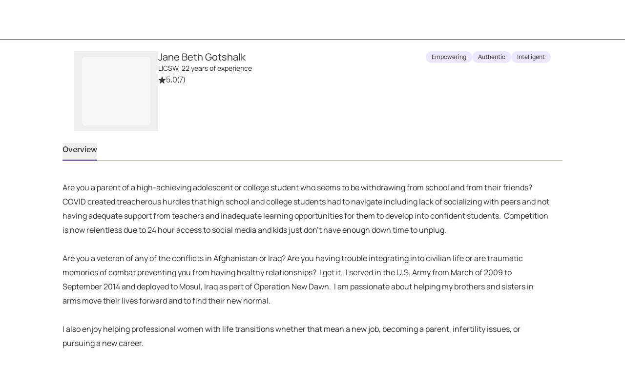

--- FILE ---
content_type: text/html; charset=utf-8
request_url: https://growtherapy.com/provider/as7f2y0rru4a/jane-beth-gotshalk?state=Massachusetts&insuranceType=Cash&cursor=YXJyYXljb25uZWN0aW9uOjQy&specialty%5B0%5D=Self%20Esteem&address=MA%2C%20USA&searchId=&pageNumber=1
body_size: 147274
content:
<!DOCTYPE html><html lang="en" class="theme-client rebrand"><head><meta charSet="utf-8"/><meta name="viewport" content="width=device-width, initial-scale=1, interactive-widget=resizes-content viewport-fit=cover"/><title>Jane Beth Gotshalk, LICSW - Massachusetts Therapist</title><meta name="description" content="Jane Beth Gotshalk, LICSW is a credentialed therapist in Florida, Massachusetts, Missouri and more and accepts Blue Cross Blue Shield, Aetna, Cigna and more. Book a session online!"/><script id="provider-profile-page-structured-data" type="application/ld+json" async="">{"@context":"https://schema.org","@type":"ProfilePage","@id":"https://growtherapy.com/provider/as7f2y0rru4a/jane-beth-gotshalk#profilepage","audience":"https://schema.org/Patient","dateModified":"2026-01-23","aggregateRating":{"@type":"AggregateRating","ratingValue":"5.0","ratingCount":"7","reviewCount":"0"},"specialty":["Online Therapy","Women's Issues","LGBTQ","Trauma and PTSD","Psychodynamic"],"mainEntity":{"@type":"Person","@id":"https://growtherapy.com/provider/as7f2y0rru4a/jane-beth-gotshalk#person","url":"https://growtherapy.com/provider/as7f2y0rru4a/jane-beth-gotshalk","name":"Jane Beth Gotshalk","identifier":"as7f2y0rru4a","image":"https://d2oun3o7n7y8hx.cloudfront.net/1c989644-2320-4bf5-bbc8-606fd283e021-provider11181.jpeg","description":"Are you a parent of a high-achieving adolescent or college student who seems to be withdrawing from school and from their friends?  COVID created treacherous hurdles that high school and college students had to navigate including lack of socializing with peers and not having adequate support from teachers and inadequate learning opportunities for them to develop into confident students.  Competition is now relentless due to 24 hour access to social media and kids just don't have enough down time to unplug.\n\nAre you a veteran of any of the conflicts in Afghanistan or Iraq? Are you having trouble integrating into civilian life or are traumatic memories of combat preventing you from having healthy relationships?  I get it.  I served in the U.S. Army from March of 2009 to September 2014 and deployed to Mosul, Iraq as part of Operation New Dawn.  I am passionate about helping my brothers and sisters in arms move their lives forward and to find their new normal.\n\nI also enjoy helping professional women with life transitions whether that mean a new job, becoming a parent, infertility issues, or pursuing a new career.\n\nPlease give me a call.  Therapy is a collaborative process and I look forward to helping you on your journey.","gender":"Female","jobTitle":"LICSW","hasOccupation":{"@type":"Occupation","name":"Therapist","occupationLocation":[{"@type":"State","name":"Massachusetts"}]},"knowsLanguage":["English"],"knowsAbout":["Women's Issues","LGBTQ","Trauma and PTSD","Anxiety","Self Esteem"],"address":{"@type":"PostalAddress","addressLocality":"Somerville","addressRegion":"Massachusetts","postalCode":"02145"},"affiliation":{"@type":"Organization","name":"Grow Therapy","@id":"https://growtherapy.com/#organization"}},"breadcrumb":{"@type":"BreadcrumbList","itemListElement":[{"@type":"ListItem","position":"1","name":"Home","item":"https://growtherapy.com"},{"@type":"ListItem","position":"2","name":"Therapists in Massachusetts","item":"https://growtherapy.com/therapists/massachusetts"},{"@type":"ListItem","position":"3","name":"Jane Beth Gotshalk, LICSW","item":"https://growtherapy.com/provider/as7f2y0rru4a/jane-beth-gotshalk"}]},"publisher":{"@type":"Organization","@id":"https://growtherapy.com/#organization","name":"Grow Therapy","logo":"https://grow-therapy.coak-sg-host.com/wp-content/uploads/2024/01/logo-grow-wordpress.png"},"mainEntityOfPage":{"@type":"WebPage","@id":"https://growtherapy.com/provider/as7f2y0rru4a/jane-beth-gotshalk#webpage"},"isPartOf":{"@type":"WebSite","name":"Grow Therapy","@id":"https://growtherapy.com/#website"}}</script><link rel="canonical" href="https://growtherapy.com/provider/as7f2y0rru4a/jane-beth-gotshalk"/><meta property="og:site_name" content="Grow Therapy"/><meta property="og:locale" content="en_US"/><meta property="og:type" content="website"/><meta property="og:title" content="Jane Beth Gotshalk, LICSW - Massachusetts Therapist"/><meta property="og:description" content="Jane Beth Gotshalk, LICSW is a credentialed therapist in Florida, Massachusetts, Missouri and more and accepts Blue Cross Blue Shield, Aetna, Cigna and more. Book a session online!"/><meta property="og:url" content="https://growtherapy.com/provider/as7f2y0rru4a/jane-beth-gotshalk"/><meta property="og:image" content="https://d2oun3o7n7y8hx.cloudfront.net/thumbnail-1c989644-2320-4bf5-bbc8-606fd283e021-provider11181.jpeg"/><meta name="next-head-count" content="13"/><meta name="format-detection" content="telephone=no, date=no, email=no, address=no"/><link rel="icon" href="/next-public-assets/rebrand/favicon.png"/><link rel="preload" href="https://cdnjs.cloudflare.com/ajax/libs/font-awesome/5.15.1/css/all.min.css" integrity="sha512-+4zCK9k+qNFUR5X+cKL9EIR+ZOhtIloNl9GIKS57V1MyNsYpYcUrUeQc9vNfzsWfV28IaLL3i96P9sdNyeRssA==" crossorigin="anonymous" as="style"/><link rel="preconnect" href="https://dev.visualwebsiteoptimizer.com"/><link rel="preload" href="/_next/static/media/992ca4ae2cf48059-s.p.woff2" as="font" type="font/woff2" crossorigin="anonymous" data-next-font="size-adjust"/><link rel="preload" href="/_next/static/media/0c182412fcfe7132-s.p.woff2" as="font" type="font/woff2" crossorigin="anonymous" data-next-font="size-adjust"/><link rel="preload" href="/_next/static/media/f4f30b56634b6c16-s.p.woff2" as="font" type="font/woff2" crossorigin="anonymous" data-next-font="size-adjust"/><link rel="preload" href="/_next/static/media/7e77e52fecb6f9ef-s.p.woff2" as="font" type="font/woff2" crossorigin="anonymous" data-next-font="size-adjust"/><link rel="preload" href="/_next/static/media/e1640294a3b90fe8-s.p.woff2" as="font" type="font/woff2" crossorigin="anonymous" data-next-font="size-adjust"/><link rel="preload" href="/_next/static/media/fbec8d592af151e4-s.p.woff2" as="font" type="font/woff2" crossorigin="anonymous" data-next-font="size-adjust"/><link rel="preload" href="/_next/static/media/ff3b1be2977be245-s.p.woff2" as="font" type="font/woff2" crossorigin="anonymous" data-next-font="size-adjust"/><link rel="preload" href="/_next/static/media/bbab4f1e5dfb0c39-s.p.woff2" as="font" type="font/woff2" crossorigin="anonymous" data-next-font="size-adjust"/><link rel="preload" href="/_next/static/media/0f913f1c09199e99-s.p.woff2" as="font" type="font/woff2" crossorigin="anonymous" data-next-font="size-adjust"/><link rel="preload" href="/_next/static/media/cfd6ce02bd5d8fe0-s.p.woff2" as="font" type="font/woff2" crossorigin="anonymous" data-next-font="size-adjust"/><link rel="preload" href="/_next/static/media/709192a2393540c5-s.p.woff2" as="font" type="font/woff2" crossorigin="anonymous" data-next-font="size-adjust"/><link rel="preload" href="/_next/static/media/dcfe367e16e16eea-s.p.ttf" as="font" type="font/ttf" crossorigin="anonymous" data-next-font="size-adjust"/><link rel="preload" href="/_next/static/media/7fd73fa81853a7bc-s.p.ttf" as="font" type="font/ttf" crossorigin="anonymous" data-next-font="size-adjust"/><link rel="preload" href="/_next/static/media/a3ecbf6d7baa059d-s.p.ttf" as="font" type="font/ttf" crossorigin="anonymous" data-next-font="size-adjust"/><link rel="preload" href="/_next/static/media/defbff1c3961a844-s.p.ttf" as="font" type="font/ttf" crossorigin="anonymous" data-next-font="size-adjust"/><link rel="preload" href="/_next/static/media/67eeae0d3c990763-s.p.ttf" as="font" type="font/ttf" crossorigin="anonymous" data-next-font="size-adjust"/><link rel="preload" href="/_next/static/media/250ef9cac77222cc-s.p.ttf" as="font" type="font/ttf" crossorigin="anonymous" data-next-font="size-adjust"/><link rel="preload" href="/_next/static/media/dd201342dd842375-s.p.ttf" as="font" type="font/ttf" crossorigin="anonymous" data-next-font="size-adjust"/><script async="" type="text/javascript" id="vwoCode" data-nscript="beforeInteractive">window._vwo_code || (function() {
var account_id=826255,
version=2.1,
settings_tolerance=2000,
hide_element='body',
hide_element_style = 'opacity:0 !important;filter:alpha(opacity=0) !important;background:rgb(255 250 238) !important;transition:none !important;',
/* DO NOT EDIT BELOW THIS LINE */
f=false,w=window,d=document,v=d.querySelector('#vwoCode'),cK='_vwo_'+account_id+'_settings',cc={};try{var c=JSON.parse(localStorage.getItem('_vwo_'+account_id+'_config'));cc=c&&typeof c==='object'?c:{}}catch(e){}var stT=cc.stT==='session'?w.sessionStorage:w.localStorage;code={nonce:v&&v.nonce,use_existing_jquery:function(){return typeof use_existing_jquery!=='undefined'?use_existing_jquery:undefined},library_tolerance:function(){return typeof library_tolerance!=='undefined'?library_tolerance:undefined},settings_tolerance:function(){return cc.sT||settings_tolerance},hide_element_style:function(){return'{'+(cc.hES||hide_element_style)+'}'},hide_element:function(){if(performance.getEntriesByName('first-contentful-paint')[0]){return''}return typeof cc.hE==='string'?cc.hE:hide_element},getVersion:function(){return version},finish:function(e){if(!f){f=true;var t=d.getElementById('_vis_opt_path_hides');if(t)t.parentNode.removeChild(t);if(e)(new Image).src='https://dev.visualwebsiteoptimizer.com/ee.gif?a='+account_id+e}},finished:function(){return f},addScript:function(e){var t=d.createElement('script');t.type='text/javascript';if(e.src){t.src=e.src}else{t.text=e.text}v&&t.setAttribute('nonce',v.nonce);d.getElementsByTagName('head')[0].appendChild(t)},load:function(e,t){var n=this.getSettings(),i=d.createElement('script'),r=this;t=t||{};if(n){i.textContent=n;d.getElementsByTagName('head')[0].appendChild(i);if(!w.VWO||VWO.caE){stT.removeItem(cK);r.load(e)}}else{var o=new XMLHttpRequest;o.open('GET',e,true);o.withCredentials=!t.dSC;o.responseType=t.responseType||'text';o.onload=function(){if(t.onloadCb){return t.onloadCb(o,e)}if(o.status===200||o.status===304){_vwo_code.addScript({text:o.responseText})}else{_vwo_code.finish('&e=loading_failure:'+e)}};o.onerror=function(){if(t.onerrorCb){return t.onerrorCb(e)}_vwo_code.finish('&e=loading_failure:'+e)};o.send()}},getSettings:function(){try{var e=stT.getItem(cK);if(!e){return}e=JSON.parse(e);if(Date.now()>e.e){stT.removeItem(cK);return}return e.s}catch(e){return}},init:function(){if(d.URL.indexOf('__vwo_disable__')>-1)return;var e=this.settings_tolerance();w._vwo_settings_timer=setTimeout(function(){_vwo_code.finish();stT.removeItem(cK)},e);var t;if(this.hide_element()!=='body'){t=d.createElement('style');var n=this.hide_element(),i=n?n+this.hide_element_style():'',r=d.getElementsByTagName('head')[0];t.setAttribute('id','_vis_opt_path_hides');v&&t.setAttribute('nonce',v.nonce);t.setAttribute('type','text/css');if(t.styleSheet)t.styleSheet.cssText=i;else t.appendChild(d.createTextNode(i));r.appendChild(t)}else{t=d.getElementsByTagName('head')[0];var i=d.createElement('div');i.style.cssText='z-index: 2147483647 !important;position: fixed !important;left: 0 !important;top: 0 !important;width: 100% !important;height: 100% !important;background: rgb(255 250 238) !important;display: block !important;';i.setAttribute('id','_vis_opt_path_hides');i.classList.add('_vis_hide_layer');t.parentNode.insertBefore(i,t.nextSibling)}var o=window._vis_opt_url||d.URL,s='https://dev.visualwebsiteoptimizer.com/j.php?a='+account_id+'&u='+encodeURIComponent(o)+'&vn='+version;if(w.location.search.indexOf('_vwo_xhr')!==-1){this.addScript({src:s})}else{this.load(s+'&x=true')}}};w._vwo_code=code;code.init();})();</script><link rel="preload" href="/_next/static/css/224dcc3546e6db79.css" as="style"/><link rel="stylesheet" href="/_next/static/css/224dcc3546e6db79.css" data-n-g=""/><noscript data-n-css=""></noscript><script defer="" nomodule="" src="/_next/static/chunks/polyfills-c67a75d1b6f99dc8.js"></script><script src="https://cmp.osano.com/16Bi8kThMqaQ92z3g/1cc08ab3-b43a-48d7-a62f-9d49815f708b/osano.js" defer="" data-nscript="beforeInteractive"></script><script src="/_next/static/chunks/webpack-93a7e716380533bf.js" defer=""></script><script src="/_next/static/chunks/framework-ccad880d483a5089.js" defer=""></script><script src="/_next/static/chunks/main-382cc2996c5f65ce.js" defer=""></script><script src="/_next/static/chunks/pages/_app-df9936f015d48414.js" defer=""></script><script src="/_next/static/chunks/7332-2b6d7129602f9e92.js" defer=""></script><script src="/_next/static/chunks/9326-21a39d958c0f1acd.js" defer=""></script><script src="/_next/static/chunks/1537-346660068489294a.js" defer=""></script><script src="/_next/static/chunks/5072-1bef624570fd02c9.js" defer=""></script><script src="/_next/static/chunks/1731-b76a56d78d96a10c.js" defer=""></script><script src="/_next/static/chunks/6296-7086bcd9bd426b73.js" defer=""></script><script src="/_next/static/chunks/1163-bd0e08cfe9802358.js" defer=""></script><script src="/_next/static/chunks/3667-63056a7710fba038.js" defer=""></script><script src="/_next/static/chunks/2998-cc7103f94233dcd9.js" defer=""></script><script src="/_next/static/chunks/1319-c58e5525a3d874b3.js" defer=""></script><script src="/_next/static/chunks/5595-53ef28df320c3269.js" defer=""></script><script src="/_next/static/chunks/5977-776d03b7ada67c3d.js" defer=""></script><script src="/_next/static/chunks/9855-83a59885448ce3d3.js" defer=""></script><script src="/_next/static/chunks/1833-f713294b60a15ffe.js" defer=""></script><script src="/_next/static/chunks/7058-2f31bf8c3c79649f.js" defer=""></script><script src="/_next/static/chunks/6687-45c68d5b510b1c91.js" defer=""></script><script src="/_next/static/chunks/7742-fe52eea98cc714a5.js" defer=""></script><script src="/_next/static/chunks/2407-a680cf4086b30da5.js" defer=""></script><script src="/_next/static/chunks/8849-553fff055f357fb2.js" defer=""></script><script src="/_next/static/chunks/4951-ed0b773f93be3f90.js" defer=""></script><script src="/_next/static/chunks/9795-24444833b611c593.js" defer=""></script><script src="/_next/static/chunks/7647-365512586344f63b.js" defer=""></script><script src="/_next/static/chunks/1524-b7f97aadeb986728.js" defer=""></script><script src="/_next/static/chunks/9753-1cdc7e83c458864c.js" defer=""></script><script src="/_next/static/chunks/pages/provider/%5BproviderShortId%5D/%5BproviderName%5D-b5ff9699ba3a1618.js" defer=""></script><script src="/_next/static/1qUsH803Ek3ycfHKb4kIm/_buildManifest.js" defer=""></script><script src="/_next/static/1qUsH803Ek3ycfHKb4kIm/_ssgManifest.js" defer=""></script><style id="__jsx-363585504">:root{--font-atak:'__atak_b42a21', '__atak_Fallback_b42a21';--font-manrope:'__manrope_5e1c46', '__manrope_Fallback_5e1c46'}</style></head><body><script>0</script><div id="__next"><div class="jsx-363585504"><header class="pointer-events-none top-0 z-50 w-full border-b border-neutral-800 rebrand:border-none mobile:sticky"><nav class="pointer-events-auto relative z-20 grid h-20 w-full items-center gap-4 overflow-x-auto bg-neutral-300 px-6 sm:px-8 lg:overflow-x-scroll grid-cols-[auto_auto_1fr] min-h-14 rebrand:gap-100 rebrand:overflow-x-auto rebrand:border-none rebrand:bg-surface-default rebrand:px-350 rebrand:py-200 rebrand:sm:px-500 rebrand:sm:py-100"><div></div><span><a class="[&amp;[data-headlessui-state=active]]:bg-neutral-400 rebrand:focus-visible:outline-action-focusRing-default rounded-sm rebrand:typography-label-default focus-visible:border-neutral-700 focus-visible:outline-2 focus-visible:outline-offset-4 focus-visible:outline-neutral-800 hidden animate-fade-in" href="" aria-disabled="false" style="animation-fill-mode:forwards"><span class="text-medium rebrand:typography-body-default underline underline-offset-4 font-medium text-lilac-700 active:text-lilac-800 hover:text-lilac-800 rebrand:text-action-secondary-textLink rebrand:hover:text-action-secondary-state-hover-textLink rebrand:active:text-action-secondary-state-pressed-textLink focus-visible:border-neutral-700 focus-visible:outline-2 focus-visible:outline-offset-4 focus-visible:outline-neutral-800 hidden animate-fade-in fs-exclude"><img src="[data-uri]" alt="Grow Therapy Home" width="72"/></span></a></span><div class="flex items-center justify-end gap-4 absolute right-0 rebrand:relative rebrand:z-50 rebrand:gap-0"><div class="whitespace-nowrap transition-transform duration-200 translate-x-0 animate-fade-out" style="animation-fill-mode:forwards"></div></div></nav></header><div class="bg-neutral-300"><div class="m-auto flex w-screen flex-col md:max-w-3xl lg:max-w-5xl rebrand:w-full rebrand:max-w-container-maxMinWidth-large rebrand:px-350 rebrand:md:px-650"><div class="grid py-6 md:grid-cols-[auto_1fr_auto] rebrand:py-450 gap-y-2 px-6 rebrand:grid-cols-[auto_1fr] rebrand:gap-x-250 rebrand:gap-y-350 rebrand:px-0"><div class="flex flex-col items-center gap-2 md:items-start"><button><div class="mx-4 my-3 animate-fade-in-out rounded-md bg-neutral-400 rebrand:bg-text-state-inactive-default h-[140px] w-[140px]" data-testid="loading-skeleton"></div></button></div><div class="flex flex-col items-center gap-5 md:items-start rebrand:items-start rebrand:gap-350"><div class="flex flex-col gap-1"><div class="text-center md:text-left rebrand:text-left" data-testid="provider-profile-name"><div class="flex flex-wrap items-center gap-x-2 rebrand:mobile:items-end rebrand:sm:items-center rebrand:md:items-end"><h3 class="text-text-default typography-label-large fs-exclude" id="as7f2y0rru4a">Jane Beth Gotshalk</h3></div><span class="text-text-default typography-label-small fs-exclude">LICSW, 22 years of experience</span></div><div class="flex flex-row items-center gap-1 text-medium"><svg aria-hidden="true" focusable="false" data-prefix="fas" data-icon="star-sharp" class="svg-inline--fa fa-star-sharp fa-sm sprout-icon focus-visible:outline-2 focus-visible:outline-offset-2 focus-visible:outline-neutral-800 text-neutral-800 rebrand:text-action-secondary-textLink" role="img" xmlns="http://www.w3.org/2000/svg" viewBox="0 0 576 512" data-testid="icon__undefined"><path fill="currentColor" d="M310.9 16.7C307.7 6.8 298.5 0 288 0s-19.7 6.8-22.9 16.7L214.5 176H56c-10.3 0-19.4 6.5-22.7 16.2s-.1 20.4 8 26.7L172.1 320.7 121.1 480.7c-3.2 10 .5 21 9.1 27s20.2 5.7 28.5-.7L288 406.4 417.3 506.9c8.3 6.5 19.8 6.8 28.5 .7s12.3-16.9 9.1-27L403.9 320.7 534.7 218.9c8.1-6.3 11.3-17 8-26.7s-12.4-16.2-22.7-16.2H361.5L310.9 16.7z"></path></svg><span><span><span aria-hidden="true">5.0</span><span class="sr-only">Rated 5.0 stars out of 5</span></span></span><span class="text-neutral-700"><span aria-hidden="true"> (7)</span><span class="sr-only">7 ratings</span></span></div></div></div><div class="rebrand:col-span-2 rebrand:flex rebrand:flex-col rebrand:gap-y-350"><div class="flex flex-wrap gap-1"><div class="inline-block text-neutral-800 select-none rounded-4xl py-1 native-app:rounded-lg rebrand:typography-eyebrow-default rebrand:rounded-rounded rebrand:p-150 rebrand:inline-flex rebrand:items-center rebrand:gap-x-50 bg-lilac-100 rebrand:bg-surface-default rebrand:ring-border-subtle rebrand:ring-1 rebrand:text-action-secondary-text normal-case tracking-normal font-normal whitespace-normal rebrand:uppercase text-xs px-3">Empowering</div><div class="inline-block text-neutral-800 select-none rounded-4xl py-1 native-app:rounded-lg rebrand:typography-eyebrow-default rebrand:rounded-rounded rebrand:p-150 rebrand:inline-flex rebrand:items-center rebrand:gap-x-50 bg-lilac-100 rebrand:bg-surface-default rebrand:ring-border-subtle rebrand:ring-1 rebrand:text-action-secondary-text normal-case tracking-normal font-normal whitespace-normal rebrand:uppercase text-xs px-3">Authentic</div><div class="inline-block text-neutral-800 select-none rounded-4xl py-1 native-app:rounded-lg rebrand:typography-eyebrow-default rebrand:rounded-rounded rebrand:p-150 rebrand:inline-flex rebrand:items-center rebrand:gap-x-50 bg-lilac-100 rebrand:bg-surface-default rebrand:ring-border-subtle rebrand:ring-1 rebrand:text-action-secondary-text normal-case tracking-normal font-normal whitespace-normal rebrand:uppercase text-xs px-3">Intelligent</div></div></div><div class="justify-self-end rebrand:ml-600 rebrand:w-[400px] hidden"></div></div><div class="hidden sm:block"><nav class="overflow-y-hidden border-b border-neutral-700 native-app:border-none rebrand:border-border-default mb-0 w-full overflow-x-auto whitespace-nowrap px-6 text-center sm:px-16 sm:text-left md:px-0 rebrand:w-fit rebrand:px-0"><ul class="flex items-end gap-x-8"><li class="shrink-0"><button class="flex flex-wrap justify-center items-center gap-2 pb-2 pt-0.5 text-base transition focus-visible:outline-offset-1 hover:font-medium hover:text-neutral-800 focus-visible:outline-2 focus-visible:outline-neutral-800 rebrand:hover:font-medium rebrand:focus-visible:outline-action-focusRing-default border-b-2 border-lilac-700 font-medium text-neutral-800 rebrand:border-text-state-selected-default rebrand:text-text-default" aria-pressed="true" data-testid="overview-tab"><div aria-label="Overview" data-content="Overview" class="inline-flex flex-col after:h-0 after:font-medium after:opacity-0 after:content-[attr(data-content)] after:speech:hidden">Overview</div></button></li></ul></nav></div><div class="sticky top-0 z-10 h-12 bg-neutral-300 sm:hidden"><div class="m-auto flex h-12 w-screen items-end md:max-w-3xl lg:max-w-5xl rebrand:w-full"><nav class="overflow-y-hidden border-b border-neutral-700 native-app:border-none rebrand:border-border-default mb-0 w-full overflow-x-auto whitespace-nowrap px-6 text-center sm:px-16 sm:text-left md:px-0 rebrand:w-fit rebrand:px-0"><ul class="flex items-end gap-x-8"><li class="shrink-0"><button class="flex flex-wrap justify-center items-center gap-2 pb-2 pt-0.5 text-base transition focus-visible:outline-offset-1 hover:font-medium hover:text-neutral-800 focus-visible:outline-2 focus-visible:outline-neutral-800 rebrand:hover:font-medium rebrand:focus-visible:outline-action-focusRing-default border-b-2 border-lilac-700 font-medium text-neutral-800 rebrand:border-text-state-selected-default rebrand:text-text-default" aria-pressed="true" data-testid="overview-tab"><div aria-label="Overview" data-content="Overview" class="inline-flex flex-col after:h-0 after:font-medium after:opacity-0 after:content-[attr(data-content)] after:speech:hidden">Overview</div></button></li></ul></nav></div></div><div class="grid grid-cols-1 gap-y-10 pb-8 md:pb-10 rebrand:gap-y-450 rebrand:pb-450 rebrand:md:gap-x-750"><div class="flex flex-col gap-10 px-6 text-base sm:px-16 md:px-0 md:pr-6 rebrand:gap-450 rebrand:px-0"><section tabindex="-1" id="overview" class="flex flex-col gap-10 pt-8 focus-visible:outline-none mobile:scroll-m-16 sm:scroll-m-10 md:pt-10 rebrand:gap-450 rebrand:pt-450"><p class="text-text-default typography-body-default whitespace-pre-wrap fs-exclude">Are you a parent of a high-achieving adolescent or college student who seems to be withdrawing from school and from their friends?  COVID created treacherous hurdles that high school and college students had to navigate including lack of socializing with peers and not having adequate support from teachers and inadequate learning opportunities for them to develop into confident students.  Competition is now relentless due to 24 hour access to social media and kids just don&#x27;t have enough down time to unplug.

Are you a veteran of any of the conflicts in Afghanistan or Iraq? Are you having trouble integrating into civilian life or are traumatic memories of combat preventing you from having healthy relationships?  I get it.  I served in the U.S. Army from March of 2009 to September 2014 and deployed to Mosul, Iraq as part of Operation New Dawn.  I am passionate about helping my brothers and sisters in arms move their lives forward and to find their new normal.

I also enjoy helping professional women with life transitions whether that mean a new job, becoming a parent, infertility issues, or pursuing a new career.

Please give me a call.  Therapy is a collaborative process and I look forward to helping you on your journey.</p><div class="flex flex-col gap-2 rebrand:gap-450"><h3 class="font-medium text-large rebrand:typography-subhead-large rebrand:mobile:typography-subhead-mobile-large rebrand:hidden fs-exclude">Get to know me</h3><div class="rebrand:space-y-250 rebrand:md:space-y-150"><p class="text-text-default typography-body-default rebrand:typography-body-emphasis-default fs-exclude">In our first session together, here&#x27;s what you can expect</p><p class="text-text-default typography-body-default fs-exclude" data-testid="provider-prompts-base-content-expectation">Clients will gain piece-of-mind knowing that they are speaking to a compassionate and seasoned therapist.  We will discuss the modalities that I use and what their expectations of therapy are.</p></div><div class="rebrand:space-y-250 rebrand:md:space-y-150"><p class="text-text-default typography-body-default rebrand:typography-body-emphasis-default fs-exclude">The biggest strengths that I bring into our sessions</p><p class="text-text-default typography-body-default fs-exclude" data-testid="provider-prompts-base-content-strengths">My biggest strengths are my listening skills, my ability to reframe issues, and to provide hope for my clients. I am a systemic thinker.  This means that I always try to figure out how an individual clients fits into their social network and how he/she/they can improve their relationships.</p></div><div class="rebrand:space-y-250 rebrand:md:space-y-150"><p class="text-text-default typography-body-default rebrand:typography-body-emphasis-default fs-exclude">The clients I&#x27;m best positioned to serve</p><p class="text-text-default typography-body-default fs-exclude" data-testid="provider-prompts-base-content-focus">Adolescents and College Students
Veterans
Those struggling with anxiety, depression or trauma.</p></div></div><div role="separator" aria-orientation="horizontal" class="border-y border-b-0 border-neutral-500 rebrand:border-border-default border-solid -ml-4 w-[calc(100%+2rem)] rebrand:ml-0 rebrand:w-full"></div><div class="flex flex-col gap-4" data-testid="all-specialties-list"><div><span class="text-text-default typography-label-small rebrand:mb-200 rebrand:block fs-exclude">Specialties</span><span class="text-text-default typography-label-xsmall rebrand:mb-200 rebrand:inline-block fs-exclude">Top specialties</span><div data-testid="top-specialty-list" class="rebrand:flex rebrand:flex-row rebrand:flex-wrap rebrand:items-baseline rebrand:gap-150"><button class="inline-block text-neutral-800 select-none whitespace-nowrap rounded-4xl px-2 text-xs font-medium uppercase tracking-wider native-app:rounded-lg rebrand:typography-eyebrow-default rebrand:rounded-rounded rebrand:p-150 rebrand:inline-flex rebrand:items-center rebrand:gap-x-50 bg-neutral-400 rebrand:bg-surface-state-inactive-inverse rebrand:accent-action-secondary-text group mx-0 mr-2 mt-2 rebrand:m-0 py-1"><svg aria-hidden="true" focusable="false" data-prefix="fas" data-icon="star" class="svg-inline--fa fa-star sprout-icon focus-visible:outline-2 focus-visible:outline-offset-2 focus-visible:outline-neutral-800 inline-block pr-2" role="img" xmlns="http://www.w3.org/2000/svg" viewBox="0 0 576 512" data-testid="details-tag-extra-icon-LGBTQ"><path fill="currentColor" d="M316.9 18C311.6 7 300.4 0 288.1 0s-23.4 7-28.8 18L195 150.3 51.4 171.5c-12 1.8-22 10.2-25.7 21.7s-.7 24.2 7.9 32.7L137.8 329 113.2 474.7c-2 12 3 24.2 12.9 31.3s23 8 33.8 2.3l128.3-68.5 128.3 68.5c10.8 5.7 23.9 4.9 33.8-2.3s14.9-19.3 12.9-31.3L438.5 329 542.7 225.9c8.6-8.5 11.7-21.2 7.9-32.7s-13.7-19.9-25.7-21.7L381.2 150.3 316.9 18z"></path></svg>LGBTQ</button><button class="inline-block text-neutral-800 select-none whitespace-nowrap rounded-4xl px-2 text-xs font-medium uppercase tracking-wider native-app:rounded-lg rebrand:typography-eyebrow-default rebrand:rounded-rounded rebrand:p-150 rebrand:inline-flex rebrand:items-center rebrand:gap-x-50 bg-neutral-400 rebrand:bg-surface-state-inactive-inverse rebrand:accent-action-secondary-text group mx-0 mr-2 mt-2 rebrand:m-0 py-1"><svg aria-hidden="true" focusable="false" data-prefix="fas" data-icon="star" class="svg-inline--fa fa-star sprout-icon focus-visible:outline-2 focus-visible:outline-offset-2 focus-visible:outline-neutral-800 inline-block pr-2" role="img" xmlns="http://www.w3.org/2000/svg" viewBox="0 0 576 512" data-testid="details-tag-extra-icon-Trauma and PTSD"><path fill="currentColor" d="M316.9 18C311.6 7 300.4 0 288.1 0s-23.4 7-28.8 18L195 150.3 51.4 171.5c-12 1.8-22 10.2-25.7 21.7s-.7 24.2 7.9 32.7L137.8 329 113.2 474.7c-2 12 3 24.2 12.9 31.3s23 8 33.8 2.3l128.3-68.5 128.3 68.5c10.8 5.7 23.9 4.9 33.8-2.3s14.9-19.3 12.9-31.3L438.5 329 542.7 225.9c8.6-8.5 11.7-21.2 7.9-32.7s-13.7-19.9-25.7-21.7L381.2 150.3 316.9 18z"></path></svg>Trauma and PTSD</button><button class="inline-block text-neutral-800 select-none whitespace-nowrap rounded-4xl px-2 text-xs font-medium uppercase tracking-wider native-app:rounded-lg rebrand:typography-eyebrow-default rebrand:rounded-rounded rebrand:p-150 rebrand:inline-flex rebrand:items-center rebrand:gap-x-50 bg-neutral-400 rebrand:bg-surface-state-inactive-inverse rebrand:accent-action-secondary-text group mx-0 mr-2 mt-2 rebrand:m-0 py-1"><svg aria-hidden="true" focusable="false" data-prefix="fas" data-icon="star" class="svg-inline--fa fa-star sprout-icon focus-visible:outline-2 focus-visible:outline-offset-2 focus-visible:outline-neutral-800 inline-block pr-2" role="img" xmlns="http://www.w3.org/2000/svg" viewBox="0 0 576 512" data-testid="details-tag-extra-icon-Women&#x27;s Issues"><path fill="currentColor" d="M316.9 18C311.6 7 300.4 0 288.1 0s-23.4 7-28.8 18L195 150.3 51.4 171.5c-12 1.8-22 10.2-25.7 21.7s-.7 24.2 7.9 32.7L137.8 329 113.2 474.7c-2 12 3 24.2 12.9 31.3s23 8 33.8 2.3l128.3-68.5 128.3 68.5c10.8 5.7 23.9 4.9 33.8-2.3s14.9-19.3 12.9-31.3L438.5 329 542.7 225.9c8.6-8.5 11.7-21.2 7.9-32.7s-13.7-19.9-25.7-21.7L381.2 150.3 316.9 18z"></path></svg>Women&#x27;s Issues</button></div></div><div><span class="text-text-default typography-label-xsmall rebrand:mb-200 rebrand:inline-block fs-exclude">Other specialties</span><div data-testid="specialty-list" class="rebrand:flex rebrand:flex-row rebrand:flex-wrap rebrand:items-baseline rebrand:gap-150"><button class="inline-block text-neutral-800 select-none whitespace-nowrap rounded-4xl px-2 text-xs font-medium uppercase tracking-wider native-app:rounded-lg rebrand:typography-eyebrow-default rebrand:rounded-rounded rebrand:p-150 rebrand:inline-flex rebrand:items-center rebrand:gap-x-50 bg-neutral-400 rebrand:bg-surface-state-inactive-inverse rebrand:accent-action-secondary-text group mx-0 mr-2 mt-2 rebrand:m-0 py-1">Anxiety</button><button class="inline-block text-neutral-800 select-none whitespace-nowrap rounded-4xl px-2 text-xs font-medium uppercase tracking-wider native-app:rounded-lg rebrand:typography-eyebrow-default rebrand:rounded-rounded rebrand:p-150 rebrand:inline-flex rebrand:items-center rebrand:gap-x-50 bg-neutral-400 rebrand:bg-surface-state-inactive-inverse rebrand:accent-action-secondary-text group mx-0 mr-2 mt-2 rebrand:m-0 py-1">Self Esteem</button></div></div></div><div role="separator" aria-orientation="horizontal" class="border-y border-b-0 border-neutral-500 rebrand:border-border-default border-solid -ml-4 w-[calc(100%+2rem)] rebrand:ml-0 rebrand:w-full rebrand:hidden"></div><div><span class="text-text-default typography-label-small rebrand:mb-200 rebrand:block fs-exclude">I identify as</span><div data-testid="identity-list" class="rebrand:flex rebrand:flex-row rebrand:flex-wrap rebrand:items-baseline rebrand:gap-150"><button class="inline-block text-neutral-800 select-none whitespace-nowrap rounded-4xl px-2 text-xs font-medium uppercase tracking-wider native-app:rounded-lg rebrand:typography-eyebrow-default rebrand:rounded-rounded rebrand:p-150 rebrand:inline-flex rebrand:items-center rebrand:gap-x-50 bg-neutral-400 rebrand:bg-surface-state-inactive-inverse rebrand:accent-action-secondary-text group mx-0 mr-2 mt-2 rebrand:m-0 py-1">White</button><button class="inline-block text-neutral-800 select-none whitespace-nowrap rounded-4xl px-2 text-xs font-medium uppercase tracking-wider native-app:rounded-lg rebrand:typography-eyebrow-default rebrand:rounded-rounded rebrand:p-150 rebrand:inline-flex rebrand:items-center rebrand:gap-x-50 bg-neutral-400 rebrand:bg-surface-state-inactive-inverse rebrand:accent-action-secondary-text group mx-0 mr-2 mt-2 rebrand:m-0 py-1">Woman</button></div></div><div role="separator" aria-orientation="horizontal" class="border-y border-b-0 border-neutral-500 rebrand:border-border-default border-solid -ml-4 w-[calc(100%+2rem)] rebrand:ml-0 rebrand:w-full rebrand:hidden"></div><div><span class="text-text-default typography-label-small rebrand:mb-200 rebrand:block fs-exclude">Serves ages</span><div data-testid="ages-list" class="rebrand:flex rebrand:flex-row rebrand:flex-wrap rebrand:items-baseline rebrand:gap-150"><button class="inline-block text-neutral-800 select-none whitespace-nowrap rounded-4xl px-2 text-xs font-medium uppercase tracking-wider native-app:rounded-lg rebrand:typography-eyebrow-default rebrand:rounded-rounded rebrand:p-150 rebrand:inline-flex rebrand:items-center rebrand:gap-x-50 bg-neutral-400 rebrand:bg-surface-state-inactive-inverse rebrand:accent-action-secondary-text group mx-0 mr-2 mt-2 rebrand:m-0 py-1">Adults (18 to 64)</button><button class="inline-block text-neutral-800 select-none whitespace-nowrap rounded-4xl px-2 text-xs font-medium uppercase tracking-wider native-app:rounded-lg rebrand:typography-eyebrow-default rebrand:rounded-rounded rebrand:p-150 rebrand:inline-flex rebrand:items-center rebrand:gap-x-50 bg-neutral-400 rebrand:bg-surface-state-inactive-inverse rebrand:accent-action-secondary-text group mx-0 mr-2 mt-2 rebrand:m-0 py-1">Teenagers (13 to 17)</button></div></div><div role="separator" aria-orientation="horizontal" class="border-y border-b-0 border-neutral-500 rebrand:border-border-default border-solid -ml-4 w-[calc(100%+2rem)] rebrand:ml-0 rebrand:w-full rebrand:hidden"></div><div><span class="text-text-default typography-label-small rebrand:mb-200 rebrand:block fs-exclude">Licensed in</span><div data-testid="licensed-in" class="rebrand:flex rebrand:flex-row rebrand:flex-wrap rebrand:items-baseline rebrand:gap-150"><button class="inline-block text-neutral-800 select-none whitespace-nowrap rounded-4xl px-2 text-xs font-medium uppercase tracking-wider native-app:rounded-lg rebrand:typography-eyebrow-default rebrand:rounded-rounded rebrand:p-150 rebrand:inline-flex rebrand:items-center rebrand:gap-x-50 bg-neutral-400 rebrand:bg-surface-state-inactive-inverse rebrand:accent-action-secondary-text group mx-0 mr-2 mt-2 rebrand:m-0 py-1">Florida</button><button aria-disabled="false" class="relative transition first-of-type:ml-0 text-center w-fit font-medium native-app:shadow-border-none rebrand:typography-label-emphasis-default rebrand:shadow-border-none rebrand:focus-visible:outline-action-focusRing-default rebrand:focus-visible:outline-offset-4 rebrand:active:bg-[unset] native-app:rounded-lg underline underline-offset-4 rounded-none text-lilac-700 p-0 native-app:text-neutral-800 rebrand:rounded-150-175 rebrand:text-action-primary-textLink rebrand:p-0 rebrand:h-auto rebrand:focus-visible:rounded-50-75 hover:brightness-85 hover:text-lilac-800 active:text-lilac-800 active:brightness-70 focus-visible:outline-lilac-700 focus-visible:px-1 native-app:focus-visible:outline-neutral-800 native-app:active:text-neutral-800 rebrand:active:text-action-primary-state-pressed-textLink rebrand:hover:text-action-primary-state-hover-textLink focus-visible:outline-2 focus-visible:outline-offset-4 ml-0 mt-2 block text-sm rebrand:mt-0 rebrand:min-h-0 sprout-button" type="button">Show 3 more</button></div></div><div role="separator" aria-orientation="horizontal" class="border-y border-b-0 border-neutral-500 rebrand:border-border-default border-solid -ml-4 w-[calc(100%+2rem)] rebrand:ml-0 rebrand:w-full rebrand:hidden"></div><div><span class="text-text-default typography-label-small rebrand:mb-200 rebrand:block fs-exclude">Accepts</span><div data-testid="insurance-list" class="rebrand:flex rebrand:flex-row rebrand:flex-wrap rebrand:items-baseline rebrand:gap-150"><button class="inline-block text-neutral-800 select-none whitespace-nowrap rounded-4xl px-2 text-xs font-medium uppercase tracking-wider native-app:rounded-lg rebrand:typography-eyebrow-default rebrand:rounded-rounded rebrand:p-150 rebrand:inline-flex rebrand:items-center rebrand:gap-x-50 bg-neutral-400 rebrand:bg-surface-state-inactive-inverse rebrand:accent-action-secondary-text group mx-0 mr-2 mt-2 rebrand:m-0 py-1">Cash - $175 per session</button><button aria-disabled="false" class="relative transition first-of-type:ml-0 text-center w-fit font-medium native-app:shadow-border-none rebrand:typography-label-emphasis-default rebrand:shadow-border-none rebrand:focus-visible:outline-action-focusRing-default rebrand:focus-visible:outline-offset-4 rebrand:active:bg-[unset] native-app:rounded-lg underline underline-offset-4 rounded-none text-lilac-700 p-0 native-app:text-neutral-800 rebrand:rounded-150-175 rebrand:text-action-primary-textLink rebrand:p-0 rebrand:h-auto rebrand:focus-visible:rounded-50-75 hover:brightness-85 hover:text-lilac-800 active:text-lilac-800 active:brightness-70 focus-visible:outline-lilac-700 focus-visible:px-1 native-app:focus-visible:outline-neutral-800 native-app:active:text-neutral-800 rebrand:active:text-action-primary-state-pressed-textLink rebrand:hover:text-action-primary-state-hover-textLink focus-visible:outline-2 focus-visible:outline-offset-4 ml-0 mt-2 block text-sm rebrand:mt-0 rebrand:min-h-0 sprout-button" type="button">Show 33 more</button></div></div><div role="separator" aria-orientation="horizontal" class="border-y border-b-0 border-neutral-500 rebrand:border-border-default border-solid -ml-4 w-[calc(100%+2rem)] rebrand:ml-0 rebrand:w-full"></div><div class="flex flex-col gap-4 rebrand:gap-250 rebrand:md:gap-150"><h6 class="text-text-default typography-subhead-small mobile:typography-subhead-mobile-small rebrand:md:typography-subhead-default fs-exclude">Location</h6><span class="rebrand:typography-body-small rebrand:text-text-default"><svg aria-hidden="true" focusable="false" data-prefix="fas" data-icon="video" class="svg-inline--fa fa-video sprout-icon focus-visible:outline-2 focus-visible:outline-offset-2 focus-visible:outline-neutral-800 mr-2.5 rebrand:hidden" role="img" xmlns="http://www.w3.org/2000/svg" viewBox="0 0 576 512" data-testid="icon__undefined"><path fill="currentColor" d="M0 128C0 92.7 28.7 64 64 64H320c35.3 0 64 28.7 64 64V384c0 35.3-28.7 64-64 64H64c-35.3 0-64-28.7-64-64V128zM559.1 99.8c10.4 5.6 16.9 16.4 16.9 28.2V384c0 11.8-6.5 22.6-16.9 28.2s-23 5-32.9-1.6l-96-64L416 337.1V320 192 174.9l14.2-9.5 96-64c9.8-6.5 22.4-7.2 32.9-1.6z"></path></svg>Virtual</span></div><div role="separator" aria-orientation="horizontal" class="border-y border-b-0 border-neutral-500 rebrand:border-border-default border-solid -ml-4 w-[calc(100%+2rem)] rebrand:ml-0 rebrand:w-full"></div><div><h6 class="text-text-default typography-subhead-small mobile:typography-subhead-mobile-small rebrand:md:typography-subhead-default fs-exclude">My treatment methods</h6><div id="treatment-method-0" data-testid="treatment-method-0" class="mt-6 rebrand:mt-350"><p class="text-text-default typography-body-default rebrand:typography-body-emphasis-default fs-exclude">Psychodynamic</p><p class="text-text-default typography-body-default fs-exclude">I have been a clinical social worker for 23 years.  I consider myself a trauma specialist, but I like working with clients who have mood disorders, anxiety and women&#x27;s issues.  I also love working with college students.</p></div></div></section><div role="separator" aria-orientation="horizontal" class="border-y border-b-0 border-neutral-800 rebrand:border-border-default border-solid -ml-4 w-[calc(100%+2rem)] rebrand:ml-0 rebrand:w-full"></div><section tabindex="-1" id="reviews" class="focus-visible:outline-none mobile:scroll-m-16 sm:scroll-m-10"><div class="flex flex-col items-center gap-2 sm:items-start rebrand:items-start rebrand:gap-0"><div class="flex items-center gap-1 text-2xlarge rebrand:typography-subhead-large rebrand:text-text-default"><svg aria-hidden="true" focusable="false" data-prefix="fas" data-icon="star-sharp" class="svg-inline--fa fa-star-sharp fa-1x sprout-icon focus-visible:outline-2 focus-visible:outline-offset-2 focus-visible:outline-neutral-800 text-neutral-800 rebrand:text-action-secondary-textLink" role="img" xmlns="http://www.w3.org/2000/svg" viewBox="0 0 576 512" data-testid="icon__undefined"><path fill="currentColor" d="M310.9 16.7C307.7 6.8 298.5 0 288 0s-19.7 6.8-22.9 16.7L214.5 176H56c-10.3 0-19.4 6.5-22.7 16.2s-.1 20.4 8 26.7L172.1 320.7 121.1 480.7c-3.2 10 .5 21 9.1 27s20.2 5.7 28.5-.7L288 406.4 417.3 506.9c8.3 6.5 19.8 6.8 28.5 .7s12.3-16.9 9.1-27L403.9 320.7 534.7 218.9c8.1-6.3 11.3-17 8-26.7s-12.4-16.2-22.7-16.2H361.5L310.9 16.7z"></path></svg><span class="mt-0.5 font-medium"><span><span aria-hidden="true">5.0</span><span class="sr-only">Rated 5.0 stars out of 5</span></span></span><span class="text-neutral-700 rebrand:text-text-default"><span aria-hidden="true"> (7)</span><span class="sr-only">, <!-- -->7 ratings</span></span></div><button aria-disabled="false" class="relative ml-2 transition first-of-type:ml-0 text-center w-fit native-app:shadow-border-none rebrand:shadow-border-none rebrand:focus-visible:outline-action-focusRing-default rebrand:focus-visible:outline-offset-4 rebrand:active:bg-[unset] rebrand:typography-label-emphasis-small rebrand:min-h-component-125 underline underline-offset-4 rounded-none p-0 native-app:text-neutral-800 rebrand:rounded-150-175 rebrand:text-action-primary-textLink rebrand:p-0 rebrand:h-auto rebrand:focus-visible:rounded-50-75 hover:brightness-85 hover:text-lilac-800 active:text-lilac-800 active:brightness-70 focus-visible:outline-lilac-700 focus-visible:px-1 native-app:focus-visible:outline-neutral-800 native-app:active:text-neutral-800 rebrand:active:text-action-primary-state-pressed-textLink rebrand:hover:text-action-primary-state-hover-textLink focus-visible:outline-2 focus-visible:outline-offset-4 mt-2 text-xs font-normal text-neutral-700 rebrand:mt-200 sprout-button" type="button">Learn how ratings and reviews work</button><div class="block text-left transition first-of-type:mt-0 mobile:border-x-0 sm:rounded-xl border border-neutral-800 rebrand:border-0 rebrand:p-0 rebrand:relative rebrand:bg-surface-default mt-6 w-full rounded-lg border-none bg-neutral-400 p-4 text-small text-neutral-800 sm:p-4">This provider hasn’t received any written reviews yet. We started collecting written reviews January 1, 2025.</div></div></section><div role="separator" aria-orientation="horizontal" class="border-y border-b-0 border-neutral-800 rebrand:border-border-default border-solid -ml-4 w-[calc(100%+2rem)] rebrand:ml-0 rebrand:w-full rebrand:hidden"></div></div><div class="col-start-1 flex flex-col sm:px-16 md:px-0 rebrand:col-span-2 rebrand:px-0"><div role="separator" aria-orientation="horizontal" class="border-y border-b-0 border-neutral-800 rebrand:border-border-default border-solid -ml-4 w-[calc(100%+2rem)] rebrand:ml-0 rebrand:w-full rebrand:mb-450"></div></div></div></div></div><footer class="w-full bg-cover bg-[50%_top] pt-14 sm:px-6 sm:pb-4 sm:pt-12 bg-neutral-300" style="background-color:#67555E"><div class="block px-6 sm:mx-auto sm:flex sm:w-fit sm:max-w-6xl sm:flex-col sm:items-stretch sm:justify-between sm:gap-x-16 sm:px-0 lg:w-auto lg:max-w-[78rem] lg:justify-normal"><div class="flex flex-row items-center sm:block sm:items-stretch sm:justify-between sm:gap-x-16 sm:px-0 lg:w-auto lg:max-w-[78rem] lg:justify-normal"><svg width="152" height="25" viewBox="0 0 152 25" fill="none" xmlns="http://www.w3.org/2000/svg" class="mb-4 sm:mb-6" role="img" aria-label="Grow Therapy logo"><title>Grow Therapy logo</title><path d="M151.5 4.75087H146.862L143.924 13.2655L141.013 4.75087H136.271L141.115 17.357H142.224L141.983 17.9992L141.951 18.0738C141.683 18.7038 141.496 18.9175 141.243 19.1712C140.975 19.4139 140.503 19.5608 139.894 19.5608H136.989V23.5465H140.583C141.974 23.5465 143.05 23.3451 143.905 22.7095C144.757 22.0762 145.39 20.9999 145.878 19.6454L151.5 4.75198V4.75087Z" fill="#ECDFE4"></path><path d="M68.4289 4.76867H64.4615V0.0627975H64.4603H60.2096V4.76867H54.5623L52.4231 13.0518L50.1566 4.87107H46.5754L44.2835 13.0518L42.1454 4.76978H42.1443H37.6612L41.7581 18.066H46.4482H46.4493L48.3295 11.2665L50.2872 18.066H55.0027L57.8458 8.53626H60.2096V13.7263C60.2096 16.7437 61.5243 18.0482 64.5644 18.0482H68.43V14.2383H64.4626V8.53626H68.43V4.76867H68.4289Z" fill="#ECDFE4"></path><path d="M77.7626 4.23887C76.1136 4.23887 74.8509 4.87886 74.0276 6.10541V0.0627975H69.7248V18.0471H74.0276V10.8881C74.0276 9.17514 74.8266 8.15227 76.2431 8.15227C77.6597 8.15227 78.2263 8.91914 78.2263 10.7089V18.0471H82.529V9.9665C82.529 6.20781 80.8026 4.23887 77.7626 4.23887Z" fill="#ECDFE4"></path><path d="M130.038 4.23884C129.733 4.23884 129.433 4.25553 129.139 4.28892C129.107 4.29226 129.074 4.29783 129.041 4.30228C128.977 4.31007 128.913 4.31786 128.85 4.32788C127.694 4.50263 126.641 4.92891 125.732 5.5433L122.513 4.75083H122.511V23.5454H122.513H126.765V17.6898C127.499 18.0348 128.306 18.2785 129.163 18.3798C129.449 18.4132 129.741 18.431 130.037 18.431C134.261 18.431 137.252 15.4392 137.252 11.3221C137.252 7.20505 134.263 4.23884 130.037 4.23884H130.038ZM126.662 11.3221C126.662 9.58915 127.895 8.3114 129.61 8.23126C129.665 8.22903 129.721 8.22792 129.777 8.22792C131.581 8.22792 132.896 9.53239 132.896 11.3221C132.896 13.1119 131.581 14.4419 129.777 14.4419C129.722 14.4419 129.667 14.4408 129.612 14.4386C127.896 14.3585 126.662 13.0562 126.662 11.3221Z" fill="#ECDFE4"></path><path d="M90.653 4.23781C89.2265 4.23781 87.9439 4.59175 86.8749 5.22506C84.833 6.43158 83.5681 8.65541 83.5681 11.3734C83.5681 14.3508 84.9791 16.6937 87.457 17.7766C88.4264 18.2007 89.5596 18.4311 90.8356 18.4311C93.5149 18.4311 95.8599 17.2546 97.2001 15.3625L93.7727 13.0096C93.2316 14.2617 92.4326 14.9774 90.9131 14.9774C90.6287 14.9774 90.3575 14.9529 90.1052 14.9028C89.0085 14.6824 88.2372 13.9623 88.028 12.5488H97.3539C97.4059 12.0635 97.4314 11.6027 97.4314 11.1675C97.4314 6.99922 94.751 4.23781 90.6552 4.23781H90.653ZM88.0501 9.91646C88.2825 8.82347 88.8912 8.07552 89.7345 7.76944C90.0156 7.66815 90.3232 7.61473 90.6519 7.61473C92.0441 7.61473 92.8675 8.5352 92.9704 9.91646H88.0501Z" fill="#ECDFE4"></path><path d="M14.327 4.7419L11.0302 5.53438C10.1083 4.8699 9.00056 4.42469 7.78875 4.28111C7.50766 4.24772 7.22214 4.23103 6.93108 4.23103C2.96256 4.23103 0 7.06924 0 10.9559C0 14.8426 2.93711 17.6563 6.8016 17.6563C6.95322 17.6563 7.10704 17.6519 7.26087 17.643C8.33656 17.584 9.44987 17.3191 10.2854 16.8939C10.3352 17.1176 10.3607 17.3547 10.3607 17.6007C10.3607 19.1945 9.26616 20.2831 7.71903 20.4144C7.61611 20.4233 7.51098 20.4278 7.40363 20.4278C6.34565 20.4278 5.49241 19.9547 4.95568 19.1934C4.95346 19.1901 4.95014 19.1856 4.94793 19.1823C4.93022 19.1578 4.91362 19.1311 4.89702 19.1055C4.6779 18.7482 4.57498 18.3119 4.57498 18.3119H4.57166L0.480295 19.3537C0.555549 19.6776 0.67175 20.0037 0.74147 20.1874C0.803443 20.3565 0.872057 20.5157 0.981618 20.7083C2.08386 22.8998 4.57941 24.0585 7.40253 24.0585C8.0289 24.0585 8.62872 23.9984 9.19533 23.8804C12.2531 23.2482 14.3314 20.9587 14.3314 17.6007V4.74302H14.3292L14.327 4.7419ZM7.24427 13.901C5.54442 13.901 4.30606 12.6733 4.30606 10.9871C4.30606 9.30086 5.54221 8.07319 7.24427 8.07319C7.34941 8.07319 7.45343 8.07764 7.55525 8.08655C9.09241 8.22456 10.1781 9.38099 10.1781 10.9871C10.1781 12.5932 9.01827 13.8253 7.40031 13.8977C7.3483 13.8999 7.29629 13.901 7.24427 13.901Z" fill="#ECDFE4"></path><path d="M121.11 4.75083L117.532 5.64459C116.398 4.75083 114.981 4.23884 113.358 4.23884C112.717 4.23884 112.105 4.31118 111.527 4.4492C108.406 5.19381 106.297 7.85172 106.297 11.3466C106.297 15.1009 108.667 17.8678 112.008 18.3531C112.354 18.4032 112.71 18.4288 113.075 18.4288C114.171 18.4288 115.913 18.2418 117.219 17.1633L117.23 17.1533C117.88 17.85 118.781 18.3219 119.808 18.4243C120.256 18.4689 120.694 18.4388 121.111 18.3453V4.75083H121.108H121.11ZM110.678 11.3466C110.678 9.72494 111.778 8.50284 113.328 8.28691C113.487 8.26465 113.652 8.25352 113.821 8.25352C115.625 8.25352 116.939 9.55799 116.939 11.3466C116.939 13.1353 115.625 14.4408 113.821 14.4408C113.709 14.4408 113.599 14.4353 113.49 14.4264C111.857 14.2761 110.679 13.0251 110.679 11.3466H110.678Z" fill="#ECDFE4"></path><path d="M32.8228 4.47698C32.2196 4.33563 31.5833 4.26105 30.9226 4.26105C26.6973 4.26105 23.5024 7.27847 23.5024 11.3699C23.5024 15.4614 26.6973 18.4532 30.9226 18.4532C31.1871 18.4532 31.4483 18.441 31.7039 18.4176C35.5396 18.0715 38.3705 15.1809 38.3705 11.3699C38.3705 7.9396 36.0775 5.23718 32.8228 4.47587V4.47698ZM27.8328 11.3711C27.8328 9.60692 29.1475 8.30245 30.9248 8.30245C31.0908 8.30245 31.2535 8.31358 31.4118 8.33584C32.9412 8.55066 34.0412 9.77164 34.0412 11.3711C34.0412 13.1352 32.7276 14.4386 30.9248 14.4397C29.1475 14.4397 27.8339 13.1352 27.8339 11.3711H27.8328Z" fill="#ECDFE4"></path><path d="M21.1154 8.29701C23.0764 8.29701 24.6678 6.71874 24.6678 4.77206H24.6656H15.737V18.0694H19.9877H19.9899L19.9943 8.11781C20.2577 8.20463 20.5355 8.26139 20.8221 8.28477C20.9184 8.29256 21.0158 8.29701 21.1143 8.29701H21.1154Z" fill="#ECDFE4"></path><path d="M104.668 8.22569C106.287 7.89735 107.505 6.47713 107.505 4.77309H107.504H98.5768V18.0693H102.828L102.832 8.11773C103.184 8.23348 103.56 8.29693 103.952 8.29693C104.198 8.29693 104.437 8.27244 104.668 8.22569Z" fill="#ECDFE4"></path></svg></div><div class="flex flex-col sm:items-stretch sm:justify-between sm:gap-x-16 sm:px-0 sm:pt-8 md:flex-row lg:w-auto lg:justify-normal"><div class="mb-12 min-w-64 text-neutral-400 lg:flex lg:flex-row lg:justify-start lg:gap-x-20"><ul class="flex flex-col items-start sm:flex-wrap sm:gap-x-16 sm:max-h-[46rem] lg:max-h-[24rem] sm:justify-start"><li class="inline-block list-none whitespace-nowrap text-lg"><div class="mb-0 sm:mb-1"><span><a class="[&amp;[data-headlessui-state=active]]:bg-neutral-400 rebrand:focus-visible:outline-neutral-100 rounded-sm rebrand:typography-label-default whitespace-nowrap text-left text-neutral-100 no-underline underline-offset-4 hover:text-neutral-100 hover:underline focus-visible:outline-2 focus-visible:outline-offset-4 focus-visible:outline-neutral-100 sm:text-left" aria-disabled="false" href="https://growtherapy.com/home"><span class="text-small rebrand:typography-body-small font-normal active:text-lilac-400 hover:text-lilac-400: rebrand:text-action-primary-textLinkInverse rebrand:hover:text-action-primary-state-hover-textLinkInverse rebrand:active:text-action-primary-state-pressed-textLinkInverse whitespace-nowrap text-left text-neutral-100 no-underline underline-offset-4 hover:text-neutral-100 hover:underline focus-visible:outline-2 focus-visible:outline-offset-4 focus-visible:outline-neutral-100 sm:text-left fs-exclude"><div class="flex flex-row gap-2 py-1 text-xl">Home</div></span></a></span></div></li><li class="inline-block list-none whitespace-nowrap text-lg"><div class="mb-0 sm:mb-1"><span><a class="[&amp;[data-headlessui-state=active]]:bg-neutral-400 rebrand:focus-visible:outline-neutral-100 rounded-sm rebrand:typography-label-default whitespace-nowrap text-left text-neutral-100 no-underline underline-offset-4 hover:text-neutral-100 hover:underline focus-visible:outline-2 focus-visible:outline-offset-4 focus-visible:outline-neutral-100 sm:text-left" aria-disabled="false" href="https://growtherapy.com/careers/"><span class="text-small rebrand:typography-body-small font-normal active:text-lilac-400 hover:text-lilac-400: rebrand:text-action-primary-textLinkInverse rebrand:hover:text-action-primary-state-hover-textLinkInverse rebrand:active:text-action-primary-state-pressed-textLinkInverse whitespace-nowrap text-left text-neutral-100 no-underline underline-offset-4 hover:text-neutral-100 hover:underline focus-visible:outline-2 focus-visible:outline-offset-4 focus-visible:outline-neutral-100 sm:text-left fs-exclude"><div class="flex flex-row gap-2 py-1 text-xl">Careers</div></span></a></span></div></li><li class="inline-block list-none whitespace-nowrap text-lg"><div class="mb-0 sm:mb-1"><span><a class="[&amp;[data-headlessui-state=active]]:bg-neutral-400 rebrand:focus-visible:outline-neutral-100 rounded-sm rebrand:typography-label-default whitespace-nowrap text-left text-neutral-100 no-underline underline-offset-4 hover:text-neutral-100 hover:underline focus-visible:outline-2 focus-visible:outline-offset-4 focus-visible:outline-neutral-100 sm:text-left" aria-disabled="false" href="https://growtherapy.com/about-us/"><span class="text-small rebrand:typography-body-small font-normal active:text-lilac-400 hover:text-lilac-400: rebrand:text-action-primary-textLinkInverse rebrand:hover:text-action-primary-state-hover-textLinkInverse rebrand:active:text-action-primary-state-pressed-textLinkInverse whitespace-nowrap text-left text-neutral-100 no-underline underline-offset-4 hover:text-neutral-100 hover:underline focus-visible:outline-2 focus-visible:outline-offset-4 focus-visible:outline-neutral-100 sm:text-left fs-exclude"><div class="flex flex-row gap-2 py-1 text-xl">About us</div></span></a></span></div></li><li class="inline-block list-none whitespace-nowrap text-lg"><div class="mb-0 sm:mb-1"><span><a class="[&amp;[data-headlessui-state=active]]:bg-neutral-400 rebrand:focus-visible:outline-neutral-100 rounded-sm rebrand:typography-label-default whitespace-nowrap text-left text-neutral-100 no-underline underline-offset-4 hover:text-neutral-100 hover:underline focus-visible:outline-2 focus-visible:outline-offset-4 focus-visible:outline-neutral-100 sm:text-left" aria-disabled="false" href="https://growtherapy.com/blog/"><span class="text-small rebrand:typography-body-small font-normal active:text-lilac-400 hover:text-lilac-400: rebrand:text-action-primary-textLinkInverse rebrand:hover:text-action-primary-state-hover-textLinkInverse rebrand:active:text-action-primary-state-pressed-textLinkInverse whitespace-nowrap text-left text-neutral-100 no-underline underline-offset-4 hover:text-neutral-100 hover:underline focus-visible:outline-2 focus-visible:outline-offset-4 focus-visible:outline-neutral-100 sm:text-left fs-exclude"><div class="flex flex-row gap-2 py-1 text-xl">Blog</div></span></a></span></div></li></ul></div><div class="hidden w-px shrink-0 sm:block"></div><div class="w-full text-center sm:text-left"><div class="mb-12"><ul class="grid grid-cols-2 items-start gap-x-6 text-neutral-100 sm:max-h-[46rem] sm:grid-cols-4 sm:items-start sm:gap-x-6 lg:max-h-[24rem]"><li class="inline-block list-none whitespace-nowrap text-left text-neutral-100"><div class="mb-0 sm:mb-1"><span><a class="[&amp;[data-headlessui-state=active]]:bg-neutral-400 focus-visible:outline-neutral-100 rebrand:focus-visible:outline-neutral-100 rounded-sm focus-visible:outline-offset-4 rebrand:typography-label-default whitespace-nowrap text-center text-neutral-100 no-underline underline-offset-4 hover:text-neutral-100 hover:underline sm:text-left" aria-disabled="false" href="/therapists/alabama"><span class="text-small rebrand:typography-body-small font-normal active:text-lilac-400 hover:text-lilac-400: rebrand:text-action-primary-textLinkInverse rebrand:hover:text-action-primary-state-hover-textLinkInverse rebrand:active:text-action-primary-state-pressed-textLinkInverse whitespace-nowrap text-center text-neutral-100 no-underline underline-offset-4 hover:text-neutral-100 hover:underline sm:text-left fs-exclude"><div class="flex flex-row gap-2">Alabama</div></span></a></span></div></li><li class="inline-block list-none whitespace-nowrap text-left text-neutral-100"><div class="mb-0 sm:mb-1"><span><a class="[&amp;[data-headlessui-state=active]]:bg-neutral-400 focus-visible:outline-neutral-100 rebrand:focus-visible:outline-neutral-100 rounded-sm focus-visible:outline-offset-4 rebrand:typography-label-default whitespace-nowrap text-center text-neutral-100 no-underline underline-offset-4 hover:text-neutral-100 hover:underline sm:text-left" aria-disabled="false" href="/therapists/alaska"><span class="text-small rebrand:typography-body-small font-normal active:text-lilac-400 hover:text-lilac-400: rebrand:text-action-primary-textLinkInverse rebrand:hover:text-action-primary-state-hover-textLinkInverse rebrand:active:text-action-primary-state-pressed-textLinkInverse whitespace-nowrap text-center text-neutral-100 no-underline underline-offset-4 hover:text-neutral-100 hover:underline sm:text-left fs-exclude"><div class="flex flex-row gap-2">Alaska</div></span></a></span></div></li><li class="inline-block list-none whitespace-nowrap text-left text-neutral-100"><div class="mb-0 sm:mb-1"><span><a class="[&amp;[data-headlessui-state=active]]:bg-neutral-400 focus-visible:outline-neutral-100 rebrand:focus-visible:outline-neutral-100 rounded-sm focus-visible:outline-offset-4 rebrand:typography-label-default whitespace-nowrap text-center text-neutral-100 no-underline underline-offset-4 hover:text-neutral-100 hover:underline sm:text-left" aria-disabled="false" href="/therapists/arizona"><span class="text-small rebrand:typography-body-small font-normal active:text-lilac-400 hover:text-lilac-400: rebrand:text-action-primary-textLinkInverse rebrand:hover:text-action-primary-state-hover-textLinkInverse rebrand:active:text-action-primary-state-pressed-textLinkInverse whitespace-nowrap text-center text-neutral-100 no-underline underline-offset-4 hover:text-neutral-100 hover:underline sm:text-left fs-exclude"><div class="flex flex-row gap-2">Arizona</div></span></a></span></div></li><li class="inline-block list-none whitespace-nowrap text-left text-neutral-100"><div class="mb-0 sm:mb-1"><span><a class="[&amp;[data-headlessui-state=active]]:bg-neutral-400 focus-visible:outline-neutral-100 rebrand:focus-visible:outline-neutral-100 rounded-sm focus-visible:outline-offset-4 rebrand:typography-label-default whitespace-nowrap text-center text-neutral-100 no-underline underline-offset-4 hover:text-neutral-100 hover:underline sm:text-left" aria-disabled="false" href="/therapists/arkansas"><span class="text-small rebrand:typography-body-small font-normal active:text-lilac-400 hover:text-lilac-400: rebrand:text-action-primary-textLinkInverse rebrand:hover:text-action-primary-state-hover-textLinkInverse rebrand:active:text-action-primary-state-pressed-textLinkInverse whitespace-nowrap text-center text-neutral-100 no-underline underline-offset-4 hover:text-neutral-100 hover:underline sm:text-left fs-exclude"><div class="flex flex-row gap-2">Arkansas</div></span></a></span></div></li><li class="inline-block list-none whitespace-nowrap text-left text-neutral-100"><div class="mb-0 sm:mb-1"><span><a class="[&amp;[data-headlessui-state=active]]:bg-neutral-400 focus-visible:outline-neutral-100 rebrand:focus-visible:outline-neutral-100 rounded-sm focus-visible:outline-offset-4 rebrand:typography-label-default whitespace-nowrap text-center text-neutral-100 no-underline underline-offset-4 hover:text-neutral-100 hover:underline sm:text-left" aria-disabled="false" href="/therapists/california"><span class="text-small rebrand:typography-body-small font-normal active:text-lilac-400 hover:text-lilac-400: rebrand:text-action-primary-textLinkInverse rebrand:hover:text-action-primary-state-hover-textLinkInverse rebrand:active:text-action-primary-state-pressed-textLinkInverse whitespace-nowrap text-center text-neutral-100 no-underline underline-offset-4 hover:text-neutral-100 hover:underline sm:text-left fs-exclude"><div class="flex flex-row gap-2">California</div></span></a></span></div></li><li class="inline-block list-none whitespace-nowrap text-left text-neutral-100"><div class="mb-0 sm:mb-1"><span><a class="[&amp;[data-headlessui-state=active]]:bg-neutral-400 focus-visible:outline-neutral-100 rebrand:focus-visible:outline-neutral-100 rounded-sm focus-visible:outline-offset-4 rebrand:typography-label-default whitespace-nowrap text-center text-neutral-100 no-underline underline-offset-4 hover:text-neutral-100 hover:underline sm:text-left" aria-disabled="false" href="/therapists/colorado"><span class="text-small rebrand:typography-body-small font-normal active:text-lilac-400 hover:text-lilac-400: rebrand:text-action-primary-textLinkInverse rebrand:hover:text-action-primary-state-hover-textLinkInverse rebrand:active:text-action-primary-state-pressed-textLinkInverse whitespace-nowrap text-center text-neutral-100 no-underline underline-offset-4 hover:text-neutral-100 hover:underline sm:text-left fs-exclude"><div class="flex flex-row gap-2">Colorado</div></span></a></span></div></li><li class="inline-block list-none whitespace-nowrap text-left text-neutral-100"><div class="mb-0 sm:mb-1"><span><a class="[&amp;[data-headlessui-state=active]]:bg-neutral-400 focus-visible:outline-neutral-100 rebrand:focus-visible:outline-neutral-100 rounded-sm focus-visible:outline-offset-4 rebrand:typography-label-default whitespace-nowrap text-center text-neutral-100 no-underline underline-offset-4 hover:text-neutral-100 hover:underline sm:text-left" aria-disabled="false" href="/therapists/connecticut"><span class="text-small rebrand:typography-body-small font-normal active:text-lilac-400 hover:text-lilac-400: rebrand:text-action-primary-textLinkInverse rebrand:hover:text-action-primary-state-hover-textLinkInverse rebrand:active:text-action-primary-state-pressed-textLinkInverse whitespace-nowrap text-center text-neutral-100 no-underline underline-offset-4 hover:text-neutral-100 hover:underline sm:text-left fs-exclude"><div class="flex flex-row gap-2">Connecticut</div></span></a></span></div></li><li class="inline-block list-none whitespace-nowrap text-left text-neutral-100"><div class="mb-0 sm:mb-1"><span><a class="[&amp;[data-headlessui-state=active]]:bg-neutral-400 focus-visible:outline-neutral-100 rebrand:focus-visible:outline-neutral-100 rounded-sm focus-visible:outline-offset-4 rebrand:typography-label-default whitespace-nowrap text-center text-neutral-100 no-underline underline-offset-4 hover:text-neutral-100 hover:underline sm:text-left" aria-disabled="false" href="/therapists/delaware"><span class="text-small rebrand:typography-body-small font-normal active:text-lilac-400 hover:text-lilac-400: rebrand:text-action-primary-textLinkInverse rebrand:hover:text-action-primary-state-hover-textLinkInverse rebrand:active:text-action-primary-state-pressed-textLinkInverse whitespace-nowrap text-center text-neutral-100 no-underline underline-offset-4 hover:text-neutral-100 hover:underline sm:text-left fs-exclude"><div class="flex flex-row gap-2">Delaware</div></span></a></span></div></li><li class="inline-block list-none whitespace-nowrap text-left text-neutral-100"><div class="mb-0 sm:mb-1"><span><a class="[&amp;[data-headlessui-state=active]]:bg-neutral-400 focus-visible:outline-neutral-100 rebrand:focus-visible:outline-neutral-100 rounded-sm focus-visible:outline-offset-4 rebrand:typography-label-default whitespace-nowrap text-center text-neutral-100 no-underline underline-offset-4 hover:text-neutral-100 hover:underline sm:text-left" aria-disabled="false" href="/therapists/washington-dc"><span class="text-small rebrand:typography-body-small font-normal active:text-lilac-400 hover:text-lilac-400: rebrand:text-action-primary-textLinkInverse rebrand:hover:text-action-primary-state-hover-textLinkInverse rebrand:active:text-action-primary-state-pressed-textLinkInverse whitespace-nowrap text-center text-neutral-100 no-underline underline-offset-4 hover:text-neutral-100 hover:underline sm:text-left fs-exclude"><div class="flex flex-row gap-2">District of Columbia</div></span></a></span></div></li><li class="inline-block list-none whitespace-nowrap text-left text-neutral-100"><div class="mb-0 sm:mb-1"><span><a class="[&amp;[data-headlessui-state=active]]:bg-neutral-400 focus-visible:outline-neutral-100 rebrand:focus-visible:outline-neutral-100 rounded-sm focus-visible:outline-offset-4 rebrand:typography-label-default whitespace-nowrap text-center text-neutral-100 no-underline underline-offset-4 hover:text-neutral-100 hover:underline sm:text-left" aria-disabled="false" href="/therapists/florida"><span class="text-small rebrand:typography-body-small font-normal active:text-lilac-400 hover:text-lilac-400: rebrand:text-action-primary-textLinkInverse rebrand:hover:text-action-primary-state-hover-textLinkInverse rebrand:active:text-action-primary-state-pressed-textLinkInverse whitespace-nowrap text-center text-neutral-100 no-underline underline-offset-4 hover:text-neutral-100 hover:underline sm:text-left fs-exclude"><div class="flex flex-row gap-2">Florida</div></span></a></span></div></li><li class="inline-block list-none whitespace-nowrap text-left text-neutral-100"><div class="mb-0 sm:mb-1"><span><a class="[&amp;[data-headlessui-state=active]]:bg-neutral-400 focus-visible:outline-neutral-100 rebrand:focus-visible:outline-neutral-100 rounded-sm focus-visible:outline-offset-4 rebrand:typography-label-default whitespace-nowrap text-center text-neutral-100 no-underline underline-offset-4 hover:text-neutral-100 hover:underline sm:text-left" aria-disabled="false" href="/therapists/georgia"><span class="text-small rebrand:typography-body-small font-normal active:text-lilac-400 hover:text-lilac-400: rebrand:text-action-primary-textLinkInverse rebrand:hover:text-action-primary-state-hover-textLinkInverse rebrand:active:text-action-primary-state-pressed-textLinkInverse whitespace-nowrap text-center text-neutral-100 no-underline underline-offset-4 hover:text-neutral-100 hover:underline sm:text-left fs-exclude"><div class="flex flex-row gap-2">Georgia</div></span></a></span></div></li><li class="inline-block list-none whitespace-nowrap text-left text-neutral-100"><div class="mb-0 sm:mb-1"><span><a class="[&amp;[data-headlessui-state=active]]:bg-neutral-400 focus-visible:outline-neutral-100 rebrand:focus-visible:outline-neutral-100 rounded-sm focus-visible:outline-offset-4 rebrand:typography-label-default whitespace-nowrap text-center text-neutral-100 no-underline underline-offset-4 hover:text-neutral-100 hover:underline sm:text-left" aria-disabled="false" href="/therapists/hawaii"><span class="text-small rebrand:typography-body-small font-normal active:text-lilac-400 hover:text-lilac-400: rebrand:text-action-primary-textLinkInverse rebrand:hover:text-action-primary-state-hover-textLinkInverse rebrand:active:text-action-primary-state-pressed-textLinkInverse whitespace-nowrap text-center text-neutral-100 no-underline underline-offset-4 hover:text-neutral-100 hover:underline sm:text-left fs-exclude"><div class="flex flex-row gap-2">Hawaii</div></span></a></span></div></li><li class="inline-block list-none whitespace-nowrap text-left text-neutral-100"><div class="mb-0 sm:mb-1"><span><a class="[&amp;[data-headlessui-state=active]]:bg-neutral-400 focus-visible:outline-neutral-100 rebrand:focus-visible:outline-neutral-100 rounded-sm focus-visible:outline-offset-4 rebrand:typography-label-default whitespace-nowrap text-center text-neutral-100 no-underline underline-offset-4 hover:text-neutral-100 hover:underline sm:text-left" aria-disabled="false" href="/therapists/idaho"><span class="text-small rebrand:typography-body-small font-normal active:text-lilac-400 hover:text-lilac-400: rebrand:text-action-primary-textLinkInverse rebrand:hover:text-action-primary-state-hover-textLinkInverse rebrand:active:text-action-primary-state-pressed-textLinkInverse whitespace-nowrap text-center text-neutral-100 no-underline underline-offset-4 hover:text-neutral-100 hover:underline sm:text-left fs-exclude"><div class="flex flex-row gap-2">Idaho</div></span></a></span></div></li><li class="inline-block list-none whitespace-nowrap text-left text-neutral-100"><div class="mb-0 sm:mb-1"><span><a class="[&amp;[data-headlessui-state=active]]:bg-neutral-400 focus-visible:outline-neutral-100 rebrand:focus-visible:outline-neutral-100 rounded-sm focus-visible:outline-offset-4 rebrand:typography-label-default whitespace-nowrap text-center text-neutral-100 no-underline underline-offset-4 hover:text-neutral-100 hover:underline sm:text-left" aria-disabled="false" href="/therapists/illinois"><span class="text-small rebrand:typography-body-small font-normal active:text-lilac-400 hover:text-lilac-400: rebrand:text-action-primary-textLinkInverse rebrand:hover:text-action-primary-state-hover-textLinkInverse rebrand:active:text-action-primary-state-pressed-textLinkInverse whitespace-nowrap text-center text-neutral-100 no-underline underline-offset-4 hover:text-neutral-100 hover:underline sm:text-left fs-exclude"><div class="flex flex-row gap-2">Illinois</div></span></a></span></div></li><li class="inline-block list-none whitespace-nowrap text-left text-neutral-100"><div class="mb-0 sm:mb-1"><span><a class="[&amp;[data-headlessui-state=active]]:bg-neutral-400 focus-visible:outline-neutral-100 rebrand:focus-visible:outline-neutral-100 rounded-sm focus-visible:outline-offset-4 rebrand:typography-label-default whitespace-nowrap text-center text-neutral-100 no-underline underline-offset-4 hover:text-neutral-100 hover:underline sm:text-left" aria-disabled="false" href="/therapists/indiana"><span class="text-small rebrand:typography-body-small font-normal active:text-lilac-400 hover:text-lilac-400: rebrand:text-action-primary-textLinkInverse rebrand:hover:text-action-primary-state-hover-textLinkInverse rebrand:active:text-action-primary-state-pressed-textLinkInverse whitespace-nowrap text-center text-neutral-100 no-underline underline-offset-4 hover:text-neutral-100 hover:underline sm:text-left fs-exclude"><div class="flex flex-row gap-2">Indiana</div></span></a></span></div></li><li class="inline-block list-none whitespace-nowrap text-left text-neutral-100"><div class="mb-0 sm:mb-1"><span><a class="[&amp;[data-headlessui-state=active]]:bg-neutral-400 focus-visible:outline-neutral-100 rebrand:focus-visible:outline-neutral-100 rounded-sm focus-visible:outline-offset-4 rebrand:typography-label-default whitespace-nowrap text-center text-neutral-100 no-underline underline-offset-4 hover:text-neutral-100 hover:underline sm:text-left" aria-disabled="false" href="/therapists/iowa"><span class="text-small rebrand:typography-body-small font-normal active:text-lilac-400 hover:text-lilac-400: rebrand:text-action-primary-textLinkInverse rebrand:hover:text-action-primary-state-hover-textLinkInverse rebrand:active:text-action-primary-state-pressed-textLinkInverse whitespace-nowrap text-center text-neutral-100 no-underline underline-offset-4 hover:text-neutral-100 hover:underline sm:text-left fs-exclude"><div class="flex flex-row gap-2">Iowa</div></span></a></span></div></li><li class="inline-block list-none whitespace-nowrap text-left text-neutral-100"><div class="mb-0 sm:mb-1"><span><a class="[&amp;[data-headlessui-state=active]]:bg-neutral-400 focus-visible:outline-neutral-100 rebrand:focus-visible:outline-neutral-100 rounded-sm focus-visible:outline-offset-4 rebrand:typography-label-default whitespace-nowrap text-center text-neutral-100 no-underline underline-offset-4 hover:text-neutral-100 hover:underline sm:text-left" aria-disabled="false" href="/therapists/kansas"><span class="text-small rebrand:typography-body-small font-normal active:text-lilac-400 hover:text-lilac-400: rebrand:text-action-primary-textLinkInverse rebrand:hover:text-action-primary-state-hover-textLinkInverse rebrand:active:text-action-primary-state-pressed-textLinkInverse whitespace-nowrap text-center text-neutral-100 no-underline underline-offset-4 hover:text-neutral-100 hover:underline sm:text-left fs-exclude"><div class="flex flex-row gap-2">Kansas</div></span></a></span></div></li><li class="inline-block list-none whitespace-nowrap text-left text-neutral-100"><div class="mb-0 sm:mb-1"><span><a class="[&amp;[data-headlessui-state=active]]:bg-neutral-400 focus-visible:outline-neutral-100 rebrand:focus-visible:outline-neutral-100 rounded-sm focus-visible:outline-offset-4 rebrand:typography-label-default whitespace-nowrap text-center text-neutral-100 no-underline underline-offset-4 hover:text-neutral-100 hover:underline sm:text-left" aria-disabled="false" href="/therapists/kentucky"><span class="text-small rebrand:typography-body-small font-normal active:text-lilac-400 hover:text-lilac-400: rebrand:text-action-primary-textLinkInverse rebrand:hover:text-action-primary-state-hover-textLinkInverse rebrand:active:text-action-primary-state-pressed-textLinkInverse whitespace-nowrap text-center text-neutral-100 no-underline underline-offset-4 hover:text-neutral-100 hover:underline sm:text-left fs-exclude"><div class="flex flex-row gap-2">Kentucky</div></span></a></span></div></li><li class="inline-block list-none whitespace-nowrap text-left text-neutral-100"><div class="mb-0 sm:mb-1"><span><a class="[&amp;[data-headlessui-state=active]]:bg-neutral-400 focus-visible:outline-neutral-100 rebrand:focus-visible:outline-neutral-100 rounded-sm focus-visible:outline-offset-4 rebrand:typography-label-default whitespace-nowrap text-center text-neutral-100 no-underline underline-offset-4 hover:text-neutral-100 hover:underline sm:text-left" aria-disabled="false" href="/therapists/louisiana"><span class="text-small rebrand:typography-body-small font-normal active:text-lilac-400 hover:text-lilac-400: rebrand:text-action-primary-textLinkInverse rebrand:hover:text-action-primary-state-hover-textLinkInverse rebrand:active:text-action-primary-state-pressed-textLinkInverse whitespace-nowrap text-center text-neutral-100 no-underline underline-offset-4 hover:text-neutral-100 hover:underline sm:text-left fs-exclude"><div class="flex flex-row gap-2">Louisiana</div></span></a></span></div></li><li class="inline-block list-none whitespace-nowrap text-left text-neutral-100"><div class="mb-0 sm:mb-1"><span><a class="[&amp;[data-headlessui-state=active]]:bg-neutral-400 focus-visible:outline-neutral-100 rebrand:focus-visible:outline-neutral-100 rounded-sm focus-visible:outline-offset-4 rebrand:typography-label-default whitespace-nowrap text-center text-neutral-100 no-underline underline-offset-4 hover:text-neutral-100 hover:underline sm:text-left" aria-disabled="false" href="/therapists/maine"><span class="text-small rebrand:typography-body-small font-normal active:text-lilac-400 hover:text-lilac-400: rebrand:text-action-primary-textLinkInverse rebrand:hover:text-action-primary-state-hover-textLinkInverse rebrand:active:text-action-primary-state-pressed-textLinkInverse whitespace-nowrap text-center text-neutral-100 no-underline underline-offset-4 hover:text-neutral-100 hover:underline sm:text-left fs-exclude"><div class="flex flex-row gap-2">Maine</div></span></a></span></div></li><li class="inline-block list-none whitespace-nowrap text-left text-neutral-100"><div class="mb-0 sm:mb-1"><span><a class="[&amp;[data-headlessui-state=active]]:bg-neutral-400 focus-visible:outline-neutral-100 rebrand:focus-visible:outline-neutral-100 rounded-sm focus-visible:outline-offset-4 rebrand:typography-label-default whitespace-nowrap text-center text-neutral-100 no-underline underline-offset-4 hover:text-neutral-100 hover:underline sm:text-left" aria-disabled="false" href="/therapists/maryland"><span class="text-small rebrand:typography-body-small font-normal active:text-lilac-400 hover:text-lilac-400: rebrand:text-action-primary-textLinkInverse rebrand:hover:text-action-primary-state-hover-textLinkInverse rebrand:active:text-action-primary-state-pressed-textLinkInverse whitespace-nowrap text-center text-neutral-100 no-underline underline-offset-4 hover:text-neutral-100 hover:underline sm:text-left fs-exclude"><div class="flex flex-row gap-2">Maryland</div></span></a></span></div></li><li class="inline-block list-none whitespace-nowrap text-left text-neutral-100"><div class="mb-0 sm:mb-1"><span><a class="[&amp;[data-headlessui-state=active]]:bg-neutral-400 focus-visible:outline-neutral-100 rebrand:focus-visible:outline-neutral-100 rounded-sm focus-visible:outline-offset-4 rebrand:typography-label-default whitespace-nowrap text-center text-neutral-100 no-underline underline-offset-4 hover:text-neutral-100 hover:underline sm:text-left" aria-disabled="false" href="/therapists/massachusetts"><span class="text-small rebrand:typography-body-small font-normal active:text-lilac-400 hover:text-lilac-400: rebrand:text-action-primary-textLinkInverse rebrand:hover:text-action-primary-state-hover-textLinkInverse rebrand:active:text-action-primary-state-pressed-textLinkInverse whitespace-nowrap text-center text-neutral-100 no-underline underline-offset-4 hover:text-neutral-100 hover:underline sm:text-left fs-exclude"><div class="flex flex-row gap-2">Massachusetts</div></span></a></span></div></li><li class="inline-block list-none whitespace-nowrap text-left text-neutral-100"><div class="mb-0 sm:mb-1"><span><a class="[&amp;[data-headlessui-state=active]]:bg-neutral-400 focus-visible:outline-neutral-100 rebrand:focus-visible:outline-neutral-100 rounded-sm focus-visible:outline-offset-4 rebrand:typography-label-default whitespace-nowrap text-center text-neutral-100 no-underline underline-offset-4 hover:text-neutral-100 hover:underline sm:text-left" aria-disabled="false" href="/therapists/michigan"><span class="text-small rebrand:typography-body-small font-normal active:text-lilac-400 hover:text-lilac-400: rebrand:text-action-primary-textLinkInverse rebrand:hover:text-action-primary-state-hover-textLinkInverse rebrand:active:text-action-primary-state-pressed-textLinkInverse whitespace-nowrap text-center text-neutral-100 no-underline underline-offset-4 hover:text-neutral-100 hover:underline sm:text-left fs-exclude"><div class="flex flex-row gap-2">Michigan</div></span></a></span></div></li><li class="inline-block list-none whitespace-nowrap text-left text-neutral-100"><div class="mb-0 sm:mb-1"><span><a class="[&amp;[data-headlessui-state=active]]:bg-neutral-400 focus-visible:outline-neutral-100 rebrand:focus-visible:outline-neutral-100 rounded-sm focus-visible:outline-offset-4 rebrand:typography-label-default whitespace-nowrap text-center text-neutral-100 no-underline underline-offset-4 hover:text-neutral-100 hover:underline sm:text-left" aria-disabled="false" href="/therapists/minnesota"><span class="text-small rebrand:typography-body-small font-normal active:text-lilac-400 hover:text-lilac-400: rebrand:text-action-primary-textLinkInverse rebrand:hover:text-action-primary-state-hover-textLinkInverse rebrand:active:text-action-primary-state-pressed-textLinkInverse whitespace-nowrap text-center text-neutral-100 no-underline underline-offset-4 hover:text-neutral-100 hover:underline sm:text-left fs-exclude"><div class="flex flex-row gap-2">Minnesota</div></span></a></span></div></li><li class="inline-block list-none whitespace-nowrap text-left text-neutral-100"><div class="mb-0 sm:mb-1"><span><a class="[&amp;[data-headlessui-state=active]]:bg-neutral-400 focus-visible:outline-neutral-100 rebrand:focus-visible:outline-neutral-100 rounded-sm focus-visible:outline-offset-4 rebrand:typography-label-default whitespace-nowrap text-center text-neutral-100 no-underline underline-offset-4 hover:text-neutral-100 hover:underline sm:text-left" aria-disabled="false" href="/therapists/mississippi"><span class="text-small rebrand:typography-body-small font-normal active:text-lilac-400 hover:text-lilac-400: rebrand:text-action-primary-textLinkInverse rebrand:hover:text-action-primary-state-hover-textLinkInverse rebrand:active:text-action-primary-state-pressed-textLinkInverse whitespace-nowrap text-center text-neutral-100 no-underline underline-offset-4 hover:text-neutral-100 hover:underline sm:text-left fs-exclude"><div class="flex flex-row gap-2">Mississippi</div></span></a></span></div></li><li class="inline-block list-none whitespace-nowrap text-left text-neutral-100"><div class="mb-0 sm:mb-1"><span><a class="[&amp;[data-headlessui-state=active]]:bg-neutral-400 focus-visible:outline-neutral-100 rebrand:focus-visible:outline-neutral-100 rounded-sm focus-visible:outline-offset-4 rebrand:typography-label-default whitespace-nowrap text-center text-neutral-100 no-underline underline-offset-4 hover:text-neutral-100 hover:underline sm:text-left" aria-disabled="false" href="/therapists/missouri"><span class="text-small rebrand:typography-body-small font-normal active:text-lilac-400 hover:text-lilac-400: rebrand:text-action-primary-textLinkInverse rebrand:hover:text-action-primary-state-hover-textLinkInverse rebrand:active:text-action-primary-state-pressed-textLinkInverse whitespace-nowrap text-center text-neutral-100 no-underline underline-offset-4 hover:text-neutral-100 hover:underline sm:text-left fs-exclude"><div class="flex flex-row gap-2">Missouri</div></span></a></span></div></li><li class="inline-block list-none whitespace-nowrap text-left text-neutral-100"><div class="mb-0 sm:mb-1"><span><a class="[&amp;[data-headlessui-state=active]]:bg-neutral-400 focus-visible:outline-neutral-100 rebrand:focus-visible:outline-neutral-100 rounded-sm focus-visible:outline-offset-4 rebrand:typography-label-default whitespace-nowrap text-center text-neutral-100 no-underline underline-offset-4 hover:text-neutral-100 hover:underline sm:text-left" aria-disabled="false" href="/therapists/montana"><span class="text-small rebrand:typography-body-small font-normal active:text-lilac-400 hover:text-lilac-400: rebrand:text-action-primary-textLinkInverse rebrand:hover:text-action-primary-state-hover-textLinkInverse rebrand:active:text-action-primary-state-pressed-textLinkInverse whitespace-nowrap text-center text-neutral-100 no-underline underline-offset-4 hover:text-neutral-100 hover:underline sm:text-left fs-exclude"><div class="flex flex-row gap-2">Montana</div></span></a></span></div></li><li class="inline-block list-none whitespace-nowrap text-left text-neutral-100"><div class="mb-0 sm:mb-1"><span><a class="[&amp;[data-headlessui-state=active]]:bg-neutral-400 focus-visible:outline-neutral-100 rebrand:focus-visible:outline-neutral-100 rounded-sm focus-visible:outline-offset-4 rebrand:typography-label-default whitespace-nowrap text-center text-neutral-100 no-underline underline-offset-4 hover:text-neutral-100 hover:underline sm:text-left" aria-disabled="false" href="/therapists/nebraska"><span class="text-small rebrand:typography-body-small font-normal active:text-lilac-400 hover:text-lilac-400: rebrand:text-action-primary-textLinkInverse rebrand:hover:text-action-primary-state-hover-textLinkInverse rebrand:active:text-action-primary-state-pressed-textLinkInverse whitespace-nowrap text-center text-neutral-100 no-underline underline-offset-4 hover:text-neutral-100 hover:underline sm:text-left fs-exclude"><div class="flex flex-row gap-2">Nebraska</div></span></a></span></div></li><li class="inline-block list-none whitespace-nowrap text-left text-neutral-100"><div class="mb-0 sm:mb-1"><span><a class="[&amp;[data-headlessui-state=active]]:bg-neutral-400 focus-visible:outline-neutral-100 rebrand:focus-visible:outline-neutral-100 rounded-sm focus-visible:outline-offset-4 rebrand:typography-label-default whitespace-nowrap text-center text-neutral-100 no-underline underline-offset-4 hover:text-neutral-100 hover:underline sm:text-left" aria-disabled="false" href="/therapists/nevada"><span class="text-small rebrand:typography-body-small font-normal active:text-lilac-400 hover:text-lilac-400: rebrand:text-action-primary-textLinkInverse rebrand:hover:text-action-primary-state-hover-textLinkInverse rebrand:active:text-action-primary-state-pressed-textLinkInverse whitespace-nowrap text-center text-neutral-100 no-underline underline-offset-4 hover:text-neutral-100 hover:underline sm:text-left fs-exclude"><div class="flex flex-row gap-2">Nevada</div></span></a></span></div></li><li class="inline-block list-none whitespace-nowrap text-left text-neutral-100"><div class="mb-0 sm:mb-1"><span><a class="[&amp;[data-headlessui-state=active]]:bg-neutral-400 focus-visible:outline-neutral-100 rebrand:focus-visible:outline-neutral-100 rounded-sm focus-visible:outline-offset-4 rebrand:typography-label-default whitespace-nowrap text-center text-neutral-100 no-underline underline-offset-4 hover:text-neutral-100 hover:underline sm:text-left" aria-disabled="false" href="/therapists/new-hampshire"><span class="text-small rebrand:typography-body-small font-normal active:text-lilac-400 hover:text-lilac-400: rebrand:text-action-primary-textLinkInverse rebrand:hover:text-action-primary-state-hover-textLinkInverse rebrand:active:text-action-primary-state-pressed-textLinkInverse whitespace-nowrap text-center text-neutral-100 no-underline underline-offset-4 hover:text-neutral-100 hover:underline sm:text-left fs-exclude"><div class="flex flex-row gap-2">New Hampshire</div></span></a></span></div></li><li class="inline-block list-none whitespace-nowrap text-left text-neutral-100"><div class="mb-0 sm:mb-1"><span><a class="[&amp;[data-headlessui-state=active]]:bg-neutral-400 focus-visible:outline-neutral-100 rebrand:focus-visible:outline-neutral-100 rounded-sm focus-visible:outline-offset-4 rebrand:typography-label-default whitespace-nowrap text-center text-neutral-100 no-underline underline-offset-4 hover:text-neutral-100 hover:underline sm:text-left" aria-disabled="false" href="/therapists/new-jersey"><span class="text-small rebrand:typography-body-small font-normal active:text-lilac-400 hover:text-lilac-400: rebrand:text-action-primary-textLinkInverse rebrand:hover:text-action-primary-state-hover-textLinkInverse rebrand:active:text-action-primary-state-pressed-textLinkInverse whitespace-nowrap text-center text-neutral-100 no-underline underline-offset-4 hover:text-neutral-100 hover:underline sm:text-left fs-exclude"><div class="flex flex-row gap-2">New Jersey</div></span></a></span></div></li><li class="inline-block list-none whitespace-nowrap text-left text-neutral-100"><div class="mb-0 sm:mb-1"><span><a class="[&amp;[data-headlessui-state=active]]:bg-neutral-400 focus-visible:outline-neutral-100 rebrand:focus-visible:outline-neutral-100 rounded-sm focus-visible:outline-offset-4 rebrand:typography-label-default whitespace-nowrap text-center text-neutral-100 no-underline underline-offset-4 hover:text-neutral-100 hover:underline sm:text-left" aria-disabled="false" href="/therapists/new-mexico"><span class="text-small rebrand:typography-body-small font-normal active:text-lilac-400 hover:text-lilac-400: rebrand:text-action-primary-textLinkInverse rebrand:hover:text-action-primary-state-hover-textLinkInverse rebrand:active:text-action-primary-state-pressed-textLinkInverse whitespace-nowrap text-center text-neutral-100 no-underline underline-offset-4 hover:text-neutral-100 hover:underline sm:text-left fs-exclude"><div class="flex flex-row gap-2">New Mexico</div></span></a></span></div></li><li class="inline-block list-none whitespace-nowrap text-left text-neutral-100"><div class="mb-0 sm:mb-1"><span><a class="[&amp;[data-headlessui-state=active]]:bg-neutral-400 focus-visible:outline-neutral-100 rebrand:focus-visible:outline-neutral-100 rounded-sm focus-visible:outline-offset-4 rebrand:typography-label-default whitespace-nowrap text-center text-neutral-100 no-underline underline-offset-4 hover:text-neutral-100 hover:underline sm:text-left" aria-disabled="false" href="/therapists/new-york"><span class="text-small rebrand:typography-body-small font-normal active:text-lilac-400 hover:text-lilac-400: rebrand:text-action-primary-textLinkInverse rebrand:hover:text-action-primary-state-hover-textLinkInverse rebrand:active:text-action-primary-state-pressed-textLinkInverse whitespace-nowrap text-center text-neutral-100 no-underline underline-offset-4 hover:text-neutral-100 hover:underline sm:text-left fs-exclude"><div class="flex flex-row gap-2">New York</div></span></a></span></div></li><li class="inline-block list-none whitespace-nowrap text-left text-neutral-100"><div class="mb-0 sm:mb-1"><span><a class="[&amp;[data-headlessui-state=active]]:bg-neutral-400 focus-visible:outline-neutral-100 rebrand:focus-visible:outline-neutral-100 rounded-sm focus-visible:outline-offset-4 rebrand:typography-label-default whitespace-nowrap text-center text-neutral-100 no-underline underline-offset-4 hover:text-neutral-100 hover:underline sm:text-left" aria-disabled="false" href="/therapists/north-carolina"><span class="text-small rebrand:typography-body-small font-normal active:text-lilac-400 hover:text-lilac-400: rebrand:text-action-primary-textLinkInverse rebrand:hover:text-action-primary-state-hover-textLinkInverse rebrand:active:text-action-primary-state-pressed-textLinkInverse whitespace-nowrap text-center text-neutral-100 no-underline underline-offset-4 hover:text-neutral-100 hover:underline sm:text-left fs-exclude"><div class="flex flex-row gap-2">North Carolina</div></span></a></span></div></li><li class="inline-block list-none whitespace-nowrap text-left text-neutral-100"><div class="mb-0 sm:mb-1"><span><a class="[&amp;[data-headlessui-state=active]]:bg-neutral-400 focus-visible:outline-neutral-100 rebrand:focus-visible:outline-neutral-100 rounded-sm focus-visible:outline-offset-4 rebrand:typography-label-default whitespace-nowrap text-center text-neutral-100 no-underline underline-offset-4 hover:text-neutral-100 hover:underline sm:text-left" aria-disabled="false" href="/therapists/north-dakota"><span class="text-small rebrand:typography-body-small font-normal active:text-lilac-400 hover:text-lilac-400: rebrand:text-action-primary-textLinkInverse rebrand:hover:text-action-primary-state-hover-textLinkInverse rebrand:active:text-action-primary-state-pressed-textLinkInverse whitespace-nowrap text-center text-neutral-100 no-underline underline-offset-4 hover:text-neutral-100 hover:underline sm:text-left fs-exclude"><div class="flex flex-row gap-2">North Dakota</div></span></a></span></div></li><li class="inline-block list-none whitespace-nowrap text-left text-neutral-100"><div class="mb-0 sm:mb-1"><span><a class="[&amp;[data-headlessui-state=active]]:bg-neutral-400 focus-visible:outline-neutral-100 rebrand:focus-visible:outline-neutral-100 rounded-sm focus-visible:outline-offset-4 rebrand:typography-label-default whitespace-nowrap text-center text-neutral-100 no-underline underline-offset-4 hover:text-neutral-100 hover:underline sm:text-left" aria-disabled="false" href="/therapists/ohio"><span class="text-small rebrand:typography-body-small font-normal active:text-lilac-400 hover:text-lilac-400: rebrand:text-action-primary-textLinkInverse rebrand:hover:text-action-primary-state-hover-textLinkInverse rebrand:active:text-action-primary-state-pressed-textLinkInverse whitespace-nowrap text-center text-neutral-100 no-underline underline-offset-4 hover:text-neutral-100 hover:underline sm:text-left fs-exclude"><div class="flex flex-row gap-2">Ohio</div></span></a></span></div></li><li class="inline-block list-none whitespace-nowrap text-left text-neutral-100"><div class="mb-0 sm:mb-1"><span><a class="[&amp;[data-headlessui-state=active]]:bg-neutral-400 focus-visible:outline-neutral-100 rebrand:focus-visible:outline-neutral-100 rounded-sm focus-visible:outline-offset-4 rebrand:typography-label-default whitespace-nowrap text-center text-neutral-100 no-underline underline-offset-4 hover:text-neutral-100 hover:underline sm:text-left" aria-disabled="false" href="/therapists/oklahoma"><span class="text-small rebrand:typography-body-small font-normal active:text-lilac-400 hover:text-lilac-400: rebrand:text-action-primary-textLinkInverse rebrand:hover:text-action-primary-state-hover-textLinkInverse rebrand:active:text-action-primary-state-pressed-textLinkInverse whitespace-nowrap text-center text-neutral-100 no-underline underline-offset-4 hover:text-neutral-100 hover:underline sm:text-left fs-exclude"><div class="flex flex-row gap-2">Oklahoma</div></span></a></span></div></li><li class="inline-block list-none whitespace-nowrap text-left text-neutral-100"><div class="mb-0 sm:mb-1"><span><a class="[&amp;[data-headlessui-state=active]]:bg-neutral-400 focus-visible:outline-neutral-100 rebrand:focus-visible:outline-neutral-100 rounded-sm focus-visible:outline-offset-4 rebrand:typography-label-default whitespace-nowrap text-center text-neutral-100 no-underline underline-offset-4 hover:text-neutral-100 hover:underline sm:text-left" aria-disabled="false" href="/therapists/oregon"><span class="text-small rebrand:typography-body-small font-normal active:text-lilac-400 hover:text-lilac-400: rebrand:text-action-primary-textLinkInverse rebrand:hover:text-action-primary-state-hover-textLinkInverse rebrand:active:text-action-primary-state-pressed-textLinkInverse whitespace-nowrap text-center text-neutral-100 no-underline underline-offset-4 hover:text-neutral-100 hover:underline sm:text-left fs-exclude"><div class="flex flex-row gap-2">Oregon</div></span></a></span></div></li><li class="inline-block list-none whitespace-nowrap text-left text-neutral-100"><div class="mb-0 sm:mb-1"><span><a class="[&amp;[data-headlessui-state=active]]:bg-neutral-400 focus-visible:outline-neutral-100 rebrand:focus-visible:outline-neutral-100 rounded-sm focus-visible:outline-offset-4 rebrand:typography-label-default whitespace-nowrap text-center text-neutral-100 no-underline underline-offset-4 hover:text-neutral-100 hover:underline sm:text-left" aria-disabled="false" href="/therapists/pennsylvania"><span class="text-small rebrand:typography-body-small font-normal active:text-lilac-400 hover:text-lilac-400: rebrand:text-action-primary-textLinkInverse rebrand:hover:text-action-primary-state-hover-textLinkInverse rebrand:active:text-action-primary-state-pressed-textLinkInverse whitespace-nowrap text-center text-neutral-100 no-underline underline-offset-4 hover:text-neutral-100 hover:underline sm:text-left fs-exclude"><div class="flex flex-row gap-2">Pennsylvania</div></span></a></span></div></li><li class="inline-block list-none whitespace-nowrap text-left text-neutral-100"><div class="mb-0 sm:mb-1"><span><a class="[&amp;[data-headlessui-state=active]]:bg-neutral-400 focus-visible:outline-neutral-100 rebrand:focus-visible:outline-neutral-100 rounded-sm focus-visible:outline-offset-4 rebrand:typography-label-default whitespace-nowrap text-center text-neutral-100 no-underline underline-offset-4 hover:text-neutral-100 hover:underline sm:text-left" aria-disabled="false" href="/therapists/rhode-island"><span class="text-small rebrand:typography-body-small font-normal active:text-lilac-400 hover:text-lilac-400: rebrand:text-action-primary-textLinkInverse rebrand:hover:text-action-primary-state-hover-textLinkInverse rebrand:active:text-action-primary-state-pressed-textLinkInverse whitespace-nowrap text-center text-neutral-100 no-underline underline-offset-4 hover:text-neutral-100 hover:underline sm:text-left fs-exclude"><div class="flex flex-row gap-2">Rhode Island</div></span></a></span></div></li><li class="inline-block list-none whitespace-nowrap text-left text-neutral-100"><div class="mb-0 sm:mb-1"><span><a class="[&amp;[data-headlessui-state=active]]:bg-neutral-400 focus-visible:outline-neutral-100 rebrand:focus-visible:outline-neutral-100 rounded-sm focus-visible:outline-offset-4 rebrand:typography-label-default whitespace-nowrap text-center text-neutral-100 no-underline underline-offset-4 hover:text-neutral-100 hover:underline sm:text-left" aria-disabled="false" href="/therapists/south-carolina"><span class="text-small rebrand:typography-body-small font-normal active:text-lilac-400 hover:text-lilac-400: rebrand:text-action-primary-textLinkInverse rebrand:hover:text-action-primary-state-hover-textLinkInverse rebrand:active:text-action-primary-state-pressed-textLinkInverse whitespace-nowrap text-center text-neutral-100 no-underline underline-offset-4 hover:text-neutral-100 hover:underline sm:text-left fs-exclude"><div class="flex flex-row gap-2">South Carolina</div></span></a></span></div></li><li class="inline-block list-none whitespace-nowrap text-left text-neutral-100"><div class="mb-0 sm:mb-1"><span><a class="[&amp;[data-headlessui-state=active]]:bg-neutral-400 focus-visible:outline-neutral-100 rebrand:focus-visible:outline-neutral-100 rounded-sm focus-visible:outline-offset-4 rebrand:typography-label-default whitespace-nowrap text-center text-neutral-100 no-underline underline-offset-4 hover:text-neutral-100 hover:underline sm:text-left" aria-disabled="false" href="/therapists/south-dakota"><span class="text-small rebrand:typography-body-small font-normal active:text-lilac-400 hover:text-lilac-400: rebrand:text-action-primary-textLinkInverse rebrand:hover:text-action-primary-state-hover-textLinkInverse rebrand:active:text-action-primary-state-pressed-textLinkInverse whitespace-nowrap text-center text-neutral-100 no-underline underline-offset-4 hover:text-neutral-100 hover:underline sm:text-left fs-exclude"><div class="flex flex-row gap-2">South Dakota</div></span></a></span></div></li><li class="inline-block list-none whitespace-nowrap text-left text-neutral-100"><div class="mb-0 sm:mb-1"><span><a class="[&amp;[data-headlessui-state=active]]:bg-neutral-400 focus-visible:outline-neutral-100 rebrand:focus-visible:outline-neutral-100 rounded-sm focus-visible:outline-offset-4 rebrand:typography-label-default whitespace-nowrap text-center text-neutral-100 no-underline underline-offset-4 hover:text-neutral-100 hover:underline sm:text-left" aria-disabled="false" href="/therapists/tennessee"><span class="text-small rebrand:typography-body-small font-normal active:text-lilac-400 hover:text-lilac-400: rebrand:text-action-primary-textLinkInverse rebrand:hover:text-action-primary-state-hover-textLinkInverse rebrand:active:text-action-primary-state-pressed-textLinkInverse whitespace-nowrap text-center text-neutral-100 no-underline underline-offset-4 hover:text-neutral-100 hover:underline sm:text-left fs-exclude"><div class="flex flex-row gap-2">Tennessee</div></span></a></span></div></li><li class="inline-block list-none whitespace-nowrap text-left text-neutral-100"><div class="mb-0 sm:mb-1"><span><a class="[&amp;[data-headlessui-state=active]]:bg-neutral-400 focus-visible:outline-neutral-100 rebrand:focus-visible:outline-neutral-100 rounded-sm focus-visible:outline-offset-4 rebrand:typography-label-default whitespace-nowrap text-center text-neutral-100 no-underline underline-offset-4 hover:text-neutral-100 hover:underline sm:text-left" aria-disabled="false" href="/therapists/texas"><span class="text-small rebrand:typography-body-small font-normal active:text-lilac-400 hover:text-lilac-400: rebrand:text-action-primary-textLinkInverse rebrand:hover:text-action-primary-state-hover-textLinkInverse rebrand:active:text-action-primary-state-pressed-textLinkInverse whitespace-nowrap text-center text-neutral-100 no-underline underline-offset-4 hover:text-neutral-100 hover:underline sm:text-left fs-exclude"><div class="flex flex-row gap-2">Texas</div></span></a></span></div></li><li class="inline-block list-none whitespace-nowrap text-left text-neutral-100"><div class="mb-0 sm:mb-1"><span><a class="[&amp;[data-headlessui-state=active]]:bg-neutral-400 focus-visible:outline-neutral-100 rebrand:focus-visible:outline-neutral-100 rounded-sm focus-visible:outline-offset-4 rebrand:typography-label-default whitespace-nowrap text-center text-neutral-100 no-underline underline-offset-4 hover:text-neutral-100 hover:underline sm:text-left" aria-disabled="false" href="/therapists/utah"><span class="text-small rebrand:typography-body-small font-normal active:text-lilac-400 hover:text-lilac-400: rebrand:text-action-primary-textLinkInverse rebrand:hover:text-action-primary-state-hover-textLinkInverse rebrand:active:text-action-primary-state-pressed-textLinkInverse whitespace-nowrap text-center text-neutral-100 no-underline underline-offset-4 hover:text-neutral-100 hover:underline sm:text-left fs-exclude"><div class="flex flex-row gap-2">Utah</div></span></a></span></div></li><li class="inline-block list-none whitespace-nowrap text-left text-neutral-100"><div class="mb-0 sm:mb-1"><span><a class="[&amp;[data-headlessui-state=active]]:bg-neutral-400 focus-visible:outline-neutral-100 rebrand:focus-visible:outline-neutral-100 rounded-sm focus-visible:outline-offset-4 rebrand:typography-label-default whitespace-nowrap text-center text-neutral-100 no-underline underline-offset-4 hover:text-neutral-100 hover:underline sm:text-left" aria-disabled="false" href="/therapists/vermont"><span class="text-small rebrand:typography-body-small font-normal active:text-lilac-400 hover:text-lilac-400: rebrand:text-action-primary-textLinkInverse rebrand:hover:text-action-primary-state-hover-textLinkInverse rebrand:active:text-action-primary-state-pressed-textLinkInverse whitespace-nowrap text-center text-neutral-100 no-underline underline-offset-4 hover:text-neutral-100 hover:underline sm:text-left fs-exclude"><div class="flex flex-row gap-2">Vermont</div></span></a></span></div></li><li class="inline-block list-none whitespace-nowrap text-left text-neutral-100"><div class="mb-0 sm:mb-1"><span><a class="[&amp;[data-headlessui-state=active]]:bg-neutral-400 focus-visible:outline-neutral-100 rebrand:focus-visible:outline-neutral-100 rounded-sm focus-visible:outline-offset-4 rebrand:typography-label-default whitespace-nowrap text-center text-neutral-100 no-underline underline-offset-4 hover:text-neutral-100 hover:underline sm:text-left" aria-disabled="false" href="/therapists/virginia"><span class="text-small rebrand:typography-body-small font-normal active:text-lilac-400 hover:text-lilac-400: rebrand:text-action-primary-textLinkInverse rebrand:hover:text-action-primary-state-hover-textLinkInverse rebrand:active:text-action-primary-state-pressed-textLinkInverse whitespace-nowrap text-center text-neutral-100 no-underline underline-offset-4 hover:text-neutral-100 hover:underline sm:text-left fs-exclude"><div class="flex flex-row gap-2">Virginia</div></span></a></span></div></li><li class="inline-block list-none whitespace-nowrap text-left text-neutral-100"><div class="mb-0 sm:mb-1"><span><a class="[&amp;[data-headlessui-state=active]]:bg-neutral-400 focus-visible:outline-neutral-100 rebrand:focus-visible:outline-neutral-100 rounded-sm focus-visible:outline-offset-4 rebrand:typography-label-default whitespace-nowrap text-center text-neutral-100 no-underline underline-offset-4 hover:text-neutral-100 hover:underline sm:text-left" aria-disabled="false" href="/therapists/washington"><span class="text-small rebrand:typography-body-small font-normal active:text-lilac-400 hover:text-lilac-400: rebrand:text-action-primary-textLinkInverse rebrand:hover:text-action-primary-state-hover-textLinkInverse rebrand:active:text-action-primary-state-pressed-textLinkInverse whitespace-nowrap text-center text-neutral-100 no-underline underline-offset-4 hover:text-neutral-100 hover:underline sm:text-left fs-exclude"><div class="flex flex-row gap-2">Washington</div></span></a></span></div></li><li class="inline-block list-none whitespace-nowrap text-left text-neutral-100"><div class="mb-0 sm:mb-1"><span><a class="[&amp;[data-headlessui-state=active]]:bg-neutral-400 focus-visible:outline-neutral-100 rebrand:focus-visible:outline-neutral-100 rounded-sm focus-visible:outline-offset-4 rebrand:typography-label-default whitespace-nowrap text-center text-neutral-100 no-underline underline-offset-4 hover:text-neutral-100 hover:underline sm:text-left" aria-disabled="false" href="/therapists/west-virginia"><span class="text-small rebrand:typography-body-small font-normal active:text-lilac-400 hover:text-lilac-400: rebrand:text-action-primary-textLinkInverse rebrand:hover:text-action-primary-state-hover-textLinkInverse rebrand:active:text-action-primary-state-pressed-textLinkInverse whitespace-nowrap text-center text-neutral-100 no-underline underline-offset-4 hover:text-neutral-100 hover:underline sm:text-left fs-exclude"><div class="flex flex-row gap-2">West Virginia</div></span></a></span></div></li><li class="inline-block list-none whitespace-nowrap text-left text-neutral-100"><div class="mb-0 sm:mb-1"><span><a class="[&amp;[data-headlessui-state=active]]:bg-neutral-400 focus-visible:outline-neutral-100 rebrand:focus-visible:outline-neutral-100 rounded-sm focus-visible:outline-offset-4 rebrand:typography-label-default whitespace-nowrap text-center text-neutral-100 no-underline underline-offset-4 hover:text-neutral-100 hover:underline sm:text-left" aria-disabled="false" href="/therapists/wisconsin"><span class="text-small rebrand:typography-body-small font-normal active:text-lilac-400 hover:text-lilac-400: rebrand:text-action-primary-textLinkInverse rebrand:hover:text-action-primary-state-hover-textLinkInverse rebrand:active:text-action-primary-state-pressed-textLinkInverse whitespace-nowrap text-center text-neutral-100 no-underline underline-offset-4 hover:text-neutral-100 hover:underline sm:text-left fs-exclude"><div class="flex flex-row gap-2">Wisconsin</div></span></a></span></div></li><li class="inline-block list-none whitespace-nowrap text-left text-neutral-100"><div class="mb-0 sm:mb-1"><span><a class="[&amp;[data-headlessui-state=active]]:bg-neutral-400 focus-visible:outline-neutral-100 rebrand:focus-visible:outline-neutral-100 rounded-sm focus-visible:outline-offset-4 rebrand:typography-label-default whitespace-nowrap text-center text-neutral-100 no-underline underline-offset-4 hover:text-neutral-100 hover:underline sm:text-left" aria-disabled="false" href="/therapists/wyoming"><span class="text-small rebrand:typography-body-small font-normal active:text-lilac-400 hover:text-lilac-400: rebrand:text-action-primary-textLinkInverse rebrand:hover:text-action-primary-state-hover-textLinkInverse rebrand:active:text-action-primary-state-pressed-textLinkInverse whitespace-nowrap text-center text-neutral-100 no-underline underline-offset-4 hover:text-neutral-100 hover:underline sm:text-left fs-exclude"><div class="flex flex-row gap-2">Wyoming</div></span></a></span></div></li></ul></div><div class="mb-8 mt-4 flex w-full flex-col flex-wrap items-start justify-center sm:mt-6 sm:block sm:w-auto lg:mt-0"><ul class="grid w-full grid-cols-2 items-start gap-x-6 text-neutral-100 sm:grid-cols-4"><li class="inline-block list-none whitespace-nowrap text-left"><div class="mb-0 sm:mb-1"><span><a class="[&amp;[data-headlessui-state=active]]:bg-neutral-400 focus-visible:outline-neutral-100 rebrand:focus-visible:outline-neutral-100 rounded-sm focus-visible:outline-offset-4 rebrand:typography-label-default whitespace-nowrap text-center text-neutral-100 no-underline underline-offset-4 hover:text-neutral-100 hover:underline sm:text-left" aria-disabled="false" href="https://growtherapy.com/legal/privacy-policies/"><span class="text-small rebrand:typography-body-small font-normal active:text-lilac-400 hover:text-lilac-400: rebrand:text-action-primary-textLinkInverse rebrand:hover:text-action-primary-state-hover-textLinkInverse rebrand:active:text-action-primary-state-pressed-textLinkInverse whitespace-nowrap text-center text-neutral-100 no-underline underline-offset-4 hover:text-neutral-100 hover:underline sm:text-left fs-exclude"><div class="flex flex-row gap-2 mb-2 text-xs">Website privacy policy</div></span></a></span></div></li><li class="inline-block list-none whitespace-nowrap text-left"><div class="mb-0 sm:mb-1"><span><a class="[&amp;[data-headlessui-state=active]]:bg-neutral-400 focus-visible:outline-neutral-100 rebrand:focus-visible:outline-neutral-100 rounded-sm focus-visible:outline-offset-4 rebrand:typography-label-default whitespace-nowrap text-center text-neutral-100 no-underline underline-offset-4 hover:text-neutral-100 hover:underline sm:text-left" aria-disabled="false" href="https://growtherapy.com/legal/terms-of-service/"><span class="text-small rebrand:typography-body-small font-normal active:text-lilac-400 hover:text-lilac-400: rebrand:text-action-primary-textLinkInverse rebrand:hover:text-action-primary-state-hover-textLinkInverse rebrand:active:text-action-primary-state-pressed-textLinkInverse whitespace-nowrap text-center text-neutral-100 no-underline underline-offset-4 hover:text-neutral-100 hover:underline sm:text-left fs-exclude"><div class="flex flex-row gap-2 mb-2 text-xs">Terms of service</div></span></a></span></div></li><li class="inline-block list-none whitespace-nowrap text-left"><div class="mb-0 sm:mb-1"><span><a class="[&amp;[data-headlessui-state=active]]:bg-neutral-400 focus-visible:outline-neutral-100 rebrand:focus-visible:outline-neutral-100 rounded-sm focus-visible:outline-offset-4 rebrand:typography-label-default whitespace-nowrap text-center text-neutral-100 no-underline underline-offset-4 hover:text-neutral-100 hover:underline sm:text-left" aria-disabled="false" href="https://growtherapy.com/legal/nondiscrimination-policy/"><span class="text-small rebrand:typography-body-small font-normal active:text-lilac-400 hover:text-lilac-400: rebrand:text-action-primary-textLinkInverse rebrand:hover:text-action-primary-state-hover-textLinkInverse rebrand:active:text-action-primary-state-pressed-textLinkInverse whitespace-nowrap text-center text-neutral-100 no-underline underline-offset-4 hover:text-neutral-100 hover:underline sm:text-left fs-exclude"><div class="flex flex-row gap-2 mb-2 text-xs">Nondiscrimination policy</div></span></a></span></div></li><li class="inline-block list-none whitespace-nowrap text-left"><div class="mb-0 sm:mb-1"><span><a class="[&amp;[data-headlessui-state=active]]:bg-neutral-400 focus-visible:outline-neutral-100 rebrand:focus-visible:outline-neutral-100 rounded-sm focus-visible:outline-offset-4 rebrand:typography-label-default whitespace-nowrap text-center text-neutral-100 no-underline underline-offset-4 hover:text-neutral-100 hover:underline sm:text-left" aria-disabled="false" href="https://growtherapy.com/legal/informed-consent/"><span class="text-small rebrand:typography-body-small font-normal active:text-lilac-400 hover:text-lilac-400: rebrand:text-action-primary-textLinkInverse rebrand:hover:text-action-primary-state-hover-textLinkInverse rebrand:active:text-action-primary-state-pressed-textLinkInverse whitespace-nowrap text-center text-neutral-100 no-underline underline-offset-4 hover:text-neutral-100 hover:underline sm:text-left fs-exclude"><div class="flex flex-row gap-2 mb-2 text-xs">Informed consent</div></span></a></span></div></li><li class="inline-block list-none whitespace-nowrap text-left"><div class="mb-0 sm:mb-1"><span><a class="[&amp;[data-headlessui-state=active]]:bg-neutral-400 focus-visible:outline-neutral-100 rebrand:focus-visible:outline-neutral-100 rounded-sm focus-visible:outline-offset-4 rebrand:typography-label-default whitespace-nowrap text-center text-neutral-100 no-underline underline-offset-4 hover:text-neutral-100 hover:underline sm:text-left" aria-disabled="false" href="https://growtherapy.com/legal/practice-policies/"><span class="text-small rebrand:typography-body-small font-normal active:text-lilac-400 hover:text-lilac-400: rebrand:text-action-primary-textLinkInverse rebrand:hover:text-action-primary-state-hover-textLinkInverse rebrand:active:text-action-primary-state-pressed-textLinkInverse whitespace-nowrap text-center text-neutral-100 no-underline underline-offset-4 hover:text-neutral-100 hover:underline sm:text-left fs-exclude"><div class="flex flex-row gap-2 mb-2 text-xs">Practice policy</div></span></a></span></div></li><li class="inline-block list-none whitespace-nowrap text-left"><div class="mb-0 sm:mb-1"><span><a class="[&amp;[data-headlessui-state=active]]:bg-neutral-400 focus-visible:outline-neutral-100 rebrand:focus-visible:outline-neutral-100 rounded-sm focus-visible:outline-offset-4 rebrand:typography-label-default whitespace-nowrap text-center text-neutral-100 no-underline underline-offset-4 hover:text-neutral-100 hover:underline sm:text-left" aria-disabled="false" href="https://growtherapy.link/your-privacy-choices"><span class="text-small rebrand:typography-body-small font-normal active:text-lilac-400 hover:text-lilac-400: rebrand:text-action-primary-textLinkInverse rebrand:hover:text-action-primary-state-hover-textLinkInverse rebrand:active:text-action-primary-state-pressed-textLinkInverse whitespace-nowrap text-center text-neutral-100 no-underline underline-offset-4 hover:text-neutral-100 hover:underline sm:text-left fs-exclude"><div class="flex flex-row gap-2 mb-2 text-xs">Your privacy choices<svg width="34" height="18" viewBox="0 0 34 18" fill="none" xmlns="http://www.w3.org/2000/svg" class="self-center"><title>California Consumer Privacy Act (CCPA) Opt-Out Icon</title><rect width="33.2" height="18" rx="9" fill="white"></rect><path fill-rule="evenodd" clip-rule="evenodd" d="M24.2 2H9C5.1 2 2 5.1 2 9C2 12.9 5.1 16 9 16H24.2C28.1 16 31.2 12.9 31.2 9C31.2 5.1 28 2 24.2 2ZM3.2 9C3.2 5.8 5.8 3.2 9 3.2H18.9L15.8 14.8H9C5.8 14.8 3.2 12.2 3.2 9Z" fill="#0066FF"></path><path d="M26.2 5.99998C26.4 6.19998 26.4 6.59998 26.2 6.79998L24.1 8.99998L26.3 11.2C26.5 11.4 26.5 11.8 26.3 12C26.1 12.2 25.7 12.2 25.5 12L23.3 9.79998L21.1 12C20.9 12.2 20.5 12.2 20.3 12C20.1 11.8 20.1 11.4 20.3 11.2L22.4 8.99998L20.2 6.79998C20 6.59998 20 6.19998 20.2 5.99998C20.4 5.79998 20.8 5.79998 21 5.99998L23.2 8.19998L25.4 5.99998C25.6 5.79998 26 5.79998 26.2 5.99998Z" fill="white"></path><path fill-rule="evenodd" clip-rule="evenodd" d="M8.99995 14.8H15.8L18.9 3.19995H8.99995C5.79995 3.19995 3.19995 5.79995 3.19995 8.99995C3.19995 12.2 5.79995 14.8 8.99995 14.8Z" fill="white"></path><path d="M14.3001 6.09995C14.5001 6.29995 14.6001 6.69995 14.4001 6.89995L10.2001 11.8C10.1001 11.9 10.0001 12 9.9001 12C9.7001 12.1 9.4001 12.1 9.2001 11.9L7.0001 9.69995C6.8001 9.49995 6.8001 9.09995 7.0001 8.89995C7.2001 8.69995 7.6001 8.69995 7.8001 8.89995L9.6001 10.6L13.4001 6.09995C13.6001 5.89995 14.0001 5.89995 14.3001 6.09995Z" fill="#0066FF"></path></svg></div></span></a></span></div></li><li class="inline-block list-none whitespace-nowrap text-left"><div class="mb-0 sm:mb-1"><span><a class="[&amp;[data-headlessui-state=active]]:bg-neutral-400 focus-visible:outline-neutral-100 rebrand:focus-visible:outline-neutral-100 rounded-sm focus-visible:outline-offset-4 rebrand:typography-label-default whitespace-nowrap text-center text-neutral-100 no-underline underline-offset-4 hover:text-neutral-100 hover:underline sm:text-left" aria-disabled="false" href="https://growtherapy.com/start/accessibility/"><span class="text-small rebrand:typography-body-small font-normal active:text-lilac-400 hover:text-lilac-400: rebrand:text-action-primary-textLinkInverse rebrand:hover:text-action-primary-state-hover-textLinkInverse rebrand:active:text-action-primary-state-pressed-textLinkInverse whitespace-nowrap text-center text-neutral-100 no-underline underline-offset-4 hover:text-neutral-100 hover:underline sm:text-left fs-exclude"><div class="flex flex-row gap-2 mb-2 text-xs">Accessibility</div></span></a></span></div></li><li class="inline-block list-none whitespace-nowrap text-left"><button aria-disabled="false" class="relative transition first-of-type:ml-0 w-fit focus-visible:outline-neutral-800 native-app:shadow-border-none rebrand:typography-label-emphasis-default rebrand:shadow-border-none rebrand:focus-visible:outline-action-focusRing-default rebrand:focus-visible:outline-offset-4 rebrand:active:bg-[unset] rebrand:rounded-rounded focus-visible:outline-2 focus-visible:outline-offset-4 whitespace-nowrap p-0 text-center align-top !text-xs font-normal text-neutral-100 no-underline brightness-100 hover:text-neutral-100 hover:underline sm:text-left ml-0 sprout-button" type="button">Cookie preferences</button></li><li class="inline-block list-none whitespace-nowrap text-left"><div class="mb-0 sm:mb-1"><span><a class="[&amp;[data-headlessui-state=active]]:bg-neutral-400 focus-visible:outline-neutral-100 rebrand:focus-visible:outline-neutral-100 rounded-sm focus-visible:outline-offset-4 rebrand:typography-label-default whitespace-nowrap text-center text-neutral-100 no-underline underline-offset-4 hover:text-neutral-100 hover:underline sm:text-left" aria-disabled="false" href="https://growtherapy.com/legal/notice-of-privacy-practices/"><span class="text-small rebrand:typography-body-small font-normal active:text-lilac-400 hover:text-lilac-400: rebrand:text-action-primary-textLinkInverse rebrand:hover:text-action-primary-state-hover-textLinkInverse rebrand:active:text-action-primary-state-pressed-textLinkInverse whitespace-nowrap text-center text-neutral-100 no-underline underline-offset-4 hover:text-neutral-100 hover:underline sm:text-left fs-exclude"><div class="flex flex-col text-left mb-2 text-xs">HIPAA notice of privacy<br/>practices</div></span></a></span></div></li></ul></div><div class="mb-8 mt-4 text-left sm:mt-0"><div class="mx-auto mt-4 sm:mt-8"><p class="text-text-default typography-body-xsmall rebrand:text-neutral-300 fs-exclude">If you or someone you know is experiencing an emergency or crisis, call 988 (the Suicide &amp; Crisis Lifeline), call 911, or go to the nearest emergency room. Additional resources can be found<!-- --> <span><a class="[&amp;[data-headlessui-state=active]]:bg-neutral-400 focus-visible:outline-neutral-100 rebrand:focus-visible:outline-neutral-100 rounded-sm focus-visible:outline-offset-4 rebrand:typography-label-default rebrand:text-neutral-300" href="https://growtherapy.com/blog/crisis-hotlines-and-resources" aria-disabled="false"><span class="text-xsmall rebrand:typography-body-xsmall underline underline-offset-4 font-normal text-neutral-100 active:text-lilac-400 hover:text-lilac-400: rebrand:hover:text-action-primary-state-hover-textLinkInverse rebrand:active:text-action-primary-state-pressed-textLinkInverse rebrand:text-neutral-300 fs-exclude">here</span></a></span>.</p></div></div><div class="pb-12 sm:pb-24"><div class="mx-auto mt-4 flex flex-row flex-wrap items-start gap-x-2"><p class="text-text-default typography-body-xsmall whitespace-nowrap p-0 text-left rebrand:text-neutral-300 fs-exclude">© 2026 Grow Care, Inc.</p><p class="text-text-default typography-body-xsmall whitespace-nowrap p-0 text-left rebrand:text-neutral-300 fs-exclude">© 2026 Grow Healthcare Group PA</p><p class="text-text-default typography-body-xsmall whitespace-nowrap p-0 text-left rebrand:text-neutral-300 fs-exclude">© 2026 Grow Healthcare Group PC</p><p class="text-text-default typography-body-xsmall whitespace-nowrap p-0 text-left rebrand:text-neutral-300 fs-exclude">© 2026 Grow Healthcare Group of New Jersey</p><p class="text-text-default typography-body-xsmall whitespace-nowrap p-0 text-left rebrand:text-neutral-300 fs-exclude">© 2026 Grow Healthcare Group of Kansas PA</p></div></div></div></div></div></footer><div style="height:0"><div class="fixed left-0 w-screen bottom-0 z-10 md:hidden transition-transform duration-300 ease-in-out translate-y-full"><div class="flex items-center border-t border-neutral-800 bg-neutral-300 p-6"><div class="flex w-full flex-col items-center justify-center p-4"><div class="my-3 animate-fade-in-out rounded-md bg-neutral-400 rebrand:bg-text-state-inactive-default mx-0 h-4 w-8/12" data-testid="loading-skeleton"></div><div class="animate-fade-in-out rounded-md bg-neutral-400 rebrand:bg-text-state-inactive-default mx-0 my-2 h-4 w-10/12" data-testid="loading-skeleton"></div><div class="animate-fade-in-out rounded-md bg-neutral-400 rebrand:bg-text-state-inactive-default mx-0 my-2 h-4 w-4/12" data-testid="loading-skeleton"></div><div class="my-3 animate-fade-in-out rounded-md bg-neutral-400 rebrand:bg-text-state-inactive-default mx-0 mb-2 mt-4 h-4 w-7/12" data-testid="loading-skeleton"></div><div class="ml-2 mt-2 flex flex-row items-center justify-center gap-2"><div class="animate-fade-in-out bg-neutral-400 rebrand:bg-text-state-inactive-default mx-0 my-0 h-8 w-8 rounded-lg" data-testid="loading-skeleton"></div><div class="animate-fade-in-out bg-neutral-400 rebrand:bg-text-state-inactive-default mx-0 my-0 h-8 w-8 rounded-lg" data-testid="loading-skeleton"></div><div class="animate-fade-in-out bg-neutral-400 rebrand:bg-text-state-inactive-default mx-0 my-0 h-8 w-8 rounded-lg" data-testid="loading-skeleton"></div></div></div></div></div></div></div></div><script id="__NEXT_DATA__" type="application/json">{"props":{"pageProps":{"_sentryTraceData":"15a8680e9eed49d8bb4d444be488a02b-8a80c3cca918b74c-0","providerPageProps":{"apolloErrors":[],"provider":{"id":"11181","shortId":"as7f2y0rru4a","imgUrl":"https://d2oun3o7n7y8hx.cloudfront.net/1c989644-2320-4bf5-bbc8-606fd283e021-provider11181.jpeg","imgFilename":"1c989644-2320-4bf5-bbc8-606fd283e021-provider11181.jpeg","thumbnailUrl":"https://d2oun3o7n7y8hx.cloudfront.net/thumbnail-1c989644-2320-4bf5-bbc8-606fd283e021-provider11181.jpeg","videoId":null,"providerProfileVideoUrl":null,"name":"Jane Beth Gotshalk","email":"gotshalkjane@gmail.com","pronouns":null,"license":"LICSW","state":"Massachusetts","stateCredentials":[{"usState":"FL","state":{"name":"FL","longName":"Florida","__typename":"UsStateObject"},"licenseType":"LCSW","__typename":"ProviderStateCredentialObject"},{"usState":"KY","state":{"name":"KY","longName":"Kentucky","__typename":"UsStateObject"},"licenseType":"LCSW","__typename":"ProviderStateCredentialObject"},{"usState":"MA","state":{"name":"MA","longName":"Massachusetts","__typename":"UsStateObject"},"licenseType":"LICSW","__typename":"ProviderStateCredentialObject"},{"usState":"MO","state":{"name":"MO","longName":"Missouri","__typename":"UsStateObject"},"licenseType":"LCSW","__typename":"ProviderStateCredentialObject"}],"insurances":["Aetna","Aetna - Allied Benefits","Aetna - Luminare","Aetna - Moda","Aetna - WebTPA","All Savers","Amazon EAP","Anthem","AvMed","Blue Benefit Administrators of Massachusetts (BBA)","Blue Cross Blue Shield","Centivo","Cigna","EAP:Cigna","EAP:Evernorth","EAP:UnitedHealthcare/Optum","Evernorth","GTEB","Golden Rule","Harvard Pilgrim","Optum","OptumHealth Complex Medical Conditions","Oscar","Oxford","Surest (formerly Bind)","Tufts Health","United Medical Resources","UnitedHealthcare Life Insurance","UnitedHealthcare Shared Services","UnitedHealthcare StudentResources","UnitedHealthcare/Optum","VA CCN Region 1"],"specialties":["Women's Issues","LGBTQ","Trauma and PTSD","Anxiety","Self Esteem"],"yearsOfExperience":22,"availabilities":[{"inOffice":false,"virtual":true,"__typename":"AvailabilityObject"},{"inOffice":false,"virtual":true,"__typename":"AvailabilityObject"},{"inOffice":false,"virtual":true,"__typename":"AvailabilityObject"}],"ages":"Adults (18 to 64)+Teenagers (13 to 17)","languages":"English","price":17500,"nextAvailableAppointment":"2026-01-26T21:30:00+00:00","description":"Are you a parent of a high-achieving adolescent or college student who seems to be withdrawing from school and from their friends?  COVID created treacherous hurdles that high school and college students had to navigate including lack of socializing with peers and not having adequate support from teachers and inadequate learning opportunities for them to develop into confident students.  Competition is now relentless due to 24 hour access to social media and kids just don't have enough down time to unplug.\n\nAre you a veteran of any of the conflicts in Afghanistan or Iraq? Are you having trouble integrating into civilian life or are traumatic memories of combat preventing you from having healthy relationships?  I get it.  I served in the U.S. Army from March of 2009 to September 2014 and deployed to Mosul, Iraq as part of Operation New Dawn.  I am passionate about helping my brothers and sisters in arms move their lives forward and to find their new normal.\n\nI also enjoy helping professional women with life transitions whether that mean a new job, becoming a parent, infertility issues, or pursuing a new career.\n\nPlease give me a call.  Therapy is a collaborative process and I look forward to helping you on your journey.","expectationPromptAnswer":"Clients will gain piece-of-mind knowing that they are speaking to a compassionate and seasoned therapist.  We will discuss the modalities that I use and what their expectations of therapy are.","strengthPromptAnswer":"My biggest strengths are my listening skills, my ability to reframe issues, and to provide hope for my clients. I am a systemic thinker.  This means that I always try to figure out how an individual clients fits into their social network and how he/she/they can improve their relationships.","treatmentPromptAnswer":"I have an entire arsenal of evidence based strategies to use with clients.  I am certified in EMDR and CPT and have used CBT for many years.  I also have a strong foundation in psychodynamic therapy and concentrate a good deal of my work on building healthy relationships.","focusArea":"Adolescents and College Students\nVeterans\nThose struggling with anxiety, depression or trauma.","treatmentMethodsWithComments":[{"value":"Psychodynamic","comment":"I have been a clinical social worker for 23 years.  I consider myself a trauma specialist, but I like working with clients who have mood disorders, anxiety and women's issues.  I also love working with college students.","__typename":"ProviderTreatment"}],"gender":"Female","identityOptions":"White","initialSessionLength":60,"physicalAddress":null,"physicalAddressPartTwo":null,"physicalState":null,"physicalCity":null,"physicalZipCode":null,"virtualState":"MA","virtualCity":"Somerville","virtualZipCode":"02145","availabilitySettingsByState":"VIRTUAL","topProviderFeedbackTags":["Empowering","Authentic","Intelligent"],"topSpecialties":["Women's Issues","LGBTQ","Trauma and PTSD"],"topSpecialtiesWithComments":[{"value":"Women's Issues","comment":"My specific clinical interests are working with women who experiencing infertility and/or going through fertility treatments, overachievers and women who have experienced sexual trauma","__typename":"ProviderTreatment"},{"value":"LGBTQ","comment":"I consider myself a passionate and compassionate ally to the LGBTQ community","__typename":"ProviderTreatment"},{"value":"Trauma and PTSD","comment":"Through my active duty service in the military, I have experience with both EMDR and Cognitive processing therapy.","__typename":"ProviderTreatment"}],"acceptingNewReferrals":false,"marketplaceVisible":true,"availabilityCacheLastUpdated":"2026-01-23T16:55:17.567810","inOfficeSlots":[],"virtualSlots":[{"start":"2026-01-26T21:30:00+00:00","end":"2026-01-26T22:30:00+00:00","__typename":"AppointmentSlot"},{"start":"2026-01-26T22:00:00+00:00","end":"2026-01-26T23:00:00+00:00","__typename":"AppointmentSlot"},{"start":"2026-01-26T22:30:00+00:00","end":"2026-01-26T23:30:00+00:00","__typename":"AppointmentSlot"},{"start":"2026-01-26T23:00:00+00:00","end":"2026-01-27T00:00:00+00:00","__typename":"AppointmentSlot"},{"start":"2026-01-26T23:30:00+00:00","end":"2026-01-27T00:30:00+00:00","__typename":"AppointmentSlot"},{"start":"2026-01-27T00:00:00+00:00","end":"2026-01-27T01:00:00+00:00","__typename":"AppointmentSlot"},{"start":"2026-01-27T00:30:00+00:00","end":"2026-01-27T01:30:00+00:00","__typename":"AppointmentSlot"},{"start":"2026-01-27T01:00:00+00:00","end":"2026-01-27T02:00:00+00:00","__typename":"AppointmentSlot"},{"start":"2026-01-29T21:30:00+00:00","end":"2026-01-29T22:30:00+00:00","__typename":"AppointmentSlot"},{"start":"2026-01-29T22:00:00+00:00","end":"2026-01-29T23:00:00+00:00","__typename":"AppointmentSlot"}],"isChurned":false,"isTopRetainingProvider":false,"topProviderFeedbackTagsWithCount":[{"tag":"Empowering","count":2},{"tag":"Authentic","count":1},{"tag":"Intelligent","count":1}],"isPrescriber":false,"providerPayors":[{"credentialedPayors":[{"clientBookingNames":[{"name":"UnitedHealthcare Shared Services","__typename":"PayorClientBookingNameObject"}],"marketplaceNames":[{"name":"UnitedHealthcare Shared Services","__typename":"PayorMarketplaceNameObject"}],"externalPayorId":"39026","parentPayor":"Optum","payorId":"35","planCategory":"COMMERCIAL","planName":"UnitedHealthcare Shared Services","memberIdPrefix":null,"discoveryEnabled":true,"appointmentSettingsConfig":{"blockInPersonAppointmentsForStates":[],"__typename":"AppointmentSettingsConfigType"},"__typename":"PayorObject"},{"clientBookingNames":[{"name":"OptumHealth Complex Medical Conditions","__typename":"PayorClientBookingNameObject"}],"marketplaceNames":[{"name":"OptumHealth Complex Medical Conditions","__typename":"PayorMarketplaceNameObject"}],"externalPayorId":"87726","parentPayor":"Optum","payorId":"38","planCategory":"COMMERCIAL","planName":"OptumHealth Complex Medical Conditions","memberIdPrefix":null,"discoveryEnabled":true,"appointmentSettingsConfig":{"blockInPersonAppointmentsForStates":[],"__typename":"AppointmentSettingsConfigType"},"__typename":"PayorObject"},{"clientBookingNames":[{"name":"UnitedHealthcare StudentResources","__typename":"PayorClientBookingNameObject"}],"marketplaceNames":[{"name":"UnitedHealthcare StudentResources","__typename":"PayorMarketplaceNameObject"}],"externalPayorId":"74227","parentPayor":"Optum","payorId":"40","planCategory":"COMMERCIAL","planName":"UnitedHealthcare Student Resources","memberIdPrefix":null,"discoveryEnabled":false,"appointmentSettingsConfig":{"blockInPersonAppointmentsForStates":[],"__typename":"AppointmentSettingsConfigType"},"__typename":"PayorObject"},{"clientBookingNames":[{"name":"Aetna - Allied Benefits","__typename":"PayorClientBookingNameObject"}],"marketplaceNames":[{"name":"Aetna - Allied Benefits","__typename":"PayorMarketplaceNameObject"}],"externalPayorId":"37308","parentPayor":"Aetna","payorId":"254","planCategory":"COMMERCIAL","planName":"Aetna - Allied Benefits","memberIdPrefix":null,"discoveryEnabled":false,"appointmentSettingsConfig":{"blockInPersonAppointmentsForStates":[],"__typename":"AppointmentSettingsConfigType"},"__typename":"PayorObject"},{"clientBookingNames":[{"name":"Aetna - WebTPA","__typename":"PayorClientBookingNameObject"}],"marketplaceNames":[{"name":"Aetna - WebTPA","__typename":"PayorMarketplaceNameObject"}],"externalPayorId":"75261","parentPayor":"Aetna","payorId":"217","planCategory":"COMMERCIAL","planName":"Aetna - WebTPA","memberIdPrefix":null,"discoveryEnabled":false,"appointmentSettingsConfig":{"blockInPersonAppointmentsForStates":[],"__typename":"AppointmentSettingsConfigType"},"__typename":"PayorObject"},{"clientBookingNames":[{"name":"UnitedHealthcare Life Insurance","__typename":"PayorClientBookingNameObject"}],"marketplaceNames":[{"name":"UnitedHealthcare Life Insurance","__typename":"PayorMarketplaceNameObject"}],"externalPayorId":"87726","parentPayor":"Optum","payorId":"36","planCategory":"COMMERCIAL","planName":"UnitedHealthcare Life Insurance","memberIdPrefix":null,"discoveryEnabled":true,"appointmentSettingsConfig":{"blockInPersonAppointmentsForStates":[],"__typename":"AppointmentSettingsConfigType"},"__typename":"PayorObject"},{"clientBookingNames":[{"name":"Surest (formerly Bind)","__typename":"PayorClientBookingNameObject"}],"marketplaceNames":[{"name":"Surest (formerly Bind)","__typename":"PayorMarketplaceNameObject"}],"externalPayorId":"25463","parentPayor":"Optum","payorId":"15","planCategory":"COMMERCIAL","planName":"Surest (formerly Bind)","memberIdPrefix":null,"discoveryEnabled":false,"appointmentSettingsConfig":{"blockInPersonAppointmentsForStates":[],"__typename":"AppointmentSettingsConfigType"},"__typename":"PayorObject"},{"clientBookingNames":[{"name":"Oxford","__typename":"PayorClientBookingNameObject"}],"marketplaceNames":[{"name":"Oxford","__typename":"PayorMarketplaceNameObject"}],"externalPayorId":"06111","parentPayor":"Optum","payorId":"208","planCategory":"COMMERCIAL","planName":"Oxford","memberIdPrefix":null,"discoveryEnabled":false,"appointmentSettingsConfig":{"blockInPersonAppointmentsForStates":[],"__typename":"AppointmentSettingsConfigType"},"__typename":"PayorObject"},{"clientBookingNames":[{"name":"All Savers","__typename":"PayorClientBookingNameObject"}],"marketplaceNames":[{"name":"All Savers","__typename":"PayorMarketplaceNameObject"}],"externalPayorId":"81400","parentPayor":"Optum","payorId":"3","planCategory":"COMMERCIAL","planName":"All Savers","memberIdPrefix":null,"discoveryEnabled":true,"appointmentSettingsConfig":{"blockInPersonAppointmentsForStates":[],"__typename":"AppointmentSettingsConfigType"},"__typename":"PayorObject"},{"clientBookingNames":[{"name":"Optum","__typename":"PayorClientBookingNameObject"},{"name":"UnitedHealthcare/Optum","__typename":"PayorClientBookingNameObject"}],"marketplaceNames":[{"name":"UnitedHealthcare/Optum","__typename":"PayorMarketplaceNameObject"},{"name":"Optum","__typename":"PayorMarketplaceNameObject"}],"externalPayorId":"87726","parentPayor":"Optum","payorId":"32","planCategory":"COMMERCIAL","planName":"Optum","memberIdPrefix":null,"discoveryEnabled":true,"appointmentSettingsConfig":{"blockInPersonAppointmentsForStates":[],"__typename":"AppointmentSettingsConfigType"},"__typename":"PayorObject"},{"clientBookingNames":[{"name":"AvMed","__typename":"PayorClientBookingNameObject"}],"marketplaceNames":[{"name":"AvMed","__typename":"PayorMarketplaceNameObject"}],"externalPayorId":"87726","parentPayor":"Optum","payorId":"33","planCategory":"COMMERCIAL","planName":"AvMed","memberIdPrefix":null,"discoveryEnabled":false,"appointmentSettingsConfig":{"blockInPersonAppointmentsForStates":[],"__typename":"AppointmentSettingsConfigType"},"__typename":"PayorObject"},{"clientBookingNames":[{"name":"Oscar","__typename":"PayorClientBookingNameObject"}],"marketplaceNames":[{"name":"Oscar","__typename":"PayorMarketplaceNameObject"}],"externalPayorId":"87726","parentPayor":"Optum","payorId":"34","planCategory":"COMMERCIAL","planName":"Oscar","memberIdPrefix":null,"discoveryEnabled":false,"appointmentSettingsConfig":{"blockInPersonAppointmentsForStates":[],"__typename":"AppointmentSettingsConfigType"},"__typename":"PayorObject"},{"clientBookingNames":[{"name":"Harvard Pilgrim/UnitedHealthcare","__typename":"PayorClientBookingNameObject"}],"marketplaceNames":[{"name":"Harvard Pilgrim/UnitedHealthcare","__typename":"PayorMarketplaceNameObject"}],"externalPayorId":"87726","parentPayor":"Optum","payorId":"176","planCategory":"COMMERCIAL","planName":"Harvard Pilgrim/United","memberIdPrefix":null,"discoveryEnabled":false,"appointmentSettingsConfig":{"blockInPersonAppointmentsForStates":[],"__typename":"AppointmentSettingsConfigType"},"__typename":"PayorObject"},{"clientBookingNames":[{"name":"United Medical Resources","__typename":"PayorClientBookingNameObject"}],"marketplaceNames":[{"name":"United Medical Resources","__typename":"PayorMarketplaceNameObject"}],"externalPayorId":"39026","parentPayor":"Optum","payorId":"41","planCategory":"COMMERCIAL","planName":"United Medical Resources","memberIdPrefix":null,"discoveryEnabled":true,"appointmentSettingsConfig":{"blockInPersonAppointmentsForStates":[],"__typename":"AppointmentSettingsConfigType"},"__typename":"PayorObject"},{"clientBookingNames":[{"name":"Aetna - Moda","__typename":"PayorClientBookingNameObject"}],"marketplaceNames":[{"name":"Aetna - Moda","__typename":"PayorMarketplaceNameObject"}],"externalPayorId":"13350","parentPayor":"Aetna","payorId":"280","planCategory":"COMMERCIAL","planName":"Aetna - Moda","memberIdPrefix":null,"discoveryEnabled":false,"appointmentSettingsConfig":{"blockInPersonAppointmentsForStates":[],"__typename":"AppointmentSettingsConfigType"},"__typename":"PayorObject"},{"clientBookingNames":[{"name":"Aetna","__typename":"PayorClientBookingNameObject"}],"marketplaceNames":[{"name":"Aetna","__typename":"PayorMarketplaceNameObject"}],"externalPayorId":"60054","parentPayor":"Aetna","payorId":"1","planCategory":"COMMERCIAL","planName":"Aetna","memberIdPrefix":null,"discoveryEnabled":true,"appointmentSettingsConfig":{"blockInPersonAppointmentsForStates":[],"__typename":"AppointmentSettingsConfigType"},"__typename":"PayorObject"},{"clientBookingNames":[{"name":"Aetna - Luminare","__typename":"PayorClientBookingNameObject"}],"marketplaceNames":[{"name":"Aetna - Luminare","__typename":"PayorMarketplaceNameObject"}],"externalPayorId":"35182","parentPayor":"Aetna","payorId":"263","planCategory":"COMMERCIAL","planName":"Aetna - Luminare","memberIdPrefix":null,"discoveryEnabled":false,"appointmentSettingsConfig":{"blockInPersonAppointmentsForStates":[],"__typename":"AppointmentSettingsConfigType"},"__typename":"PayorObject"},{"clientBookingNames":[{"name":"Tufts Health/Cigna","__typename":"PayorClientBookingNameObject"}],"marketplaceNames":[{"name":"Tufts Health/Cigna","__typename":"PayorMarketplaceNameObject"}],"externalPayorId":"62308","parentPayor":"Cigna","payorId":"177","planCategory":"COMMERCIAL","planName":"Tufts Health/Cigna","memberIdPrefix":null,"discoveryEnabled":false,"appointmentSettingsConfig":{"blockInPersonAppointmentsForStates":[],"__typename":"AppointmentSettingsConfigType"},"__typename":"PayorObject"},{"clientBookingNames":[{"name":"EAP:UnitedHealthcare/Optum","__typename":"PayorClientBookingNameObject"}],"marketplaceNames":[{"name":"EAP:UnitedHealthcare/Optum","__typename":"PayorMarketplaceNameObject"}],"externalPayorId":"87726","parentPayor":"Optum","payorId":"37","planCategory":"EAP","planName":"EAP:UnitedHealthcare/Optum","memberIdPrefix":null,"discoveryEnabled":false,"appointmentSettingsConfig":{"blockInPersonAppointmentsForStates":[],"__typename":"AppointmentSettingsConfigType"},"__typename":"PayorObject"},{"clientBookingNames":[{"name":"Golden Rule","__typename":"PayorClientBookingNameObject"}],"marketplaceNames":[{"name":"Golden Rule","__typename":"PayorMarketplaceNameObject"}],"externalPayorId":"37602","parentPayor":"Optum","payorId":"39","planCategory":"COMMERCIAL","planName":"Golden Rule","memberIdPrefix":null,"discoveryEnabled":true,"appointmentSettingsConfig":{"blockInPersonAppointmentsForStates":[],"__typename":"AppointmentSettingsConfigType"},"__typename":"PayorObject"},{"clientBookingNames":[{"name":"Cash","__typename":"PayorClientBookingNameObject"}],"marketplaceNames":[{"name":"Cash","__typename":"PayorMarketplaceNameObject"}],"externalPayorId":"N/A","parentPayor":"CASH","payorId":"19","planCategory":"CASH","planName":"Cash","memberIdPrefix":null,"discoveryEnabled":false,"appointmentSettingsConfig":{"blockInPersonAppointmentsForStates":[],"__typename":"AppointmentSettingsConfigType"},"__typename":"PayorObject"},{"clientBookingNames":[{"name":"Centivo","__typename":"PayorClientBookingNameObject"}],"marketplaceNames":[{"name":"Centivo","__typename":"PayorMarketplaceNameObject"}],"externalPayorId":"45564","parentPayor":"Cigna","payorId":"289","planCategory":"COMMERCIAL","planName":"Centivo","memberIdPrefix":null,"discoveryEnabled":false,"appointmentSettingsConfig":{"blockInPersonAppointmentsForStates":[],"__typename":"AppointmentSettingsConfigType"},"__typename":"PayorObject"},{"clientBookingNames":[{"name":"Cigna","__typename":"PayorClientBookingNameObject"}],"marketplaceNames":[{"name":"Cigna","__typename":"PayorMarketplaceNameObject"}],"externalPayorId":"62308","parentPayor":"Cigna","payorId":"20","planCategory":"COMMERCIAL","planName":"Cigna","memberIdPrefix":null,"discoveryEnabled":true,"appointmentSettingsConfig":{"blockInPersonAppointmentsForStates":[],"__typename":"AppointmentSettingsConfigType"},"__typename":"PayorObject"},{"clientBookingNames":[{"name":"EAP:Cigna","__typename":"PayorClientBookingNameObject"},{"name":"EAP:Evernorth","__typename":"PayorClientBookingNameObject"}],"marketplaceNames":[{"name":"EAP:Cigna","__typename":"PayorMarketplaceNameObject"},{"name":"EAP:Evernorth","__typename":"PayorMarketplaceNameObject"}],"externalPayorId":"62308","parentPayor":"Cigna","payorId":"21","planCategory":"EAP","planName":"EAP:Cigna","memberIdPrefix":null,"discoveryEnabled":false,"appointmentSettingsConfig":{"blockInPersonAppointmentsForStates":[],"__typename":"AppointmentSettingsConfigType"},"__typename":"PayorObject"},{"clientBookingNames":[{"name":"Evernorth","__typename":"PayorClientBookingNameObject"}],"marketplaceNames":[{"name":"Evernorth","__typename":"PayorMarketplaceNameObject"}],"externalPayorId":"62308","parentPayor":"Cigna","payorId":"22","planCategory":"COMMERCIAL","planName":"Evernorth","memberIdPrefix":null,"discoveryEnabled":true,"appointmentSettingsConfig":{"blockInPersonAppointmentsForStates":[],"__typename":"AppointmentSettingsConfigType"},"__typename":"PayorObject"},{"clientBookingNames":[{"name":"GTEB","__typename":"PayorClientBookingNameObject"}],"marketplaceNames":[{"name":"GTEB","__typename":"PayorMarketplaceNameObject"}],"externalPayorId":"0000","parentPayor":"Grow Therapy","payorId":"264","planCategory":"COMMERCIAL","planName":"Grow Therapy Employee Benefit","memberIdPrefix":null,"discoveryEnabled":false,"appointmentSettingsConfig":{"blockInPersonAppointmentsForStates":[],"__typename":"AppointmentSettingsConfigType"},"__typename":"PayorObject"}],"homePayors":[],"state":"FL","__typename":"ProviderPayorObject"},{"credentialedPayors":[{"clientBookingNames":[{"name":"Cigna","__typename":"PayorClientBookingNameObject"}],"marketplaceNames":[{"name":"Cigna","__typename":"PayorMarketplaceNameObject"}],"externalPayorId":"62308","parentPayor":"Cigna","payorId":"20","planCategory":"COMMERCIAL","planName":"Cigna","memberIdPrefix":null,"discoveryEnabled":true,"appointmentSettingsConfig":{"blockInPersonAppointmentsForStates":[],"__typename":"AppointmentSettingsConfigType"},"__typename":"PayorObject"},{"clientBookingNames":[{"name":"Tufts Health/Cigna","__typename":"PayorClientBookingNameObject"}],"marketplaceNames":[{"name":"Tufts Health/Cigna","__typename":"PayorMarketplaceNameObject"}],"externalPayorId":"62308","parentPayor":"Cigna","payorId":"177","planCategory":"COMMERCIAL","planName":"Tufts Health/Cigna","memberIdPrefix":null,"discoveryEnabled":false,"appointmentSettingsConfig":{"blockInPersonAppointmentsForStates":[],"__typename":"AppointmentSettingsConfigType"},"__typename":"PayorObject"},{"clientBookingNames":[{"name":"GTEB","__typename":"PayorClientBookingNameObject"}],"marketplaceNames":[{"name":"GTEB","__typename":"PayorMarketplaceNameObject"}],"externalPayorId":"0000","parentPayor":"Grow Therapy","payorId":"264","planCategory":"COMMERCIAL","planName":"Grow Therapy Employee Benefit","memberIdPrefix":null,"discoveryEnabled":false,"appointmentSettingsConfig":{"blockInPersonAppointmentsForStates":[],"__typename":"AppointmentSettingsConfigType"},"__typename":"PayorObject"},{"clientBookingNames":[{"name":"All Savers","__typename":"PayorClientBookingNameObject"}],"marketplaceNames":[{"name":"All Savers","__typename":"PayorMarketplaceNameObject"}],"externalPayorId":"81400","parentPayor":"Optum","payorId":"3","planCategory":"COMMERCIAL","planName":"All Savers","memberIdPrefix":null,"discoveryEnabled":true,"appointmentSettingsConfig":{"blockInPersonAppointmentsForStates":[],"__typename":"AppointmentSettingsConfigType"},"__typename":"PayorObject"},{"clientBookingNames":[{"name":"Aetna - Luminare","__typename":"PayorClientBookingNameObject"}],"marketplaceNames":[{"name":"Aetna - Luminare","__typename":"PayorMarketplaceNameObject"}],"externalPayorId":"35182","parentPayor":"Aetna","payorId":"263","planCategory":"COMMERCIAL","planName":"Aetna - Luminare","memberIdPrefix":null,"discoveryEnabled":false,"appointmentSettingsConfig":{"blockInPersonAppointmentsForStates":[],"__typename":"AppointmentSettingsConfigType"},"__typename":"PayorObject"},{"clientBookingNames":[{"name":"Aetna - WebTPA","__typename":"PayorClientBookingNameObject"}],"marketplaceNames":[{"name":"Aetna - WebTPA","__typename":"PayorMarketplaceNameObject"}],"externalPayorId":"75261","parentPayor":"Aetna","payorId":"217","planCategory":"COMMERCIAL","planName":"Aetna - WebTPA","memberIdPrefix":null,"discoveryEnabled":false,"appointmentSettingsConfig":{"blockInPersonAppointmentsForStates":[],"__typename":"AppointmentSettingsConfigType"},"__typename":"PayorObject"},{"clientBookingNames":[{"name":"United Medical Resources","__typename":"PayorClientBookingNameObject"}],"marketplaceNames":[{"name":"United Medical Resources","__typename":"PayorMarketplaceNameObject"}],"externalPayorId":"39026","parentPayor":"Optum","payorId":"41","planCategory":"COMMERCIAL","planName":"United Medical Resources","memberIdPrefix":null,"discoveryEnabled":true,"appointmentSettingsConfig":{"blockInPersonAppointmentsForStates":[],"__typename":"AppointmentSettingsConfigType"},"__typename":"PayorObject"},{"clientBookingNames":[{"name":"UnitedHealthcare Shared Services","__typename":"PayorClientBookingNameObject"}],"marketplaceNames":[{"name":"UnitedHealthcare Shared Services","__typename":"PayorMarketplaceNameObject"}],"externalPayorId":"39026","parentPayor":"Optum","payorId":"35","planCategory":"COMMERCIAL","planName":"UnitedHealthcare Shared Services","memberIdPrefix":null,"discoveryEnabled":true,"appointmentSettingsConfig":{"blockInPersonAppointmentsForStates":[],"__typename":"AppointmentSettingsConfigType"},"__typename":"PayorObject"},{"clientBookingNames":[{"name":"UnitedHealthcare StudentResources","__typename":"PayorClientBookingNameObject"}],"marketplaceNames":[{"name":"UnitedHealthcare StudentResources","__typename":"PayorMarketplaceNameObject"}],"externalPayorId":"74227","parentPayor":"Optum","payorId":"40","planCategory":"COMMERCIAL","planName":"UnitedHealthcare Student Resources","memberIdPrefix":null,"discoveryEnabled":false,"appointmentSettingsConfig":{"blockInPersonAppointmentsForStates":[],"__typename":"AppointmentSettingsConfigType"},"__typename":"PayorObject"},{"clientBookingNames":[{"name":"EAP:UnitedHealthcare/Optum","__typename":"PayorClientBookingNameObject"}],"marketplaceNames":[{"name":"EAP:UnitedHealthcare/Optum","__typename":"PayorMarketplaceNameObject"}],"externalPayorId":"87726","parentPayor":"Optum","payorId":"37","planCategory":"EAP","planName":"EAP:UnitedHealthcare/Optum","memberIdPrefix":null,"discoveryEnabled":false,"appointmentSettingsConfig":{"blockInPersonAppointmentsForStates":[],"__typename":"AppointmentSettingsConfigType"},"__typename":"PayorObject"},{"clientBookingNames":[{"name":"Harvard Pilgrim/UnitedHealthcare","__typename":"PayorClientBookingNameObject"}],"marketplaceNames":[{"name":"Harvard Pilgrim/UnitedHealthcare","__typename":"PayorMarketplaceNameObject"}],"externalPayorId":"87726","parentPayor":"Optum","payorId":"176","planCategory":"COMMERCIAL","planName":"Harvard Pilgrim/United","memberIdPrefix":null,"discoveryEnabled":false,"appointmentSettingsConfig":{"blockInPersonAppointmentsForStates":[],"__typename":"AppointmentSettingsConfigType"},"__typename":"PayorObject"},{"clientBookingNames":[{"name":"Surest (formerly Bind)","__typename":"PayorClientBookingNameObject"}],"marketplaceNames":[{"name":"Surest (formerly Bind)","__typename":"PayorMarketplaceNameObject"}],"externalPayorId":"25463","parentPayor":"Optum","payorId":"15","planCategory":"COMMERCIAL","planName":"Surest (formerly Bind)","memberIdPrefix":null,"discoveryEnabled":false,"appointmentSettingsConfig":{"blockInPersonAppointmentsForStates":[],"__typename":"AppointmentSettingsConfigType"},"__typename":"PayorObject"},{"clientBookingNames":[{"name":"Golden Rule","__typename":"PayorClientBookingNameObject"}],"marketplaceNames":[{"name":"Golden Rule","__typename":"PayorMarketplaceNameObject"}],"externalPayorId":"37602","parentPayor":"Optum","payorId":"39","planCategory":"COMMERCIAL","planName":"Golden Rule","memberIdPrefix":null,"discoveryEnabled":true,"appointmentSettingsConfig":{"blockInPersonAppointmentsForStates":[],"__typename":"AppointmentSettingsConfigType"},"__typename":"PayorObject"},{"clientBookingNames":[{"name":"OptumHealth Complex Medical Conditions","__typename":"PayorClientBookingNameObject"}],"marketplaceNames":[{"name":"OptumHealth Complex Medical Conditions","__typename":"PayorMarketplaceNameObject"}],"externalPayorId":"87726","parentPayor":"Optum","payorId":"38","planCategory":"COMMERCIAL","planName":"OptumHealth Complex Medical Conditions","memberIdPrefix":null,"discoveryEnabled":true,"appointmentSettingsConfig":{"blockInPersonAppointmentsForStates":[],"__typename":"AppointmentSettingsConfigType"},"__typename":"PayorObject"},{"clientBookingNames":[{"name":"AvMed","__typename":"PayorClientBookingNameObject"}],"marketplaceNames":[{"name":"AvMed","__typename":"PayorMarketplaceNameObject"}],"externalPayorId":"87726","parentPayor":"Optum","payorId":"33","planCategory":"COMMERCIAL","planName":"AvMed","memberIdPrefix":null,"discoveryEnabled":false,"appointmentSettingsConfig":{"blockInPersonAppointmentsForStates":[],"__typename":"AppointmentSettingsConfigType"},"__typename":"PayorObject"},{"clientBookingNames":[{"name":"UnitedHealthcare Life Insurance","__typename":"PayorClientBookingNameObject"}],"marketplaceNames":[{"name":"UnitedHealthcare Life Insurance","__typename":"PayorMarketplaceNameObject"}],"externalPayorId":"87726","parentPayor":"Optum","payorId":"36","planCategory":"COMMERCIAL","planName":"UnitedHealthcare Life Insurance","memberIdPrefix":null,"discoveryEnabled":true,"appointmentSettingsConfig":{"blockInPersonAppointmentsForStates":[],"__typename":"AppointmentSettingsConfigType"},"__typename":"PayorObject"},{"clientBookingNames":[{"name":"Optum","__typename":"PayorClientBookingNameObject"},{"name":"UnitedHealthcare/Optum","__typename":"PayorClientBookingNameObject"}],"marketplaceNames":[{"name":"UnitedHealthcare/Optum","__typename":"PayorMarketplaceNameObject"},{"name":"Optum","__typename":"PayorMarketplaceNameObject"}],"externalPayorId":"87726","parentPayor":"Optum","payorId":"32","planCategory":"COMMERCIAL","planName":"Optum","memberIdPrefix":null,"discoveryEnabled":true,"appointmentSettingsConfig":{"blockInPersonAppointmentsForStates":[],"__typename":"AppointmentSettingsConfigType"},"__typename":"PayorObject"},{"clientBookingNames":[{"name":"Aetna - Allied Benefits","__typename":"PayorClientBookingNameObject"}],"marketplaceNames":[{"name":"Aetna - Allied Benefits","__typename":"PayorMarketplaceNameObject"}],"externalPayorId":"37308","parentPayor":"Aetna","payorId":"254","planCategory":"COMMERCIAL","planName":"Aetna - Allied Benefits","memberIdPrefix":null,"discoveryEnabled":false,"appointmentSettingsConfig":{"blockInPersonAppointmentsForStates":[],"__typename":"AppointmentSettingsConfigType"},"__typename":"PayorObject"},{"clientBookingNames":[{"name":"Aetna","__typename":"PayorClientBookingNameObject"}],"marketplaceNames":[{"name":"Aetna","__typename":"PayorMarketplaceNameObject"}],"externalPayorId":"60054","parentPayor":"Aetna","payorId":"1","planCategory":"COMMERCIAL","planName":"Aetna","memberIdPrefix":null,"discoveryEnabled":true,"appointmentSettingsConfig":{"blockInPersonAppointmentsForStates":[],"__typename":"AppointmentSettingsConfigType"},"__typename":"PayorObject"},{"clientBookingNames":[{"name":"Aetna - Moda","__typename":"PayorClientBookingNameObject"}],"marketplaceNames":[{"name":"Aetna - Moda","__typename":"PayorMarketplaceNameObject"}],"externalPayorId":"13350","parentPayor":"Aetna","payorId":"280","planCategory":"COMMERCIAL","planName":"Aetna - Moda","memberIdPrefix":null,"discoveryEnabled":false,"appointmentSettingsConfig":{"blockInPersonAppointmentsForStates":[],"__typename":"AppointmentSettingsConfigType"},"__typename":"PayorObject"},{"clientBookingNames":[{"name":"Evernorth","__typename":"PayorClientBookingNameObject"}],"marketplaceNames":[{"name":"Evernorth","__typename":"PayorMarketplaceNameObject"}],"externalPayorId":"62308","parentPayor":"Cigna","payorId":"22","planCategory":"COMMERCIAL","planName":"Evernorth","memberIdPrefix":null,"discoveryEnabled":true,"appointmentSettingsConfig":{"blockInPersonAppointmentsForStates":[],"__typename":"AppointmentSettingsConfigType"},"__typename":"PayorObject"},{"clientBookingNames":[{"name":"Cash","__typename":"PayorClientBookingNameObject"}],"marketplaceNames":[{"name":"Cash","__typename":"PayorMarketplaceNameObject"}],"externalPayorId":"N/A","parentPayor":"CASH","payorId":"19","planCategory":"CASH","planName":"Cash","memberIdPrefix":null,"discoveryEnabled":false,"appointmentSettingsConfig":{"blockInPersonAppointmentsForStates":[],"__typename":"AppointmentSettingsConfigType"},"__typename":"PayorObject"},{"clientBookingNames":[{"name":"Oxford","__typename":"PayorClientBookingNameObject"}],"marketplaceNames":[{"name":"Oxford","__typename":"PayorMarketplaceNameObject"}],"externalPayorId":"06111","parentPayor":"Optum","payorId":"208","planCategory":"COMMERCIAL","planName":"Oxford","memberIdPrefix":null,"discoveryEnabled":false,"appointmentSettingsConfig":{"blockInPersonAppointmentsForStates":[],"__typename":"AppointmentSettingsConfigType"},"__typename":"PayorObject"},{"clientBookingNames":[{"name":"Oscar","__typename":"PayorClientBookingNameObject"}],"marketplaceNames":[{"name":"Oscar","__typename":"PayorMarketplaceNameObject"}],"externalPayorId":"87726","parentPayor":"Optum","payorId":"34","planCategory":"COMMERCIAL","planName":"Oscar","memberIdPrefix":null,"discoveryEnabled":false,"appointmentSettingsConfig":{"blockInPersonAppointmentsForStates":[],"__typename":"AppointmentSettingsConfigType"},"__typename":"PayorObject"},{"clientBookingNames":[{"name":"EAP:Cigna","__typename":"PayorClientBookingNameObject"},{"name":"EAP:Evernorth","__typename":"PayorClientBookingNameObject"}],"marketplaceNames":[{"name":"EAP:Cigna","__typename":"PayorMarketplaceNameObject"},{"name":"EAP:Evernorth","__typename":"PayorMarketplaceNameObject"}],"externalPayorId":"62308","parentPayor":"Cigna","payorId":"21","planCategory":"EAP","planName":"EAP:Cigna","memberIdPrefix":null,"discoveryEnabled":false,"appointmentSettingsConfig":{"blockInPersonAppointmentsForStates":[],"__typename":"AppointmentSettingsConfigType"},"__typename":"PayorObject"},{"clientBookingNames":[{"name":"Centivo","__typename":"PayorClientBookingNameObject"}],"marketplaceNames":[{"name":"Centivo","__typename":"PayorMarketplaceNameObject"}],"externalPayorId":"45564","parentPayor":"Cigna","payorId":"289","planCategory":"COMMERCIAL","planName":"Centivo","memberIdPrefix":null,"discoveryEnabled":false,"appointmentSettingsConfig":{"blockInPersonAppointmentsForStates":[],"__typename":"AppointmentSettingsConfigType"},"__typename":"PayorObject"}],"homePayors":[],"state":"KY","__typename":"ProviderPayorObject"},{"credentialedPayors":[{"clientBookingNames":[{"name":"UnitedHealthcare Shared Services","__typename":"PayorClientBookingNameObject"}],"marketplaceNames":[{"name":"UnitedHealthcare Shared Services","__typename":"PayorMarketplaceNameObject"}],"externalPayorId":"39026","parentPayor":"Optum","payorId":"35","planCategory":"COMMERCIAL","planName":"UnitedHealthcare Shared Services","memberIdPrefix":null,"discoveryEnabled":true,"appointmentSettingsConfig":{"blockInPersonAppointmentsForStates":[],"__typename":"AppointmentSettingsConfigType"},"__typename":"PayorObject"},{"clientBookingNames":[{"name":"Centivo","__typename":"PayorClientBookingNameObject"}],"marketplaceNames":[{"name":"Centivo","__typename":"PayorMarketplaceNameObject"}],"externalPayorId":"45564","parentPayor":"Cigna","payorId":"289","planCategory":"COMMERCIAL","planName":"Centivo","memberIdPrefix":null,"discoveryEnabled":false,"appointmentSettingsConfig":{"blockInPersonAppointmentsForStates":[],"__typename":"AppointmentSettingsConfigType"},"__typename":"PayorObject"},{"clientBookingNames":[{"name":"UnitedHealthcare Life Insurance","__typename":"PayorClientBookingNameObject"}],"marketplaceNames":[{"name":"UnitedHealthcare Life Insurance","__typename":"PayorMarketplaceNameObject"}],"externalPayorId":"87726","parentPayor":"Optum","payorId":"36","planCategory":"COMMERCIAL","planName":"UnitedHealthcare Life Insurance","memberIdPrefix":null,"discoveryEnabled":true,"appointmentSettingsConfig":{"blockInPersonAppointmentsForStates":[],"__typename":"AppointmentSettingsConfigType"},"__typename":"PayorObject"},{"clientBookingNames":[{"name":"OptumHealth Complex Medical Conditions","__typename":"PayorClientBookingNameObject"}],"marketplaceNames":[{"name":"OptumHealth Complex Medical Conditions","__typename":"PayorMarketplaceNameObject"}],"externalPayorId":"87726","parentPayor":"Optum","payorId":"38","planCategory":"COMMERCIAL","planName":"OptumHealth Complex Medical Conditions","memberIdPrefix":null,"discoveryEnabled":true,"appointmentSettingsConfig":{"blockInPersonAppointmentsForStates":[],"__typename":"AppointmentSettingsConfigType"},"__typename":"PayorObject"},{"clientBookingNames":[{"name":"Oscar","__typename":"PayorClientBookingNameObject"}],"marketplaceNames":[{"name":"Oscar","__typename":"PayorMarketplaceNameObject"}],"externalPayorId":"87726","parentPayor":"Optum","payorId":"34","planCategory":"COMMERCIAL","planName":"Oscar","memberIdPrefix":null,"discoveryEnabled":false,"appointmentSettingsConfig":{"blockInPersonAppointmentsForStates":[],"__typename":"AppointmentSettingsConfigType"},"__typename":"PayorObject"},{"clientBookingNames":[{"name":"Optum","__typename":"PayorClientBookingNameObject"},{"name":"UnitedHealthcare/Optum","__typename":"PayorClientBookingNameObject"}],"marketplaceNames":[{"name":"UnitedHealthcare/Optum","__typename":"PayorMarketplaceNameObject"},{"name":"Optum","__typename":"PayorMarketplaceNameObject"}],"externalPayorId":"87726","parentPayor":"Optum","payorId":"32","planCategory":"COMMERCIAL","planName":"Optum","memberIdPrefix":null,"discoveryEnabled":true,"appointmentSettingsConfig":{"blockInPersonAppointmentsForStates":[],"__typename":"AppointmentSettingsConfigType"},"__typename":"PayorObject"},{"clientBookingNames":[{"name":"Oxford","__typename":"PayorClientBookingNameObject"}],"marketplaceNames":[{"name":"Oxford","__typename":"PayorMarketplaceNameObject"}],"externalPayorId":"06111","parentPayor":"Optum","payorId":"208","planCategory":"COMMERCIAL","planName":"Oxford","memberIdPrefix":null,"discoveryEnabled":false,"appointmentSettingsConfig":{"blockInPersonAppointmentsForStates":[],"__typename":"AppointmentSettingsConfigType"},"__typename":"PayorObject"},{"clientBookingNames":[{"name":"UnitedHealthcare StudentResources","__typename":"PayorClientBookingNameObject"}],"marketplaceNames":[{"name":"UnitedHealthcare StudentResources","__typename":"PayorMarketplaceNameObject"}],"externalPayorId":"74227","parentPayor":"Optum","payorId":"40","planCategory":"COMMERCIAL","planName":"UnitedHealthcare Student Resources","memberIdPrefix":null,"discoveryEnabled":false,"appointmentSettingsConfig":{"blockInPersonAppointmentsForStates":[],"__typename":"AppointmentSettingsConfigType"},"__typename":"PayorObject"},{"clientBookingNames":[{"name":"Surest (formerly Bind)","__typename":"PayorClientBookingNameObject"}],"marketplaceNames":[{"name":"Surest (formerly Bind)","__typename":"PayorMarketplaceNameObject"}],"externalPayorId":"25463","parentPayor":"Optum","payorId":"15","planCategory":"COMMERCIAL","planName":"Surest (formerly Bind)","memberIdPrefix":null,"discoveryEnabled":false,"appointmentSettingsConfig":{"blockInPersonAppointmentsForStates":[],"__typename":"AppointmentSettingsConfigType"},"__typename":"PayorObject"},{"clientBookingNames":[{"name":"EAP:UnitedHealthcare/Optum","__typename":"PayorClientBookingNameObject"}],"marketplaceNames":[{"name":"EAP:UnitedHealthcare/Optum","__typename":"PayorMarketplaceNameObject"}],"externalPayorId":"87726","parentPayor":"Optum","payorId":"37","planCategory":"EAP","planName":"EAP:UnitedHealthcare/Optum","memberIdPrefix":null,"discoveryEnabled":false,"appointmentSettingsConfig":{"blockInPersonAppointmentsForStates":[],"__typename":"AppointmentSettingsConfigType"},"__typename":"PayorObject"},{"clientBookingNames":[{"name":"Blue Benefit Administrators of Massachusetts (BBA)","__typename":"PayorClientBookingNameObject"}],"marketplaceNames":[{"name":"Blue Benefit Administrators of Massachusetts (BBA)","__typename":"PayorMarketplaceNameObject"}],"externalPayorId":"03036","parentPayor":"Blue Cross Blue Shield","payorId":"238","planCategory":"COMMERCIAL","planName":"Blue Benefit Administrators of Massachusetts","memberIdPrefix":null,"discoveryEnabled":false,"appointmentSettingsConfig":{"blockInPersonAppointmentsForStates":[],"__typename":"AppointmentSettingsConfigType"},"__typename":"PayorObject"},{"clientBookingNames":[{"name":"All Savers","__typename":"PayorClientBookingNameObject"}],"marketplaceNames":[{"name":"All Savers","__typename":"PayorMarketplaceNameObject"}],"externalPayorId":"81400","parentPayor":"Optum","payorId":"3","planCategory":"COMMERCIAL","planName":"All Savers","memberIdPrefix":null,"discoveryEnabled":true,"appointmentSettingsConfig":{"blockInPersonAppointmentsForStates":[],"__typename":"AppointmentSettingsConfigType"},"__typename":"PayorObject"},{"clientBookingNames":[{"name":"AvMed","__typename":"PayorClientBookingNameObject"}],"marketplaceNames":[{"name":"AvMed","__typename":"PayorMarketplaceNameObject"}],"externalPayorId":"87726","parentPayor":"Optum","payorId":"33","planCategory":"COMMERCIAL","planName":"AvMed","memberIdPrefix":null,"discoveryEnabled":false,"appointmentSettingsConfig":{"blockInPersonAppointmentsForStates":[],"__typename":"AppointmentSettingsConfigType"},"__typename":"PayorObject"},{"clientBookingNames":[{"name":"Golden Rule","__typename":"PayorClientBookingNameObject"}],"marketplaceNames":[{"name":"Golden Rule","__typename":"PayorMarketplaceNameObject"}],"externalPayorId":"37602","parentPayor":"Optum","payorId":"39","planCategory":"COMMERCIAL","planName":"Golden Rule","memberIdPrefix":null,"discoveryEnabled":true,"appointmentSettingsConfig":{"blockInPersonAppointmentsForStates":[],"__typename":"AppointmentSettingsConfigType"},"__typename":"PayorObject"},{"clientBookingNames":[{"name":"United Medical Resources","__typename":"PayorClientBookingNameObject"}],"marketplaceNames":[{"name":"United Medical Resources","__typename":"PayorMarketplaceNameObject"}],"externalPayorId":"39026","parentPayor":"Optum","payorId":"41","planCategory":"COMMERCIAL","planName":"United Medical Resources","memberIdPrefix":null,"discoveryEnabled":true,"appointmentSettingsConfig":{"blockInPersonAppointmentsForStates":[],"__typename":"AppointmentSettingsConfigType"},"__typename":"PayorObject"},{"clientBookingNames":[{"name":"Aetna","__typename":"PayorClientBookingNameObject"}],"marketplaceNames":[{"name":"Aetna","__typename":"PayorMarketplaceNameObject"}],"externalPayorId":"60054","parentPayor":"Aetna","payorId":"1","planCategory":"COMMERCIAL","planName":"Aetna","memberIdPrefix":null,"discoveryEnabled":true,"appointmentSettingsConfig":{"blockInPersonAppointmentsForStates":[],"__typename":"AppointmentSettingsConfigType"},"__typename":"PayorObject"},{"clientBookingNames":[{"name":"Aetna - Luminare","__typename":"PayorClientBookingNameObject"}],"marketplaceNames":[{"name":"Aetna - Luminare","__typename":"PayorMarketplaceNameObject"}],"externalPayorId":"35182","parentPayor":"Aetna","payorId":"263","planCategory":"COMMERCIAL","planName":"Aetna - Luminare","memberIdPrefix":null,"discoveryEnabled":false,"appointmentSettingsConfig":{"blockInPersonAppointmentsForStates":[],"__typename":"AppointmentSettingsConfigType"},"__typename":"PayorObject"},{"clientBookingNames":[{"name":"Aetna - Moda","__typename":"PayorClientBookingNameObject"}],"marketplaceNames":[{"name":"Aetna - Moda","__typename":"PayorMarketplaceNameObject"}],"externalPayorId":"13350","parentPayor":"Aetna","payorId":"280","planCategory":"COMMERCIAL","planName":"Aetna - Moda","memberIdPrefix":null,"discoveryEnabled":false,"appointmentSettingsConfig":{"blockInPersonAppointmentsForStates":[],"__typename":"AppointmentSettingsConfigType"},"__typename":"PayorObject"},{"clientBookingNames":[{"name":"Aetna - WebTPA","__typename":"PayorClientBookingNameObject"}],"marketplaceNames":[{"name":"Aetna - WebTPA","__typename":"PayorMarketplaceNameObject"}],"externalPayorId":"75261","parentPayor":"Aetna","payorId":"217","planCategory":"COMMERCIAL","planName":"Aetna - WebTPA","memberIdPrefix":null,"discoveryEnabled":false,"appointmentSettingsConfig":{"blockInPersonAppointmentsForStates":[],"__typename":"AppointmentSettingsConfigType"},"__typename":"PayorObject"},{"clientBookingNames":[{"name":"Aetna - Allied Benefits","__typename":"PayorClientBookingNameObject"}],"marketplaceNames":[{"name":"Aetna - Allied Benefits","__typename":"PayorMarketplaceNameObject"}],"externalPayorId":"37308","parentPayor":"Aetna","payorId":"254","planCategory":"COMMERCIAL","planName":"Aetna - Allied Benefits","memberIdPrefix":null,"discoveryEnabled":false,"appointmentSettingsConfig":{"blockInPersonAppointmentsForStates":[],"__typename":"AppointmentSettingsConfigType"},"__typename":"PayorObject"},{"clientBookingNames":[{"name":"Blue Cross Blue Shield","__typename":"PayorClientBookingNameObject"},{"name":"Anthem","__typename":"PayorClientBookingNameObject"}],"marketplaceNames":[{"name":"Blue Cross Blue Shield","__typename":"PayorMarketplaceNameObject"},{"name":"Anthem","__typename":"PayorMarketplaceNameObject"}],"externalPayorId":"00200","parentPayor":"Blue Cross Blue Shield","payorId":"11","planCategory":"COMMERCIAL","planName":"Blue Cross Blue Shield of Massachusetts","memberIdPrefix":null,"discoveryEnabled":false,"appointmentSettingsConfig":{"blockInPersonAppointmentsForStates":[],"__typename":"AppointmentSettingsConfigType"},"__typename":"PayorObject"},{"clientBookingNames":[{"name":"Tufts Health","__typename":"PayorClientBookingNameObject"}],"marketplaceNames":[{"name":"Tufts Health","__typename":"PayorMarketplaceNameObject"}],"externalPayorId":"04298","parentPayor":"Point32Health Inc","payorId":"74","planCategory":"COMMERCIAL","planName":"Tufts Health","memberIdPrefix":null,"discoveryEnabled":false,"appointmentSettingsConfig":{"blockInPersonAppointmentsForStates":[],"__typename":"AppointmentSettingsConfigType"},"__typename":"PayorObject"},{"clientBookingNames":[{"name":"Harvard Pilgrim","__typename":"PayorClientBookingNameObject"}],"marketplaceNames":[{"name":"Harvard Pilgrim","__typename":"PayorMarketplaceNameObject"}],"externalPayorId":"04271","parentPayor":"Point32Health Inc","payorId":"55","planCategory":"COMMERCIAL","planName":"Harvard Pilgrim","memberIdPrefix":null,"discoveryEnabled":false,"appointmentSettingsConfig":{"blockInPersonAppointmentsForStates":[],"__typename":"AppointmentSettingsConfigType"},"__typename":"PayorObject"},{"clientBookingNames":[{"name":"Evernorth","__typename":"PayorClientBookingNameObject"}],"marketplaceNames":[{"name":"Evernorth","__typename":"PayorMarketplaceNameObject"}],"externalPayorId":"62308","parentPayor":"Cigna","payorId":"22","planCategory":"COMMERCIAL","planName":"Evernorth","memberIdPrefix":null,"discoveryEnabled":true,"appointmentSettingsConfig":{"blockInPersonAppointmentsForStates":[],"__typename":"AppointmentSettingsConfigType"},"__typename":"PayorObject"},{"clientBookingNames":[{"name":"EAP:Cigna","__typename":"PayorClientBookingNameObject"},{"name":"EAP:Evernorth","__typename":"PayorClientBookingNameObject"}],"marketplaceNames":[{"name":"EAP:Cigna","__typename":"PayorMarketplaceNameObject"},{"name":"EAP:Evernorth","__typename":"PayorMarketplaceNameObject"}],"externalPayorId":"62308","parentPayor":"Cigna","payorId":"21","planCategory":"EAP","planName":"EAP:Cigna","memberIdPrefix":null,"discoveryEnabled":false,"appointmentSettingsConfig":{"blockInPersonAppointmentsForStates":[],"__typename":"AppointmentSettingsConfigType"},"__typename":"PayorObject"},{"clientBookingNames":[{"name":"Cigna","__typename":"PayorClientBookingNameObject"}],"marketplaceNames":[{"name":"Cigna","__typename":"PayorMarketplaceNameObject"}],"externalPayorId":"62308","parentPayor":"Cigna","payorId":"20","planCategory":"COMMERCIAL","planName":"Cigna","memberIdPrefix":null,"discoveryEnabled":true,"appointmentSettingsConfig":{"blockInPersonAppointmentsForStates":[],"__typename":"AppointmentSettingsConfigType"},"__typename":"PayorObject"},{"clientBookingNames":[{"name":"GTEB","__typename":"PayorClientBookingNameObject"}],"marketplaceNames":[{"name":"GTEB","__typename":"PayorMarketplaceNameObject"}],"externalPayorId":"0000","parentPayor":"Grow Therapy","payorId":"264","planCategory":"COMMERCIAL","planName":"Grow Therapy Employee Benefit","memberIdPrefix":null,"discoveryEnabled":false,"appointmentSettingsConfig":{"blockInPersonAppointmentsForStates":[],"__typename":"AppointmentSettingsConfigType"},"__typename":"PayorObject"},{"clientBookingNames":[{"name":"Cash","__typename":"PayorClientBookingNameObject"}],"marketplaceNames":[{"name":"Cash","__typename":"PayorMarketplaceNameObject"}],"externalPayorId":"N/A","parentPayor":"CASH","payorId":"19","planCategory":"CASH","planName":"Cash","memberIdPrefix":null,"discoveryEnabled":false,"appointmentSettingsConfig":{"blockInPersonAppointmentsForStates":[],"__typename":"AppointmentSettingsConfigType"},"__typename":"PayorObject"}],"homePayors":[],"state":"MA","__typename":"ProviderPayorObject"},{"credentialedPayors":[{"clientBookingNames":[{"name":"GTEB","__typename":"PayorClientBookingNameObject"}],"marketplaceNames":[{"name":"GTEB","__typename":"PayorMarketplaceNameObject"}],"externalPayorId":"0000","parentPayor":"Grow Therapy","payorId":"264","planCategory":"COMMERCIAL","planName":"Grow Therapy Employee Benefit","memberIdPrefix":null,"discoveryEnabled":false,"appointmentSettingsConfig":{"blockInPersonAppointmentsForStates":[],"__typename":"AppointmentSettingsConfigType"},"__typename":"PayorObject"},{"clientBookingNames":[{"name":"OptumHealth Complex Medical Conditions","__typename":"PayorClientBookingNameObject"}],"marketplaceNames":[{"name":"OptumHealth Complex Medical Conditions","__typename":"PayorMarketplaceNameObject"}],"externalPayorId":"87726","parentPayor":"Optum","payorId":"38","planCategory":"COMMERCIAL","planName":"OptumHealth Complex Medical Conditions","memberIdPrefix":null,"discoveryEnabled":true,"appointmentSettingsConfig":{"blockInPersonAppointmentsForStates":[],"__typename":"AppointmentSettingsConfigType"},"__typename":"PayorObject"},{"clientBookingNames":[{"name":"Harvard Pilgrim/UnitedHealthcare","__typename":"PayorClientBookingNameObject"}],"marketplaceNames":[{"name":"Harvard Pilgrim/UnitedHealthcare","__typename":"PayorMarketplaceNameObject"}],"externalPayorId":"87726","parentPayor":"Optum","payorId":"176","planCategory":"COMMERCIAL","planName":"Harvard Pilgrim/United","memberIdPrefix":null,"discoveryEnabled":false,"appointmentSettingsConfig":{"blockInPersonAppointmentsForStates":[],"__typename":"AppointmentSettingsConfigType"},"__typename":"PayorObject"},{"clientBookingNames":[{"name":"Oxford","__typename":"PayorClientBookingNameObject"}],"marketplaceNames":[{"name":"Oxford","__typename":"PayorMarketplaceNameObject"}],"externalPayorId":"06111","parentPayor":"Optum","payorId":"208","planCategory":"COMMERCIAL","planName":"Oxford","memberIdPrefix":null,"discoveryEnabled":false,"appointmentSettingsConfig":{"blockInPersonAppointmentsForStates":[],"__typename":"AppointmentSettingsConfigType"},"__typename":"PayorObject"},{"clientBookingNames":[{"name":"Anthem","__typename":"PayorClientBookingNameObject"},{"name":"Blue Cross Blue Shield","__typename":"PayorClientBookingNameObject"}],"marketplaceNames":[{"name":"Anthem","__typename":"PayorMarketplaceNameObject"},{"name":"Blue Cross Blue Shield","__typename":"PayorMarketplaceNameObject"}],"externalPayorId":"00241","parentPayor":"Anthem","payorId":"198","planCategory":"COMMERCIAL","planName":"Anthem Blue Cross Blue Shield of Missouri","memberIdPrefix":null,"discoveryEnabled":false,"appointmentSettingsConfig":{"blockInPersonAppointmentsForStates":[],"__typename":"AppointmentSettingsConfigType"},"__typename":"PayorObject"},{"clientBookingNames":[{"name":"Aetna","__typename":"PayorClientBookingNameObject"}],"marketplaceNames":[{"name":"Aetna","__typename":"PayorMarketplaceNameObject"}],"externalPayorId":"60054","parentPayor":"Aetna","payorId":"1","planCategory":"COMMERCIAL","planName":"Aetna","memberIdPrefix":null,"discoveryEnabled":true,"appointmentSettingsConfig":{"blockInPersonAppointmentsForStates":[],"__typename":"AppointmentSettingsConfigType"},"__typename":"PayorObject"},{"clientBookingNames":[{"name":"Aetna - WebTPA","__typename":"PayorClientBookingNameObject"}],"marketplaceNames":[{"name":"Aetna - WebTPA","__typename":"PayorMarketplaceNameObject"}],"externalPayorId":"75261","parentPayor":"Aetna","payorId":"217","planCategory":"COMMERCIAL","planName":"Aetna - WebTPA","memberIdPrefix":null,"discoveryEnabled":false,"appointmentSettingsConfig":{"blockInPersonAppointmentsForStates":[],"__typename":"AppointmentSettingsConfigType"},"__typename":"PayorObject"},{"clientBookingNames":[{"name":"Aetna - Luminare","__typename":"PayorClientBookingNameObject"}],"marketplaceNames":[{"name":"Aetna - Luminare","__typename":"PayorMarketplaceNameObject"}],"externalPayorId":"35182","parentPayor":"Aetna","payorId":"263","planCategory":"COMMERCIAL","planName":"Aetna - Luminare","memberIdPrefix":null,"discoveryEnabled":false,"appointmentSettingsConfig":{"blockInPersonAppointmentsForStates":[],"__typename":"AppointmentSettingsConfigType"},"__typename":"PayorObject"},{"clientBookingNames":[{"name":"Aetna - Allied Benefits","__typename":"PayorClientBookingNameObject"}],"marketplaceNames":[{"name":"Aetna - Allied Benefits","__typename":"PayorMarketplaceNameObject"}],"externalPayorId":"37308","parentPayor":"Aetna","payorId":"254","planCategory":"COMMERCIAL","planName":"Aetna - Allied Benefits","memberIdPrefix":null,"discoveryEnabled":false,"appointmentSettingsConfig":{"blockInPersonAppointmentsForStates":[],"__typename":"AppointmentSettingsConfigType"},"__typename":"PayorObject"},{"clientBookingNames":[{"name":"Aetna - Moda","__typename":"PayorClientBookingNameObject"}],"marketplaceNames":[{"name":"Aetna - Moda","__typename":"PayorMarketplaceNameObject"}],"externalPayorId":"13350","parentPayor":"Aetna","payorId":"280","planCategory":"COMMERCIAL","planName":"Aetna - Moda","memberIdPrefix":null,"discoveryEnabled":false,"appointmentSettingsConfig":{"blockInPersonAppointmentsForStates":[],"__typename":"AppointmentSettingsConfigType"},"__typename":"PayorObject"},{"clientBookingNames":[{"name":"Golden Rule","__typename":"PayorClientBookingNameObject"}],"marketplaceNames":[{"name":"Golden Rule","__typename":"PayorMarketplaceNameObject"}],"externalPayorId":"37602","parentPayor":"Optum","payorId":"39","planCategory":"COMMERCIAL","planName":"Golden Rule","memberIdPrefix":null,"discoveryEnabled":true,"appointmentSettingsConfig":{"blockInPersonAppointmentsForStates":[],"__typename":"AppointmentSettingsConfigType"},"__typename":"PayorObject"},{"clientBookingNames":[{"name":"AvMed","__typename":"PayorClientBookingNameObject"}],"marketplaceNames":[{"name":"AvMed","__typename":"PayorMarketplaceNameObject"}],"externalPayorId":"87726","parentPayor":"Optum","payorId":"33","planCategory":"COMMERCIAL","planName":"AvMed","memberIdPrefix":null,"discoveryEnabled":false,"appointmentSettingsConfig":{"blockInPersonAppointmentsForStates":[],"__typename":"AppointmentSettingsConfigType"},"__typename":"PayorObject"},{"clientBookingNames":[{"name":"UnitedHealthcare Life Insurance","__typename":"PayorClientBookingNameObject"}],"marketplaceNames":[{"name":"UnitedHealthcare Life Insurance","__typename":"PayorMarketplaceNameObject"}],"externalPayorId":"87726","parentPayor":"Optum","payorId":"36","planCategory":"COMMERCIAL","planName":"UnitedHealthcare Life Insurance","memberIdPrefix":null,"discoveryEnabled":true,"appointmentSettingsConfig":{"blockInPersonAppointmentsForStates":[],"__typename":"AppointmentSettingsConfigType"},"__typename":"PayorObject"},{"clientBookingNames":[{"name":"Medica","__typename":"PayorClientBookingNameObject"}],"marketplaceNames":[{"name":"Medica","__typename":"PayorMarketplaceNameObject"}],"externalPayorId":"87726","parentPayor":"Optum","payorId":"222","planCategory":"COMMERCIAL","planName":"Medica","memberIdPrefix":null,"discoveryEnabled":true,"appointmentSettingsConfig":{"blockInPersonAppointmentsForStates":[],"__typename":"AppointmentSettingsConfigType"},"__typename":"PayorObject"},{"clientBookingNames":[{"name":"Surest (formerly Bind)","__typename":"PayorClientBookingNameObject"}],"marketplaceNames":[{"name":"Surest (formerly Bind)","__typename":"PayorMarketplaceNameObject"}],"externalPayorId":"25463","parentPayor":"Optum","payorId":"15","planCategory":"COMMERCIAL","planName":"Surest (formerly Bind)","memberIdPrefix":null,"discoveryEnabled":false,"appointmentSettingsConfig":{"blockInPersonAppointmentsForStates":[],"__typename":"AppointmentSettingsConfigType"},"__typename":"PayorObject"},{"clientBookingNames":[{"name":"Oscar","__typename":"PayorClientBookingNameObject"}],"marketplaceNames":[{"name":"Oscar","__typename":"PayorMarketplaceNameObject"}],"externalPayorId":"87726","parentPayor":"Optum","payorId":"34","planCategory":"COMMERCIAL","planName":"Oscar","memberIdPrefix":null,"discoveryEnabled":false,"appointmentSettingsConfig":{"blockInPersonAppointmentsForStates":[],"__typename":"AppointmentSettingsConfigType"},"__typename":"PayorObject"},{"clientBookingNames":[{"name":"EAP:UnitedHealthcare/Optum","__typename":"PayorClientBookingNameObject"}],"marketplaceNames":[{"name":"EAP:UnitedHealthcare/Optum","__typename":"PayorMarketplaceNameObject"}],"externalPayorId":"87726","parentPayor":"Optum","payorId":"37","planCategory":"EAP","planName":"EAP:UnitedHealthcare/Optum","memberIdPrefix":null,"discoveryEnabled":false,"appointmentSettingsConfig":{"blockInPersonAppointmentsForStates":[],"__typename":"AppointmentSettingsConfigType"},"__typename":"PayorObject"},{"clientBookingNames":[{"name":"Optum","__typename":"PayorClientBookingNameObject"},{"name":"UnitedHealthcare/Optum","__typename":"PayorClientBookingNameObject"}],"marketplaceNames":[{"name":"UnitedHealthcare/Optum","__typename":"PayorMarketplaceNameObject"},{"name":"Optum","__typename":"PayorMarketplaceNameObject"}],"externalPayorId":"87726","parentPayor":"Optum","payorId":"32","planCategory":"COMMERCIAL","planName":"Optum","memberIdPrefix":null,"discoveryEnabled":true,"appointmentSettingsConfig":{"blockInPersonAppointmentsForStates":[],"__typename":"AppointmentSettingsConfigType"},"__typename":"PayorObject"},{"clientBookingNames":[{"name":"Cigna","__typename":"PayorClientBookingNameObject"}],"marketplaceNames":[{"name":"Cigna","__typename":"PayorMarketplaceNameObject"}],"externalPayorId":"62308","parentPayor":"Cigna","payorId":"20","planCategory":"COMMERCIAL","planName":"Cigna","memberIdPrefix":null,"discoveryEnabled":true,"appointmentSettingsConfig":{"blockInPersonAppointmentsForStates":[],"__typename":"AppointmentSettingsConfigType"},"__typename":"PayorObject"},{"clientBookingNames":[{"name":"All Savers","__typename":"PayorClientBookingNameObject"}],"marketplaceNames":[{"name":"All Savers","__typename":"PayorMarketplaceNameObject"}],"externalPayorId":"81400","parentPayor":"Optum","payorId":"3","planCategory":"COMMERCIAL","planName":"All Savers","memberIdPrefix":null,"discoveryEnabled":true,"appointmentSettingsConfig":{"blockInPersonAppointmentsForStates":[],"__typename":"AppointmentSettingsConfigType"},"__typename":"PayorObject"},{"clientBookingNames":[{"name":"UnitedHealthcare Shared Services","__typename":"PayorClientBookingNameObject"}],"marketplaceNames":[{"name":"UnitedHealthcare Shared Services","__typename":"PayorMarketplaceNameObject"}],"externalPayorId":"39026","parentPayor":"Optum","payorId":"35","planCategory":"COMMERCIAL","planName":"UnitedHealthcare Shared Services","memberIdPrefix":null,"discoveryEnabled":true,"appointmentSettingsConfig":{"blockInPersonAppointmentsForStates":[],"__typename":"AppointmentSettingsConfigType"},"__typename":"PayorObject"},{"clientBookingNames":[{"name":"UnitedHealthcare StudentResources","__typename":"PayorClientBookingNameObject"}],"marketplaceNames":[{"name":"UnitedHealthcare StudentResources","__typename":"PayorMarketplaceNameObject"}],"externalPayorId":"74227","parentPayor":"Optum","payorId":"40","planCategory":"COMMERCIAL","planName":"UnitedHealthcare Student Resources","memberIdPrefix":null,"discoveryEnabled":false,"appointmentSettingsConfig":{"blockInPersonAppointmentsForStates":[],"__typename":"AppointmentSettingsConfigType"},"__typename":"PayorObject"},{"clientBookingNames":[{"name":"United Medical Resources","__typename":"PayorClientBookingNameObject"}],"marketplaceNames":[{"name":"United Medical Resources","__typename":"PayorMarketplaceNameObject"}],"externalPayorId":"39026","parentPayor":"Optum","payorId":"41","planCategory":"COMMERCIAL","planName":"United Medical Resources","memberIdPrefix":null,"discoveryEnabled":true,"appointmentSettingsConfig":{"blockInPersonAppointmentsForStates":[],"__typename":"AppointmentSettingsConfigType"},"__typename":"PayorObject"},{"clientBookingNames":[{"name":"Centivo","__typename":"PayorClientBookingNameObject"}],"marketplaceNames":[{"name":"Centivo","__typename":"PayorMarketplaceNameObject"}],"externalPayorId":"45564","parentPayor":"Cigna","payorId":"289","planCategory":"COMMERCIAL","planName":"Centivo","memberIdPrefix":null,"discoveryEnabled":false,"appointmentSettingsConfig":{"blockInPersonAppointmentsForStates":[],"__typename":"AppointmentSettingsConfigType"},"__typename":"PayorObject"},{"clientBookingNames":[{"name":"Evernorth","__typename":"PayorClientBookingNameObject"}],"marketplaceNames":[{"name":"Evernorth","__typename":"PayorMarketplaceNameObject"}],"externalPayorId":"62308","parentPayor":"Cigna","payorId":"22","planCategory":"COMMERCIAL","planName":"Evernorth","memberIdPrefix":null,"discoveryEnabled":true,"appointmentSettingsConfig":{"blockInPersonAppointmentsForStates":[],"__typename":"AppointmentSettingsConfigType"},"__typename":"PayorObject"},{"clientBookingNames":[{"name":"EAP:Cigna","__typename":"PayorClientBookingNameObject"},{"name":"EAP:Evernorth","__typename":"PayorClientBookingNameObject"}],"marketplaceNames":[{"name":"EAP:Cigna","__typename":"PayorMarketplaceNameObject"},{"name":"EAP:Evernorth","__typename":"PayorMarketplaceNameObject"}],"externalPayorId":"62308","parentPayor":"Cigna","payorId":"21","planCategory":"EAP","planName":"EAP:Cigna","memberIdPrefix":null,"discoveryEnabled":false,"appointmentSettingsConfig":{"blockInPersonAppointmentsForStates":[],"__typename":"AppointmentSettingsConfigType"},"__typename":"PayorObject"},{"clientBookingNames":[{"name":"Tufts Health/Cigna","__typename":"PayorClientBookingNameObject"}],"marketplaceNames":[{"name":"Tufts Health/Cigna","__typename":"PayorMarketplaceNameObject"}],"externalPayorId":"62308","parentPayor":"Cigna","payorId":"177","planCategory":"COMMERCIAL","planName":"Tufts Health/Cigna","memberIdPrefix":null,"discoveryEnabled":false,"appointmentSettingsConfig":{"blockInPersonAppointmentsForStates":[],"__typename":"AppointmentSettingsConfigType"},"__typename":"PayorObject"},{"clientBookingNames":[{"name":"Cash","__typename":"PayorClientBookingNameObject"}],"marketplaceNames":[{"name":"Cash","__typename":"PayorMarketplaceNameObject"}],"externalPayorId":"N/A","parentPayor":"CASH","payorId":"19","planCategory":"CASH","planName":"Cash","memberIdPrefix":null,"discoveryEnabled":false,"appointmentSettingsConfig":{"blockInPersonAppointmentsForStates":[],"__typename":"AppointmentSettingsConfigType"},"__typename":"PayorObject"}],"homePayors":[],"state":"MO","__typename":"ProviderPayorObject"}],"__typename":"PublicProviderObject"},"providerIsBookable":false,"useMarketplaceVisibility":true,"includeForClientUserShortId":null,"statesAndPayorsData":null,"isEnhancedPaginationEnabled":false,"providerReviewsAndRatingsData":{"provider":{"id":"11181","name":"Jane Beth Gotshalk","isNewToMarketplace":false,"marketplaceRating":{"averageRating":5,"totalCount":7,"reviews":[],"__typename":"MarketplaceRatingObject"},"__typename":"PublicProviderObject"}},"showRatingsInProviderProfileSchema":true,"showUpdatedProviderProfileSchema":true,"showJWTOneClickBooking":false},"_nextI18Next":{"initialI18nStore":{"en":{"pre-core":{"clientProfile":{"addApartmentNumberOrSuite":"Add Apartment # or Suite (optional)","addChosenNameAndPronouns":"Add a chosen name and pronouns (optional)","addressLineTwo":"Address Line 2","apartmentNumberOrSuite":"Apartment # or Suite","bePreparedToShareBeforeAppointment":"Be prepared to share this documentation before or during the first appointment.","cannotSelectAddressOutsideOfStates":"Cannot select an address outside of {{states}}","checkStateDropdownAboveOrSearchProviders":"Check the state dropdown above to see which states this provider can operate in or \u003c1\u003eclick here\u003c/1\u003e to search for providers in {{state}}","chosenFirstName":"Chosen first name","chosenName":"Chosen name","city":"City","cityIsRequired":"City is required","clientEmailIsRequired":"Client email is required","clientInformation":"Client information","clientIsMinor":"Because this client is a minor, you'll need to give consent at the bottom of this page.","clientPhoneNumberIsRequired":"Client phone number is required","clientRequiresAnInterpreter":"This client requires an interpreter (optional)","clientsChosenFirstName":"Client's chosen first name","clientsDateOfBirth":"Client's date of birth (mm/dd/yyyy)","clientsEmail":"Client's email","clientsLegalFirstName":"Client's legal first name","clientsLegalLastName":"Client's legal last name","clientsMobilePhoneNumber":"Client's mobile phone number","clientsPronouns":"Client's pronouns","clientsResidentialAddress":"Client's residential address","clientsSexListedOnInsurance":"Client's sex listed on insurance","dateMustBeAfter":"Date must be after {{month}}/{{day}}/{{year}}","dateMustBeBefore":"Date must be before {{month}}/{{day}}/{{year}}","dateOfBirth":"Date of birth (mm/dd/yyyy)","dateOfBirthIsRequired":"Date of birth is required","dateOfBirthRequiredForInsurance":"This information is collected because it may be needed to verify insurance.","declineToSpecify":"Decline to Specify","emailIsRequired":"Email is required","emailOrTelephoneIsRequired":"Email or phone number is required","emailWillBeUsedForAllEmailCommunications":"This email address will be used for all email communications and logging into the client portal","employeeDateOfBirth":"{{ partnerName }} employee date of birth","employeeDateOfBirthMustBeAfter":"Employee date of birth must be after {{month}}/{{day}}/{{year}}","employeeDateOfBirthMustBeBefore":"Employee date of birth must be before {{month}}/{{day}}/{{year}}","employeeDateOfBirthRequired":"Employee date of birth is required","employeeFirstName":"{{ partnerName }} employee first name","employeeFirstNameRequired":"Employee first name is required","employeeLastName":"{{ partnerName }} employee last name","employeeLastNameRequired":"Employee last name is required","enterClientsAddress":"Enter client's address","enterMembersAddress":"Enter member's address","female":"Female","firstNameIsRequired":"First name is required","growReceivedInfoFromReferrer":"Grow Therapy received the following information from {{referrer}}.","insuranceCompaniesRequireAddress":"Insurance companies require us to verify that the client will be receiving care from a state in which the provider is credentialed.","interpreterLanguageIsRequired":"Interpreter language is required","invalidEmailAddress":"Invalid email address","invalidPhoneNumber":"Invalid phone number","languageSpokenByClient":"Language spoken by client","languageSpokenByMember":"Language spoken by member","lastNameIsRequired":"Last name is required","legalFirstName":"Legal first name","legalLastName":"Legal last name","likeToFurtherSpecifyClientsGender":"If you'd like to further specify the client's gender, please contact the provider before the appointment.","male":"Male","memberInformation":"Member information","memberRequiresAnInterpreter":"This member requires an interpreter (optional)","membersChosenFirstName":"Member's chosen first name","membersDateOfBirth":"Member's date of birth (mm/dd/yyyy)","membersEmail":"Member's email","membersLegalFirstName":"Member's legal first name","membersLegalLastName":"Member's legal last name","membersMobilePhoneNumber":"Member's mobile phone number","membersPronouns":"Member's pronouns","membersResidentialAddress":"Member's residential address","membersSexListedOnInsurance":"Member's sex listed on insurance","mobilePhoneNumber":"Mobile phone number","other":"Other","otherLegallyAuthorizedRepresentative":"Other legally authorized representative","otherParentGuardianEmailIsRequired":"Other parent/guardian's email is required","otherParentGuardianPhoneNumberIsRequired":"Other parent/guardian's phone number is required","parentConsentAgreementMustBeMet":"Parent/guardian consent agreement must be met to book appointment.","parentSlashGuardian":"Parent/Guardian","patientInformation":"Patient information","phoneNumber":"Phone number","phoneNumberIsRequired":"Phone number is required","pleaseEnterValidDate":"Please enter a valid date (mm/dd/yyyy)","pleaseEnterValidDateOfBirth":"Please enter a valid date of birth (mm/dd/yyyy)","pleaseSelectValidAddress":"Please select a valid address","policiesMustBeAccepted":"The policies must be accepted to continue.","pronouns":"Pronouns","providerCantProvideCareInState":"This provider can't provide care in this state","relationshipToClient":"Relationship to client","residentialAddress":"Residential address","residentialAddressIsRequired":"Residential address is required","residentialAddressRequiresStreetNumber":"Residential address must include a street number (e.g., 123 Main Street)","selectState":"Select state","self":"Self","sexIsRequired":"Sex is required","sexListedOnInsurance":"Sex listed on insurance","state":"State","stateClientWillReceiveCare":"This should be in the state from which the client will receive care","stateMemberWillReceiveCare":"This should be in the state from which the member will receive care","stateOfResidence":"State of residence","stateOfResidenceIsRequired":"State of residence is required","statesWhereProviderIsCredentialed":"These are the states where the client's provider is credentialed","subjectInformation":"{{subject}} information","toUpdateYourAccountDetails":"To update your account details, go to your \u003c1\u003eclient portal\u003c/1\u003e or \u003c2\u003ebook for someone new instead\u003c/2\u003e.","updateYourEmailThroughClientPortal":"Update your email through the \u003c1\u003e\u003c2\u003eClient Portal.\u003c/2\u003e\u003c/1\u003e","weAskForClientsLegalName":"We ask for the client's legal name or name listed on insurance to ensure their insurance benefits are utilized to the fullest extent.","weWillShareThisWithYourProvider":"We'll share this with your provider so they can prepare.","whatBroughtYouToHereToday":"What brought you here today?","whyCollectResidentialAddress":"Why do we need this?","yourAddressDoesNotMatchStateOfService":"Your address does not match this provider's state of service. Please update it to book with this provider.","yourEmail":"Your email","yourEmailIsRequired":"Your email is required","yourFirstName":"Your first name","yourLastName":"Your last name","yourPhoneNumber":"Your phone number","yourPhoneNumberIsRequired":"Your phone number is required","zipCode":"Zip code","zipCodeIsRequired":"Zip code is required"},"consent":{"acceptAgreements":"Accept agreements","agreements":"Agreements","andEvernorthBehaviorCareGroup":"and Evernorth Behavioral Care Group's \u003c1\u003eTerms of Service\u003c/1\u003e, \u003c2\u003ePrivacy Policy\u003c/2\u003e, \u003c3\u003eConsent to Treatment\u003c/3\u003e, and \u003c4\u003eHIPAA Notice of Privacy Practices\u003c/4\u003e.","authorizedConsent":"Authorized consent","authorizedConsentRequired":"Authorized consent required. Please have your parent, guardian, or authorized legal representative complete your booking. If you may provide your own consent as a minor, contact Support through the \u003c1\u003eContact us\u003c/1\u003e page to book an appointment.","bySubmittingThisFormYouAgree":"By submitting this form, you agree to Grow Therapy’s \u003c1\u003eTerms of Service\u003c/1\u003e and \u003c2\u003ePrivacy Policy\u003c/2\u003e","clients18PlusMustBookOwnAppointment":"Clients 18 years or older must book their own appointments.","confirmNotRequiredToObtainConsentFromAnother":"Confirm that you are not required to obtain consent from another parent/guardian","consentToReceiveTextMessages":"and consent to receive text messages and other communications from Grow about my account and Grow’s services","hippaPrivacyPractices":"HIPAA Notice of Privacy Practices","iAcknowledgeIAmLegallyAuthorizedAndAcceptAgreements":"I acknowledge that I am legally authorized to give consent for this client, and have reviewed and accept Grow Therapy's \u003c1\u003eHIPAA Notice of Privacy Practices\u003c/1\u003e, \u003c2\u003eInformed Consent\u003c/2\u003e, \u003c3\u003ePractice Policies\u003c/3\u003e, \u003c4\u003eTerms of Service\u003c/4\u003e, and \u003c5\u003eWebsite Privacy Policy\u003c/5\u003e","iAcknowledgeIAmResponsibleParentAndAcceptAgreements":"I acknowledge that I am the responsible parent/guardian of this minor and have reviewed and accept Grow Therapy's \u003c1\u003eHIPAA Notice of Privacy Practices\u003c/1\u003e, \u003c2\u003eInformed Consent\u003c/2\u003e, \u003c3\u003ePractice Policies\u003c/3\u003e, \u003c4\u003eTerms of Service\u003c/4\u003e, and \u003c5\u003eWebsite Privacy Policy\u003c/5\u003e","iAmNotRequiredToObtainConsentFromAnother":"I am not required to obtain consent from another parent/guardian. If I am, I have contacted Support through the \u003c1\u003eContact us\u003c/1\u003e page to ensure the collection of that other parent/guardian's consent.","iConfirmIAmAnEmployeeOfPartnerName":"I confirm I’m an employee of {{ partnerName }}, or am a dependent or household member of an employee of {{ partnerName }}","ifDivorcedCheckThisBox":"If divorced/separated, check this box to indicate there is another parent/legal guardian involved in the custody of this patient","iHaveReviewedAndAcceptAgreements":"I have reviewed and accept Grow Therapy's \u003c1\u003eHIPAA Notice of Privacy Practices\u003c/1\u003e, \u003c2\u003eInformed Consent\u003c/2\u003e, \u003c3\u003ePractice Policies\u003c/3\u003e, \u003c4\u003eTerms of Service\u003c/4\u003e, and \u003c5\u003eWebsite Privacy Policy\u003c/5\u003e","iHaveReviewedAndAcceptPrivacyTermsAndWebsitePolicy":"I have reviewed and accept Grow Therapy’s \u003c1\u003eHIPAA Notice of Privacy Practices\u003c/1\u003e, \u003c4\u003eTerms of Service\u003c/4\u003e, and \u003c5\u003eWebsite Privacy Policy\u003c/5\u003e.","otherParentEmail":"Other parent/guardian email","otherParentFirstName":"Other parent/guardian first name","otherParentLastName":"Other parent/guardian last name","otherParentPhoneNumber":"Other parent/guardian phone number","theSameParentMustProvideThisConsent":"The same parent/guardian or legally authorized person who originally registered the minor for services must also provide this consent. Contact Support if the consenting party has changed."},"core":{"accountDetails":"Account details","additionalDetails":"Additional details","cancel":"Cancel","canceled":"Canceled","clearSearch":"Clear search","clients":"Clients","close":"Close","continue":"Continue","copiedToClipboard":"Copied to clipboard","date":"Date","editAndTryAgain":"Edit and try again","email":"Email","employers":"Employers","exploreMoreOptions":"Explore more options","findAProvider":"Find a provider","firstName":"First name","getCare":"Get care","goBack":"Go back","goToMyDashboard":"Go to my Dashboard","growTherapyClient":"Grow Therapy Client","inPerson":"In-person","lastName":"Last name","logIn":"Log in","logout":"Logout","moreFilters":"More filters","nMinutes":"{{n}} minutes","openToMoreOptions":"Open to more options?","OR":"OR","partnerAndGrowTherapy":"{{partner}} and Grow Therapy","partnerBenefits":"{{ partner }} benefits","partnerHasPartneredWithGrowTherapy":"{{partner}} has partnered with Grow Therapy to make therapy more accessible","partnerLogo":"{{ partner }} logo","payors":"Payors","physicians":"Physicians","plusMore":"+ more","plusNMore":"+{{n}} more","prescribers":"Prescribers","processingRequest":"Processing request","providers":"Providers","resetFilters":"Reset filters","search":"Search","searchByName":"Search by name","setting":"Setting","shareYourFeedback":"Share your feedback","submit":"Submit","therapistCounselor":"Therapist / Counselors","thisMayTakeFewSeconds":"This may take a few seconds, thanks for your patience!","time":"Time","timezone":"{{timezone}} Timezone","title":"Title","tryAgain":"Try again","updateNeeded":"Update needed","virtual":"Virtual","wantMoreOptions":"Want more options?","weCouldntFindExactMatch":"We couldn’t find an exact match","youCanCloseThisPage":"You can close this page"},"errors":{"anUnexpectedErrorOccurredRefreshPage":"An unexpected error occurred. Please refresh the page or try again later.","internalServerErrorOccurred":"An internal server error has occurred. Please try again.","pleaseTryAgainOrContactSupportLink":"Please try again or contact \u003c1\u003e{{supportEmail}}\u003c/1\u003e","somethingWentWrong":"Something went wrong.","weCouldNotRecordYourResponse":"Unfortunately, we could not record your response at this time."},"faq":{"areThereTherapistsWhoFocus":"Are there therapists who focus on specific issues?","findingSimilarProviderBeneficial":"Finding a provider with a similar life experience can be beneficial because it can be easier to establish rapport and potentially be understood quicker and clearer.","findingSimilarProviderBeneficialInTherapy":"Finding a provider with a similar life experience can be beneficial in therapy because it can be easier to establish connection and potentially be understood quicker and clearer.","frequentlyAskedQuestions":"Frequently asked questions","growAsksPatientsAboutExperience":"Grow Therapy asks patients about their experience with {{providerType}}s after they have had a certain number of sessions. After enough responses, we add those characteristics to their profiles to help you find the best online {{providerType}}s for you. We're still working on collecting this information from all our {{providerType}}s.","howCanIBeSureThisProviderIsAGoodMatch":"How can I be sure this provider is a good match?","howDoesNeedsFilterWork_dynamic":"How does the Needs filter work? Can I find a {{providerType}} that focuses on {{need}}?","howDoesNeedsFilterWork_static":"How does the Needs filter work? Can I find a {{providerType}} that focuses on a specific issue?","howDoesSpecialtyFilterWork_dynamic":"How does the Specialty Filter work? Can I find a {{providerType}} that focuses on {{specialty}}?","howDoesSpecialtyFilterWork_static":"How does the Specialty Filter work? Can I find a {{providerType}} that focuses on a specific issue?","ifYoureHavingTroubleWithInsurance":"If you're having trouble with insurance, double-check that your name is spelled exactly as on your insurance card (including spaces, dashes, and apostrophes) and that your Member ID doesn't have any typos. If your insurance isn't accepted, you can always switch to cash pay.","memberSupportFrequentlyAskedQuestions":"Member support: frequently asked questions","needsFilterOptional_dynamic":"The needs filter is optional. You don’t need to check any boxes to see a provider. However, fit is very important when selecting an online {{providerType}}. If you have knowledge or experience to recognize what needs you may need. For example, your selected need, {{need}}, is filtering {{providerType}}s in {{state}} that work with patients with similar concerns.","needsFilterOptional_static":"The needs filter is optional. You don’t need to check any boxes to see a provider. However, fit is very important when selecting an online {{providerType}}. If you have knowledge or experience to recognize what needs you may need.","noWorriesTryLookingFurtherOut":"No worries—try looking at availability further out, or consider booking with another one of our highly qualified providers.","specialtyFilterOptional_dynamic":"The specialty filter is optional. You don’t need to check any boxes to see a provider. However, fit is very important when selecting an online {{providerType}}. If you have knowledge or experience to recognize what specialties you may need. For example, your selected specialty, {{specialty}}, is filtering {{providerType}}s in {{state}} that work with patients with similar concerns.","specialtyFilterOptional_static":"The specialty filter is optional. You don’t need to check any boxes to see a provider. However, fit is very important when selecting an online {{providerType}}. If you have knowledge or experience to recognize what specialties you may need.","weCarefullyVetOurTherapists":"We carefully vet our therapists to ensure they have the skills and experience to support your growth. If you feel your therapist isn't the right fit after a few sessions, you're welcome to match with a new one.","whatAreBadges":"What are the \"Clients say I’m\" badges?","whatHappensDuringFirstSession":"What happens during the first therapy session?","whatIfICantFindATimeThatWorks":"What if I can't find a time that works with this provider?","whatIfImHavingAnIssueWithMyInsurance":"What if I'm having an issue with my insurance being accepted?","whenBookingAskedToVerify_dynamic":"When booking you’ll be asked to verify with your Member ID. However, if you don’t have any of the insurances available you can select cash. Our {{providerType}}s will have their cost of appointment on their profile. Individual session costs will vary.","whenBookingAskedToVerify_static":"When booking you'll be asked to verify with your Member ID. However, if you don't have any of the insurances available you can select cash. Our therapists will have their cost of appointment on their profile. Individual session costs will vary.","whenLookingForOnlineTherapyProviderType_dynamic":"When looking for online therapy, you can see anyone that is credentialed in the state. We want you to find the best fit, therefore, Grow Therapy shows available {{providerType}}s across the entire state. If you’d rather see someone in-person, you can change the filter from virtual and find a {{providerType}} near your address.","whenLookingForOnlineTypeOfCare":"When looking for online {{typeOfCare}}, you can see anyone that is credentialed in {{state}}. We want you to find the best fit, therefore, Grow Therapy shows available {{providerType}}s across {{state}} from {{rangeCityOne}} to {{rangeCityTwo}}! If you’d rather see someone in-person, you can change the filter from virtual and find a {{providerType}} near you in {{state}}.","whenLookingForTherapyYouCanSee_dynamic":"When looking for online therapy, you can see anyone that is credentialed in {{state}}. We want you to find the best fit, therefore, Grow Therapy shows available therapists across the {{state}}! If you'd rather see someone in-person, you can change the filter from virtual and find a therapist near you in {{state}}.","whenLookingForTherapyYouCanSee_static":"When looking for online therapy, you can see anyone that is credentialed in the state. We want you to find the best fit, therefore, Grow Therapy shows available therapists across the entire state. If you'd rather see someone in-person, you can change the filter from virtual and find a therapist near your address.","whenWillIBeCharged":"When will I be charged, and how much will this cost?","whyFilterByStateRatherThanACity":"Why filter by state rather than a city?","whyFilterByStateRatherThanACityType":"Why filter by {{state}} rather than a {{cityType}} like {{city}}?","whyFilterByStateRatherThanInCity_dynamic":"Why filter by {{state}} rather than in a city?","whyFilterByStateRatherThanInCity_static":"Why filter by state rather than in a city?","whyHaveGenderAgeIdentitiesFilters":"Why do you have gender, age, and identities filters?","whyUseGenderAgeIdentitiesFilters":"Why use Gender, Age, and Identities filters?","willMyProviderTypeTakeInsurance_dynamic":"Will my {{providerType}} take {{insurance}}?","willMyProviderTypeTakeInsurance_static":"Will my {{providerType}} take insurance?","willProvidersTakeInsurance_dynamic":"Will providers take {{insurance}}?","willProvidersTakeInsurance_static":"Will providers take insurance?","willProvidersTakeMyInsurance":"Will providers take my insurance?","yesIfYouUseInsuranceProviderType":"Yes! If you use {{insurance}} you’ll be asked to verify your Member ID at the time you book the appointment. However, if you don’t have {{insurance}} you can select cash. Our {{providerType}}s will have their cost of appointment on their profile. Individual session costs will vary.","yesIfYouUseInsuranceTherapist":"Yes! If you use {{insurance}} you'll be asked to verify your Member ID at the time you book the appointment. However, if you don't have {{insurance}} you can select cash. Our therapists will have their cost of appointment on their profile. Individual session costs will vary.","youDontNeedToSelectNeedsToFind":"You don't need to select any of the Needs to find a therapist, but if you have knowledge or experience about what specifically you need then feel free to explore all the filters we have available.","youllBeChargedAfterInsuranceAccepts":"You'll be charged after your insurance accepts our claim, normally 2 weeks after your session. To get an estimated price, you can use our cost estimator below. Please note this is only an estimate based the information we were able to gather about your coverage and may change once we hear back from your insurance.","yourFirstTherapySessionIsForYou":"Your first therapy session is for you and your therapist to meet each other and to ask any questions that you have about the counseling process. This is where you can expect your therapist to do the same as they will ask questions to gain insight into your specific situation. In this first session the therapist is doing their part to gather as much information so they can better assess if they are able to meet your therapeutic needs.\n\nDepending upon your provider's specialty, you may also discuss the methods the therapist will use. For additional information on therapy methods, please visit the \u003c1\u003eGrow Therapy Help Center\u003c/1\u003e.Some people feel nervous before their first appointment, and that is totally normal! Coming prepared with a list of questions for your therapist may help. Remember, you're taking a brave step by seeking therapy, and it is okay to be nervous as you try something new."},"formErrors":{"fieldIsRequired":"Field is required","inputTooLong":"Input too long","inputTooShort":"Input too short","invalidInput":"Invalid input","required":"Required"},"formPlaceholders":{"email":"example@example.com","mmddyyyy":"mm/dd/yyyy","MMDDYYYY":"MM/DD/YYYY","phoneNumber":"(xxx) xxx-xxxx","select":"Select","tellUsMoreElipsis":"Tell us more..."},"marketplace":{"allProvidersWeHaveMatchingYourSelections":"These are all the providers we have at this time based on your selections. We're constantly adding new providers to our site. Try adjusting your filters to see available providers.","andSpecializesIn":"and specializes in","bookAnInNetworkTherapist":"Book an In-Network Therapist","byCity":"By city","byState":"By state","contactInformationWillBeSharedWithGrow":"Contact information will be shared with Grow Therapy","countInPersonProviderMatches":"{{providerCount}} in-person provider matches","countProviderMatches":"{{providerCount}} provider matches","countVirtualAndInPersonProviderMatches":"{{providerCount}} virtual \u0026 in-person provider matches","countVirtualProviderMatches":"{{providerCount}} virtual provider matches","findATherapistDashOnlineOrInPerson":"Find a Therapist - Online \u0026 In-Person | Grow Therapy","findATherapistForMemberIn":"Find a therapist for your member in","findATherapistForMemberNear":"Find a therapist for your member near","findATherapistIn":"Find a therapist in","findATherapistNear":"Find a therapist near","notInterestedInStructuredCareModel":"\u003c1\u003eNot interested in a structured care model?\u003c/1\u003e\n\nSearch all available providers in your area.","pleaseNotifyMember":"Please notify the member that their contact information will be shared with Grow Therapy for communication purposes.","searchAllProviders":"Search all providers","seeOtherProviders":"See other providers","theseProvidersMatchSomeOfTheSelectedNeeds":"These {{providerCount}} providers match some of the needs you selected\u003c1\u003e{{selectedSpecialties}}\u003c/1\u003e. They may be a great match for you. You can also change your search options above.","theseProvidersOfferStructuredCareModel":"These providers have near-term availability, are high-quality, and offer a \u003c1\u003estructured care model\u003c/1\u003e.","tryAdjustingYourFiltersOrClearAll":"Try adjusting your filters or \u003c1\u003eclear all filters\u003c/1\u003e","tryAdjustingYourFiltersOrResetAll":"Try adjusting your filters or \u003c1\u003ereset all filters\u003c/1\u003e","viewProviders":"View providers","weDontHaveAnyMatchesForYourFilters":"We don't have any matches for your current filters","weDontHaveAnyProvidersInYourState":"Sorry, at this time we don't have any providers in your state. We're constantly expanding and hope that you'll check back soon! Try adjusting your filters to see available providers.","weFoundProvidersExactMatchDoesNotAcceptInsurance_one":"We found 1 provider that doesn’t match your exact filters but does accept {{partnerDisplayName}} in {{state}}. This provider does not accept {{insurance}}, so you’ll have to pay out-of-pocket after your {{numOfFreeSessions}} free sessions.","weFoundProvidersExactMatchDoesNotAcceptInsurance_other":"We found {{count}} provider that don’t match your exact filters but do accept {{partnerDisplayName}} in {{state}}. These providers do not accept {{insurance}}, so you’ll have to pay out-of-pocket after your {{numOfFreeSessions}} free sessions.","weFoundProvidersInexactMatchAcceptsInsurance_one":"We found 1 provider that doesn’t match your exact filters but does accept {{partnerDisplayName}} \u0026 {{insurance}} in {{state}}.","weFoundProvidersInexactMatchAcceptsInsurance_other":"We found {{count}} providers that don’t match your exact filters but do accept {{partnerDisplayName}} \u0026 {{insurance}} in {{state}}.","weFoundProvidersInexactMatchDoesNotAcceptInsurance_one":"We found 1 provider in {{state}} who accept {{partnerDisplayName}} but not {{insurance}}, so you’ll need to pay out-of-pocket after your {{numOfFreeSessions}} free sessions.","weFoundProvidersInexactMatchDoesNotAcceptInsurance_other":"We found {{count}} providers in {{state}} who accept {{partnerDisplayName}} but not {{insurance}}, so you’ll need to pay out-of-pocket after your {{numOfFreeSessions}} free sessions.","weFoundProvidersInState_one":"We found 1 provider in \u003c1\u003e{{state}}\u003c/1\u003e:","weFoundProvidersInState_other":"We found {{count}} providers in \u003c1\u003e{{state}}\u003c/1\u003e:","weFoundProvidersThatDontMatchExactFilters_one":"We found 1 provider that doesn't match your exact filters, but does accept \u003c1\u003e{{insurance}}\u003c/1\u003e in \u003c1\u003e{{state}}\u003c/1\u003e:","weFoundProvidersThatDontMatchExactFilters_other":"We found {{count}} providers that don't match your exact filters, but do accept \u003c1\u003e{{insurance}}\u003c/1\u003e in \u003c1\u003e{{state}}\u003c/1\u003e:","weFoundProvidersThatTakeInsuranceInState_one":"We found 1 provider that takes \u003c1\u003e{{insurance}}\u003c/1\u003e in \u003c1\u003e{{state}}\u003c/1\u003e:","weFoundProvidersThatTakeInsuranceInState_other":"We found {{count}} providers that take \u003c1\u003e{{insurance}}\u003c/1\u003e in \u003c1\u003e{{state}}\u003c/1\u003e:","whoAccepts":"who accepts","yourContactInformationWillBeSharedWithGrow":"Your contact information will be shared with Grow Therapy for communication purposes."},"medicationManagement":{"exploreMedicationManagement":"Explore medication management","exploreMedicationOptions":"Explore medication options","goToMedicationManagement":"Go to medication management","growCanHelpYouFindAProviderForMedication":"Grow can help you find a provider for medication who accepts your insurance, but your {{numOfFreeSessions}} free sessions only apply to talk therapy.","interestedInMedicationManagement":"Interested in medication management?","manyClientsCombineTherapyAndMedManagement":"Many clients benefit from combining therapy with medication management. Learn how licensed providers can support your mental health journey.","medicationManagement":"Medication management"},"navigation":{"aboutUs":"About us","adhdQuiz":"ADHD quiz","anxietyQuiz":"Anxiety quiz","becomeAGrowProvider":"Become a Grow provider","blog":"Blog","clientHelpCenter":"Client help center","closeSiteNavMenu":"Close site navigation menu","depressionQuiz":"Depression quiz","growTherapyHome":"Grow Therapy Home","howGrowWorks":"How Grow works","openSiteNavMenu":"Open site navigation menu","partnerWithGrow":"Partner with Grow","providerCommunity":"Provider community","providerHelpCenter":"Provider help center","providerResources":"Provider resources","therapy101":"Therapy 101","therapyResources":"Therapy resources","whatToExpect":"What to expect"},"partnerPortal":{"completeThisFormToReferYourPatient":"Complete this form to refer your patient to a mental health professional. With Grow Therapy, they can:","coveredSessionCountFree":" {{ coveredSessionsCount }} free","coveredSessionCountFreeSessions":" {{ coveredSessionsCount }} free sessions","futureCoverageOptional":"Future coverage (Optional)","growReceivedInfoFromPartnerName":"Grow Therapy received the following information from {{partnerName}}.","imADependentOfEmployeeOfPartnerName":"I'm a dependent or household member of an employee of {{ partnerName }}","imAnEmployeeOfPartnerName":"I'm an employee of {{ partnerName }}","partnerNameHasTeamedUpWithGrow":"{{ partnerName }} has teamed up with Grow Therapy to connect you with a mental health therapist who accepts your health insurance.","partnershipBannerMessage":{"magellan":"Need support? Call (818) 532-5472 or email magellan.support@growtherapy.com"},"partnershipCalloutEap":{"cta":"How it works","heading":"Your first {{coveredSessionsCount}} sessions are free.","text":"Providers shown below accept {{partnerName}}, which means your first {{coveredSessionsCount}} sessions together are at no cost to you."},"pleaseContactPartnerDirectly":"If you’d like to make changes, please contact {{partnerDisplayName}} directly.","referPatient":"Refer a Patient - Online \u0026 In-Person Therapy | Grow Therapy","referPatientForOnlineInPersonTherapy":"Refer a patient for online \u0026 in-person therapy with Grow Therapy","referPatientToBook":"Refer patient to book","sendReferral":"Send referral","sentWillReceiveEmailToBook":"Sent! \u003c1 /\u003e will receive an email to book.","sentWillReceiveTextAndEmailToBook":"Sent! \u003c1 /\u003e will receive a text and email to book.","sentWillReceiveTextToBook":"Sent! \u003c1 /\u003e will receive a text to book.","weReceivedInfoFromPartnerContactThemDirectly":"We received this information from {{partnerDisplayName}}. Please contact them directly to make any changes.","weReceivedInformationFromPartner":"We received this information from {{partnerDisplayName}}.","weWillSendTextAndEmailToConnect":"We'll send a text \u0026 email to connect them with Grow Therapy.","yourFirstSessionsAreFree":"Your first {{ coveredSessionsCount }} sessions are free as part of your {{ partnerName }} Benefits Program. After {{ coveredSessionsCount }} sessions, you can use insurance or pay out-of-pocket if you decide to continue using Grow Therapy.","yourPatientsDeserveToGrow":"Your patients\u003c1/\u003edeserve to Grow"},"paymentInfo":{"addYourMemberId":"Add your member ID","addYourPaymentDetailsToGrowTherapy":"Add your payment details to Grow Therapy","averageCostPerSession21WithInsurance":"Average cost per session is $21 with insurance","carrierName":"Carrier name","cashOutOfPocket":"Cash, Out-of-pocket","creditDebitOrHsaCard":"Credit, Debit, or HSA Card","doesntMatchInsuranceRecordsTryAgain":"Doesn't match insurance records. Please try again.","dontSeeInsuranceListedInDropdown":"Don't see your insurance listed in the dropdown?","dontSeeYoursListed":"Don't see yours listed?","eapAuthCode":"EAP Auth Code","eapNumberOfVisits":"EAP Number of Visits","enterMedicalRecordNumberAndVerifyStatus":"Enter the member's 8-digit medical record number. Please verify the member's insurance type and active status.","expirationDate":"Expiration date","forPersonalizedEstimateVerifyInsurance":"For a personalized estimate, verify your insurance when you book a session.","getTherapyCoveredByInsurance":"Get therapy covered by insurance, including Medicare and Medicaid","helpMeLocate":"Help me locate","insurance":"Insurance","insuranceDetails":"Insurance details","insuranceName":"Insurance name","insuranceNotAcceptedPleaseUpdate":"Your insurance is not accepted by this provider. Please update it to book with this provider.","insuranceOptions":"Insurance options","insurancesAccepted":"Insurances accepted","insuranceTypeHasPartneredWithGrowTherapy":"{{insuranceType}} has partnered with Grow Therapy to make therapy more accessible","medicalRecordNumber":"Medical Record Number","memberId":"Member ID","memberIdLookupNotAvailableInState":"Member ID lookup is not available in your state. Please go back and enter your Member ID manually.","memberIdNotFoundEnterManually":"We couldn't find a member ID on file with your insurance company. You can either enter it manually:","memberIdNotValid":"Member ID is not valid","memberIdTenDigits":"1234567891","membersInsuranceName":"Member's insurance name","onAverageClientsPayCopayRange":"On average, {{insurance}} clients pay {{averageCopayRangeText}}","payingWithBrand":"Paying with {{brand}}","paymentDetails":"Payment details","paymentInfo":"Payment info","providerDoesNotAcceptInsurance":"Provider does not accept insurance","requiredToValidateInsuranceCoverage":"Required to validate insurance coverage","reviewInfoAndMakeChangesToTryAgain":"Review your info below and make any necessary changes to try again.","reviewYourBasicInfoAndMakeChanges":"Review your basic info and make any necessary changes.","selectInsurance":"Select insurance","sessionCostFree":"\u003c1\u003eSession cost:\u003c/1\u003e Free","sessionCostPrice":"\u003c1\u003eSession cost:\u003c/1\u003e {{sessionPrice}}","toUpdateCardClearPaymentDetails":"To update your card, \u003c1\u003eclear these payment details.\u003c/1\u003e  This will override the card on file.","updateInsurance":"Update insurance","weAcceptMostMajorInsurances":"We accept most major insurances","weHaveVerifedProviderAcceptsYourInsurance":"We've verified that this provider accepts your insurance","weNoticedIssueWithPaymentMethod":"We noticed an issue with your payment method. Please update or re-enter your billing details. When you update your card, we’ll attempt to process any past due balances.","wereVerifyingInsuranceInformation":"We're verifying your insurance information. This may take a few seconds.","weUseToVerifyBenefitsEmployeeNotNotified":"We use this to verify your benefits. The employee won't be notified that you're using Grow.","whereCanIFindThis":"Where can I find this?","youllOnlyBeCharged":"You'll only be charged for what insurance does not cover.","yourCardWontBeChargedUntilInsuranceType":"Your card won't be charged until we receive information on how much you owe from {{insuranceType}}.","yourCardWontBeChargedUntilYourInsurance":"Your card won't be charged until we receive information on how much you owe from your insurance.","yourInsuranceCarrierHasPartneredWithGrowTherapy":"Your insurance carrier has partnered with Grow Therapy to make therapy more accessible","yourPaymentDetailsHaveBeenSaved":"Your payment details have been saved!","youWillOnlyBeChargedForUncovered":"You will only be charged for what insurance does not cover."},"pronouns":{"cecir":"ce/cir","coco":"co/co","cycyr":"cy/cyr","eyem":"ey/em","hehim":"he/him","hethey":"he/they","heyhem":"hey/hem","nenem":"ne/nem","quiquem":"qui/quem","sheher":"she/her","shethey":"she/they","siehir":"sie/hir","teytem":"tey/tem","theythem":"they/them","vevis":"ve/vis","xexem":"xe/xem","xiehir":"xie/hir","yoyo":"yo/yo","zezir":"ze/zir"},"providerInfo":{"practiceName":"Practice name","referringProviderInfo":"Referring provider information","selectSpecialties":"Select specialties","specialties":"Specialties"},"scheduling":{"addInsuranceStateAndSpecialties":"Add insurance, state, specialties (optional)","addMoreDetailsForTeamToReview":"Add more details for our team to review","appointmentConfirmed":"Appointment \nconfirmed!","appointmentConfirmedForName":"Appointment confirmed for {{name}}","appointmentDateAndTime":"Appointment date \u0026 time","appointmentDetailsInPerson":"Member: {{member}}\nProvider: {{provider}}\nAppointment details: {{apptTime}} (In-person)","appointmentDetailsInPersonAtAddress":"Member: {{member}}\nProvider: {{provider}}\nAppointment details: {{apptTime}} (In person at {{address}})","appointmentDetailsVirtual":"Member: {{member}}\nProvider: {{provider}}\nAppointment details: {{apptTime}} (Virtual)","bookInPersonSession":"Book an in-person session","bookNewAppointmentWithProvider":"Book a new appointment with {{providerFirstName}}","bookNow":"Book now","bookOnlineInstantly":"Book online, instantly","bookSession":"Book session","bookVirtualSession":"Book a virtual session","cancelAppointments_one":"Cancel appointment","cancelAppointments_other":"Cancel {{count}} appointments","cancelingWillTurnOffPayorState":"Canceling this appointment will turn off {{payorName}} ({{state}}) in your insurance preferences.","cancellationPolicy":"Cancellation Policy","cancellationRescheduling":"Cancellation/Rescheduling","confirmAppointment":"Confirm appointment","copyAppointmentDetails":"Copy appointment details","couldntbookProviderNoLongerAcceptsInsurance":"Unfortunately, we couldn't book your appointment with {{providerName}} as they no longer accept your insurance — we are sorry for the inconvenience. On the bright side, you can rebook below with a therapist who is verified to accept {{insuranceName}} on Grow Therapy!","failedToCopyToClipboard":"Failed to copy to clipboard","finalizeYourAppointmentWithProvider":"Finalize your appointment\u003c0\u003e \u003c/0\u003ewith {{providerFirstName}}","findABetterTime":"To find a better time:","findADifferentProvider":"To find another provider:","freeCancellationRescheduling":"Free Cancellation/Rescheduling","freeCancellationReschedulingBeforeDate":"Free Cancellation/Rescheduling before {{earliestCancellationDate}}","freeToCancelBeforeYourAppointment":"It's free to cancel up to 24 hours before your appointment for any reason.","freeToCancelBeforeYourMembersAppointment":"It's free to cancel up to 24 hours before your member's appointment for any reason.","howCanWeDoBetter":"How can we do better? (Optional)","howWasYourSchedulingExperience":"How was your scheduling experience?","ifYouCancelCountAsFreeSession":"If you cancel, reschedule, or miss your appointment within 24 hours of your scheduled time, it will count as one of your free sessions. If this occurs more than twice with the same provider within a 3-month period, or three times across all Grow providers, you will no longer be able to book appointments on our platform.","ifYouCancelCountAsMissedAppointment":"If you cancel, reschedule, or miss your appointment within 24 hours of your scheduled session time, it will count as a missed appointment. If this happens more than twice with the same provider within 3 months, or three times across all Grow providers, you will no longer be able to book appointments on our platform.","ifYouCancelYouWillNotBeChargedOrLoseFreeSession":"You will not be charged nor will you lose a free session for missing an appointment or making a late cancellation.","ifYouDoNotMakeChangesAtleast24HoursAhead":"If you do not make changes at least 24 hours ahead of your session, you will be subject to a no-show/late cancellation fee of {{noShowFee}}.","ifYouDontSeeYourInsuranceListed":"If you don't see your insurance listed, this therapist may no longer accept your insurance — we are sorry for the inconvenience. On the bright side, you can rebook below with a therapist who is verified to accept your insurance on Grow Therapy.","ifYoureWonderingHowMuchYourSessionMayCost":"If you're wondering how much your session may cost, try our \u003c1\u003ecost estimation tool\u003c/1\u003e.","keepInMind":"Keep in mind","kudosForStartingThisYear":"Kudos for starting this year off right","noShowLateCancellation":"No-Show or Late Cancellation","noShowLateCancellationPolicy":"No-Show or Late Cancellation Policy","noShowOrLateCancellationFee":"No-Show or Late Cancellation Fee","noShowOrLateCancellationFeeAfterDate":"No-Show or Late Cancellation Fee after {{earliestCancellationDate}}","noteForGrowTherapyTeam":"Note for Grow Therapy team","noteMustBeMinimumCharactersLong":"Note must be at least {{minimumLength}} characters long","noteToClient":"Note to client","noteToClients":"Note to clients","noteWillBeVisibleToClient":"This note will be visible to the client in the cancellation email.","noteWillBeVisibleToClients":"This note will be visible to the clients in the cancellation email.","noUpcomingAvailability":"No upcoming availability","pleaseAddNoteToSendToClient":"Please add a note to send to your client","pleaseAddNoteWithMoreDetails":"Please add a note with more details for our team to review","pleaseChooseReasonForCanceling":"Please choose a reason for canceling","providerFullyBookedNoAvailability":"{{providerName}} is fully booked with no upcoming availabilities at this time. Consider booking with one of the providers below instead, who match all of your search criteria.","providerIsFullyBooked":"{{providerName}} is fully booked","rebookWithTherapistWhoAccepts":"Rebook with a therapist who accepts {{insuranceName}}","referClient":"Refer client","seeATherapistWithinTwoDays":"See a therapist within 2 days","seeMoreAvailabilities":"See more availabilities","selectDateAndTime":"Select date \u0026 time","selectDayAndTime":"Select a day and time","selectDayAndTimeForInPersonSession":"Select a day and time for your in person session at {{address}}","selectDayAndTimeForMember":"Select a day and time for your member","selectDayAndTimeForMemberInPersonSession":"Select a day and time for your member's in person session at {{address}}","selectDayAndTimeForMemberVirtualSession":"Select a day and time for your member's virtual session","selectDayAndTimeForVirtualSession":"Select a day and time for your virtual session","selectInPersonSession":"Select an in-person session:","selectVirtualSession":"Select a virtual session:","sendBookingLink":"Send booking link?","sendMyBookingLinkSoClientCanReschedule":"Send my booking link with this message so my client can easily reschedule","sendOptionalNoteToClient":"Send an optional cancellation note to your client","sendOptionalNoteToClients":"Send an optional cancellation note to your clients","sessionDateAndTime":"\u003c1\u003eSession date and time:\u003c/1\u003e {{sessionStartTime}}","sessionLength":"Session length","sessionLengthColon":"\u003c1\u003eSession length:\u003c/1\u003e {{sessionLength}}","sessionTypeInPerson":"\u003c1\u003eSession type:\u003c/1\u003e {{sessionAddress}}","sessionTypeVirtual":"\u003c1\u003eSession type:\u003c/1\u003e Virtual","shoutoutToYouForTakingThisStep":"Shout out to you for taking this step to a happier, healthier life","tellClientWhyYouAreCanceling":"Tell {{clientName}} why you are canceling","thankYouForYourFeedback":"Thank you for your feedback","thankYouForYourFeedbackExclamation":"Thank you for your feedback!","thisWillCancelAppointments":"This will cancel {{count}} appointment","toSeeWhetherYourInsuranceIsAccepted":"To see whether your insurance is accepted, try our \u003c1\u003eeligibility checker\u003c/1\u003e.","unconfirmedAppointmentsCanceledAfter24Hours":"Unconfirmed appointments are canceled after 24 hours","updateDateAndTime":"Update date \u0026 time","veryEasy":"Very easy","veryHard":"Very hard","viewOurCancellationPolicy":"View our cancellation policy","weHaveThisPolicyOutOfRespectForProviders":"We have this policy out of respect for providers and clients. Changes less than 24 hours in advance lead to appointment slots that are difficult to fill. Without ample notice, cancellations prevent others from being able to schedule into that time slot.","weHopeYouGetTheBestCare":"We hope that you get the best care for your mental health. We are here if you ever want to try Grow Therapy again.","whyUncomfortablePrescribingMedication":"Why do you feel uncomfortable prescribing medication to this client? Your response will not be displayed to the client.","worryFreeBooking":"Worry-free booking","worryFreeCancellationRescheduling":"Worry-free cancellation/rescheduling","wouldLikeToReferClientToDifferentProvider":"I would like to refer this client to a different provider through Grow Therapy.","youCanCancelAnyTimeWithoutUsingFreeSession":"You can cancel your appointment at any time, free of charge. Doing so will not count as one of your free sessions.","youCanCancelFullRefund":"You can cancel or reschedule your appointment up to 24 hours before your scheduled time and receive a full refund with no fees. Upon booking, use the links in your confirmation email to make changes.","youCanCancelWithoutUsingFreeSession":"You can cancel or reschedule your appointment up to 24 hours before your scheduled time without using one of your free sessions. Upon booking, use the links in your confirmation email to make any changes.","yourAppointmentAlreadyBeenConfirmed":"Your appointment has already been confirmed","yourAppointmentIsAlreadyCanceled":"Your appointment is already canceled","yourAppointmentWillNotBeConfirmedUntil":"Your appointment will not be confirmed until this form is submitted.","yourCancellationNoteWillBeSentToClients":"Your cancellation note will be sent to \u003c1\u003eall\u003c/1\u003e clients who are affected.","youWillBeDirectedToReferAfterCanceling":"You will be directed to refer this client after canceling."},"testimonials":{"growTherapyClientTestimonials":"Grow Therapy client testimonials","instantlyBrowseTherapistsInMyState":"I chose Grow because I was able to instantly browse therapists in my state that take my insurance without putting in additional personal information. It was easy to filter for what I was looking for and book the initial session.","joinThousandsOfOthers":"Join thousands of others who have started their journey with Grow","nextTestimonial":"Next Testimonial","outOfTherapyForYears":"I've been out of therapy for years and hesitant to go back due to negative experiences. The Grow Therapy team made me feel so comfortable and at ease through the whole process.","previousTestimonial":"Previous Testimonial","processOfFindingATherapistAsEasyAs":"Grow Therapy has made the process of finding a therapist as easy as booking an airline ticket. I feel that the platform has been built with patients and therapists directly in mind."}},"marketplace":{"experiments":{"how_did_you_hear_about_us_experiment":{"howYouFoundGrow":"We'd love to hear how you found Grow","howDidYouHearAboutGrow":"How did you hear about Grow?","otherLabel":"Please share how you heard about Grow.","shareDetails":"Share details (optional)","thankYou":"Thank you for your feedback","podcastLabel":"Which podcast?","socialMediaLabel":"If you learned about Grow through a specific influencer on social media, please share their name/handle:","influencerLabel":"Which influencer told you about Grow?","pcpLabel":"What is the name of the primary care provider who referred you to Grow? Please include the provider’s first and last name, as well as their practice name.","therapistLabel":"What is the name of the therapist who referred you to Grow? Please include the therapist’s first and last name, as well as their practice name.","doctorLabel":"What is the name of the doctor who referred you to Grow?","submit":"Submit","selectOption":"Select an option","physicianFirstName":"Physician first name","physicianLastName":"Physician last name","physicianPracticeName":"Physician practice name","howDidYouHearAboutUs":"How did you hear about us?","whereYouFirstLearnedAboutGrow":"Where you first learned about Grow"}},"providerRatingsAndReviews":{"modalContent":[{"title":"How clients provide feedback","description":"After each session, Grow Care, Inc. asks clients to select a rating based on their experience with their provider and share an optional written review. Providers are prohibited from soliciting or otherwise influencing reviews."},{"title":"Shown by recency","description":"By default, the newest reviews appear at the top."},{"title":"Who can leave a review?","description":"Only clients who have completed a session can leave a review. We started collecting written reviews January 1, 2025."},{"title":"Review moderation","description":"Grow moderates each review before posting it.","link":"See our review guidelines."}],"learnHowReviewsWork":"Learn how ratings and reviews work","noWrittenReviews":"This provider hasn’t received any written reviews yet. We started collecting written reviews January 1, 2025.","withWrittenFeedback":"{{numberOfWrittenReviews}} {{reviews}} with written reviews","newToGrow":"New to Grow","noReviewsYet":"No reviews yet","showAllReviews":"Show all reviews","notEnoughRatings":"Not enough ratings","providerHeroRatingReviewContent":"({{numberOfRatings}}, {{numberOfReviews}})","providerHeroRatingYearsOfExperience":"{{yearsOfExperience}} years of experience","yearsOfExp":"{{yearsOfExperience}} years of exp.","experienceNotAvailable":"Experience not available","oneRating":"1 rating","multipleRatings":"{{totalRatings}} ratings","oneWrittenReview":"1 written review","multipleWrittenReviews":"{{numberOfWrittenReviews}} with written reviews","writtenReviews":"{{numberOfWrittenReviews}} written reviews","reviewSharedAfter":"Review shared after session {{sessionCount}} with {{providerName}}"},"providerCard":{"viewProfileAriaLabel":"View profile for {{providerName}}","yearsOfExperience":"{{years}} years of experience","topRetainingProvider":{"frequentlyRebooked":"Often rebooked","newClientsContinueCare":"New clients continue care with this provider"},"notYetRated":"Not yet rated","newToGrow":"New to Grow","specialties":"Specialties","nextAvailableOn":"\u003c1\u003eAvailable\u003c/1\u003e \u003c2\u003e{{date}}\u003c/2\u003e","offersInPersonIn":"\u003c1\u003eOffers in-person in\u003c/1\u003e {{location}}","inPersonLocationMiles":"\u003c1\u003eIn-person\u003c/1\u003e{{location}}\u003c2\u003e{{miles}}\u003c/2\u003e","offersInPersonInAccepting":"\u003c1\u003eOffers in-person in\u003c/1\u003e {{location}} - \u003c1\u003eAccepting clients in\u003c/1\u003e {{state}}","focusArea":"Clients I'm best positioned to serve","seeMore":"See more","rated":"Rated {{rating}} stars out of {{maxRating}}","totalRatings":"{{totalRatings}} ratings","providerFeedbackTagLabel":"Provider has been described as {{tagsString}}","providerFeedbackTagLabelWithOverflow":"Provider has been described as {{tagsString}}, and {{numOverflowTags}} additional tags","providerSpecialtiesLabel":"{{providerName}} specializes in {{specialtiesString}}","providerSpecialtiesLabelWithOverflow":"{{providerName}} specializes in {{specialtiesString}}, and {{numOverflowSpecialties}} additional specialties","overFlowText":"+ {{numOverflow}} more","searchedTagAriaLabel":"(matches search)","viewProfile":"View profile","bookSession":"Book session","readMore":"Read more"},"preConfirmation":{"externalBillingAddPaymentMethod":"Add payment method","ebcgBilledBy":"Billing by Evernorth Behavioral Care Group","ebcgBillingExplanation":"Evernorth Behavioral Care Group handles payment processing for any out-of-pocket costs. Add your payment method to avoid disruptions in care.","somethingWentWrong":"Something went wrong loading the payment link. Refresh the page to try again. If it still doesn't work, our \u003c1\u003eSupport team\u003c/1\u003e can help."},"providerRatingSurvey":{"htmlPageTitle":"Share provider feedback","yourSessionIsComplete":"Your session is complete.","appointmentNotOverYet":"Appointment not over yet? \u003c1\u003eRejoin waiting room\u003c/1\u003e","howWouldYouRate":"How would you rate {{providerName}}?","ratingDescription":{"1":"Very poor (1 out of 5)","2":"Poor (2 out of 5)","3":"Neutral (3 out of 5)","4":"Great (4 out of 5)","5":"Excellent (5 out of 5)"},"reviewsCollectedByGrow":"These reviews are collected by Grow Care, Inc. Providers do not have the ability to solicit or influence reviews.","ratingAcknowledgement":{"1":"We’d love to know how we can help improve your experience.","2":"We’d love to know how we can help improve your experience.","3":"We’d love to know how we can help improve your experience.","4":"We’re glad to hear you had a positive experience.","5":"Congratulations on finding a great fit! We’d love to hear about your experience."},"therapyStyles":{"whatStandsOut":"What stands out about {{providerName}}'s therapy style? (Optional)","whatDoTheseMean":"What do these mean?","therapyStyleDescriptions":"Therapy style descriptions","pleaseLimitToTwo":"Please limit your selection to two options","tags":{"EMPOWERING":"Empowering","SOLUTION_ORIENTED":"Solution oriented","AUTHENTIC":"Authentic","HUMOROUS":"Humorous","DIRECT":"Direct","WARM":"Warm","OPEN_MINDED":"Open-minded","HOLISTIC":"Holistic","CHALLENGING":"Challenging","INTELLIGENT":"Intelligent"},"descriptions":{"EMPOWERING":"Motivates you to take charge of your growth.","SOLUTION_ORIENTED":"Focused on practical problem-solving.","AUTHENTIC":"Takes an honest and down-to-earth approach.","HUMOROUS":"Brings lightness and laughter to therapy sessions.","DIRECT":"Communicates honestly with straightforward feedback.","WARM":"Has a genuine, caring, and approachable demeanor.","OPEN_MINDED":"Welcomes diverse perspectives and experiences.","HOLISTIC":"Takes a comprehensive approach to your wellness journey.","CHALLENGING":"Encourages you to grow beyond your comfort zone.","INTELLIGENT":"Offers deep insights and understanding of issues."}},"howCanGrowHelp":{"label":"How can Grow help? (optional)","FIND_NEW_PROVIDER":"I want to find a new provider","REBOOK_WITH_THIS_PROVIDER":"I want to book with this provider again","NOT_SURE_ABOUT_THERAPY":"I'm not sure if therapy is right for me","PROVIDER_DID_NOT_SHOW":"This provider didn't show up","ANOTHER_ISSUE_WITH_PROVIDER":"I had another issue with this provider","OTHER":"Other (tell us more below)"},"experiencingTroubleIssue":{"label":"What was the issue?","INCORRECT_OFFICE_LOCATION":"The office location provided was incorrect","INCORRECT_VIDEO_LINK":"The video link I received was incorrect","PROVIDER_CHANGED_LAST_MINUTE":"My provider canceled/rescheduled last minute","PROVIDER_CHANGED_WITHOUT_NOTICE":"My provider canceled/rescheduled without notice","PROVIDER_CONDUCT":"I have a complaint about this provider's behavior during the session","PROVIDER_NOT_RESPONDING":"My provider is not responding","PROVIDER_NO_SHOW":"My provider didn't show up","UNABLE_TO_CONFIRM_SESSION":"I was unable to confirm my session"},"whichAppointmentDidProviderMiss":"Which appointment did the provider miss?","additionalHelpDetailsLabel":"Add details","additionalHelpDetailsPlaceholder":"Please share any additional details","additionalIssueDetailsLabel":"Share more details about the issue (optional)","additionalIssueDetailsPlaceholder":"Add additional details","reviewLabel":"Please leave a review for {{providerName}} (optional)","reviewPlaceholder":"Consider sharing what brought you to this provider, what stood out about their personality, how their approach impacted your experience, or anything specific about your session.","consentToPublicReviewLabel":"I agree to make my review public on this provider's profile.","consentToPublicReviewDescription":"If you check this box, we may share your review in this provider’s public profile on Grow. Please avoid sharing personal or health details that could identify you, as these reviews are public. Grow may include information about you (e.g., \"J.P., 42, New York\") to provide helpful context. By checking this box, you agree to Grow’s Review Guidelines and Terms outlined in our \u003c1\u003eTerms of Service\u003c/1\u003e.","consentToProviderSharingLabel":"I agree to share my feedback with my provider.","consentToProviderSharingDescription":"If you check this box, we will share your review with your provider, who will be able to identify you as the author. By checking this box, you agree to Grow’s Review Guidelines and Terms included in our \u003c1\u003eTerms of Service\u003c/1\u003e.","submit":"Submit","showTerms":"Show terms","hideTerms":"Hide terms","errorLoadingData":"There was an error loading the survey. Please try again later.","surveyNotOpen":"This survey is not open at this time.","submitError":"There was an error submitting your feedback. Please try again later.","confirmation":{"htmlPageTitle":"Provider feedback submitted","telehealthHtmlPageTitle":"Session completed","titles":{"questionsAboutTherapy":"You’re not alone, and it’s okay to have questions about therapy.","thankYouForFeedback":"Thank you for your feedback!","sorryAppreciateFeedback":"We’re sorry and appreciate your feedback."},"subtitles":{"notRightFit":"It looks like your experience with {{providerName}} wasn't the right fit. Based on your details, here are other providers that may be a better match for you.","issueWithProviderWithRecommendations":"We take your feedback seriously and we’ll use this information to make sure it doesn't happen again. Finding the right provider is important—here are others who may be a better match for you.","issueWithProviderNoRecommendations":"We take your feedback seriously and we’ll use this information to make sure it doesn't happen again.","helpfulArticle":"Your provider is here to help you find what works best for you, and this article may offer some helpful insights."},"actions":{"rebook":{"title":"Rebook with your provider","cta":"Schedule follow-up","description":"{{providerName}}, {{license}}","noUpcomingAppointments":"No upcoming appointments"},"exploreNewProviders":{"title":"Explore new providers","cta":"Search providers","description":"Finding the right fit matters — view other options."},"goToClientPortal":{"title":"Go to your client portal","cta":"Open my Dashboard","description":"Message your provider, reschedule appointments, manage billing, and more"},"visitHelpCenter":{"title":"Have questions?","cta":"View Client Help Center","description":"Visit our Client Help Center for resources on insurance, your Client Portal, and more!"},"trustPilot":{"title":"Rate your experience with Grow Therapy","cta":"Leave a review","description":"Your experience matters to us! Would you be open to sharing a public review of Grow Therapy on Trustpilot?"}},"realTimeBookingSupport":"For real-time support in finding the right provider, our team is here to help. Call us at (929) 661-9780.","visitClientHelpCenter":"Have questions? Visit our \u003c1\u003eClient Help Center\u003c/1\u003e for resources on insurance, your Client Portal, and more!"}}},"scheduling":{"providerCancelFormWizard":{"timeRange":"{{timeStart}} - {{timeEnd}}","cancellationReasonToHumanReadable":{"PROVIDER_NO_LONGER_AVAILABLE":{"label":"I have a scheduling issue","description":"Emergencies, illness, out of office, schedule conflicts"},"PROVIDER_NO_LONGER_TAKING_NEW_CLIENTS":{"label":"I'm no longer taking new clients","description":"Full capacity, not building caseload on Grow"},"TECHNICAL_DIFFICULTIES":{"label":"I'm experiencing technical difficulties","description":"Technical difficulties, platform issues"},"CLIENT_SCOPE_OUTSIDE":{"label":"{{clientName}}'s needs fall outside of my scope of practice","description":"Type of therapy, age, location, insurance"},"CLIENT_UNRESPONSIVE":{"label":"{{clientName}} is being unresponsive","description":"Client no-shows, lack of response"},"CLIENT_REQUESTED_CANCEL":{"label":"{{clientName}} requested to cancel","description":"Client unavailability, pausing therapy, cost concerns"},"ADJUST_FREQUENCY":{"label":"I am adjusting session frequency or removing duplicates","description":""},"OTHER":{"label":"Other","description":""}},"secondaryCancellationReasonToHumanReadable":{"clientIs":"Client is...","iAm":"I am...","CANCEL_JUST_THIS_APPOINTMENT":{"label":"Cancel just this appointment"},"CANCEL_NEXT_12_HOURS":{"label":"Cancel appointments in the next 12 hours"},"CANCEL_NEXT_24_HOURS":{"label":"Cancel appointments in the next 24 hours"},"CANCEL_NEXT_5_DAYS":{"label":"Cancel appointments in the next 5 days"},"OUT_OF_OFFICE":{"label":"I am out of office"},"SCHEDULE_CONFLICT":{"label":"I have a schedule conflict or am double-booked"},"FORGOT_TO_UPDATE_AVAILABILITY":{"label":"I forgot to update my availability"},"ADJUST_SESSION_FREQUENCY":{"label":"I am adjusting session frequency or removing duplicates"},"CALENDAR_SYNC_ISSUE":{"label":"My calendar sync is not working"},"AT_FULL_CAPACITY":{"label":"I'm at full capacity"},"NOT_BUILDING_CASELOAD":{"label":"I'm not trying to build my caseload on Grow"},"TECHNICAL_DIFFICULTIES_MY_END":{"label":"I'm having technical difficulties on my end"},"TECHNICAL_DIFFICULTIES_GROW_PLATFORM":{"label":"I'm having technical difficulties on Grow's platform"},"SEEKING_TALK_THERAPY":{"label":"Seeking talk therapy"},"SEEKING_MEDICATION_MANAGEMENT":{"label":"Seeking medication management"},"SEEKING_COUPLES_THERAPY":{"label":"Seeking couples therapy"},"SEEKING_FAMILY_THERAPY":{"label":"Seeking family therapy"},"SEEKING_SPECIALTY_TREATMENT":{"label":"Seeking a specialty or treatment I do not offer"},"NEEDS_IN_OFFICE_VISITS":{"label":"Best served by in-office visits"},"NEEDS_HIGHER_LEVEL_CARE":{"label":"In need of a higher level of care"},"WRONG_AGE_GROUP":{"label":"Not the right age group"},"OUT_OF_STATE":{"label":"Out of state"},"UNWILLING_TO_PRESCRIBE":{"label":"Unwilling or unable to prescribe medication to this client"},"NO_LONGER_ACCEPT_INSURANCE":{"label":"No longer accepting this client's insurance"},"CLIENT_NO_SHOW":{"label":"Client did not show up to the appointment"},"CLIENT_NOT_RESPONDING":{"label":"Client is not responding"},"CLIENT_INCOMPLETE_INTAKE":{"label":"Client did not complete my intake paperwork or informed consent"},"CLIENT_TIME_NO_LONGER_WORKS":{"label":"Client is no longer available at this time or has an emergency"},"CLIENT_NO_LONGER_SEEKING_CARE":{"label":"Client is no longer seeking care"},"CLIENT_FOUND_ANOTHER_PROVIDER":{"label":"Client found another provider"},"CLIENT_COST_CONCERNS":{"label":"Client has cost concerns"},"CLIENT_CHANGED_INSURANCE":{"label":"Client changed insurance"},"CLIENT_GUARDIAN_UNABLE_TO_ATTEND":{"label":"Client guardian unable to attend"},"OTHER_REASON":{"label":"Other"}},"goToPreviousStep":"Go to previous step","reschedule":"Reschedule","continue":"Continue","cancel":"Cancel appointment","exitToPortal":"Exit to portal","supplementalAppointmentInformation":{"appointmentWithInfo":"{{appointmentType}} with {{clientName}}","appointmentTime":"{{timeStart}} - {{timeEnd}}","estimatedMissedPayment":"Estimated missed payment","basedOnTypicalRate":"Based on typical rate for comparable sessions","inTheNext12Hours":"In the next 12 hours","inTheNext24Hours":"In the next 24 hours","inTheNext5Days":"In the next 5 days","appointmentCount":"{{count}} appointment","appointmentCountPlural":"{{count}} appointments","additionalAppointmentCount":"{{count}} additional appointment","additionalAppointmentCountPlural":"{{count}} additional appointments","appointmentWithClientCount":"{{count}} appointment with {{clientName}}","appointmentWithClientCountPlural":"{{count}} appointments with {{clientName}}","recurringSessionsOn":"Recurring sessions on {{dayOfWeek}}"},"cancellationReasonStep":{"ariaLabel":"Select a cancellation reason","title":"Select a cancellation reason","subtitle":"This won't be shared with the client","reasonRequired":"This question is required. Please select a reason.","additionalDetailsLabel":"Additional details","loading":"Loading cancellation reasons...","noReasonsAvailable":"No cancellation reasons available"},"noteToClientStep":{"title":"Write a note to {{clientName}}","genericClientName":"your client(s)","multipleClientsDisclaimer":"(This will be shared with all clients whose appointment is canceled)","noteRequired":"You need to enter a note to client","tellClientWhyYouAreCanceling":"Tell {{clientName}} why you are canceling and what to expect next","sendBookingLink":"Send a booking link with this message","templates":{"emergency":"Hi {{clientName}}, due to a personal emergency, I need to cancel our appointment. Would you mind rebooking at a time that works for you? Thank you for your understanding.","emergencyWithCancelRange":"Hi, due to a personal emergency, I need to cancel our appointment. Would you mind rebooking at a time that works for you? Thank you for your understanding.","rescheduleGeneric":"Hi {{clientName}}, would you mind rescheduling our appointment? Unfortunately, the current time no longer works for me.","notContinuing":"Hi {{clientName}}, thank you for your interest in therapy and the trust you’ve placed in me. Unfortunately, due to recent changes in my schedule and commitments, I am no longer able to take on new clients at this time and have canceled our appointment.\n\nThis decision was not made lightly, and I sincerely apologize for any inconvenience this has caused you. I encourage you to seek care with a new provider and truly hope you’re able to find someone who’s a good fit for you.\n\nI wish you the best in your journey toward healing and growth.","inPersonPreferred":"Hi {{clientName}}, it appears that in-person appointments would be more appropriate for your needs at this time. I encourage you to seek care with a new provider who offers in-person appointments at times that work for you. I truly hope you’re able to find someone who’s a good fit for you.\n\nI wish you the best in your journey toward healing and growth.","highLevelOfCare":"Hi {{clientName}}, thank you for your interest in therapy and the trust you’ve placed in me. Unfortunately, based on the information you’ve shared, it seems your needs fall outside of my current scope of practice.\n\nI want to ensure that you receive the most effective and appropriate care. So I have decided to cancel our upcoming therapy session and refer you to find a provider better suited to your needs.\n\nI wish you the best in your journey toward healing and growth.","ageGroup":"Hi {{clientName}}, thank you for your interest in therapy and the trust you’ve placed in me. Unfortunately, after reviewing your intake information, I’ve realized your age group falls outside of my current scope of practice.\n\nI want to ensure that you receive the most effective and appropriate care. So I have decided to cancel our upcoming therapy intake session to allow you to find a provider who is better suited to your needs.\n\nI wish you the best in your journey toward healing and growth.","outOfState":"Hi {{clientName}}, it appears you reside in a state ({{clientState}}) in which I am not licensed to practice. I have canceled our appointment and encourage you to seek care with a new provider who’s licensed in {{clientState}}.","unableToPrescribe":"Hi {{clientName}}, it appears that you are seeking medication that I am unable to prescribe you. I am sending you a list of prescribers who may be a better fit for your needs.\n\nI wish you the best in your journey toward healing and growth.","notAcceptInsurance":"Hi {{clientName}}, unfortunately, I do not accept your insurance: {{payorName}}. I have canceled our appointment and encourage you to find a new provider who accepts {{payorName}}.\n\nI wish you the best in your journey toward healing and growth.","noShow":"Hi {{clientName}}, I noticed you weren’t able to make it to our scheduled session, and I hope everything is okay. When you’re ready, please schedule a new appointment for us. If you’re feeling unsure about next steps, I’m here to support you.","notResponding":"Hi {{clientName}}, I haven’t heard from you and wanted to check in. If you’re still interested in working with me, I hope you’ll schedule a time for us to meet. If this isn’t the right time or you’d like to find a new provider, that’s fine too.\n\nI wish you the best in your journey toward healing and growth.","missingIntake":"Hi {{clientName}}, I look forward to working with you. Before we can begin our sessions, I need you to complete your intake paperwork. These required forms help me better understand how I can support you. Please complete these forms and schedule a new appointment with me at a time that works for you.\n\nIf you decide to pursue care with a new provider, that’s completely fine too. I want you to find the support that feels right for you.\n\nI wish you the best in your journey toward healing and growth.","clientNotAvailable":"Hi {{clientName}}, I understand our upcoming appointment time no longer works for you. Would you mind rescheduling our appointment? I look forward to meeting with you.","clientNoLongerSeekingCare":"Hi {{clientName}}, I understand that you’ve chosen to stop therapy at this time. It has been a privilege to work with you, and I hope you continue to take good care of yourself. I wish you the best in your journey toward healing and growth. If you ever want to reconnect, please reach out.","clientNewProvider":"Hi {{clientName}}, I understand that you’ve connected with a new provider. I’m glad to hear you’ve found someone who seems like a good fit for your needs.\n\nI wish you the best in your journey toward healing and growth","insuranceConcerns":"Hi {{clientName}}, I’d like to share this article to help you understand how to find affordable mental health care with your insurance coverage: {{helpArticleUrl}}.\n\nIn that article, you’ll also be directed to a cost estimator to help you find out how much therapy costs with your insurance.\n\nI hope you find these resources helpful as you explore your options. I have canceled our appointment and provided you with a list of providers who may be a better fit for you.\n\nI wish you the best in your journey toward healing and growth.","adjustingFrequency":"Hi {{clientName}}, I wanted to let you know that I'll be adjusting our upcoming appointments to make sure our schedule matches your needs.","seekingTalkTherapy":"Hi {{clientName}}, it appears that talk therapy would be an appropriate addition to your care at this time. I encourage you to explore these therapists who may be a good fit for you. I will continue to support you as a prescriber and will collaborate with your therapist as needed.","seekingMedicationManagement":"Hi {{clientName}}, it appears that psychiatry would be an appropriate addition to your care at this time. I encourage you to explore these psychiatric prescribers who may be a good fit for you. I will support you in therapy and will collaborate with your prescriber as needed.","seekingCouplesTherapy":"Hi {{clientName}}, thank you for your interest in therapy and the trust you've placed in me. After reviewing your intake information, I've realized you're also seeking couples counseling, which falls outside of my current scope of practice.\n\nTo ensure that you receive the most effective and appropriate care, I will support you in therapy, and I am sending you this list of providers who offer couples counseling as an addition to your care.","seekingFamilyTherapy":"Hi {{clientName}}, thank you for your interest in therapy and the trust you've placed in me. After reviewing your intake information, I've realized you're also seeking family therapy, which falls outside of my current scope of practice.\n\nTo ensure that you receive the most effective and appropriate care, I will support you in therapy, and I am sending you these recommendations for providers who offer family therapy as an addition to your care.","seekingSpecialtyTreatment":"Hi {{clientName}}, thank you for your interest in therapy and the trust you've placed in me. After reviewing your intake information, I've realized you're also seeking a specialty treatment, which falls outside of my current scope of practice.\n\nTo ensure that you receive the most effective and appropriate care, I will support you in therapy, and I am sending you these recommendations for providers who offer this specialty treatment as an addition to your care."}},"reviewCancellationStep":{"title":"Review this cancellation","messages":{"UNEXCUSED":{"1":"We're seeing a handful of cancellations from you. Cancellations can discourage clients from continuing therapy.","2":"We're starting to see a pattern of cancellations from you. Cancellations can discourage clients from continuing therapy.","3":"Your rate of cancellations is higher than most providers at Grow. Cancellations can discourage clients from continuing therapy.","4":"Your high rate of cancellations is reducing your profile visibility at Grow. Cancellations can discourage clients from continuing therapy.","5":"Your high rate of cancellations is putting your practice at risk at Grow. Cancellations can discourage clients from continuing therapy."},"EXCUSED":{"1":"We're seeing a handful of cancellations from you. While we understand that some cancellations are out of your control, cancellations can discourage clients from continuing therapy.","2":"We're starting to see a pattern of cancellations from you. While we understand that some cancellations are out of your control, cancellations can discourage clients from continuing therapy.","3":"Your rate of cancellations is higher than most providers at Grow. While we understand that some cancellations are out of your control, cancellations can discourage clients from continuing therapy.","4":"Your high rate of cancellations may reduce your profile visibility at Grow. While we understand that some cancellations are out of your control, cancellations can discourage clients from continuing therapy.","5":"Your high rate of cancellations is putting your practice at risk. While we understand that some cancellations are out of your control, cancellations can discourage clients from continuing therapy."},"CLIENT_BEHALF":{"1":"We're seeing a handful of cancellations from you. While we understand that some cancellations are out of your control, cancellations can interrupt client progress.","2":"We're starting to see a pattern of cancellations from you. While we understand that some cancellations are out of your control, cancellations can interrupt client progress.","3":"Your rate of cancellations is higher than most providers at Grow. While we understand that some cancellations are out of your control, cancellations can interrupt client progress.","4":"Your high rate of cancellations may reduce your profile visibility at Grow. While we understand that some cancellations are out of your control, cancellations can interrupt client progress.","5":"Your high rate of cancellations is putting your practice at risk. While we understand that some cancellations are out of your control, cancellations can interrupt client progress."}},"recommendations":{"UPDATE_AVAILABILITY":"Updating your availability can help you avoid these cancellations","TURN_OFF_REFERRALS":"Turn referrals on only when you're ready to take new clients","RESOLVE_TECHNICAL_DIFFICULTIES":"Resolving any technical issues ahead of sessions can help you avoid these cancellations","UPDATE_SPECIALTIES":"Updating the specialties shown on your profile can help you avoid these cancellations","UPDATE_IN_OFFICE":"Updating, your profile to show whether you accept in-office appointments can help you avoid these cancellations","UPDATE_TYPES_OF_CLIENTS":"Updating your profile to specify the types of clients you serve can help you avoid these cancellations","UPDATE_STATES":"Updating your profile to specify the states where you provide care can help you avoid these cancellations","UPDATE_INSURANCES":"Updating your profile to specify the insurances you accept can help you avoid these cancellations","COMMUNICATE_NO_SHOW_POLICY":"Communicating your no-show policy to your client can help avoid these cancellations","KEEP_APPOINTMENT":"Even if a client hasn't responded, we recommend keeping the appointment as scheduled. If the client doesn't attend, you can document the no-show.","COMPLETE_INTAKE_TOGETHER":"Support clients through intake paperwork by completing it together in the intake appointment instead of canceling. Grow collects consent and privacy forms before scheduling.","CHECK_IN_WITH_CLIENTS":"If you notice repeated cancellation requests, consider checking in with your client to understand what's getting in the way of sessions."},"automaticActions":{"CREATE_EMERGENCY_BLOCK":{"title":"An out of office block will be created to prevent other clients from booking this slot","subtitle":"For the next {{duration}}. You can always edit this.","12hours":"12 hours","24hours":"24 hours","5days":"5 days"},"CREATE_OOO_BLOCK":{"title":"An out of office block will be created to prevent other clients from booking this slot","titleWithReasonContext":"Since you are canceling for {{cancellationContext}}, an out of office block will be created to prevent other clients from booking this slot","subtitle":"For {{date}} You can always edit this.","recurring":"For the following dates:\n{{dates}}\nYou can always edit this."},"TURN_OFF_REFERRALS":{"title":"Since you’re no longer taking clients, we’ll turn your referrals off for now","subtitle":"This can be adjusted from your provider dashboard."},"DISABLE_PAYOR":{"title":"We'll turn your referrals for {{insurance}} off for now","subtitle":"Your profile currently shows you accept {{insurance}}."}},"consequences":{"default":{"3":"Providers who cancel frequently are eventually shown lower in search search results","4":"Your profile is appearing lower in search results for new clients as a result of continued cancellations","5":"Your ability to accept new clients will be turned off and locked for the next 30 days due to continued cancellations"},"referralsOffEarly":{"3":"Providers who cancel frequently will eventually have their ability to accept new clients turned off and locked","4":"Your ability to accept new clients will be turned off and locked for the next 30 days due to continued cancellations","5":"Your ability to accept new clients will be turned off and locked for the next 60 days due to continued cancellations"},"reminder":"Your ability to receive new Grow referrals has been turned off and locked for the next {{days}} days due to continued cancellations"}},"recommendationStep":{"title":"Do you want to refer other providers?","subtitle":"You can help this client by referring them to other providers in Grow Therapy.","ariaLabel":"Do you want to refer other providers?","recommendOtherProviders":"Refer other providers","doNotRecommendOtherProviders":"Don't refer other providers"},"otherReason":{"prompt":"Do none of these apply? \u003c1\u003eShare your reason here\u003c/1\u003e","label":"Share your reason","placeholder":"Describe why you're canceling","minCharactersHint":"At least 10 characters required"},"shareContext":{"buttonLabel":"Share context with Grow (optional)","placeholder":"Share any context that might help us support you and your client","supportMessage":"To discuss an issue that needs follow-up, \u003c1\u003econtact Support\u003c/1\u003e."},"emergencySubselect":{"radioLabel":"I am sick or have an emergency","selectLabel":"Which appointments do you need to cancel?","selectPlaceholder":"Select option"},"technicalDifficultyDetails":{"title":"Please describe the issue in further detail. Our support team will review and get back to you.","placeholder":"Share any context that might help us support you and your client"},"subselectDetails":{"supportMessage":"To discuss an issue that needs follow-up, contact Support."},"subselectTextInput":{"CLIENT_NOT_RESPONDING":{"title":"Share additional details with Grow","placeholder":"Share any context that might help us support you and your client"},"CLIENT_INCOMPLETE_INTAKE":{"title":"Are you able to complete the paperwork with your client during the intake appointment?","placeholder":"Share any context that might help us support you and your client"},"CLIENT_FOUND_ANOTHER_PROVIDER":{"title":"Share additional details with Grow","placeholder":"Share any context that might help us support you and your client"},"CLIENT_TIME_NO_LONGER_WORKS":{"title":"Share additional details with Grow","placeholder":"Share any context that might help us support you and your client"},"CLIENT_GUARDIAN_UNABLE_TO_ATTEND":{"title":"Share additional details with Grow","placeholder":"Share any context that might help us support you and your client"},"CLIENT_NO_LONGER_SEEKING_CARE":{"title":"Share additional details with Grow","placeholder":"Share any context that might help us support you and your client"},"CLIENT_COST_CONCERNS":{"title":"Share additional details with Grow","placeholder":"Share any context that might help us support you and your client"},"SEEKING_SPECIALTY_TREATMENT":{"title":"Share additional details with Grow","placeholder":"Share any context that might help us support you and your client"},"NEEDS_HIGHER_LEVEL_CARE":{"title":"Share additional details with Grow","placeholder":"Share any context that might help us support you and your client"},"UNWILLING_TO_PRESCRIBE":{"title":"Share additional details with Grow","placeholder":"Share any context that might help us support you and your client"}},"higherLevelOfCareModal":{"intake":{"title":"Please complete the intake first","warning":"Grow Therapy’s standard of care encourages completing the intake before determining if a higher level of care is needed. Learn about how \u003c1\u003eGrow supports higher levels of care\u003c/1\u003e","bodyDescription":"Tools like the PHQ-9 are helpful, but not a substitute for a full assessment. Grow does not assist with higher level of care until after the initial assessment is completed.","primaryCTA":"Keep appointment","secondaryCTA":"Change cancel reason"},"followup":{"title":"Before you continue","warning":"For safety, clients should remain in care until they’re connected to a higher level of care. \u003c1\u003eLearn how to support clients who require higher levels of care\u003c/1\u003e","bodyDescription":"If you’ve completed a full assessment and determined the client needs a higher level of care, complete a \u003c1\u003ehigher level of care referral\u003c2\u003e\u003c/2\u003e\u003c/1\u003e before you continue canceling.","primaryCTA":"Continue canceling"},"checkboxLabel":"I've completed a higher level of care referral"},"toast":{"appointmentCanceled":"Appointment canceled.","cancellationPolicyLinkText":"Learn how cancellations can impact clients","oooBlockCreated":"Appointment canceled. To avoid scheduling issues, an out-of-office block was created for {{dateTime}}.","referralsTurnedOff":"Appointment canceled and referrals turned off.","referralsTurnedOffForPayor":"Appointment canceled and referrals turned off for {{payor}}.","updateStatePreferences":{"beforeLink":"Appointment canceled. To avoid similar cancellations,","linkText":"update your state preferences"},"updateSpecialties":{"beforeLink":"Appointment canceled. To avoid similar cancellations,","linkText":"update your specialties"},"updateProfile":{"beforeLink":"Appointment canceled. To avoid similar cancellations,","linkText":"update your profile"}}},"providerAppointmentAlreadyCanceled":{"title":"Appointment already canceled","canceled":"Canceled","cta":"Book a new appointment"}}}},"initialLocale":"en","ns":["pre-core","marketplace","scheduling"],"userConfig":{"debug":false,"i18n":{"defaultLocale":"en","locales":["en"],"localeDetection":false},"ns":["pre-core","marketplace","scheduling","integrations"],"defaultNS":"pre-core","fallbackLng":"en","localePath":"/home/node/grow/public/locales","serializeConfig":true,"reloadOnPrerender":false,"postProcess":["pseudo"],"default":{"debug":false,"i18n":{"defaultLocale":"en","locales":["en"],"localeDetection":false},"ns":["pre-core","marketplace","scheduling","integrations"],"defaultNS":"pre-core","fallbackLng":"en","localePath":"/home/node/grow/public/locales","serializeConfig":true,"reloadOnPrerender":false,"postProcess":["pseudo"]}}},"statsig":{"experiments":[],"features":[{"key":"show_updated_provider_profile_schema","name":"show_updated_provider_profile_schema","value":true},{"key":"show_ratings_in_provider_profile_schema","name":"show_ratings_in_provider_profile_schema","value":true},{"key":"hide_in_person_bcbs_az_full_exp","name":"hide_in_person_bcbs_az_full_exp","value":true}],"layers":[]}},"currentVersion":null,"timeFetchedCurrentVersion":null,"graphQLURI":"https://provider.growtherapy.com/graphql","isMobile":false,"isSmallScreen":false,"userAgent":"Mozilla/5.0 (Macintosh; Intel Mac OS X 10_15_7) AppleWebKit/537.36 (KHTML, like Gecko) Chrome/131.0.0.0 Safari/537.36; ClaudeBot/1.0; +claudebot@anthropic.com)","environment":"production","partnershipData":{"clientLead":null,"bookingPortal":null},"marketplaceData":{"isSegmentSearchImpressionsEnabled":true,"hideInPersonForBCBSArizonaFullExp":true},"hostname":"growtherapy.com","referer":"","statsigBootstrap":{"values":"{\"feature_gates\":{\"21911796\":{\"name\":\"21911796\",\"value\":false,\"rule_id\":\"2wne9kJjaHvkYfNyQJwueK\",\"secondary_exposures\":[],\"id_type\":\"userID\"},\"46902031\":{\"name\":\"46902031\",\"value\":true,\"rule_id\":\"1ysz6pLHc7CMKzrEEIuoaC:100.00:7\",\"secondary_exposures\":[],\"id_type\":\"userID\"},\"63369200\":{\"name\":\"63369200\",\"value\":true,\"rule_id\":\"5aL4tAxLV40KOj9Cy0rQCY:100.00:2\",\"secondary_exposures\":[],\"id_type\":\"stableID\"},\"67148567\":{\"name\":\"67148567\",\"value\":true,\"rule_id\":\"disabled\",\"secondary_exposures\":[],\"id_type\":\"stableID\"},\"67473712\":{\"name\":\"67473712\",\"value\":true,\"rule_id\":\"disabled\",\"secondary_exposures\":[],\"id_type\":\"userID\"},\"68359077\":{\"name\":\"68359077\",\"value\":false,\"rule_id\":\"2doZLMRqLXaUE3IeQW4sEh\",\"secondary_exposures\":[],\"id_type\":\"userID\"},\"72295577\":{\"name\":\"72295577\",\"value\":true,\"rule_id\":\"disabled\",\"secondary_exposures\":[],\"id_type\":\"userID\"},\"78273795\":{\"name\":\"78273795\",\"value\":true,\"rule_id\":\"45OqYyWaAyAyxNhVV0XAnz:100.00:1\",\"secondary_exposures\":[],\"id_type\":\"userID\"},\"98066411\":{\"name\":\"98066411\",\"value\":false,\"rule_id\":\"32teuLx1EjO7F5cvfH6APR\",\"secondary_exposures\":[],\"id_type\":\"userID\"},\"98994467\":{\"name\":\"98994467\",\"value\":true,\"rule_id\":\"disabled\",\"secondary_exposures\":[],\"id_type\":\"userID\"},\"102578079\":{\"name\":\"102578079\",\"value\":false,\"rule_id\":\"5qTDGJjqt4NcTi9RVvRqNX\",\"secondary_exposures\":[],\"id_type\":\"userID\"},\"120424379\":{\"name\":\"120424379\",\"value\":false,\"rule_id\":\"5SBBCXzBiOfMhBhtW0O2wQ\",\"secondary_exposures\":[],\"id_type\":\"userID\"},\"121079056\":{\"name\":\"121079056\",\"value\":false,\"rule_id\":\"22WaTEFMqWb6MKsCb0Qu0q:0.00:1\",\"secondary_exposures\":[],\"id_type\":\"userID\"},\"127922653\":{\"name\":\"127922653\",\"value\":true,\"rule_id\":\"disabled\",\"secondary_exposures\":[],\"id_type\":\"userID\"},\"147502900\":{\"name\":\"147502900\",\"value\":false,\"rule_id\":\"3rpJbYTcxEJB3Pq5qzafRR\",\"secondary_exposures\":[],\"id_type\":\"userID\"},\"149920180\":{\"name\":\"149920180\",\"value\":true,\"rule_id\":\"4oiv2hG66hG5Mz56YsRwMZ:100.00:1\",\"secondary_exposures\":[],\"id_type\":\"userID\"},\"159410707\":{\"name\":\"159410707\",\"value\":true,\"rule_id\":\"disabled\",\"secondary_exposures\":[],\"id_type\":\"stableID\"},\"160444845\":{\"name\":\"160444845\",\"value\":true,\"rule_id\":\"mUkkiRJrxHsNJbWf6vl4N:100.00:1\",\"secondary_exposures\":[],\"id_type\":\"stableID\"},\"173767629\":{\"name\":\"173767629\",\"value\":false,\"rule_id\":\"2ow2QRpuOnPORkq5314HOk:0.00:2\",\"secondary_exposures\":[],\"id_type\":\"userID\"},\"174053251\":{\"name\":\"174053251\",\"value\":false,\"rule_id\":\"4CuTRExA1EwuY5mxrlXMoi\",\"secondary_exposures\":[],\"id_type\":\"userID\"},\"175668551\":{\"name\":\"175668551\",\"value\":false,\"rule_id\":\"5NS9IxupQu3dJPl3sTslXa\",\"secondary_exposures\":[],\"id_type\":\"userID\"},\"182521768\":{\"name\":\"182521768\",\"value\":false,\"rule_id\":\"6gV7fT9Wj94wVkHpFUXL0t:0.00:2\",\"secondary_exposures\":[],\"id_type\":\"userID\"},\"183390949\":{\"name\":\"183390949\",\"value\":true,\"rule_id\":\"5esRqWl63BydedI0dOKWGX\",\"secondary_exposures\":[],\"id_type\":\"stableID\"},\"188840733\":{\"name\":\"188840733\",\"value\":false,\"rule_id\":\"6hmwIsVZDHKL5DtMIeGXj9:0.00:1\",\"secondary_exposures\":[],\"id_type\":\"userID\"},\"193778953\":{\"name\":\"193778953\",\"value\":true,\"rule_id\":\"lpuTBGXfVLyEQqs1XAL5w:100.00:2\",\"secondary_exposures\":[],\"id_type\":\"userID\"},\"202724984\":{\"name\":\"202724984\",\"value\":true,\"rule_id\":\"45SL3uW43X1j4BlTTujZhv:100.00:2\",\"secondary_exposures\":[],\"id_type\":\"userID\"},\"205803605\":{\"name\":\"205803605\",\"value\":true,\"rule_id\":\"disabled\",\"secondary_exposures\":[],\"id_type\":\"stableID\"},\"210952715\":{\"name\":\"210952715\",\"value\":true,\"rule_id\":\"t33nCWyJMGjKONDbkbcTW:100.00:1\",\"secondary_exposures\":[],\"id_type\":\"userID\"},\"222674632\":{\"name\":\"222674632\",\"value\":false,\"rule_id\":\"7aImwvIPZDxaCLCHesRi5I\",\"secondary_exposures\":[],\"id_type\":\"userID\"},\"234987944\":{\"name\":\"234987944\",\"value\":true,\"rule_id\":\"3yJWmUkDKhIlwqpPXlJsQf\",\"secondary_exposures\":[],\"id_type\":\"userID\"},\"238998904\":{\"name\":\"238998904\",\"value\":true,\"rule_id\":\"eePW0dlxQEdhjVG7qlm7c:100.00:1\",\"secondary_exposures\":[],\"id_type\":\"userID\"},\"247913434\":{\"name\":\"247913434\",\"value\":false,\"rule_id\":\"1eDxtrfaq472yr5HANhS1R\",\"secondary_exposures\":[],\"id_type\":\"userID\"},\"250634660\":{\"name\":\"250634660\",\"value\":false,\"rule_id\":\"4HBqCl06lHHy2haG4BMdjC\",\"secondary_exposures\":[],\"id_type\":\"userID\"},\"278104356\":{\"name\":\"278104356\",\"value\":true,\"rule_id\":\"disabled\",\"secondary_exposures\":[],\"id_type\":\"stableID\"},\"280347985\":{\"name\":\"280347985\",\"value\":true,\"rule_id\":\"6o2Y7iaaH6JYE1kKLCUiJu:100.00:1\",\"secondary_exposures\":[],\"id_type\":\"userID\"},\"284823442\":{\"name\":\"284823442\",\"value\":true,\"rule_id\":\"33R2KdbeUj5ni12XMgoL6r:100.00:1\",\"secondary_exposures\":[],\"id_type\":\"userID\"},\"285812335\":{\"name\":\"285812335\",\"value\":true,\"rule_id\":\"2k0pqmRDpSlX3al5HOjRz4:100.00:3\",\"secondary_exposures\":[],\"id_type\":\"userID\"},\"300483394\":{\"name\":\"300483394\",\"value\":true,\"rule_id\":\"7M75xtjIyCTO9USxnaLpyu:100.00:1\",\"secondary_exposures\":[],\"id_type\":\"userID\"},\"309931416\":{\"name\":\"309931416\",\"value\":true,\"rule_id\":\"4TIqe1GqX2bKnZLGXyoYx5\",\"secondary_exposures\":[],\"id_type\":\"userID\"},\"317620327\":{\"name\":\"317620327\",\"value\":false,\"rule_id\":\"disabled\",\"secondary_exposures\":[],\"id_type\":\"userID\"},\"322964132\":{\"name\":\"322964132\",\"value\":true,\"rule_id\":\"4DZOCSQeWHCMMB8sPi92wu\",\"secondary_exposures\":[],\"id_type\":\"userID\"},\"323463820\":{\"name\":\"323463820\",\"value\":true,\"rule_id\":\"4CyXOT7N7EEXT9jk4Noqa3:100.00:2\",\"secondary_exposures\":[],\"id_type\":\"userID\"},\"330500117\":{\"name\":\"330500117\",\"value\":true,\"rule_id\":\"2vidQoYb73XQ4py7fQjqqU:100.00:2\",\"secondary_exposures\":[],\"id_type\":\"userID\"},\"331030345\":{\"name\":\"331030345\",\"value\":false,\"rule_id\":\"default\",\"secondary_exposures\":[],\"id_type\":\"userID\"},\"336987532\":{\"name\":\"336987532\",\"value\":true,\"rule_id\":\"7dK86LCjVl4GBfCodvBLDM:100.00:1\",\"secondary_exposures\":[],\"id_type\":\"userID\"},\"343920887\":{\"name\":\"343920887\",\"value\":true,\"rule_id\":\"2ocI33RNRufgTIVys94DAI:100.00:2\",\"secondary_exposures\":[],\"id_type\":\"userID\"},\"344248789\":{\"name\":\"344248789\",\"value\":true,\"rule_id\":\"7eJZj729RrsDdV88zenc8u:100.00:1\",\"secondary_exposures\":[],\"id_type\":\"stableID\"},\"351253446\":{\"name\":\"351253446\",\"value\":true,\"rule_id\":\"2GM6cLtDXhhIGuLgVqgoKY:100.00:1\",\"secondary_exposures\":[],\"id_type\":\"userID\"},\"354582423\":{\"name\":\"354582423\",\"value\":true,\"rule_id\":\"wqsif9EAEwaHVdWC193Ht:100.00:2\",\"secondary_exposures\":[],\"id_type\":\"userID\"},\"355193443\":{\"name\":\"355193443\",\"value\":true,\"rule_id\":\"1Sle68RdNClAMp1sE841Qq:100.00:5\",\"secondary_exposures\":[],\"id_type\":\"userID\"},\"357676354\":{\"name\":\"357676354\",\"value\":false,\"rule_id\":\"default\",\"secondary_exposures\":[],\"id_type\":\"stableID\"},\"358507898\":{\"name\":\"358507898\",\"value\":true,\"rule_id\":\"3INxG9sr8AMfKU7qFpb1zq:100.00:5\",\"secondary_exposures\":[],\"id_type\":\"userID\"},\"362087785\":{\"name\":\"362087785\",\"value\":true,\"rule_id\":\"disabled\",\"secondary_exposures\":[],\"id_type\":\"userID\"},\"374265723\":{\"name\":\"374265723\",\"value\":true,\"rule_id\":\"4k2YAm6fkWOGvIMOECVV60:100.00:1\",\"secondary_exposures\":[],\"id_type\":\"userID\"},\"378296489\":{\"name\":\"378296489\",\"value\":true,\"rule_id\":\"6S4z4rdAgEdaq7Nm2QYoHZ:100.00:1\",\"secondary_exposures\":[],\"id_type\":\"userID\"},\"385621789\":{\"name\":\"385621789\",\"value\":true,\"rule_id\":\"3mWQlPric9VTGUrbcsrCEz:100.00:1\",\"secondary_exposures\":[],\"id_type\":\"userID\"},\"389844169\":{\"name\":\"389844169\",\"value\":false,\"rule_id\":\"eBVGuVinERFGpppbSUCmB\",\"secondary_exposures\":[],\"id_type\":\"userID\"},\"402207153\":{\"name\":\"402207153\",\"value\":true,\"rule_id\":\"4G8LzE6rDp8hLltGDGKwgT:100.00:1\",\"secondary_exposures\":[],\"id_type\":\"userID\"},\"402215514\":{\"name\":\"402215514\",\"value\":false,\"rule_id\":\"6eZ73n0cem3zePvOxq1ztf\",\"secondary_exposures\":[],\"id_type\":\"userID\"},\"418711604\":{\"name\":\"418711604\",\"value\":false,\"rule_id\":\"default\",\"secondary_exposures\":[],\"id_type\":\"stableID\"},\"425268380\":{\"name\":\"425268380\",\"value\":false,\"rule_id\":\"3FHfstp6058ThphOPTtDNB:0.00:1\",\"secondary_exposures\":[],\"id_type\":\"userID\"},\"429833692\":{\"name\":\"429833692\",\"value\":false,\"rule_id\":\"disabled\",\"secondary_exposures\":[],\"id_type\":\"stableID\"},\"442246235\":{\"name\":\"442246235\",\"value\":true,\"rule_id\":\"4b5YkMdiRQ2Je1irZTXEXc\",\"secondary_exposures\":[],\"id_type\":\"stableID\"},\"446628702\":{\"name\":\"446628702\",\"value\":true,\"rule_id\":\"zO83Dw5mc0YevoMhPtDKZ:100.00:3\",\"secondary_exposures\":[],\"id_type\":\"userID\"},\"452366206\":{\"name\":\"452366206\",\"value\":false,\"rule_id\":\"default\",\"secondary_exposures\":[],\"id_type\":\"userID\"},\"452987367\":{\"name\":\"452987367\",\"value\":false,\"rule_id\":\"2d4Ehu4App9UtK43CWsbvW\",\"secondary_exposures\":[],\"id_type\":\"userID\"},\"455160180\":{\"name\":\"455160180\",\"value\":false,\"rule_id\":\"5eXy9FCAl1ptZ30rGFfBhC\",\"secondary_exposures\":[],\"id_type\":\"userID\"},\"461639067\":{\"name\":\"461639067\",\"value\":true,\"rule_id\":\"4ZmbO2KK7Wd3p8HHSHR3Ho:100.00:1\",\"secondary_exposures\":[],\"id_type\":\"userID\"},\"462404165\":{\"name\":\"462404165\",\"value\":false,\"rule_id\":\"2qjDo9yqbHBcTFE11YSX42\",\"secondary_exposures\":[],\"id_type\":\"userID\"},\"470273736\":{\"name\":\"470273736\",\"value\":true,\"rule_id\":\"2Kw4JQ2TidGHcsIRmoGq9z:100.00:1\",\"secondary_exposures\":[],\"id_type\":\"userID\"},\"477984638\":{\"name\":\"477984638\",\"value\":true,\"rule_id\":\"3INb6OSu7L0FKAQi3wROhz:100.00:1\",\"secondary_exposures\":[],\"id_type\":\"userID\"},\"486791563\":{\"name\":\"486791563\",\"value\":false,\"rule_id\":\"6bsfOmzwLywqRBmwBYPkgC\",\"secondary_exposures\":[],\"id_type\":\"userID\"},\"492400517\":{\"name\":\"492400517\",\"value\":false,\"rule_id\":\"3d7faMR1L6sIW8qOV9e7WR:0.00:1\",\"secondary_exposures\":[],\"id_type\":\"userID\"},\"507948570\":{\"name\":\"507948570\",\"value\":false,\"rule_id\":\"disabled\",\"secondary_exposures\":[],\"id_type\":\"stableID\"},\"512885882\":{\"name\":\"512885882\",\"value\":true,\"rule_id\":\"disabled\",\"secondary_exposures\":[],\"id_type\":\"userID\"},\"535332383\":{\"name\":\"535332383\",\"value\":false,\"rule_id\":\"disabled\",\"secondary_exposures\":[],\"id_type\":\"stableID\"},\"535667907\":{\"name\":\"535667907\",\"value\":true,\"rule_id\":\"7hp5f6q2ytAvQbZEPAP04O\",\"secondary_exposures\":[],\"id_type\":\"stableID\"},\"539555963\":{\"name\":\"539555963\",\"value\":true,\"rule_id\":\"46TicIWbrinoaSLRubtTmi\",\"secondary_exposures\":[],\"id_type\":\"stableID\"},\"556351921\":{\"name\":\"556351921\",\"value\":false,\"rule_id\":\"1A6wCS3QMtVHGNCGI4wVxY\",\"secondary_exposures\":[],\"id_type\":\"userID\"},\"557070314\":{\"name\":\"557070314\",\"value\":true,\"rule_id\":\"3ctPXjXeAWCe6Hlwch4WOT:100.00:1\",\"secondary_exposures\":[],\"id_type\":\"userID\"},\"567829571\":{\"name\":\"567829571\",\"value\":false,\"rule_id\":\"default\",\"secondary_exposures\":[],\"id_type\":\"stableID\"},\"570403380\":{\"name\":\"570403380\",\"value\":true,\"rule_id\":\"5r9o15s3lHcaxBtu7iAaYe:100.00:2\",\"secondary_exposures\":[],\"id_type\":\"userID\"},\"575227014\":{\"name\":\"575227014\",\"value\":false,\"rule_id\":\"43dlcUKUXm0c9CPgbMawRA\",\"secondary_exposures\":[],\"id_type\":\"userID\"},\"576617202\":{\"name\":\"576617202\",\"value\":true,\"rule_id\":\"4MyrdiiMG6Q21S3nf08MqX:100.00:3\",\"secondary_exposures\":[],\"id_type\":\"userID\"},\"583067532\":{\"name\":\"583067532\",\"value\":true,\"rule_id\":\"2Pn85zf8hjWneJEZOI24Q9:100.00:1\",\"secondary_exposures\":[],\"id_type\":\"stableID\"},\"602366073\":{\"name\":\"602366073\",\"value\":true,\"rule_id\":\"disabled\",\"secondary_exposures\":[],\"id_type\":\"stableID\"},\"602867681\":{\"name\":\"602867681\",\"value\":true,\"rule_id\":\"24ZG9wL1q5ISps36KEWGZf\",\"secondary_exposures\":[],\"id_type\":\"stableID\"},\"605343551\":{\"name\":\"605343551\",\"value\":true,\"rule_id\":\"1xpaqMf92ZVPtFo9rmN5b5:100.00:2\",\"secondary_exposures\":[],\"id_type\":\"userID\"},\"615050740\":{\"name\":\"615050740\",\"value\":true,\"rule_id\":\"4mdkU1xaHxalqqrCyKo1nr:100.00:1\",\"secondary_exposures\":[],\"id_type\":\"userID\"},\"619879756\":{\"name\":\"619879756\",\"value\":false,\"rule_id\":\"default\",\"secondary_exposures\":[],\"id_type\":\"stableID\"},\"630055535\":{\"name\":\"630055535\",\"value\":false,\"rule_id\":\"7ggFT1qX4hzyg8CofhcWq1:0.00:1\",\"secondary_exposures\":[],\"id_type\":\"userID\"},\"630242062\":{\"name\":\"630242062\",\"value\":true,\"rule_id\":\"5ZJifFY854cCCGwNL7D9TG:100.00:1\",\"secondary_exposures\":[],\"id_type\":\"userID\"},\"635515400\":{\"name\":\"635515400\",\"value\":false,\"rule_id\":\"default\",\"secondary_exposures\":[],\"id_type\":\"stableID\"},\"636930145\":{\"name\":\"636930145\",\"value\":true,\"rule_id\":\"4n75sZAisHpm9ybyw7kaNQ:100.00:3\",\"secondary_exposures\":[],\"id_type\":\"userID\"},\"640419759\":{\"name\":\"640419759\",\"value\":false,\"rule_id\":\"3ZVoQzjAXZ9JTxLVsWxHqG:0.00:9\",\"secondary_exposures\":[],\"id_type\":\"userID\"},\"647559086\":{\"name\":\"647559086\",\"value\":true,\"rule_id\":\"disabled\",\"secondary_exposures\":[],\"id_type\":\"userID\"},\"655214397\":{\"name\":\"655214397\",\"value\":false,\"rule_id\":\"1O6dlRpq7wa5NVtpbEA7MF\",\"secondary_exposures\":[],\"id_type\":\"userID\"},\"658513908\":{\"name\":\"658513908\",\"value\":false,\"rule_id\":\"6WvjAsCzh92ejoz8qR40Od\",\"secondary_exposures\":[],\"id_type\":\"stableID\"},\"659934092\":{\"name\":\"659934092\",\"value\":true,\"rule_id\":\"disabled\",\"secondary_exposures\":[],\"id_type\":\"stableID\"},\"663332033\":{\"name\":\"663332033\",\"value\":true,\"rule_id\":\"disabled\",\"secondary_exposures\":[],\"id_type\":\"userID\"},\"670543810\":{\"name\":\"670543810\",\"value\":true,\"rule_id\":\"disabled\",\"secondary_exposures\":[],\"id_type\":\"userID\"},\"674261527\":{\"name\":\"674261527\",\"value\":true,\"rule_id\":\"4pbzrylQ1yLCftEWLjBujq:100.00:1\",\"secondary_exposures\":[],\"id_type\":\"userID\"},\"674760144\":{\"name\":\"674760144\",\"value\":false,\"rule_id\":\"7fleVJrNTWVyfduH3lhpIS\",\"secondary_exposures\":[],\"id_type\":\"userID\"},\"679740816\":{\"name\":\"679740816\",\"value\":true,\"rule_id\":\"3wDJ1wRU8xXNobM4QYqW6i\",\"secondary_exposures\":[],\"id_type\":\"userID\"},\"688617690\":{\"name\":\"688617690\",\"value\":true,\"rule_id\":\"5SWpwHy4qEZ3mnLCUqlKqO:100.00:2\",\"secondary_exposures\":[],\"id_type\":\"userID\"},\"709536202\":{\"name\":\"709536202\",\"value\":true,\"rule_id\":\"disabled\",\"secondary_exposures\":[],\"id_type\":\"userID\"},\"713522887\":{\"name\":\"713522887\",\"value\":true,\"rule_id\":\"2WAQHjK87SXvTsZy06L3yi:100.00:1\",\"secondary_exposures\":[],\"id_type\":\"userID\"},\"715949820\":{\"name\":\"715949820\",\"value\":true,\"rule_id\":\"3F9wT2EgE5uUf50kJf8vvl:100.00:4\",\"secondary_exposures\":[],\"id_type\":\"userID\"},\"720669050\":{\"name\":\"720669050\",\"value\":true,\"rule_id\":\"7hmG6Mv9trJ1vLrfzODpHb:100.00:1\",\"secondary_exposures\":[],\"id_type\":\"userID\"},\"721307390\":{\"name\":\"721307390\",\"value\":true,\"rule_id\":\"6KMQoBsJ6ihVddTQZJ7pCH:100.00:1\",\"secondary_exposures\":[],\"id_type\":\"stableID\"},\"721568296\":{\"name\":\"721568296\",\"value\":true,\"rule_id\":\"25WWzMtRWImpkd7a93vKMn\",\"secondary_exposures\":[],\"id_type\":\"stableID\"},\"722869721\":{\"name\":\"722869721\",\"value\":true,\"rule_id\":\"4LsZTUsCYQC5IUyS4mhWeT:100.00:4\",\"secondary_exposures\":[],\"id_type\":\"stableID\"},\"724197699\":{\"name\":\"724197699\",\"value\":false,\"rule_id\":\"default\",\"secondary_exposures\":[],\"id_type\":\"stableID\"},\"725288356\":{\"name\":\"725288356\",\"value\":true,\"rule_id\":\"49rDpnWLe3HDemjyqIMEjk:100.00:1\",\"secondary_exposures\":[],\"id_type\":\"userID\"},\"726765577\":{\"name\":\"726765577\",\"value\":false,\"rule_id\":\"default\",\"secondary_exposures\":[],\"id_type\":\"userID\"},\"736174222\":{\"name\":\"736174222\",\"value\":true,\"rule_id\":\"coBZW8xXGiu3J4Y1RvyLN:100.00:2\",\"secondary_exposures\":[],\"id_type\":\"userID\"},\"738335032\":{\"name\":\"738335032\",\"value\":false,\"rule_id\":\"default\",\"secondary_exposures\":[],\"id_type\":\"stableID\"},\"739396650\":{\"name\":\"739396650\",\"value\":true,\"rule_id\":\"3gVb07y72LgBy3EiqFflgt:100.00:1\",\"secondary_exposures\":[],\"id_type\":\"stableID\"},\"752116590\":{\"name\":\"752116590\",\"value\":false,\"rule_id\":\"default\",\"secondary_exposures\":[],\"id_type\":\"stableID\"},\"763186831\":{\"name\":\"763186831\",\"value\":true,\"rule_id\":\"48tQQ83tyZWFSAUJLV0r6s\",\"secondary_exposures\":[],\"id_type\":\"stableID\"},\"783320676\":{\"name\":\"783320676\",\"value\":true,\"rule_id\":\"disabled\",\"secondary_exposures\":[],\"id_type\":\"stableID\"},\"791336568\":{\"name\":\"791336568\",\"value\":true,\"rule_id\":\"7H3fPUT30k5nbwDPXW0FxT:100.00:1\",\"secondary_exposures\":[],\"id_type\":\"userID\"},\"826027058\":{\"name\":\"826027058\",\"value\":true,\"rule_id\":\"disabled\",\"secondary_exposures\":[],\"id_type\":\"userID\"},\"834120979\":{\"name\":\"834120979\",\"value\":false,\"rule_id\":\"3XLdJJVrs47uzVhNT9xI2R\",\"secondary_exposures\":[],\"id_type\":\"userID\"},\"854714749\":{\"name\":\"854714749\",\"value\":true,\"rule_id\":\"34w3Ir8T7auApVU03Y71q:100.00:2\",\"secondary_exposures\":[],\"id_type\":\"userID\"},\"860591837\":{\"name\":\"860591837\",\"value\":true,\"rule_id\":\"1wnJ4Ubd0KJqpkPhUUKc4M\",\"secondary_exposures\":[],\"id_type\":\"stableID\"},\"871230867\":{\"name\":\"871230867\",\"value\":true,\"rule_id\":\"2NUswvCliIsq381AUDRf5Z:100.00:1\",\"secondary_exposures\":[],\"id_type\":\"userID\"},\"881236534\":{\"name\":\"881236534\",\"value\":false,\"rule_id\":\"3jQKkNm1MQCaMEUSfgMayi\",\"secondary_exposures\":[],\"id_type\":\"stableID\"},\"882060490\":{\"name\":\"882060490\",\"value\":false,\"rule_id\":\"disabled\",\"secondary_exposures\":[],\"id_type\":\"stableID\"},\"890210328\":{\"name\":\"890210328\",\"value\":true,\"rule_id\":\"5P1ijcmpNLAVyoNBfSkkaD:100.00:1\",\"secondary_exposures\":[],\"id_type\":\"userID\"},\"891784885\":{\"name\":\"891784885\",\"value\":true,\"rule_id\":\"disabled\",\"secondary_exposures\":[],\"id_type\":\"userID\"},\"894434611\":{\"name\":\"894434611\",\"value\":false,\"rule_id\":\"75YtsG5gmacWTgo177fykH:0.00:1\",\"secondary_exposures\":[],\"id_type\":\"userID\"},\"941530617\":{\"name\":\"941530617\",\"value\":true,\"rule_id\":\"TzX3ygTdx8krOX77PkeXe:100.00:1\",\"secondary_exposures\":[],\"id_type\":\"userID\"},\"942421909\":{\"name\":\"942421909\",\"value\":true,\"rule_id\":\"disabled\",\"secondary_exposures\":[],\"id_type\":\"stableID\"},\"950463054\":{\"name\":\"950463054\",\"value\":true,\"rule_id\":\"4RZzO51JoSAgCOHTROdcR4:100.00:1\",\"secondary_exposures\":[],\"id_type\":\"userID\"},\"953076852\":{\"name\":\"953076852\",\"value\":true,\"rule_id\":\"4ItLh29NxSwC8zQYbCvEy9:100.00:1\",\"secondary_exposures\":[],\"id_type\":\"stableID\"},\"959356555\":{\"name\":\"959356555\",\"value\":true,\"rule_id\":\"2t60dr9S8KkfdhpmP8n4qX:100.00:9\",\"secondary_exposures\":[],\"id_type\":\"userID\"},\"974354741\":{\"name\":\"974354741\",\"value\":true,\"rule_id\":\"1vWou9ifd48OO7eKiTGcSf:100.00:1\",\"secondary_exposures\":[],\"id_type\":\"userID\"},\"974688496\":{\"name\":\"974688496\",\"value\":true,\"rule_id\":\"79IFuUjB5hoowHrWtInFxk:100.00:1\",\"secondary_exposures\":[],\"id_type\":\"userID\"},\"980244899\":{\"name\":\"980244899\",\"value\":false,\"rule_id\":\"1MLZaRgkqlaz2Mm6OoACWt\",\"secondary_exposures\":[],\"id_type\":\"userID\"},\"1000358100\":{\"name\":\"1000358100\",\"value\":true,\"rule_id\":\"CchgtE7dw9knXCxhMFIJl\",\"secondary_exposures\":[],\"id_type\":\"stableID\"},\"1002646919\":{\"name\":\"1002646919\",\"value\":false,\"rule_id\":\"disabled\",\"secondary_exposures\":[],\"id_type\":\"userID\"},\"1003833613\":{\"name\":\"1003833613\",\"value\":true,\"rule_id\":\"6futABqI3SuUGIhWoUPp2E\",\"secondary_exposures\":[],\"id_type\":\"stableID\"},\"1005542957\":{\"name\":\"1005542957\",\"value\":false,\"rule_id\":\"6KKmTFCrWL31VWaJW9w3SI\",\"secondary_exposures\":[],\"id_type\":\"stableID\"},\"1012000305\":{\"name\":\"1012000305\",\"value\":true,\"rule_id\":\"3qZxTev4ERHUBsVdCMQUdK\",\"secondary_exposures\":[],\"id_type\":\"stableID\"},\"1017400004\":{\"name\":\"1017400004\",\"value\":true,\"rule_id\":\"disabled\",\"secondary_exposures\":[],\"id_type\":\"stableID\"},\"1019137915\":{\"name\":\"1019137915\",\"value\":false,\"rule_id\":\"5XLtgLH2eij1RqqKRBILQ6\",\"secondary_exposures\":[],\"id_type\":\"userID\"},\"1021441698\":{\"name\":\"1021441698\",\"value\":true,\"rule_id\":\"6NnhFFk1smfgdity5Mipla:100.00:1\",\"secondary_exposures\":[],\"id_type\":\"userID\"},\"1021493383\":{\"name\":\"1021493383\",\"value\":false,\"rule_id\":\"default\",\"secondary_exposures\":[],\"id_type\":\"userID\"},\"1024961124\":{\"name\":\"1024961124\",\"value\":true,\"rule_id\":\"disabled\",\"secondary_exposures\":[],\"id_type\":\"userID\"},\"1027693878\":{\"name\":\"1027693878\",\"value\":true,\"rule_id\":\"3lnxzFu8gzSwTnQ5NBwiQK:100.00:5\",\"secondary_exposures\":[],\"id_type\":\"userID\"},\"1035954127\":{\"name\":\"1035954127\",\"value\":true,\"rule_id\":\"47iATSivimCuBUn3jxVjZP:100.00:1\",\"secondary_exposures\":[],\"id_type\":\"userID\"},\"1038440350\":{\"name\":\"1038440350\",\"value\":true,\"rule_id\":\"6DsVw4Z3iIpZmaDGq2FJcq:100.00:4\",\"secondary_exposures\":[],\"id_type\":\"userID\"},\"1049676677\":{\"name\":\"1049676677\",\"value\":true,\"rule_id\":\"disabled\",\"secondary_exposures\":[],\"id_type\":\"stableID\"},\"1070766996\":{\"name\":\"1070766996\",\"value\":true,\"rule_id\":\"1v6apwn0bXrUAIxbUpqocx\",\"secondary_exposures\":[],\"id_type\":\"userID\"},\"1079876601\":{\"name\":\"1079876601\",\"value\":false,\"rule_id\":\"disabled\",\"secondary_exposures\":[],\"id_type\":\"stableID\"},\"1079987497\":{\"name\":\"1079987497\",\"value\":true,\"rule_id\":\"CduthHxcEBjQGyVWF9tcO:100.00:2\",\"secondary_exposures\":[],\"id_type\":\"userID\"},\"1081071372\":{\"name\":\"1081071372\",\"value\":false,\"rule_id\":\"disabled\",\"secondary_exposures\":[],\"id_type\":\"userID\"},\"1089656143\":{\"name\":\"1089656143\",\"value\":false,\"rule_id\":\"7vuOBe8QlsqgZyWzybD38H\",\"secondary_exposures\":[],\"id_type\":\"userID\"},\"1093541546\":{\"name\":\"1093541546\",\"value\":false,\"rule_id\":\"6MmOh0paKw2VR2oA3s80MW\",\"secondary_exposures\":[],\"id_type\":\"userID\"},\"1097856458\":{\"name\":\"1097856458\",\"value\":false,\"rule_id\":\"default\",\"secondary_exposures\":[],\"id_type\":\"stableID\"},\"1109408180\":{\"name\":\"1109408180\",\"value\":true,\"rule_id\":\"72QDL9br9GELhJVDgHQcWk:100.00:2\",\"secondary_exposures\":[],\"id_type\":\"userID\"},\"1118060529\":{\"name\":\"1118060529\",\"value\":true,\"rule_id\":\"1dllONRP6M8QqFTFODN67q\",\"secondary_exposures\":[],\"id_type\":\"userID\"},\"1120746632\":{\"name\":\"1120746632\",\"value\":false,\"rule_id\":\"1BRD4QDdtlEH3asLBtaboK\",\"secondary_exposures\":[],\"id_type\":\"userID\"},\"1148972417\":{\"name\":\"1148972417\",\"value\":false,\"rule_id\":\"default\",\"secondary_exposures\":[],\"id_type\":\"stableID\"},\"1152604950\":{\"name\":\"1152604950\",\"value\":false,\"rule_id\":\"1T4CRBKG7Vi0ZUe1cdbSnR\",\"secondary_exposures\":[],\"id_type\":\"userID\"},\"1163637809\":{\"name\":\"1163637809\",\"value\":false,\"rule_id\":\"4NBgy4q3PzLcIEmjzXRE8j\",\"secondary_exposures\":[],\"id_type\":\"userID\"},\"1167835144\":{\"name\":\"1167835144\",\"value\":true,\"rule_id\":\"69zdxbd0FzrpFG4PkbEc4k:100.00:1\",\"secondary_exposures\":[],\"id_type\":\"userID\"},\"1176767143\":{\"name\":\"1176767143\",\"value\":true,\"rule_id\":\"6PHa6YXfkng6iLTjZ948po:100.00:1\",\"secondary_exposures\":[],\"id_type\":\"userID\"},\"1193720443\":{\"name\":\"1193720443\",\"value\":true,\"rule_id\":\"4cqYdGZfaKj1Y4HoCv24B2:50.00:2\",\"secondary_exposures\":[],\"id_type\":\"stableID\"},\"1199337249\":{\"name\":\"1199337249\",\"value\":true,\"rule_id\":\"2eAxsAiCEkWb8IzSHYoLuS:100.00:3\",\"secondary_exposures\":[],\"id_type\":\"userID\"},\"1207820514\":{\"name\":\"1207820514\",\"value\":true,\"rule_id\":\"4AOPLldXg6ZaE5ZssA4a2A:100.00:1\",\"secondary_exposures\":[],\"id_type\":\"userID\"},\"1211860424\":{\"name\":\"1211860424\",\"value\":true,\"rule_id\":\"1h7Ogbg1PRSPNpNSaheORU:100.00:3\",\"secondary_exposures\":[],\"id_type\":\"stableID\"},\"1229695810\":{\"name\":\"1229695810\",\"value\":true,\"rule_id\":\"rU303U5LgBB5RaslMqVd1:100.00:5\",\"secondary_exposures\":[],\"id_type\":\"userID\"},\"1232322017\":{\"name\":\"1232322017\",\"value\":true,\"rule_id\":\"3xcepn0vQrtoaq0ISQULc:100.00:4\",\"secondary_exposures\":[],\"id_type\":\"userID\"},\"1264756204\":{\"name\":\"1264756204\",\"value\":true,\"rule_id\":\"3WutL5KW4PKVwIiYlPQTYD:100.00:3\",\"secondary_exposures\":[],\"id_type\":\"userID\"},\"1267280834\":{\"name\":\"1267280834\",\"value\":true,\"rule_id\":\"1B14pUFEci7LinZvVnYEt2:100.00:4\",\"secondary_exposures\":[],\"id_type\":\"userID\"},\"1276191755\":{\"name\":\"1276191755\",\"value\":true,\"rule_id\":\"7Iul6h5wy2uiospRTiBJHG:100.00:1\",\"secondary_exposures\":[],\"id_type\":\"userID\"},\"1276399326\":{\"name\":\"1276399326\",\"value\":true,\"rule_id\":\"182i6ASSL65G0OeQphfct3:100.00:1\",\"secondary_exposures\":[],\"id_type\":\"userID\"},\"1283819045\":{\"name\":\"1283819045\",\"value\":false,\"rule_id\":\"4OFy33p0jmVTtz6apsQOs5\",\"secondary_exposures\":[],\"id_type\":\"userID\"},\"1284993521\":{\"name\":\"1284993521\",\"value\":false,\"rule_id\":\"2VI41v4fTk5eYbSl3GCNmW\",\"secondary_exposures\":[],\"id_type\":\"stableID\"},\"1305635866\":{\"name\":\"1305635866\",\"value\":false,\"rule_id\":\"3rHLHI7dAuoJczoalWvu7v\",\"secondary_exposures\":[],\"id_type\":\"userID\"},\"1307023478\":{\"name\":\"1307023478\",\"value\":true,\"rule_id\":\"5U0WlG5sZIi8oCWMUldjin:100.00:4\",\"secondary_exposures\":[],\"id_type\":\"userID\"},\"1311102957\":{\"name\":\"1311102957\",\"value\":true,\"rule_id\":\"6zBN3iYAweHew8hUdCQxzv\",\"secondary_exposures\":[],\"id_type\":\"userID\"},\"1314843173\":{\"name\":\"1314843173\",\"value\":true,\"rule_id\":\"5aytlULZzfcwORVdQQ47YG:100.00:9\",\"secondary_exposures\":[],\"id_type\":\"userID\"},\"1315498459\":{\"name\":\"1315498459\",\"value\":true,\"rule_id\":\"7nKRmVZuZhiw9GEBADnhHu:100.00:1\",\"secondary_exposures\":[],\"id_type\":\"stableID\"},\"1319819384\":{\"name\":\"1319819384\",\"value\":true,\"rule_id\":\"4yzrildeZl53josOTRrMvh:100.00:2\",\"secondary_exposures\":[],\"id_type\":\"userID\"},\"1328615152\":{\"name\":\"1328615152\",\"value\":true,\"rule_id\":\"69WMV2R0acyBw1vvC2CRyK:100.00:4\",\"secondary_exposures\":[],\"id_type\":\"userID\"},\"1330268396\":{\"name\":\"1330268396\",\"value\":true,\"rule_id\":\"disabled\",\"secondary_exposures\":[],\"id_type\":\"stableID\"},\"1330548431\":{\"name\":\"1330548431\",\"value\":false,\"rule_id\":\"7are8KUzaxjxrPNCuK8TS7\",\"secondary_exposures\":[],\"id_type\":\"stableID\"},\"1332243831\":{\"name\":\"1332243831\",\"value\":true,\"rule_id\":\"disabled\",\"secondary_exposures\":[],\"id_type\":\"userID\"},\"1338913791\":{\"name\":\"1338913791\",\"value\":true,\"rule_id\":\"disabled\",\"secondary_exposures\":[],\"id_type\":\"stableID\"},\"1370582729\":{\"name\":\"1370582729\",\"value\":true,\"rule_id\":\"34zDAMLxsUSZ2p7JBJ26As\",\"secondary_exposures\":[],\"id_type\":\"userID\"},\"1370729630\":{\"name\":\"1370729630\",\"value\":false,\"rule_id\":\"5xWFFMVJDO0WDBh0zAYmZm\",\"secondary_exposures\":[],\"id_type\":\"userID\"},\"1375314608\":{\"name\":\"1375314608\",\"value\":true,\"rule_id\":\"3n1iSx09r7UDqMkbK5NYKd:100.00:1\",\"secondary_exposures\":[],\"id_type\":\"userID\"},\"1378414662\":{\"name\":\"1378414662\",\"value\":true,\"rule_id\":\"disabled\",\"secondary_exposures\":[],\"id_type\":\"stableID\"},\"1389777273\":{\"name\":\"1389777273\",\"value\":true,\"rule_id\":\"57W7FJdRXx8opB2b9NfGo3:100.00:5\",\"secondary_exposures\":[],\"id_type\":\"userID\"},\"1395284897\":{\"name\":\"1395284897\",\"value\":false,\"rule_id\":\"1QzBvE3VBBPhmob3QNgETk:0.00:9\",\"secondary_exposures\":[],\"id_type\":\"userID\"},\"1397160871\":{\"name\":\"1397160871\",\"value\":false,\"rule_id\":\"DzJFyIQCTXdEhspLa5qUG\",\"secondary_exposures\":[],\"id_type\":\"userID\"},\"1429572035\":{\"name\":\"1429572035\",\"value\":true,\"rule_id\":\"2mccdPFQxhrcz7tVFFJs88:100.00:1\",\"secondary_exposures\":[],\"id_type\":\"userID\"},\"1435752733\":{\"name\":\"1435752733\",\"value\":true,\"rule_id\":\"23vLZO3u54kYw0fO51sZuI:100.00:3\",\"secondary_exposures\":[],\"id_type\":\"stableID\"},\"1437751999\":{\"name\":\"1437751999\",\"value\":false,\"rule_id\":\"disabled\",\"secondary_exposures\":[],\"id_type\":\"userID\"},\"1442323913\":{\"name\":\"1442323913\",\"value\":false,\"rule_id\":\"2KaDXtmxFKAIzaxz1z1RD6\",\"secondary_exposures\":[],\"id_type\":\"userID\"},\"1442578641\":{\"name\":\"1442578641\",\"value\":true,\"rule_id\":\"53BTTgOCbQrPQhqMMa7mjl:100.00:2\",\"secondary_exposures\":[],\"id_type\":\"userID\"},\"1445998390\":{\"name\":\"1445998390\",\"value\":true,\"rule_id\":\"disabled\",\"secondary_exposures\":[],\"id_type\":\"stableID\"},\"1450330715\":{\"name\":\"1450330715\",\"value\":true,\"rule_id\":\"2amt9wlH8M9MOZpzcBMfsP:100.00:1\",\"secondary_exposures\":[],\"id_type\":\"userID\"},\"1468939558\":{\"name\":\"1468939558\",\"value\":true,\"rule_id\":\"3TPebHt4L14pVoe1DtcSgJ\",\"secondary_exposures\":[],\"id_type\":\"stableID\"},\"1469849112\":{\"name\":\"1469849112\",\"value\":true,\"rule_id\":\"7qAM9KGAsT8MhID6mNh1YM\",\"secondary_exposures\":[],\"id_type\":\"stableID\"},\"1482949701\":{\"name\":\"1482949701\",\"value\":true,\"rule_id\":\"1p99ramuTM17b7fFPIqYQd:100.00:1\",\"secondary_exposures\":[],\"id_type\":\"userID\"},\"1485492628\":{\"name\":\"1485492628\",\"value\":false,\"rule_id\":\"disabled\",\"secondary_exposures\":[],\"id_type\":\"clientLeadID\"},\"1490616637\":{\"name\":\"1490616637\",\"value\":true,\"rule_id\":\"3GYezRRthEUgGBJ2plslvp:100.00:5\",\"secondary_exposures\":[],\"id_type\":\"stableID\"},\"1491131633\":{\"name\":\"1491131633\",\"value\":true,\"rule_id\":\"1xicIWUn6yHsz3tFi5UUs2:100.00:1\",\"secondary_exposures\":[],\"id_type\":\"userID\"},\"1492391983\":{\"name\":\"1492391983\",\"value\":true,\"rule_id\":\"3zboAlOv7aTN2vLKtRxAAJ:100.00:2\",\"secondary_exposures\":[],\"id_type\":\"userID\"},\"1506739877\":{\"name\":\"1506739877\",\"value\":false,\"rule_id\":\"6yJMpMSxncSvApeYSZVFrE\",\"secondary_exposures\":[],\"id_type\":\"userID\"},\"1510536825\":{\"name\":\"1510536825\",\"value\":true,\"rule_id\":\"3J8cUVotRP8iHSkjSNCJ2e\",\"secondary_exposures\":[],\"id_type\":\"userID\"},\"1514891776\":{\"name\":\"1514891776\",\"value\":true,\"rule_id\":\"6ugromvrW1A2077GE7V5F1:100.00:2\",\"secondary_exposures\":[],\"id_type\":\"stableID\"},\"1516151196\":{\"name\":\"1516151196\",\"value\":true,\"rule_id\":\"6U0yww3NnoT5mv1wgomkhC:100.00:1\",\"secondary_exposures\":[],\"id_type\":\"userID\"},\"1519050775\":{\"name\":\"1519050775\",\"value\":true,\"rule_id\":\"2Mk1xLr0Ub9OZylSPNJQ68:100.00:3\",\"secondary_exposures\":[],\"id_type\":\"stableID\"},\"1519068808\":{\"name\":\"1519068808\",\"value\":false,\"rule_id\":\"disabled\",\"secondary_exposures\":[],\"id_type\":\"userID\"},\"1521242955\":{\"name\":\"1521242955\",\"value\":false,\"rule_id\":\"4ZgbpqmUe0dbrfEEv8nnoi:0.00:5\",\"secondary_exposures\":[],\"id_type\":\"userID\"},\"1524212976\":{\"name\":\"1524212976\",\"value\":true,\"rule_id\":\"3eGYUqi9ajBcaFNHxSreBO\",\"secondary_exposures\":[],\"id_type\":\"userID\"},\"1529164218\":{\"name\":\"1529164218\",\"value\":false,\"rule_id\":\"6PeXjpVeiSMp9cBnl3PLKX:0.00:3\",\"secondary_exposures\":[],\"id_type\":\"userID\"},\"1530395924\":{\"name\":\"1530395924\",\"value\":false,\"rule_id\":\"6Fn29JOxJKIwn0GxRXNzDP:0.00:4\",\"secondary_exposures\":[],\"id_type\":\"userID\"},\"1531754507\":{\"name\":\"1531754507\",\"value\":false,\"rule_id\":\"4i7OlnPOolLAQjLULSBb3u:0.00:8\",\"secondary_exposures\":[],\"id_type\":\"stableID\"},\"1531832211\":{\"name\":\"1531832211\",\"value\":false,\"rule_id\":\"default\",\"secondary_exposures\":[],\"id_type\":\"stableID\"},\"1565284582\":{\"name\":\"1565284582\",\"value\":false,\"rule_id\":\"default\",\"secondary_exposures\":[],\"id_type\":\"userID\"},\"1569744318\":{\"name\":\"1569744318\",\"value\":false,\"rule_id\":\"default\",\"secondary_exposures\":[],\"id_type\":\"userID\"},\"1582312552\":{\"name\":\"1582312552\",\"value\":true,\"rule_id\":\"6Iij3Dngrc8Ro96od27dGo:100.00:1\",\"secondary_exposures\":[],\"id_type\":\"userID\"},\"1582598780\":{\"name\":\"1582598780\",\"value\":false,\"rule_id\":\"7zU9T26nGvYCJB3wwstDYv:0.00:5\",\"secondary_exposures\":[],\"id_type\":\"userID\"},\"1584171563\":{\"name\":\"1584171563\",\"value\":true,\"rule_id\":\"MW2G4M4w3uD0DF4uyDV0P\",\"secondary_exposures\":[],\"id_type\":\"stableID\"},\"1595220199\":{\"name\":\"1595220199\",\"value\":true,\"rule_id\":\"disabled\",\"secondary_exposures\":[],\"id_type\":\"userID\"},\"1604325230\":{\"name\":\"1604325230\",\"value\":false,\"rule_id\":\"2qsgngESHvRJahlG5un02J\",\"secondary_exposures\":[],\"id_type\":\"userID\"},\"1605870550\":{\"name\":\"1605870550\",\"value\":true,\"rule_id\":\"4TAKHcb030lVMCxt6uASKe\",\"secondary_exposures\":[],\"id_type\":\"stableID\"},\"1606996522\":{\"name\":\"1606996522\",\"value\":true,\"rule_id\":\"3DvJTnId5JSOpcuwO7b92D:100.00:1\",\"secondary_exposures\":[],\"id_type\":\"stableID\"},\"1607562862\":{\"name\":\"1607562862\",\"value\":true,\"rule_id\":\"disabled\",\"secondary_exposures\":[],\"id_type\":\"userID\"},\"1610844502\":{\"name\":\"1610844502\",\"value\":false,\"rule_id\":\"2ufdu0pFPyjAC2ZrkYmfn7:0.00:10\",\"secondary_exposures\":[],\"id_type\":\"userID\"},\"1613355882\":{\"name\":\"1613355882\",\"value\":true,\"rule_id\":\"disabled\",\"secondary_exposures\":[],\"id_type\":\"userID\"},\"1623754060\":{\"name\":\"1623754060\",\"value\":true,\"rule_id\":\"qfzD8LnpqilOPQIuuXAh1\",\"secondary_exposures\":[],\"id_type\":\"stableID\"},\"1623970973\":{\"name\":\"1623970973\",\"value\":false,\"rule_id\":\"disabled\",\"secondary_exposures\":[],\"id_type\":\"stableID\"},\"1624257028\":{\"name\":\"1624257028\",\"value\":true,\"rule_id\":\"disabled\",\"secondary_exposures\":[],\"id_type\":\"userID\"},\"1626028134\":{\"name\":\"1626028134\",\"value\":false,\"rule_id\":\"6GMEdwFkX6e3onC2PIPBs2:0.00:1\",\"secondary_exposures\":[],\"id_type\":\"userID\"},\"1647170960\":{\"name\":\"1647170960\",\"value\":false,\"rule_id\":\"72woMNpvUAlmN4f8fsF2MX\",\"secondary_exposures\":[],\"id_type\":\"userID\"},\"1647994546\":{\"name\":\"1647994546\",\"value\":true,\"rule_id\":\"2Uwq8pDz8rNhJfWhV5kpSe:100.00:3\",\"secondary_exposures\":[],\"id_type\":\"stableID\"},\"1649304209\":{\"name\":\"1649304209\",\"value\":true,\"rule_id\":\"1BgQwljWSMRXqervdZitqX\",\"secondary_exposures\":[],\"id_type\":\"userID\"},\"1655934914\":{\"name\":\"1655934914\",\"value\":true,\"rule_id\":\"4OvePtx3XjJRnMX7h2KOA5\",\"secondary_exposures\":[],\"id_type\":\"userID\"},\"1666277644\":{\"name\":\"1666277644\",\"value\":true,\"rule_id\":\"4wc57zR3DHLcWe3mQGU0Bw\",\"secondary_exposures\":[],\"id_type\":\"stableID\"},\"1668318522\":{\"name\":\"1668318522\",\"value\":false,\"rule_id\":\"6o5ZPvDjMJa13gVmr9KUbE\",\"secondary_exposures\":[],\"id_type\":\"userID\"},\"1672295007\":{\"name\":\"1672295007\",\"value\":true,\"rule_id\":\"6hJj2EO3Wi7tzARO9Q1dyA:100.00:1\",\"secondary_exposures\":[],\"id_type\":\"userID\"},\"1687367885\":{\"name\":\"1687367885\",\"value\":false,\"rule_id\":\"3Coo0y0R64fpdrtjUXBU6j\",\"secondary_exposures\":[],\"id_type\":\"userID\"},\"1691794428\":{\"name\":\"1691794428\",\"value\":true,\"rule_id\":\"2LsLcjXpfUcaSPy06DjEeQ:100.00:2\",\"secondary_exposures\":[],\"id_type\":\"userID\"},\"1692614160\":{\"name\":\"1692614160\",\"value\":false,\"rule_id\":\"default\",\"secondary_exposures\":[],\"id_type\":\"userID\"},\"1694955694\":{\"name\":\"1694955694\",\"value\":true,\"rule_id\":\"disabled\",\"secondary_exposures\":[],\"id_type\":\"stableID\"},\"1697131145\":{\"name\":\"1697131145\",\"value\":false,\"rule_id\":\"1b90Ou85oLGH2WMpvc4Qiz\",\"secondary_exposures\":[],\"id_type\":\"userID\"},\"1706711414\":{\"name\":\"1706711414\",\"value\":false,\"rule_id\":\"5qf3alB8hGlWCwTNPUV5fg\",\"secondary_exposures\":[],\"id_type\":\"userID\"},\"1721054672\":{\"name\":\"1721054672\",\"value\":true,\"rule_id\":\"52wXoj6FyDSfEciy0lWL4S:100.00:2\",\"secondary_exposures\":[],\"id_type\":\"userID\"},\"1723945335\":{\"name\":\"1723945335\",\"value\":true,\"rule_id\":\"6fmgZiMpG5QekyleULdj9Z\",\"secondary_exposures\":[],\"id_type\":\"userID\"},\"1729852202\":{\"name\":\"1729852202\",\"value\":true,\"rule_id\":\"45aDDo3mV9Hk2ViekFNoOU:100.00:1\",\"secondary_exposures\":[],\"id_type\":\"userID\"},\"1733231209\":{\"name\":\"1733231209\",\"value\":true,\"rule_id\":\"disabled\",\"secondary_exposures\":[],\"id_type\":\"userID\"},\"1766513946\":{\"name\":\"1766513946\",\"value\":true,\"rule_id\":\"6ZXWrVJtJlaCksmWLMlego:100.00:9\",\"secondary_exposures\":[],\"id_type\":\"userID\"},\"1769600901\":{\"name\":\"1769600901\",\"value\":false,\"rule_id\":\"7IzP5yyGGzJ35RSHXyYUH1\",\"secondary_exposures\":[],\"id_type\":\"userID\"},\"1779980019\":{\"name\":\"1779980019\",\"value\":false,\"rule_id\":\"default\",\"secondary_exposures\":[],\"id_type\":\"stableID\"},\"1795816670\":{\"name\":\"1795816670\",\"value\":false,\"rule_id\":\"1ZZT9HLufn6pKG5iv1OY8F\",\"secondary_exposures\":[],\"id_type\":\"stableID\"},\"1796575704\":{\"name\":\"1796575704\",\"value\":false,\"rule_id\":\"5xWo27tN6ST4ns50tWYsR5:0.00:2\",\"secondary_exposures\":[],\"id_type\":\"stableID\"},\"1797553377\":{\"name\":\"1797553377\",\"value\":true,\"rule_id\":\"disabled\",\"secondary_exposures\":[],\"id_type\":\"stableID\"},\"1816668093\":{\"name\":\"1816668093\",\"value\":false,\"rule_id\":\"73Jcti3BhODpjRWzudcIAG\",\"secondary_exposures\":[],\"id_type\":\"userID\"},\"1818435173\":{\"name\":\"1818435173\",\"value\":true,\"rule_id\":\"disabled\",\"secondary_exposures\":[],\"id_type\":\"userID\"},\"1821200684\":{\"name\":\"1821200684\",\"value\":true,\"rule_id\":\"disabled\",\"secondary_exposures\":[],\"id_type\":\"userID\"},\"1823809306\":{\"name\":\"1823809306\",\"value\":true,\"rule_id\":\"NHL2j7iCBN0aYN5bFayEH:100.00:1\",\"secondary_exposures\":[],\"id_type\":\"userID\"},\"1825071556\":{\"name\":\"1825071556\",\"value\":true,\"rule_id\":\"3OaFhmuYrsJKvuWNbpzJc0\",\"secondary_exposures\":[],\"id_type\":\"stableID\"},\"1825631796\":{\"name\":\"1825631796\",\"value\":true,\"rule_id\":\"1VUl9lhxNRGenZ5apS6Wx5:100.00:2\",\"secondary_exposures\":[],\"id_type\":\"stableID\"},\"1834226399\":{\"name\":\"1834226399\",\"value\":true,\"rule_id\":\"bB99gk1FwEGnedlRHtm1F:100.00:1\",\"secondary_exposures\":[],\"id_type\":\"userID\"},\"1837654238\":{\"name\":\"1837654238\",\"value\":true,\"rule_id\":\"6r3x5VeTk6WMImR05mAgng:100.00:1\",\"secondary_exposures\":[],\"id_type\":\"userID\"},\"1844078775\":{\"name\":\"1844078775\",\"value\":false,\"rule_id\":\"6jozZ1Np1hEGTiwulRTxFt\",\"secondary_exposures\":[],\"id_type\":\"userID\"},\"1852692413\":{\"name\":\"1852692413\",\"value\":false,\"rule_id\":\"default\",\"secondary_exposures\":[],\"id_type\":\"stableID\"},\"1855269989\":{\"name\":\"1855269989\",\"value\":true,\"rule_id\":\"mpIOXeJI0Hb1XxpaYmUzg\",\"secondary_exposures\":[],\"id_type\":\"userID\"},\"1863129436\":{\"name\":\"1863129436\",\"value\":false,\"rule_id\":\"default\",\"secondary_exposures\":[],\"id_type\":\"userID\"},\"1863771983\":{\"name\":\"1863771983\",\"value\":true,\"rule_id\":\"38yfvKPZnDkkjG0DUT4qbJ:100.00:8\",\"secondary_exposures\":[],\"id_type\":\"userID\"},\"1866460030\":{\"name\":\"1866460030\",\"value\":true,\"rule_id\":\"disabled\",\"secondary_exposures\":[],\"id_type\":\"userID\"},\"1872866972\":{\"name\":\"1872866972\",\"value\":false,\"rule_id\":\"4mT9Ub5bDKm4tntmAEykXj:0.00:3\",\"secondary_exposures\":[],\"id_type\":\"userID\"},\"1874046569\":{\"name\":\"1874046569\",\"value\":true,\"rule_id\":\"3g0zA9ttcTPl9cn8HzYwQw:100.00:1\",\"secondary_exposures\":[],\"id_type\":\"userID\"},\"1891783493\":{\"name\":\"1891783493\",\"value\":true,\"rule_id\":\"6hmv4qtfQrO7nYAP24SYzI\",\"secondary_exposures\":[],\"id_type\":\"userID\"},\"1892223248\":{\"name\":\"1892223248\",\"value\":false,\"rule_id\":\"default\",\"secondary_exposures\":[],\"id_type\":\"stableID\"},\"1893346420\":{\"name\":\"1893346420\",\"value\":true,\"rule_id\":\"3J5Qb1rBjjxR5fOfLDciD7\",\"secondary_exposures\":[],\"id_type\":\"stableID\"},\"1896347357\":{\"name\":\"1896347357\",\"value\":true,\"rule_id\":\"7LxoH6DKB1XygXLn9sHAhw:100.00:5\",\"secondary_exposures\":[],\"id_type\":\"userID\"},\"1897109264\":{\"name\":\"1897109264\",\"value\":true,\"rule_id\":\"disabled\",\"secondary_exposures\":[],\"id_type\":\"userID\"},\"1901729167\":{\"name\":\"1901729167\",\"value\":true,\"rule_id\":\"68y68vkfnjPlEcyIlgLveU:100.00:2\",\"secondary_exposures\":[],\"id_type\":\"userID\"},\"1903795769\":{\"name\":\"1903795769\",\"value\":false,\"rule_id\":\"disabled\",\"secondary_exposures\":[],\"id_type\":\"userID\"},\"1904023292\":{\"name\":\"1904023292\",\"value\":true,\"rule_id\":\"6nh06uwA0AcW2vIxm9jdbD:100.00:1\",\"secondary_exposures\":[],\"id_type\":\"userID\"},\"1906477872\":{\"name\":\"1906477872\",\"value\":true,\"rule_id\":\"6JE0eyO26gW2VbotVstZiA:100.00:1\",\"secondary_exposures\":[],\"id_type\":\"userID\"},\"1912233874\":{\"name\":\"1912233874\",\"value\":true,\"rule_id\":\"6jlrD7CRmHhBZ55JDSnCyj\",\"secondary_exposures\":[],\"id_type\":\"stableID\"},\"1914307339\":{\"name\":\"1914307339\",\"value\":true,\"rule_id\":\"disabled\",\"secondary_exposures\":[],\"id_type\":\"userID\"},\"1926087884\":{\"name\":\"1926087884\",\"value\":false,\"rule_id\":\"3Ppyztr8FqoByWTprqMdAp\",\"secondary_exposures\":[],\"id_type\":\"userID\"},\"1930451347\":{\"name\":\"1930451347\",\"value\":true,\"rule_id\":\"disabled\",\"secondary_exposures\":[],\"id_type\":\"userID\"},\"1935286862\":{\"name\":\"1935286862\",\"value\":true,\"rule_id\":\"7zk5tjFEhnq9iwKREJr7k1:100.00:1\",\"secondary_exposures\":[],\"id_type\":\"userID\"},\"1936130640\":{\"name\":\"1936130640\",\"value\":false,\"rule_id\":\"LBFq1TAUaybotIRvpk3mU\",\"secondary_exposures\":[],\"id_type\":\"userID\"},\"1937439145\":{\"name\":\"1937439145\",\"value\":true,\"rule_id\":\"3aMvpbDr9GVXiGrsivKc5h\",\"secondary_exposures\":[],\"id_type\":\"userID\"},\"1938291639\":{\"name\":\"1938291639\",\"value\":true,\"rule_id\":\"disabled\",\"secondary_exposures\":[],\"id_type\":\"stableID\"},\"1940035694\":{\"name\":\"1940035694\",\"value\":false,\"rule_id\":\"2NI5z2On2aQyATSvH7GkTI\",\"secondary_exposures\":[],\"id_type\":\"userID\"},\"1941513088\":{\"name\":\"1941513088\",\"value\":true,\"rule_id\":\"3A6zPBJ6HPvCgCqW8XIsMv:100.00:7\",\"secondary_exposures\":[],\"id_type\":\"userID\"},\"1948396069\":{\"name\":\"1948396069\",\"value\":true,\"rule_id\":\"disabled\",\"secondary_exposures\":[],\"id_type\":\"userID\"},\"1959238727\":{\"name\":\"1959238727\",\"value\":false,\"rule_id\":\"7bxpSTur0GE5l2IjHXXjq\",\"secondary_exposures\":[],\"id_type\":\"userID\"},\"1976563669\":{\"name\":\"1976563669\",\"value\":false,\"rule_id\":\"default\",\"secondary_exposures\":[],\"id_type\":\"userID\"},\"1983558328\":{\"name\":\"1983558328\",\"value\":true,\"rule_id\":\"disabled\",\"secondary_exposures\":[],\"id_type\":\"userID\"},\"1990226463\":{\"name\":\"1990226463\",\"value\":true,\"rule_id\":\"disabled\",\"secondary_exposures\":[],\"id_type\":\"userID\"},\"1995393312\":{\"name\":\"1995393312\",\"value\":false,\"rule_id\":\"disabled\",\"secondary_exposures\":[],\"id_type\":\"stableID\"},\"2012277295\":{\"name\":\"2012277295\",\"value\":false,\"rule_id\":\"disabled\",\"secondary_exposures\":[],\"id_type\":\"userID\"},\"2020930497\":{\"name\":\"2020930497\",\"value\":true,\"rule_id\":\"2VQK2qc2Mh1b64tKs7t5W7:100.00:1\",\"secondary_exposures\":[],\"id_type\":\"userID\"},\"2030168863\":{\"name\":\"2030168863\",\"value\":true,\"rule_id\":\"jHHMLDCZI9aM4USmk5CVT\",\"secondary_exposures\":[],\"id_type\":\"stableID\"},\"2039144161\":{\"name\":\"2039144161\",\"value\":true,\"rule_id\":\"1xlhBEGBFQwWuDaqOrLJJD:100.00:1\",\"secondary_exposures\":[],\"id_type\":\"userID\"},\"2048557845\":{\"name\":\"2048557845\",\"value\":true,\"rule_id\":\"4I05NrNZmN50rHrccEiDA:100.00:1\",\"secondary_exposures\":[],\"id_type\":\"userID\"},\"2051314976\":{\"name\":\"2051314976\",\"value\":true,\"rule_id\":\"XhBPYVWVP1IfnErpQJ73D\",\"secondary_exposures\":[],\"id_type\":\"stableID\"},\"2054636616\":{\"name\":\"2054636616\",\"value\":true,\"rule_id\":\"3VSuR5WTNsByYZK7dRH1C5\",\"secondary_exposures\":[],\"id_type\":\"stableID\"},\"2057620333\":{\"name\":\"2057620333\",\"value\":true,\"rule_id\":\"4wrpzV9P0y2qz1DYFuIsuW:100.00:1\",\"secondary_exposures\":[],\"id_type\":\"userID\"},\"2059541508\":{\"name\":\"2059541508\",\"value\":true,\"rule_id\":\"BfoCSvp2BSosklzCCS9b8\",\"secondary_exposures\":[],\"id_type\":\"userID\"},\"2059629468\":{\"name\":\"2059629468\",\"value\":false,\"rule_id\":\"2ldSctn6QwCsBEFoqGwmL5\",\"secondary_exposures\":[],\"id_type\":\"userID\"},\"2063643084\":{\"name\":\"2063643084\",\"value\":true,\"rule_id\":\"6Gk0IxCw7vnxtsaANqVY0k:100.00:7\",\"secondary_exposures\":[],\"id_type\":\"stableID\"},\"2063826167\":{\"name\":\"2063826167\",\"value\":true,\"rule_id\":\"3j0Ycq1sVhHPO4824RvzsW:100.00:4\",\"secondary_exposures\":[],\"id_type\":\"userID\"},\"2066503604\":{\"name\":\"2066503604\",\"value\":true,\"rule_id\":\"7DnNUAJ5Ma5lk0Yg6ipr35\",\"secondary_exposures\":[],\"id_type\":\"userID\"},\"2070692244\":{\"name\":\"2070692244\",\"value\":false,\"rule_id\":\"3xUrlEOXbtyQCiwH6c2TV6\",\"secondary_exposures\":[],\"id_type\":\"userID\"},\"2085250610\":{\"name\":\"2085250610\",\"value\":false,\"rule_id\":\"2XwsnEj7uLpn6PORThMk9T\",\"secondary_exposures\":[],\"id_type\":\"userID\"},\"2088695130\":{\"name\":\"2088695130\",\"value\":true,\"rule_id\":\"63xrfphMfmAqmIUmmW6MMO:100.00:5\",\"secondary_exposures\":[],\"id_type\":\"userID\"},\"2097653259\":{\"name\":\"2097653259\",\"value\":true,\"rule_id\":\"6XnDTDls7gxoq3QeFvqK5H:100.00:1\",\"secondary_exposures\":[],\"id_type\":\"userID\"},\"2097827983\":{\"name\":\"2097827983\",\"value\":true,\"rule_id\":\"4ADEtqxBgsAttfbdqvnaOL:100.00:1\",\"secondary_exposures\":[],\"id_type\":\"stableID\"},\"2099048412\":{\"name\":\"2099048412\",\"value\":true,\"rule_id\":\"yiin2zO2AzB1DuqnTs1vm:100.00:1\",\"secondary_exposures\":[],\"id_type\":\"userID\"},\"2107057355\":{\"name\":\"2107057355\",\"value\":false,\"rule_id\":\"3wZPlsM2KnqdpFdXSiePsm:0.00:2\",\"secondary_exposures\":[],\"id_type\":\"userID\"},\"2112752607\":{\"name\":\"2112752607\",\"value\":true,\"rule_id\":\"4MWlmsLLio147WF8RGwyd4:100.00:5\",\"secondary_exposures\":[],\"id_type\":\"userID\"},\"2121847801\":{\"name\":\"2121847801\",\"value\":false,\"rule_id\":\"7Iodqx47S3FmiVXsjaVSu2\",\"secondary_exposures\":[],\"id_type\":\"userID\"},\"2122216736\":{\"name\":\"2122216736\",\"value\":false,\"rule_id\":\"6wgArl4L9qNSPfM6oqAIDn:0.00:2\",\"secondary_exposures\":[],\"id_type\":\"stableID\"},\"2123607143\":{\"name\":\"2123607143\",\"value\":false,\"rule_id\":\"1RTFvfP2oP1kVGdqRYXNFW\",\"secondary_exposures\":[],\"id_type\":\"userID\"},\"2130936485\":{\"name\":\"2130936485\",\"value\":true,\"rule_id\":\"disabled\",\"secondary_exposures\":[],\"id_type\":\"userID\"},\"2132096924\":{\"name\":\"2132096924\",\"value\":true,\"rule_id\":\"disabled\",\"secondary_exposures\":[],\"id_type\":\"stableID\"},\"2150874601\":{\"name\":\"2150874601\",\"value\":false,\"rule_id\":\"7f6Bfzi4idaTaLaiotV4Yo\",\"secondary_exposures\":[],\"id_type\":\"userID\"},\"2153803230\":{\"name\":\"2153803230\",\"value\":false,\"rule_id\":\"default\",\"secondary_exposures\":[],\"id_type\":\"stableID\"},\"2173106194\":{\"name\":\"2173106194\",\"value\":true,\"rule_id\":\"6k6l3rzctJ8HqfCFsAck05:100.00:1\",\"secondary_exposures\":[],\"id_type\":\"userID\"},\"2179654675\":{\"name\":\"2179654675\",\"value\":true,\"rule_id\":\"ildOu2HvQeDUZ7ZTVJ2f7:100.00:4\",\"secondary_exposures\":[],\"id_type\":\"userID\"},\"2180566708\":{\"name\":\"2180566708\",\"value\":false,\"rule_id\":\"40KQ5bQAHB0O83i9ebikc5\",\"secondary_exposures\":[],\"id_type\":\"userID\"},\"2183403708\":{\"name\":\"2183403708\",\"value\":false,\"rule_id\":\"disabled\",\"secondary_exposures\":[],\"id_type\":\"stableID\"},\"2186386312\":{\"name\":\"2186386312\",\"value\":true,\"rule_id\":\"disabled\",\"secondary_exposures\":[],\"id_type\":\"stableID\"},\"2192748639\":{\"name\":\"2192748639\",\"value\":false,\"rule_id\":\"default\",\"secondary_exposures\":[],\"id_type\":\"stableID\"},\"2194015600\":{\"name\":\"2194015600\",\"value\":true,\"rule_id\":\"3qtjUNDV3zLKpxROQnZopG\",\"secondary_exposures\":[],\"id_type\":\"userID\"},\"2202345524\":{\"name\":\"2202345524\",\"value\":true,\"rule_id\":\"TFzMwZeiRjRkKdFLJLIHm\",\"secondary_exposures\":[],\"id_type\":\"stableID\"},\"2202796021\":{\"name\":\"2202796021\",\"value\":true,\"rule_id\":\"2Y5LH0c4R89LXWlingubyl\",\"secondary_exposures\":[],\"id_type\":\"userID\"},\"2210637848\":{\"name\":\"2210637848\",\"value\":true,\"rule_id\":\"disabled\",\"secondary_exposures\":[],\"id_type\":\"stableID\"},\"2212574272\":{\"name\":\"2212574272\",\"value\":false,\"rule_id\":\"default\",\"secondary_exposures\":[],\"id_type\":\"stableID\"},\"2216925796\":{\"name\":\"2216925796\",\"value\":true,\"rule_id\":\"nAI6VzyBXyEKavQrX9iE1:100.00:2\",\"secondary_exposures\":[],\"id_type\":\"userID\"},\"2219567670\":{\"name\":\"2219567670\",\"value\":false,\"rule_id\":\"2EtKjPhffMFg7o6IeRsbII\",\"secondary_exposures\":[],\"id_type\":\"userID\"},\"2221949640\":{\"name\":\"2221949640\",\"value\":false,\"rule_id\":\"4MsorVLinczAiHWSbsfpwG\",\"secondary_exposures\":[],\"id_type\":\"userID\"},\"2224368764\":{\"name\":\"2224368764\",\"value\":true,\"rule_id\":\"3ikESfnsgYUjn6a5u7TiXc:100.00:1\",\"secondary_exposures\":[],\"id_type\":\"userID\"},\"2229412040\":{\"name\":\"2229412040\",\"value\":false,\"rule_id\":\"default\",\"secondary_exposures\":[],\"id_type\":\"stableID\"},\"2233018039\":{\"name\":\"2233018039\",\"value\":true,\"rule_id\":\"7c8NQUOi3pshnv19sz8Irt:100.00:1\",\"secondary_exposures\":[],\"id_type\":\"userID\"},\"2233729357\":{\"name\":\"2233729357\",\"value\":true,\"rule_id\":\"5wQMMZHlxsmJ1872sDL95O\",\"secondary_exposures\":[],\"id_type\":\"stableID\"},\"2233889078\":{\"name\":\"2233889078\",\"value\":true,\"rule_id\":\"2rRH5PtyUeXKqYnBH9hNJQ\",\"secondary_exposures\":[],\"id_type\":\"stableID\"},\"2245226461\":{\"name\":\"2245226461\",\"value\":true,\"rule_id\":\"3hHMnGQQdM5QlcYVZc8X1x:100.00:2\",\"secondary_exposures\":[],\"id_type\":\"userID\"},\"2248742618\":{\"name\":\"2248742618\",\"value\":true,\"rule_id\":\"1Hfd21sjzkI1TJ9ONzWpdu:100.00:3\",\"secondary_exposures\":[],\"id_type\":\"userID\"},\"2251670803\":{\"name\":\"2251670803\",\"value\":false,\"rule_id\":\"50wkR26Z9hfgYaMG5lTj7I\",\"secondary_exposures\":[],\"id_type\":\"userID\"},\"2253851192\":{\"name\":\"2253851192\",\"value\":false,\"rule_id\":\"default\",\"secondary_exposures\":[],\"id_type\":\"userID\"},\"2257242100\":{\"name\":\"2257242100\",\"value\":false,\"rule_id\":\"2CyEZi5vjRMqHuR82EOnNU:0.00:2\",\"secondary_exposures\":[],\"id_type\":\"userID\"},\"2257608324\":{\"name\":\"2257608324\",\"value\":true,\"rule_id\":\"6uqFl8mEfZgjAYrxbVsbxH\",\"secondary_exposures\":[],\"id_type\":\"stableID\"},\"2272858704\":{\"name\":\"2272858704\",\"value\":false,\"rule_id\":\"5dUbn4zI8TOhKcfduge3a8\",\"secondary_exposures\":[],\"id_type\":\"userID\"},\"2278649904\":{\"name\":\"2278649904\",\"value\":true,\"rule_id\":\"4rLudiDVbEy6Em0ZdYjcSC\",\"secondary_exposures\":[],\"id_type\":\"stableID\"},\"2285613312\":{\"name\":\"2285613312\",\"value\":true,\"rule_id\":\"disabled\",\"secondary_exposures\":[],\"id_type\":\"userID\"},\"2287327309\":{\"name\":\"2287327309\",\"value\":true,\"rule_id\":\"52ZxoJgeB5N3X3tB8BFCH:100.00:19\",\"secondary_exposures\":[],\"id_type\":\"userID\"},\"2294417496\":{\"name\":\"2294417496\",\"value\":true,\"rule_id\":\"disabled\",\"secondary_exposures\":[],\"id_type\":\"userID\"},\"2294702420\":{\"name\":\"2294702420\",\"value\":true,\"rule_id\":\"disabled\",\"secondary_exposures\":[],\"id_type\":\"userID\"},\"2308728941\":{\"name\":\"2308728941\",\"value\":true,\"rule_id\":\"5lfR3CpBx5vBjYGWOG6SbM:100.00:9\",\"secondary_exposures\":[],\"id_type\":\"userID\"},\"2336875206\":{\"name\":\"2336875206\",\"value\":true,\"rule_id\":\"Kuz4Uu8jOaiKFELBYCLiD:100.00:5\",\"secondary_exposures\":[],\"id_type\":\"userID\"},\"2347152320\":{\"name\":\"2347152320\",\"value\":false,\"rule_id\":\"BiulLXU6xmI6BMG9qwych\",\"secondary_exposures\":[],\"id_type\":\"stableID\"},\"2347957641\":{\"name\":\"2347957641\",\"value\":true,\"rule_id\":\"6iMM47q2xaDRm0QK0QCcTi:100.00:3\",\"secondary_exposures\":[],\"id_type\":\"userID\"},\"2353989024\":{\"name\":\"2353989024\",\"value\":true,\"rule_id\":\"57Vv09O442ccuy4AoCggZ7:100.00:3\",\"secondary_exposures\":[],\"id_type\":\"userID\"},\"2363373137\":{\"name\":\"2363373137\",\"value\":false,\"rule_id\":\"6j44V7FhM9HCBHlBEveVrl\",\"secondary_exposures\":[],\"id_type\":\"userID\"},\"2371841485\":{\"name\":\"2371841485\",\"value\":false,\"rule_id\":\"rMG6DTIkv3xXI7DOLbgJR:0.00:1\",\"secondary_exposures\":[],\"id_type\":\"stableID\"},\"2376997955\":{\"name\":\"2376997955\",\"value\":false,\"rule_id\":\"ZaeEsEQGGu7vCDVEtlu8K\",\"secondary_exposures\":[],\"id_type\":\"stableID\"},\"2377362625\":{\"name\":\"2377362625\",\"value\":false,\"rule_id\":\"default\",\"secondary_exposures\":[],\"id_type\":\"stableID\"},\"2377846319\":{\"name\":\"2377846319\",\"value\":true,\"rule_id\":\"4z7mzsG1Fn0zZFY5yhcdct:100.00:1\",\"secondary_exposures\":[],\"id_type\":\"stableID\"},\"2385925916\":{\"name\":\"2385925916\",\"value\":false,\"rule_id\":\"default\",\"secondary_exposures\":[],\"id_type\":\"stableID\"},\"2395291760\":{\"name\":\"2395291760\",\"value\":true,\"rule_id\":\"dPRW6OV4afs60WFYgI2rx:100.00:42\",\"secondary_exposures\":[],\"id_type\":\"userID\"},\"2395300104\":{\"name\":\"2395300104\",\"value\":true,\"rule_id\":\"2H0b5eE0OxjCjuuQRp5Kmr:100.00:1\",\"secondary_exposures\":[],\"id_type\":\"userID\"},\"2402625733\":{\"name\":\"2402625733\",\"value\":false,\"rule_id\":\"default\",\"secondary_exposures\":[],\"id_type\":\"stableID\"},\"2404861914\":{\"name\":\"2404861914\",\"value\":false,\"rule_id\":\"default\",\"secondary_exposures\":[],\"id_type\":\"userID\"},\"2413205889\":{\"name\":\"2413205889\",\"value\":true,\"rule_id\":\"7quD12wzEpHFObSwTjmtgV:100.00:3\",\"secondary_exposures\":[],\"id_type\":\"stableID\"},\"2418833929\":{\"name\":\"2418833929\",\"value\":false,\"rule_id\":\"46xib1tuyiBEIHtgK3iDkA\",\"secondary_exposures\":[],\"id_type\":\"stableID\"},\"2419886751\":{\"name\":\"2419886751\",\"value\":false,\"rule_id\":\"default\",\"secondary_exposures\":[],\"id_type\":\"stableID\"},\"2426591044\":{\"name\":\"2426591044\",\"value\":false,\"rule_id\":\"7qp7o7crDfiBi8TYMxRtaj\",\"secondary_exposures\":[],\"id_type\":\"userID\"},\"2433812399\":{\"name\":\"2433812399\",\"value\":false,\"rule_id\":\"3xa1YNzJzSqu2JJ3ijyXVs:0.00:2\",\"secondary_exposures\":[],\"id_type\":\"userID\"},\"2435606378\":{\"name\":\"2435606378\",\"value\":false,\"rule_id\":\"default\",\"secondary_exposures\":[],\"id_type\":\"userID\"},\"2443847739\":{\"name\":\"2443847739\",\"value\":true,\"rule_id\":\"2UysHFiU0CjpoKvZGUdJNL\",\"secondary_exposures\":[],\"id_type\":\"stableID\"},\"2444438897\":{\"name\":\"2444438897\",\"value\":true,\"rule_id\":\"2ex7WJXdFFVJjPb3Qzit2K:100.00:8\",\"secondary_exposures\":[],\"id_type\":\"userID\"},\"2447565112\":{\"name\":\"2447565112\",\"value\":true,\"rule_id\":\"disabled\",\"secondary_exposures\":[],\"id_type\":\"stableID\"},\"2458690504\":{\"name\":\"2458690504\",\"value\":false,\"rule_id\":\"disabled\",\"secondary_exposures\":[],\"id_type\":\"userID\"},\"2468425043\":{\"name\":\"2468425043\",\"value\":false,\"rule_id\":\"1dGVWNVYcUdj2eeXZeigEG\",\"secondary_exposures\":[],\"id_type\":\"userID\"},\"2472012380\":{\"name\":\"2472012380\",\"value\":true,\"rule_id\":\"6oWjIOeqPJ2Rhlvcpr4cXe\",\"secondary_exposures\":[],\"id_type\":\"userID\"},\"2484104655\":{\"name\":\"2484104655\",\"value\":true,\"rule_id\":\"5OUDd21TpTo2wj6cIRTukI\",\"secondary_exposures\":[],\"id_type\":\"userID\"},\"2493569610\":{\"name\":\"2493569610\",\"value\":true,\"rule_id\":\"yMy6AO2IpqXdrcV4B1wMq\",\"secondary_exposures\":[],\"id_type\":\"userID\"},\"2500719998\":{\"name\":\"2500719998\",\"value\":false,\"rule_id\":\"26DCqtSYGMCix66opGtQWp:0.00:4\",\"secondary_exposures\":[],\"id_type\":\"userID\"},\"2502164351\":{\"name\":\"2502164351\",\"value\":true,\"rule_id\":\"2PhbRBqNuA7YgTALfjuEIL:100.00:1\",\"secondary_exposures\":[],\"id_type\":\"userID\"},\"2506878783\":{\"name\":\"2506878783\",\"value\":true,\"rule_id\":\"2wtHwtJ6qPc6wMfRoeHYiX:100.00:1\",\"secondary_exposures\":[],\"id_type\":\"userID\"},\"2507616662\":{\"name\":\"2507616662\",\"value\":true,\"rule_id\":\"6lDWNImGLiT8aywOghl56h:100.00:2\",\"secondary_exposures\":[],\"id_type\":\"userID\"},\"2526153812\":{\"name\":\"2526153812\",\"value\":true,\"rule_id\":\"5vLM1OTkpduwJN8x0hAooM\",\"secondary_exposures\":[],\"id_type\":\"userID\"},\"2539325574\":{\"name\":\"2539325574\",\"value\":false,\"rule_id\":\"default\",\"secondary_exposures\":[],\"id_type\":\"userID\"},\"2539947432\":{\"name\":\"2539947432\",\"value\":true,\"rule_id\":\"4Y3Z1ryjNpn1u6r1MXcQWZ\",\"secondary_exposures\":[],\"id_type\":\"userID\"},\"2541086267\":{\"name\":\"2541086267\",\"value\":false,\"rule_id\":\"default\",\"secondary_exposures\":[],\"id_type\":\"stableID\"},\"2559538741\":{\"name\":\"2559538741\",\"value\":false,\"rule_id\":\"5elrIAVB8zXFEMLD1KBrLY\",\"secondary_exposures\":[],\"id_type\":\"userID\"},\"2560512315\":{\"name\":\"2560512315\",\"value\":true,\"rule_id\":\"5WpYoNao5Vinkyi8MPNcPP\",\"secondary_exposures\":[],\"id_type\":\"stableID\"},\"2561183642\":{\"name\":\"2561183642\",\"value\":false,\"rule_id\":\"5R712tbtkOs8GbdJ3cYlwv:0.00:2\",\"secondary_exposures\":[],\"id_type\":\"userID\"},\"2567643558\":{\"name\":\"2567643558\",\"value\":false,\"rule_id\":\"6r0R0ahCVcnLXWyIPYBBbD\",\"secondary_exposures\":[],\"id_type\":\"userID\"},\"2581569662\":{\"name\":\"2581569662\",\"value\":false,\"rule_id\":\"7lnQsoN3jqysY7jHoc9Q23:0.00:2\",\"secondary_exposures\":[],\"id_type\":\"userID\"},\"2582418756\":{\"name\":\"2582418756\",\"value\":true,\"rule_id\":\"7LQaKx0LAayOhzIFfg7COD:100.00:16\",\"secondary_exposures\":[],\"id_type\":\"stableID\"},\"2582719458\":{\"name\":\"2582719458\",\"value\":true,\"rule_id\":\"7CZfpzTJaL5JelnxsBz7cZ:100.00:5\",\"secondary_exposures\":[],\"id_type\":\"userID\"},\"2592328893\":{\"name\":\"2592328893\",\"value\":true,\"rule_id\":\"5oaLalLTwgylwRRa7UYO5Z:100.00:1\",\"secondary_exposures\":[],\"id_type\":\"userID\"},\"2593242679\":{\"name\":\"2593242679\",\"value\":true,\"rule_id\":\"1WVk8qTo8QzhVG4dGxt3hG:100.00:1\",\"secondary_exposures\":[],\"id_type\":\"userID\"},\"2595125593\":{\"name\":\"2595125593\",\"value\":true,\"rule_id\":\"1t1HGSYoWn615Bu8yz6LhO:100.00:6\",\"secondary_exposures\":[],\"id_type\":\"userID\"},\"2595298330\":{\"name\":\"2595298330\",\"value\":false,\"rule_id\":\"4D59Ws8BD2v2UV3z43Mr7R:0.00:5\",\"secondary_exposures\":[],\"id_type\":\"userID\"},\"2596779705\":{\"name\":\"2596779705\",\"value\":true,\"rule_id\":\"disabled\",\"secondary_exposures\":[],\"id_type\":\"userID\"},\"2597124079\":{\"name\":\"2597124079\",\"value\":false,\"rule_id\":\"default\",\"secondary_exposures\":[],\"id_type\":\"stableID\"},\"2599744335\":{\"name\":\"2599744335\",\"value\":false,\"rule_id\":\"26RAoIsWBwoYSSbneeyDEC:0.00:1\",\"secondary_exposures\":[],\"id_type\":\"stableID\"},\"2605913599\":{\"name\":\"2605913599\",\"value\":true,\"rule_id\":\"4JXPbzFj9UOiWCATelD75f\",\"secondary_exposures\":[],\"id_type\":\"userID\"},\"2608537824\":{\"name\":\"2608537824\",\"value\":false,\"rule_id\":\"6KGbRImCGfGxxQ5vBCRNRq\",\"secondary_exposures\":[],\"id_type\":\"userID\"},\"2613839282\":{\"name\":\"2613839282\",\"value\":true,\"rule_id\":\"24BjrOMJ7h3e0tFSrjqSaR:100.00:1\",\"secondary_exposures\":[],\"id_type\":\"userID\"},\"2618152150\":{\"name\":\"2618152150\",\"value\":false,\"rule_id\":\"3xf5EvspnpkBSzvXLIjB40:5.00:1\",\"secondary_exposures\":[],\"id_type\":\"providerShortID\"},\"2626820445\":{\"name\":\"2626820445\",\"value\":false,\"rule_id\":\"62i9Ii0DKoiq9WVR0xn4Y8:0.00:1\",\"secondary_exposures\":[],\"id_type\":\"userID\"},\"2649184922\":{\"name\":\"2649184922\",\"value\":true,\"rule_id\":\"7nsN6g8IT2VUsoRWtkyXiX:100.00:3\",\"secondary_exposures\":[],\"id_type\":\"userID\"},\"2666912233\":{\"name\":\"2666912233\",\"value\":false,\"rule_id\":\"779o9WwYqKc9FyinCn4tuw:0.00:1\",\"secondary_exposures\":[],\"id_type\":\"userID\"},\"2669137272\":{\"name\":\"2669137272\",\"value\":true,\"rule_id\":\"3sS9Fqro8bJaHscBlrHlsS:100.00:1\",\"secondary_exposures\":[],\"id_type\":\"userID\"},\"2672128600\":{\"name\":\"2672128600\",\"value\":true,\"rule_id\":\"7ur6pGTHNhWt1OVuKQUS1e:100.00:2\",\"secondary_exposures\":[],\"id_type\":\"userID\"},\"2680296098\":{\"name\":\"2680296098\",\"value\":false,\"rule_id\":\"disabled\",\"secondary_exposures\":[],\"id_type\":\"userID\"},\"2681479170\":{\"name\":\"2681479170\",\"value\":true,\"rule_id\":\"disabled\",\"secondary_exposures\":[],\"id_type\":\"userID\"},\"2682255623\":{\"name\":\"2682255623\",\"value\":true,\"rule_id\":\"5DSnqEhoVitARZpnMA8Ejg:100.00:1\",\"secondary_exposures\":[],\"id_type\":\"userID\"},\"2689453969\":{\"name\":\"2689453969\",\"value\":true,\"rule_id\":\"43pwQ44zdffG0WSUPZ4Za7:100.00:1\",\"secondary_exposures\":[],\"id_type\":\"userID\"},\"2705466695\":{\"name\":\"2705466695\",\"value\":true,\"rule_id\":\"disabled\",\"secondary_exposures\":[],\"id_type\":\"userID\"},\"2705895336\":{\"name\":\"2705895336\",\"value\":true,\"rule_id\":\"disabled\",\"secondary_exposures\":[],\"id_type\":\"stableID\"},\"2712855287\":{\"name\":\"2712855287\",\"value\":true,\"rule_id\":\"3W95JgGvNkgNjRsYG1rMJ9\",\"secondary_exposures\":[],\"id_type\":\"userID\"},\"2714313151\":{\"name\":\"2714313151\",\"value\":true,\"rule_id\":\"disabled\",\"secondary_exposures\":[],\"id_type\":\"userID\"},\"2717152745\":{\"name\":\"2717152745\",\"value\":false,\"rule_id\":\"2yG3jd8HxYDLm044oSLWtN:0.00:2\",\"secondary_exposures\":[],\"id_type\":\"userID\"},\"2746717183\":{\"name\":\"2746717183\",\"value\":false,\"rule_id\":\"default\",\"secondary_exposures\":[],\"id_type\":\"userID\"},\"2753722644\":{\"name\":\"2753722644\",\"value\":true,\"rule_id\":\"7JJvVGZti53JR5jecKdbKK:100.00:1\",\"secondary_exposures\":[],\"id_type\":\"userID\"},\"2755382648\":{\"name\":\"2755382648\",\"value\":true,\"rule_id\":\"2GfepDgpBCJPr55GcmUjUb:100.00:1\",\"secondary_exposures\":[],\"id_type\":\"userID\"},\"2766002249\":{\"name\":\"2766002249\",\"value\":true,\"rule_id\":\"1vZfioq2pVGwPOTxXGb8Qa:100.00:3\",\"secondary_exposures\":[],\"id_type\":\"stableID\"},\"2778822375\":{\"name\":\"2778822375\",\"value\":false,\"rule_id\":\"disabled\",\"secondary_exposures\":[],\"id_type\":\"stableID\"},\"2784897560\":{\"name\":\"2784897560\",\"value\":true,\"rule_id\":\"9Whmb5rrdzZCKxaInfUkG:100.00:1\",\"secondary_exposures\":[],\"id_type\":\"userID\"},\"2788912411\":{\"name\":\"2788912411\",\"value\":true,\"rule_id\":\"disabled\",\"secondary_exposures\":[],\"id_type\":\"userID\"},\"2789189718\":{\"name\":\"2789189718\",\"value\":true,\"rule_id\":\"2ZUNw08UJeXwtpV8MzYq57:100.00:3\",\"secondary_exposures\":[],\"id_type\":\"userID\"},\"2791124066\":{\"name\":\"2791124066\",\"value\":false,\"rule_id\":\"18W1U2FlWgI5HBQfGkQnhb\",\"secondary_exposures\":[],\"id_type\":\"userID\"},\"2791229234\":{\"name\":\"2791229234\",\"value\":true,\"rule_id\":\"disabled\",\"secondary_exposures\":[],\"id_type\":\"userID\"},\"2794103911\":{\"name\":\"2794103911\",\"value\":true,\"rule_id\":\"4Bg7e7we5yG2ZQjQ2diEyd:100.00:1\",\"secondary_exposures\":[],\"id_type\":\"userID\"},\"2795758438\":{\"name\":\"2795758438\",\"value\":false,\"rule_id\":\"3CVwAJpiC09H9AUvon89VK:0.00:4\",\"secondary_exposures\":[],\"id_type\":\"userID\"},\"2809262333\":{\"name\":\"2809262333\",\"value\":false,\"rule_id\":\"79S4yULsWf1l31ArfK2F5g:0.00:5\",\"secondary_exposures\":[],\"id_type\":\"userID\"},\"2819639400\":{\"name\":\"2819639400\",\"value\":true,\"rule_id\":\"7r1n7aTb4DksPf25PGQ6yC\",\"secondary_exposures\":[],\"id_type\":\"userID\"},\"2836454104\":{\"name\":\"2836454104\",\"value\":true,\"rule_id\":\"4FauSyK9xY6OXEms4DiTqR\",\"secondary_exposures\":[],\"id_type\":\"userID\"},\"2855339402\":{\"name\":\"2855339402\",\"value\":false,\"rule_id\":\"fhcoIZptDNTVnts65VRA2\",\"secondary_exposures\":[],\"id_type\":\"userID\"},\"2862551982\":{\"name\":\"2862551982\",\"value\":false,\"rule_id\":\"default\",\"secondary_exposures\":[],\"id_type\":\"userID\"},\"2866216251\":{\"name\":\"2866216251\",\"value\":false,\"rule_id\":\"6ugbMPZZXjY3YnoOv6SXHZ\",\"secondary_exposures\":[],\"id_type\":\"stableID\"},\"2866406585\":{\"name\":\"2866406585\",\"value\":true,\"rule_id\":\"QB7GBjHd6sMznsGIc3LPi:100.00:8\",\"secondary_exposures\":[],\"id_type\":\"userID\"},\"2873622954\":{\"name\":\"2873622954\",\"value\":true,\"rule_id\":\"7oI4IMDsSYFXIBaTLnAr36:100.00:1\",\"secondary_exposures\":[],\"id_type\":\"userID\"},\"2876378362\":{\"name\":\"2876378362\",\"value\":true,\"rule_id\":\"disabled\",\"secondary_exposures\":[],\"id_type\":\"stableID\"},\"2877831760\":{\"name\":\"2877831760\",\"value\":false,\"rule_id\":\"3fuemyeivSBUXt7lGOcxt1:0.00:1\",\"secondary_exposures\":[],\"id_type\":\"userID\"},\"2880344978\":{\"name\":\"2880344978\",\"value\":true,\"rule_id\":\"1tpNY3vkVK8nkRBUkzqsqk:100.00:4\",\"secondary_exposures\":[],\"id_type\":\"userID\"},\"2899426061\":{\"name\":\"2899426061\",\"value\":true,\"rule_id\":\"4mpX4P2FaJiKxjN8HNY8gz:100.00:1\",\"secondary_exposures\":[],\"id_type\":\"userID\"},\"2905967325\":{\"name\":\"2905967325\",\"value\":true,\"rule_id\":\"7Fdi3sgA9kPdOH5La5PxhQ:100.00:7\",\"secondary_exposures\":[],\"id_type\":\"userID\"},\"2917244956\":{\"name\":\"2917244956\",\"value\":false,\"rule_id\":\"73Jw12101E8FlGoID1cHuS\",\"secondary_exposures\":[],\"id_type\":\"userID\"},\"2919509649\":{\"name\":\"2919509649\",\"value\":true,\"rule_id\":\"7EfpyWyubWTDdlXXUnwhl8\",\"secondary_exposures\":[],\"id_type\":\"stableID\"},\"2926973850\":{\"name\":\"2926973850\",\"value\":true,\"rule_id\":\"irCObt4t2prsbaqsAhYgE:100.00:27\",\"secondary_exposures\":[],\"id_type\":\"stableID\"},\"2930633834\":{\"name\":\"2930633834\",\"value\":true,\"rule_id\":\"3m8rJMQnzQijYeecCv7Aic:100.00:4\",\"secondary_exposures\":[],\"id_type\":\"userID\"},\"2936870322\":{\"name\":\"2936870322\",\"value\":true,\"rule_id\":\"disabled\",\"secondary_exposures\":[],\"id_type\":\"stableID\"},\"2939019026\":{\"name\":\"2939019026\",\"value\":true,\"rule_id\":\"63ZUVED5ez9QCMmrX55Rhe:100.00:1\",\"secondary_exposures\":[],\"id_type\":\"userID\"},\"2940430271\":{\"name\":\"2940430271\",\"value\":true,\"rule_id\":\"3WF9IRWSPRMP4MC1kmmpk9:100.00:2\",\"secondary_exposures\":[],\"id_type\":\"userID\"},\"2943387799\":{\"name\":\"2943387799\",\"value\":false,\"rule_id\":\"40RqaYhABvPrpJNp7VBORm:0.00:3\",\"secondary_exposures\":[],\"id_type\":\"userID\"},\"2958153098\":{\"name\":\"2958153098\",\"value\":true,\"rule_id\":\"disabled\",\"secondary_exposures\":[],\"id_type\":\"stableID\"},\"2958564198\":{\"name\":\"2958564198\",\"value\":false,\"rule_id\":\"3kjPGXD5ivn32x7cGJxTdn:0.00:3\",\"secondary_exposures\":[],\"id_type\":\"userID\"},\"2964338008\":{\"name\":\"2964338008\",\"value\":false,\"rule_id\":\"1BlKXbXdUBmLgXyOE0x2xK\",\"secondary_exposures\":[],\"id_type\":\"userID\"},\"2966510011\":{\"name\":\"2966510011\",\"value\":true,\"rule_id\":\"1AQH7GxdIeSpSiMMdLriOY:100.00:1\",\"secondary_exposures\":[],\"id_type\":\"userID\"},\"2976018803\":{\"name\":\"2976018803\",\"value\":true,\"rule_id\":\"1VOtHnDKEGwZQGgsLb28Lc:100.00:1\",\"secondary_exposures\":[],\"id_type\":\"userID\"},\"2986195675\":{\"name\":\"2986195675\",\"value\":true,\"rule_id\":\"disabled\",\"secondary_exposures\":[],\"id_type\":\"userID\"},\"2992225179\":{\"name\":\"2992225179\",\"value\":false,\"rule_id\":\"default\",\"secondary_exposures\":[],\"id_type\":\"userID\"},\"3005588019\":{\"name\":\"3005588019\",\"value\":true,\"rule_id\":\"5u1g5yJSdHaMQoJujJ89PW\",\"secondary_exposures\":[],\"id_type\":\"stableID\"},\"3013115666\":{\"name\":\"3013115666\",\"value\":true,\"rule_id\":\"5PKQzualLUR4wus0TUKfSu:100.00:7\",\"secondary_exposures\":[],\"id_type\":\"userID\"},\"3017446791\":{\"name\":\"3017446791\",\"value\":false,\"rule_id\":\"6yET4WCakBKzPvibkBB4wc\",\"secondary_exposures\":[],\"id_type\":\"userID\"},\"3033334360\":{\"name\":\"3033334360\",\"value\":false,\"rule_id\":\"default\",\"secondary_exposures\":[],\"id_type\":\"userID\"},\"3033592589\":{\"name\":\"3033592589\",\"value\":false,\"rule_id\":\"default\",\"secondary_exposures\":[],\"id_type\":\"stableID\"},\"3033683287\":{\"name\":\"3033683287\",\"value\":true,\"rule_id\":\"2MTpM0dUYKsGy6TlP6PIKi\",\"secondary_exposures\":[],\"id_type\":\"userID\"},\"3033873642\":{\"name\":\"3033873642\",\"value\":true,\"rule_id\":\"7o0eqwqONTwC4mWCoCuWiK:100.00:7\",\"secondary_exposures\":[],\"id_type\":\"userID\"},\"3035222374\":{\"name\":\"3035222374\",\"value\":true,\"rule_id\":\"disabled\",\"secondary_exposures\":[],\"id_type\":\"stableID\"},\"3048251907\":{\"name\":\"3048251907\",\"value\":true,\"rule_id\":\"28pg5jtwRZ2JE8MkefHwUp:100.00:1\",\"secondary_exposures\":[],\"id_type\":\"userID\"},\"3049304752\":{\"name\":\"3049304752\",\"value\":true,\"rule_id\":\"27hGctV1XpY3VFThr7hxVc:100.00:1\",\"secondary_exposures\":[],\"id_type\":\"userID\"},\"3067885727\":{\"name\":\"3067885727\",\"value\":true,\"rule_id\":\"6JPGumgFHXazX4XtgyYwIZ:100.00:1\",\"secondary_exposures\":[],\"id_type\":\"userID\"},\"3073535766\":{\"name\":\"3073535766\",\"value\":true,\"rule_id\":\"64nyhFNZokhoIDjwF9rO4u:100.00:1\",\"secondary_exposures\":[],\"id_type\":\"userID\"},\"3077548325\":{\"name\":\"3077548325\",\"value\":true,\"rule_id\":\"disabled\",\"secondary_exposures\":[],\"id_type\":\"userID\"},\"3085487298\":{\"name\":\"3085487298\",\"value\":false,\"rule_id\":\"69bglSsIns60VwINXLQT7p:0.00:1\",\"secondary_exposures\":[],\"id_type\":\"userID\"},\"3087642608\":{\"name\":\"3087642608\",\"value\":false,\"rule_id\":\"default\",\"secondary_exposures\":[],\"id_type\":\"stableID\"},\"3099812134\":{\"name\":\"3099812134\",\"value\":false,\"rule_id\":\"6UwnfuTmqJQoK0Qc5LPlH6\",\"secondary_exposures\":[],\"id_type\":\"userID\"},\"3103419689\":{\"name\":\"3103419689\",\"value\":true,\"rule_id\":\"2JrFWMfJ4CGHvCmPdiKioU:100.00:1\",\"secondary_exposures\":[],\"id_type\":\"userID\"},\"3105043347\":{\"name\":\"3105043347\",\"value\":false,\"rule_id\":\"default\",\"secondary_exposures\":[],\"id_type\":\"stableID\"},\"3109926921\":{\"name\":\"3109926921\",\"value\":false,\"rule_id\":\"disabled\",\"secondary_exposures\":[],\"id_type\":\"userID\"},\"3121201801\":{\"name\":\"3121201801\",\"value\":false,\"rule_id\":\"6BABWnZSQDZIxd5kYBYdrc:0.00:3\",\"secondary_exposures\":[],\"id_type\":\"userID\"},\"3123956412\":{\"name\":\"3123956412\",\"value\":true,\"rule_id\":\"1cN5h4nIjYUUwPN7y03UW7:100.00:3\",\"secondary_exposures\":[],\"id_type\":\"userID\"},\"3130600195\":{\"name\":\"3130600195\",\"value\":false,\"rule_id\":\"7fptqbKxBdqsYg7PMwed4D\",\"secondary_exposures\":[],\"id_type\":\"stableID\"},\"3143333926\":{\"name\":\"3143333926\",\"value\":false,\"rule_id\":\"5jOA7hl648BYphmat3bYre\",\"secondary_exposures\":[],\"id_type\":\"userID\"},\"3144028749\":{\"name\":\"3144028749\",\"value\":false,\"rule_id\":\"disabled\",\"secondary_exposures\":[],\"id_type\":\"userID\"},\"3153341730\":{\"name\":\"3153341730\",\"value\":true,\"rule_id\":\"disabled\",\"secondary_exposures\":[],\"id_type\":\"stableID\"},\"3158060547\":{\"name\":\"3158060547\",\"value\":false,\"rule_id\":\"1pvkSWJWCRcbOgSdgsOoeo\",\"secondary_exposures\":[],\"id_type\":\"userID\"},\"3163334084\":{\"name\":\"3163334084\",\"value\":true,\"rule_id\":\"71VAUa9Q0igtra8Kdioiff:100.00:1\",\"secondary_exposures\":[],\"id_type\":\"userID\"},\"3165646780\":{\"name\":\"3165646780\",\"value\":true,\"rule_id\":\"1vt2J5rjIWQBRzj8g8jZ5P:100.00:13\",\"secondary_exposures\":[],\"id_type\":\"userID\"},\"3167145383\":{\"name\":\"3167145383\",\"value\":true,\"rule_id\":\"disabled\",\"secondary_exposures\":[],\"id_type\":\"userID\"},\"3169827111\":{\"name\":\"3169827111\",\"value\":false,\"rule_id\":\"9Lc4inQzIardOtrf4AYnQ\",\"secondary_exposures\":[],\"id_type\":\"userID\"},\"3170342575\":{\"name\":\"3170342575\",\"value\":true,\"rule_id\":\"2TxUApo3LRd3LBL0wTzuod:100.00:1\",\"secondary_exposures\":[],\"id_type\":\"userID\"},\"3171179918\":{\"name\":\"3171179918\",\"value\":false,\"rule_id\":\"AhGRuB9cR6Kp0YdjVrk1b:0.00:2\",\"secondary_exposures\":[],\"id_type\":\"userID\"},\"3183228275\":{\"name\":\"3183228275\",\"value\":true,\"rule_id\":\"7nc9VfNwnGNVGXTqV2bUcF:100.00:6\",\"secondary_exposures\":[],\"id_type\":\"userID\"},\"3183566591\":{\"name\":\"3183566591\",\"value\":true,\"rule_id\":\"2ujUQSm4hiTDQf2vCbzd8L\",\"secondary_exposures\":[],\"id_type\":\"userID\"},\"3194736161\":{\"name\":\"3194736161\",\"value\":false,\"rule_id\":\"default\",\"secondary_exposures\":[],\"id_type\":\"stableID\"},\"3203363222\":{\"name\":\"3203363222\",\"value\":true,\"rule_id\":\"6R929TNWDH1vaWCiBObrpc:100.00:1\",\"secondary_exposures\":[],\"id_type\":\"userID\"},\"3205652249\":{\"name\":\"3205652249\",\"value\":false,\"rule_id\":\"default\",\"secondary_exposures\":[],\"id_type\":\"userID\"},\"3209523793\":{\"name\":\"3209523793\",\"value\":true,\"rule_id\":\"5R8xpAjYSiiDPvwDVc4od3:100.00:6\",\"secondary_exposures\":[],\"id_type\":\"stableID\"},\"3210115833\":{\"name\":\"3210115833\",\"value\":true,\"rule_id\":\"disabled\",\"secondary_exposures\":[],\"id_type\":\"stableID\"},\"3211306939\":{\"name\":\"3211306939\",\"value\":true,\"rule_id\":\"1kDxxrShjjNXtsni43Rhig\",\"secondary_exposures\":[],\"id_type\":\"userID\"},\"3211958746\":{\"name\":\"3211958746\",\"value\":false,\"rule_id\":\"3oWi4ckKlTZwEj1OrIO5Wx\",\"secondary_exposures\":[],\"id_type\":\"stableID\"},\"3215847164\":{\"name\":\"3215847164\",\"value\":true,\"rule_id\":\"2BiDdGBkaRZZK3Y0iKWf1U:100.00:3\",\"secondary_exposures\":[],\"id_type\":\"userID\"},\"3224146542\":{\"name\":\"3224146542\",\"value\":true,\"rule_id\":\"6tyU25EGm2chNcxcD0kitu:100.00:5\",\"secondary_exposures\":[],\"id_type\":\"userID\"},\"3226519710\":{\"name\":\"3226519710\",\"value\":false,\"rule_id\":\"3nYbYbsBHfws2x0Qn1qHdy\",\"secondary_exposures\":[],\"id_type\":\"userID\"},\"3237920925\":{\"name\":\"3237920925\",\"value\":true,\"rule_id\":\"disabled\",\"secondary_exposures\":[],\"id_type\":\"userID\"},\"3252178181\":{\"name\":\"3252178181\",\"value\":false,\"rule_id\":\"default\",\"secondary_exposures\":[],\"id_type\":\"stableID\"},\"3253821018\":{\"name\":\"3253821018\",\"value\":true,\"rule_id\":\"5wAVnOA8ZgGPJXPykN3ne3:100.00:8\",\"secondary_exposures\":[],\"id_type\":\"stableID\"},\"3260369866\":{\"name\":\"3260369866\",\"value\":true,\"rule_id\":\"1E4w3NNI3ZcxFP1uD6F37z:100.00:1\",\"secondary_exposures\":[],\"id_type\":\"userID\"},\"3265032183\":{\"name\":\"3265032183\",\"value\":false,\"rule_id\":\"6Fm5251mvPq9eu0mUUXn88:0.00:2\",\"secondary_exposures\":[],\"id_type\":\"stableID\"},\"3272433560\":{\"name\":\"3272433560\",\"value\":false,\"rule_id\":\"3gXiJQ0vgCgpKlBpiMqHnm\",\"secondary_exposures\":[],\"id_type\":\"userID\"},\"3276136691\":{\"name\":\"3276136691\",\"value\":true,\"rule_id\":\"1KinFHGy7witZJvdH5Wv1G:100.00:6\",\"secondary_exposures\":[],\"id_type\":\"stableID\"},\"3279320657\":{\"name\":\"3279320657\",\"value\":true,\"rule_id\":\"disabled\",\"secondary_exposures\":[],\"id_type\":\"stableID\"},\"3282569476\":{\"name\":\"3282569476\",\"value\":false,\"rule_id\":\"24uzfBAiQghyPl96aZJOSp\",\"secondary_exposures\":[],\"id_type\":\"stableID\"},\"3287797079\":{\"name\":\"3287797079\",\"value\":true,\"rule_id\":\"3HiQCwlRoJQm7XXOi6lFo5:100.00:1\",\"secondary_exposures\":[],\"id_type\":\"userID\"},\"3291937824\":{\"name\":\"3291937824\",\"value\":true,\"rule_id\":\"rv7Nwp6NzghNtPBkGITX8:100.00:1\",\"secondary_exposures\":[],\"id_type\":\"userID\"},\"3292677039\":{\"name\":\"3292677039\",\"value\":true,\"rule_id\":\"7cOzSKYpovmqp5r2TmQoGW:100.00:3\",\"secondary_exposures\":[],\"id_type\":\"userID\"},\"3297211990\":{\"name\":\"3297211990\",\"value\":true,\"rule_id\":\"63gQwUO4h009XmJzRveTE7:100.00:3\",\"secondary_exposures\":[],\"id_type\":\"stableID\"},\"3298419046\":{\"name\":\"3298419046\",\"value\":true,\"rule_id\":\"7CXR0M7xNJhdMKFaLorU1o:100.00:3\",\"secondary_exposures\":[],\"id_type\":\"userID\"},\"3305764066\":{\"name\":\"3305764066\",\"value\":true,\"rule_id\":\"6zj1z0Ut8Exzih9FSZIJHy\",\"secondary_exposures\":[],\"id_type\":\"userID\"},\"3311932204\":{\"name\":\"3311932204\",\"value\":false,\"rule_id\":\"default\",\"secondary_exposures\":[],\"id_type\":\"stableID\"},\"3315183528\":{\"name\":\"3315183528\",\"value\":true,\"rule_id\":\"1QdwPHmeTYkDcRi9d5ZEUA\",\"secondary_exposures\":[],\"id_type\":\"stableID\"},\"3318080843\":{\"name\":\"3318080843\",\"value\":false,\"rule_id\":\"6XVgGdiIdHfXP4cH0XZ5zt:0.00:1\",\"secondary_exposures\":[],\"id_type\":\"userID\"},\"3319198512\":{\"name\":\"3319198512\",\"value\":true,\"rule_id\":\"disabled\",\"secondary_exposures\":[],\"id_type\":\"userID\"},\"3325226269\":{\"name\":\"3325226269\",\"value\":true,\"rule_id\":\"2d2721etlkhqkRoQ0ub816\",\"secondary_exposures\":[],\"id_type\":\"userID\"},\"3326474704\":{\"name\":\"3326474704\",\"value\":true,\"rule_id\":\"6ecYYWQqotfKbpSER84kt4:100.00:1\",\"secondary_exposures\":[],\"id_type\":\"userID\"},\"3328761603\":{\"name\":\"3328761603\",\"value\":false,\"rule_id\":\"fail:all:custom_id_override\",\"secondary_exposures\":[],\"id_type\":\"stableID\"},\"3329390584\":{\"name\":\"3329390584\",\"value\":true,\"rule_id\":\"2qTRFoHxR8lQICLShbKY22\",\"secondary_exposures\":[],\"id_type\":\"stableID\"},\"3341249795\":{\"name\":\"3341249795\",\"value\":false,\"rule_id\":\"2nemILwkw4exJvH1iL2738\",\"secondary_exposures\":[],\"id_type\":\"userID\"},\"3358312850\":{\"name\":\"3358312850\",\"value\":true,\"rule_id\":\"475vM1sglbBkxPXuN5pNVT:100.00:1\",\"secondary_exposures\":[],\"id_type\":\"stableID\"},\"3366157387\":{\"name\":\"3366157387\",\"value\":true,\"rule_id\":\"disabled\",\"secondary_exposures\":[],\"id_type\":\"stableID\"},\"3366779994\":{\"name\":\"3366779994\",\"value\":false,\"rule_id\":\"default\",\"secondary_exposures\":[],\"id_type\":\"stableID\"},\"3367873723\":{\"name\":\"3367873723\",\"value\":true,\"rule_id\":\"4t67YEOttpi4GldCRC5xjh\",\"secondary_exposures\":[],\"id_type\":\"stableID\"},\"3368046357\":{\"name\":\"3368046357\",\"value\":true,\"rule_id\":\"1xtILsxT2D79Qo6ktAZRG5:100.00:1\",\"secondary_exposures\":[],\"id_type\":\"userID\"},\"3369210385\":{\"name\":\"3369210385\",\"value\":true,\"rule_id\":\"2bB4DeptWUis9HCffeMXdO\",\"secondary_exposures\":[],\"id_type\":\"stableID\"},\"3370745359\":{\"name\":\"3370745359\",\"value\":false,\"rule_id\":\"2SLR0mIObm69LFwG8rYKEe:0.00:1\",\"secondary_exposures\":[],\"id_type\":\"userID\"},\"3373655445\":{\"name\":\"3373655445\",\"value\":true,\"rule_id\":\"disabled\",\"secondary_exposures\":[],\"id_type\":\"stableID\"},\"3375452443\":{\"name\":\"3375452443\",\"value\":true,\"rule_id\":\"6FixpepwqAq7NpcdK1zItQ:100.00:8\",\"secondary_exposures\":[],\"id_type\":\"stableID\"},\"3382590358\":{\"name\":\"3382590358\",\"value\":false,\"rule_id\":\"1mvR2BT2cW8qZfJGANTX4a:0.00:9\",\"secondary_exposures\":[],\"id_type\":\"userID\"},\"3382820082\":{\"name\":\"3382820082\",\"value\":false,\"rule_id\":\"default\",\"secondary_exposures\":[],\"id_type\":\"userID\"},\"3384076349\":{\"name\":\"3384076349\",\"value\":true,\"rule_id\":\"78K8BpBu4Ccm35lYkoIb6T:100.00:12\",\"secondary_exposures\":[],\"id_type\":\"userID\"},\"3405292495\":{\"name\":\"3405292495\",\"value\":false,\"rule_id\":\"22VShww9uMKWEvouWu62ua:0.00:2\",\"secondary_exposures\":[],\"id_type\":\"stableID\"},\"3406230212\":{\"name\":\"3406230212\",\"value\":true,\"rule_id\":\"7tiVu9y1KlZGQJGudb9ZNb\",\"secondary_exposures\":[],\"id_type\":\"userID\"},\"3422366307\":{\"name\":\"3422366307\",\"value\":false,\"rule_id\":\"5QT7BlON1tTdEr4gEfWy9e\",\"secondary_exposures\":[],\"id_type\":\"userID\"},\"3436547530\":{\"name\":\"3436547530\",\"value\":true,\"rule_id\":\"disabled\",\"secondary_exposures\":[],\"id_type\":\"userID\"},\"3444842616\":{\"name\":\"3444842616\",\"value\":true,\"rule_id\":\"2u8THW5aqnJxHyAkXiouDh\",\"secondary_exposures\":[],\"id_type\":\"userID\"},\"3445673248\":{\"name\":\"3445673248\",\"value\":true,\"rule_id\":\"46oHOqPkwsfBRaxYvdloa9:100.00:4\",\"secondary_exposures\":[],\"id_type\":\"userID\"},\"3446728590\":{\"name\":\"3446728590\",\"value\":true,\"rule_id\":\"4MABpZA72oL2Xqng8tdZvc:100.00:1\",\"secondary_exposures\":[],\"id_type\":\"userID\"},\"3448925929\":{\"name\":\"3448925929\",\"value\":true,\"rule_id\":\"kwjv6zahrOoMqGX6aFOCj:100.00:12\",\"secondary_exposures\":[],\"id_type\":\"userID\"},\"3463275523\":{\"name\":\"3463275523\",\"value\":false,\"rule_id\":\"default\",\"secondary_exposures\":[],\"id_type\":\"userID\"},\"3465850008\":{\"name\":\"3465850008\",\"value\":true,\"rule_id\":\"be5UPf0pbKG0bZS1iVGed:100.00:8\",\"secondary_exposures\":[],\"id_type\":\"userID\"},\"3472109445\":{\"name\":\"3472109445\",\"value\":true,\"rule_id\":\"5V3W9uow7t307APU89AW6c:100.00:1\",\"secondary_exposures\":[],\"id_type\":\"userID\"},\"3473712778\":{\"name\":\"3473712778\",\"value\":true,\"rule_id\":\"disabled\",\"secondary_exposures\":[],\"id_type\":\"stableID\"},\"3474341103\":{\"name\":\"3474341103\",\"value\":true,\"rule_id\":\"GrnQlvg6CpdkWhkbHLsnc:100.00:9\",\"secondary_exposures\":[],\"id_type\":\"userID\"},\"3475483680\":{\"name\":\"3475483680\",\"value\":true,\"rule_id\":\"4LtYM7b2tjAepCpqvMiohk:100.00:1\",\"secondary_exposures\":[],\"id_type\":\"userID\"},\"3488370766\":{\"name\":\"3488370766\",\"value\":false,\"rule_id\":\"6OmRw0x875MjfgRmL25q0z:0.00:1\",\"secondary_exposures\":[],\"id_type\":\"stableID\"},\"3498524380\":{\"name\":\"3498524380\",\"value\":true,\"rule_id\":\"disabled\",\"secondary_exposures\":[],\"id_type\":\"userID\"},\"3498564417\":{\"name\":\"3498564417\",\"value\":false,\"rule_id\":\"4B9YNeSHTatBv7MN3zDxoM\",\"secondary_exposures\":[],\"id_type\":\"userID\"},\"3500193644\":{\"name\":\"3500193644\",\"value\":true,\"rule_id\":\"3PKg2L3LH2DajbggFc8rTI:100.00:2\",\"secondary_exposures\":[],\"id_type\":\"userID\"},\"3512116422\":{\"name\":\"3512116422\",\"value\":true,\"rule_id\":\"1hqcrwTbIxAKRE3YXgjLT8\",\"secondary_exposures\":[],\"id_type\":\"userID\"},\"3514042241\":{\"name\":\"3514042241\",\"value\":false,\"rule_id\":\"65iNE5LGFCitvHZhbkhkpj\",\"secondary_exposures\":[],\"id_type\":\"userID\"},\"3514440783\":{\"name\":\"3514440783\",\"value\":true,\"rule_id\":\"vfqqu2usAUxVLqBPSEfLU:100.00:2\",\"secondary_exposures\":[],\"id_type\":\"userID\"},\"3518474903\":{\"name\":\"3518474903\",\"value\":true,\"rule_id\":\"3l0OA5d2f4WiGHn7bNGCXP:100.00:1\",\"secondary_exposures\":[{\"gate\":\"search_friendly_pagination_exclusions\",\"gateValue\":\"false\",\"ruleID\":\"default\"}],\"id_type\":\"stableID\"},\"3523527920\":{\"name\":\"3523527920\",\"value\":true,\"rule_id\":\"RkoR4SJQy0CDyPiXVTGIY\",\"secondary_exposures\":[],\"id_type\":\"userID\"},\"3524294027\":{\"name\":\"3524294027\",\"value\":true,\"rule_id\":\"disabled\",\"secondary_exposures\":[],\"id_type\":\"stableID\"},\"3525096188\":{\"name\":\"3525096188\",\"value\":true,\"rule_id\":\"4G3ZvPrNCuBkHGTfFaB13v:100.00:1\",\"secondary_exposures\":[],\"id_type\":\"stableID\"},\"3526668414\":{\"name\":\"3526668414\",\"value\":false,\"rule_id\":\"D3Px7HC8WLvd6b91fDJ1U\",\"secondary_exposures\":[],\"id_type\":\"userID\"},\"3529908457\":{\"name\":\"3529908457\",\"value\":true,\"rule_id\":\"2twZ27wp98Uh7obz4wYRJ2:100.00:5\",\"secondary_exposures\":[],\"id_type\":\"userID\"},\"3530650494\":{\"name\":\"3530650494\",\"value\":true,\"rule_id\":\"7JrpNDkCKTAFfNieLKyww8:100.00:1\",\"secondary_exposures\":[],\"id_type\":\"userID\"},\"3536474175\":{\"name\":\"3536474175\",\"value\":true,\"rule_id\":\"1u0zfUjtCtn2JHqkOhnPMr\",\"secondary_exposures\":[],\"id_type\":\"stableID\"},\"3537798436\":{\"name\":\"3537798436\",\"value\":false,\"rule_id\":\"QroHUXruYjjy8xvkR3CUo:0.00:1\",\"secondary_exposures\":[],\"id_type\":\"stableID\"},\"3538147161\":{\"name\":\"3538147161\",\"value\":false,\"rule_id\":\"4hTkziXBobMf9yjpWgyQWu:0.00:2\",\"secondary_exposures\":[],\"id_type\":\"userID\"},\"3541917845\":{\"name\":\"3541917845\",\"value\":true,\"rule_id\":\"699FvzhZ1DjyV65Vv5Buln:100.00:1\",\"secondary_exposures\":[],\"id_type\":\"userID\"},\"3544189975\":{\"name\":\"3544189975\",\"value\":true,\"rule_id\":\"Kf4EIkfAfmCRp6TTThCke:100.00:1\",\"secondary_exposures\":[],\"id_type\":\"userID\"},\"3553417655\":{\"name\":\"3553417655\",\"value\":false,\"rule_id\":\"5wXBTLJpp717zXWNN285FQ\",\"secondary_exposures\":[],\"id_type\":\"userID\"},\"3556765341\":{\"name\":\"3556765341\",\"value\":true,\"rule_id\":\"5zjlhWKZv9pNRQYI0yesEz\",\"secondary_exposures\":[],\"id_type\":\"stableID\"},\"3556903738\":{\"name\":\"3556903738\",\"value\":true,\"rule_id\":\"disabled\",\"secondary_exposures\":[],\"id_type\":\"userID\"},\"3558809941\":{\"name\":\"3558809941\",\"value\":true,\"rule_id\":\"disabled\",\"secondary_exposures\":[],\"id_type\":\"userID\"},\"3573266189\":{\"name\":\"3573266189\",\"value\":false,\"rule_id\":\"disabled\",\"secondary_exposures\":[],\"id_type\":\"stableID\"},\"3586800149\":{\"name\":\"3586800149\",\"value\":true,\"rule_id\":\"5NpfxpEAhtWpUCixYQ6kQe:100.00:1\",\"secondary_exposures\":[],\"id_type\":\"userID\"},\"3591911878\":{\"name\":\"3591911878\",\"value\":false,\"rule_id\":\"6rJKuqIyjvgpdudQo4uANR\",\"secondary_exposures\":[],\"id_type\":\"stableID\"},\"3593144802\":{\"name\":\"3593144802\",\"value\":true,\"rule_id\":\"389MOQ3LMg4cAXQJYWZkkg:100.00:1\",\"secondary_exposures\":[],\"id_type\":\"userID\"},\"3593486565\":{\"name\":\"3593486565\",\"value\":false,\"rule_id\":\"3W2hJF7q9gjOkvapCivpMG\",\"secondary_exposures\":[],\"id_type\":\"userID\"},\"3606906910\":{\"name\":\"3606906910\",\"value\":true,\"rule_id\":\"disabled\",\"secondary_exposures\":[],\"id_type\":\"userID\"},\"3608070844\":{\"name\":\"3608070844\",\"value\":true,\"rule_id\":\"disabled\",\"secondary_exposures\":[],\"id_type\":\"stableID\"},\"3621588680\":{\"name\":\"3621588680\",\"value\":false,\"rule_id\":\"78x63CeAqFoyZxI3tQzU29\",\"secondary_exposures\":[],\"id_type\":\"userID\"},\"3621770594\":{\"name\":\"3621770594\",\"value\":true,\"rule_id\":\"6p9a9YIqg72H2JRX04f2Tm:100.00:2\",\"secondary_exposures\":[],\"id_type\":\"userID\"},\"3629791696\":{\"name\":\"3629791696\",\"value\":true,\"rule_id\":\"3SRevewfX0s6igkc28qBGF:100.00:3\",\"secondary_exposures\":[],\"id_type\":\"userID\"},\"3630097895\":{\"name\":\"3630097895\",\"value\":false,\"rule_id\":\"3QekbhjBLZLoyihl4LynO1:0.00:2\",\"secondary_exposures\":[],\"id_type\":\"userID\"},\"3638442110\":{\"name\":\"3638442110\",\"value\":false,\"rule_id\":\"10UhQEA5QJzI8XyrImBpRl\",\"secondary_exposures\":[],\"id_type\":\"userID\"},\"3642783489\":{\"name\":\"3642783489\",\"value\":true,\"rule_id\":\"7zwh1Sgyrsp2Ew6qIo4Sty:100.00:3\",\"secondary_exposures\":[],\"id_type\":\"userID\"},\"3643767264\":{\"name\":\"3643767264\",\"value\":true,\"rule_id\":\"2ZhX7OM2pR7T6BUeim4Kkk\",\"secondary_exposures\":[],\"id_type\":\"userID\"},\"3644690129\":{\"name\":\"3644690129\",\"value\":true,\"rule_id\":\"2ICJkjq3X3KSv4A8I04zzx:100.00:1\",\"secondary_exposures\":[],\"id_type\":\"userID\"},\"3645827789\":{\"name\":\"3645827789\",\"value\":true,\"rule_id\":\"4B8fH8EuA2OgGyl62J4x4T\",\"secondary_exposures\":[],\"id_type\":\"stableID\"},\"3683113028\":{\"name\":\"3683113028\",\"value\":true,\"rule_id\":\"6hzFQz8sgUSa9eQIsvvorJ:100.00:1\",\"secondary_exposures\":[],\"id_type\":\"userID\"},\"3684919960\":{\"name\":\"3684919960\",\"value\":false,\"rule_id\":\"4JIJNQCYbBMvlh7H8tfS2s\",\"secondary_exposures\":[],\"id_type\":\"userID\"},\"3686594234\":{\"name\":\"3686594234\",\"value\":true,\"rule_id\":\"6dfbyV2nPG22PpNkEA0pZj:100.00:1\",\"secondary_exposures\":[],\"id_type\":\"userID\"},\"3689020382\":{\"name\":\"3689020382\",\"value\":true,\"rule_id\":\"disabled\",\"secondary_exposures\":[],\"id_type\":\"userID\"},\"3690151255\":{\"name\":\"3690151255\",\"value\":false,\"rule_id\":\"default\",\"secondary_exposures\":[],\"id_type\":\"stableID\"},\"3693655450\":{\"name\":\"3693655450\",\"value\":false,\"rule_id\":\"6UTxO4V2OG6Sb69TThq93J\",\"secondary_exposures\":[],\"id_type\":\"userID\"},\"3695925034\":{\"name\":\"3695925034\",\"value\":true,\"rule_id\":\"2dVhgvEvFE4EpkaGNts9M7:100.00:3\",\"secondary_exposures\":[],\"id_type\":\"userID\"},\"3696063891\":{\"name\":\"3696063891\",\"value\":true,\"rule_id\":\"5m5goUl3X0ZDKCClU8gv4J:100.00:3\",\"secondary_exposures\":[],\"id_type\":\"userID\"},\"3713705474\":{\"name\":\"3713705474\",\"value\":false,\"rule_id\":\"default\",\"secondary_exposures\":[],\"id_type\":\"stableID\"},\"3714912509\":{\"name\":\"3714912509\",\"value\":false,\"rule_id\":\"6JVKARxYMFfl7GSp2Oxcyo\",\"secondary_exposures\":[],\"id_type\":\"userID\"},\"3719869941\":{\"name\":\"3719869941\",\"value\":true,\"rule_id\":\"1OLCqa9MxHTVdlGD5VyJnQ:100.00:1\",\"secondary_exposures\":[],\"id_type\":\"userID\"},\"3731177038\":{\"name\":\"3731177038\",\"value\":false,\"rule_id\":\"74FCMks3pn3wRfXtuwUkjh:0.00:4\",\"secondary_exposures\":[],\"id_type\":\"userID\"},\"3731939343\":{\"name\":\"3731939343\",\"value\":true,\"rule_id\":\"62Lqqn4JLZJja1QO5Kvby2:100.00:3\",\"secondary_exposures\":[],\"id_type\":\"userID\"},\"3732951588\":{\"name\":\"3732951588\",\"value\":false,\"rule_id\":\"6M8w8PczDah0FLB2GBSYkh:0.00:2\",\"secondary_exposures\":[],\"id_type\":\"stableID\"},\"3732967936\":{\"name\":\"3732967936\",\"value\":false,\"rule_id\":\"default\",\"secondary_exposures\":[],\"id_type\":\"stableID\"},\"3740698922\":{\"name\":\"3740698922\",\"value\":true,\"rule_id\":\"3EqPqKYlpuIVtBAKXlM594:100.00:3\",\"secondary_exposures\":[],\"id_type\":\"userID\"},\"3746008975\":{\"name\":\"3746008975\",\"value\":false,\"rule_id\":\"disabled\",\"secondary_exposures\":[],\"id_type\":\"userID\"},\"3749732867\":{\"name\":\"3749732867\",\"value\":false,\"rule_id\":\"2i8csbNGlug2O6EVPqxPNe:0.00:2\",\"secondary_exposures\":[],\"id_type\":\"userID\"},\"3754579637\":{\"name\":\"3754579637\",\"value\":false,\"rule_id\":\"78bjY6CXul6xeG9xSlSpp5\",\"secondary_exposures\":[],\"id_type\":\"userID\"},\"3757177071\":{\"name\":\"3757177071\",\"value\":true,\"rule_id\":\"77sNVjJvxwVhFsRLt3Hqmd:100.00:4\",\"secondary_exposures\":[],\"id_type\":\"userID\"},\"3758941031\":{\"name\":\"3758941031\",\"value\":true,\"rule_id\":\"disabled\",\"secondary_exposures\":[],\"id_type\":\"userID\"},\"3760003535\":{\"name\":\"3760003535\",\"value\":true,\"rule_id\":\"5WMpEAuOs6R0QDD4fQTaUA\",\"secondary_exposures\":[],\"id_type\":\"userID\"},\"3781614528\":{\"name\":\"3781614528\",\"value\":false,\"rule_id\":\"236oS8egXAXDFU3Mducc9H:0.00:1\",\"secondary_exposures\":[],\"id_type\":\"userID\"},\"3784660159\":{\"name\":\"3784660159\",\"value\":true,\"rule_id\":\"5VAguVyG3thXarPEOttZFz:100.00:1\",\"secondary_exposures\":[],\"id_type\":\"userID\"},\"3787334504\":{\"name\":\"3787334504\",\"value\":false,\"rule_id\":\"default\",\"secondary_exposures\":[],\"id_type\":\"userID\"},\"3791187949\":{\"name\":\"3791187949\",\"value\":true,\"rule_id\":\"disabled\",\"secondary_exposures\":[],\"id_type\":\"userID\"},\"3792170892\":{\"name\":\"3792170892\",\"value\":true,\"rule_id\":\"2rYEZHxLCPiLN15XWGZ146:100.00:1\",\"secondary_exposures\":[],\"id_type\":\"userID\"},\"3801241778\":{\"name\":\"3801241778\",\"value\":true,\"rule_id\":\"6jvCLlkshgnLyApzYNahu:100.00:2\",\"secondary_exposures\":[],\"id_type\":\"userID\"},\"3804319814\":{\"name\":\"3804319814\",\"value\":false,\"rule_id\":\"default\",\"secondary_exposures\":[],\"id_type\":\"userID\"},\"3804338916\":{\"name\":\"3804338916\",\"value\":true,\"rule_id\":\"2m9KHvRPwvdUjQyVZnuDdI:100.00:1\",\"secondary_exposures\":[],\"id_type\":\"stableID\"},\"3811442771\":{\"name\":\"3811442771\",\"value\":true,\"rule_id\":\"1K01qSUuCkjkmQB6j1mQN3:100.00:1\",\"secondary_exposures\":[],\"id_type\":\"userID\"},\"3813061712\":{\"name\":\"3813061712\",\"value\":true,\"rule_id\":\"disabled\",\"secondary_exposures\":[],\"id_type\":\"userID\"},\"3821458344\":{\"name\":\"3821458344\",\"value\":false,\"rule_id\":\"kpkEY2QmQXa5yrwVE1dxQ\",\"secondary_exposures\":[],\"id_type\":\"userID\"},\"3829370958\":{\"name\":\"3829370958\",\"value\":false,\"rule_id\":\"4QloHjHNYJHuf4l9X1TU0n\",\"secondary_exposures\":[],\"id_type\":\"userID\"},\"3829982748\":{\"name\":\"3829982748\",\"value\":false,\"rule_id\":\"5M2DaY6ma0aYDRwUA3HzRs\",\"secondary_exposures\":[],\"id_type\":\"stableID\"},\"3832455879\":{\"name\":\"3832455879\",\"value\":true,\"rule_id\":\"46u0gm0Hp5VRbGnQPJBNvh:100.00:1\",\"secondary_exposures\":[],\"id_type\":\"userID\"},\"3834161254\":{\"name\":\"3834161254\",\"value\":true,\"rule_id\":\"3H19PvJ20gsqFUIifoAWNA:100.00:8\",\"secondary_exposures\":[],\"id_type\":\"userID\"},\"3844814408\":{\"name\":\"3844814408\",\"value\":true,\"rule_id\":\"69tiIbTehuhOSf4wpLzq83:100.00:1\",\"secondary_exposures\":[],\"id_type\":\"userID\"},\"3849194197\":{\"name\":\"3849194197\",\"value\":true,\"rule_id\":\"1BtCZQkyqIphONEHY3wPeY:100.00:3\",\"secondary_exposures\":[],\"id_type\":\"stableID\"},\"3849968737\":{\"name\":\"3849968737\",\"value\":false,\"rule_id\":\"4PE9MrXfKOVS9N37167UrH:0.00:4\",\"secondary_exposures\":[],\"id_type\":\"userID\"},\"3862696382\":{\"name\":\"3862696382\",\"value\":true,\"rule_id\":\"4vDlLHdcfzw8AK0Q2Ir92h:100.00:9\",\"secondary_exposures\":[],\"id_type\":\"userID\"},\"3866214198\":{\"name\":\"3866214198\",\"value\":true,\"rule_id\":\"1tHzWltS6zwhUQt9JJiY7f:100.00:1\",\"secondary_exposures\":[],\"id_type\":\"userID\"},\"3872781417\":{\"name\":\"3872781417\",\"value\":true,\"rule_id\":\"disabled\",\"secondary_exposures\":[],\"id_type\":\"userID\"},\"3883454463\":{\"name\":\"3883454463\",\"value\":true,\"rule_id\":\"1Xc4dPqbgRrP7oFFZBMq60\",\"secondary_exposures\":[],\"id_type\":\"userID\"},\"3892650748\":{\"name\":\"3892650748\",\"value\":true,\"rule_id\":\"2jfvswEJMyZJVMubnYIRn5\",\"secondary_exposures\":[],\"id_type\":\"userID\"},\"3896605699\":{\"name\":\"3896605699\",\"value\":true,\"rule_id\":\"disabled\",\"secondary_exposures\":[],\"id_type\":\"stableID\"},\"3903552787\":{\"name\":\"3903552787\",\"value\":false,\"rule_id\":\"2BfCDToyx2d1Go7SuJL8Qq:0.00:2\",\"secondary_exposures\":[],\"id_type\":\"userID\"},\"3927436851\":{\"name\":\"3927436851\",\"value\":true,\"rule_id\":\"3Vn8ZSgtlOT2chkH9GVDly:100.00:1\",\"secondary_exposures\":[],\"id_type\":\"userID\"},\"3928460746\":{\"name\":\"3928460746\",\"value\":false,\"rule_id\":\"6O2Ga8QCB10XVyeHAIoJHE:0.00:11\",\"secondary_exposures\":[],\"id_type\":\"userID\"},\"3937298181\":{\"name\":\"3937298181\",\"value\":true,\"rule_id\":\"65uQidIWQHRzVt2WCqEOji\",\"secondary_exposures\":[],\"id_type\":\"userID\"},\"3947549286\":{\"name\":\"3947549286\",\"value\":true,\"rule_id\":\"2tQWiKCF57ZIZQQ4fqKNlg:100.00:3\",\"secondary_exposures\":[],\"id_type\":\"userID\"},\"3954743538\":{\"name\":\"3954743538\",\"value\":true,\"rule_id\":\"1iHPpLdRlHwgpxKGoet2M4:100.00:1\",\"secondary_exposures\":[],\"id_type\":\"userID\"},\"3970499845\":{\"name\":\"3970499845\",\"value\":true,\"rule_id\":\"1ac0fDl4ekhL26o9vVkO1P\",\"secondary_exposures\":[],\"id_type\":\"userID\"},\"3975117191\":{\"name\":\"3975117191\",\"value\":true,\"rule_id\":\"disabled\",\"secondary_exposures\":[],\"id_type\":\"stableID\"},\"3978896985\":{\"name\":\"3978896985\",\"value\":true,\"rule_id\":\"disabled\",\"secondary_exposures\":[],\"id_type\":\"userID\"},\"3982406776\":{\"name\":\"3982406776\",\"value\":true,\"rule_id\":\"4Gq7OvGh3inqeb4EdZm9F5:100.00:3\",\"secondary_exposures\":[],\"id_type\":\"userID\"},\"3984888431\":{\"name\":\"3984888431\",\"value\":true,\"rule_id\":\"7EcPSy88ZQ0dUObWjJ3WHi:100.00:1\",\"secondary_exposures\":[],\"id_type\":\"userID\"},\"3990362634\":{\"name\":\"3990362634\",\"value\":true,\"rule_id\":\"0n8KBHaHevoKdpOB5bAou:100.00:2\",\"secondary_exposures\":[],\"id_type\":\"userID\"},\"4005274945\":{\"name\":\"4005274945\",\"value\":false,\"rule_id\":\"3Tvridk5Z5rBA6T1FGSwa8\",\"secondary_exposures\":[],\"id_type\":\"userID\"},\"4011051427\":{\"name\":\"4011051427\",\"value\":false,\"rule_id\":\"2GVWj6qN0Qh5FiSLH3yK0i:0.00:3\",\"secondary_exposures\":[],\"id_type\":\"userID\"},\"4013762933\":{\"name\":\"4013762933\",\"value\":false,\"rule_id\":\"AEQRk2G621CqO1NKJXTTI:0.00:6\",\"secondary_exposures\":[],\"id_type\":\"userID\"},\"4019042163\":{\"name\":\"4019042163\",\"value\":false,\"rule_id\":\"3dBHM5E2fcWjMgXQkddiCG\",\"secondary_exposures\":[],\"id_type\":\"stableID\"},\"4036584247\":{\"name\":\"4036584247\",\"value\":true,\"rule_id\":\"disabled\",\"secondary_exposures\":[],\"id_type\":\"userID\"},\"4043957744\":{\"name\":\"4043957744\",\"value\":true,\"rule_id\":\"Mge8Gi2Nf2TeVkY1bLskh:100.00:1\",\"secondary_exposures\":[],\"id_type\":\"userID\"},\"4044235479\":{\"name\":\"4044235479\",\"value\":false,\"rule_id\":\"316GQlrxmfjYXPFXChEZqM\",\"secondary_exposures\":[],\"id_type\":\"userID\"},\"4066961509\":{\"name\":\"4066961509\",\"value\":true,\"rule_id\":\"6HBlza2TgIwr5Dkms7XvA0:100.00:1\",\"secondary_exposures\":[],\"id_type\":\"userID\"},\"4073509463\":{\"name\":\"4073509463\",\"value\":false,\"rule_id\":\"disabled\",\"secondary_exposures\":[],\"id_type\":\"userID\"},\"4074665063\":{\"name\":\"4074665063\",\"value\":false,\"rule_id\":\"default\",\"secondary_exposures\":[],\"id_type\":\"stableID\"},\"4075413570\":{\"name\":\"4075413570\",\"value\":false,\"rule_id\":\"DwfkIFIATBkWWVBCStODg\",\"secondary_exposures\":[],\"id_type\":\"userID\"},\"4075516569\":{\"name\":\"4075516569\",\"value\":false,\"rule_id\":\"5qwEsfyWq0tzxrWMCpqxOX\",\"secondary_exposures\":[],\"id_type\":\"userID\"},\"4076415012\":{\"name\":\"4076415012\",\"value\":false,\"rule_id\":\"default\",\"secondary_exposures\":[],\"id_type\":\"stableID\"},\"4080580706\":{\"name\":\"4080580706\",\"value\":true,\"rule_id\":\"1lPMcbifkURXY2xrXq37MT:100.00:1\",\"secondary_exposures\":[],\"id_type\":\"userID\"},\"4084471011\":{\"name\":\"4084471011\",\"value\":false,\"rule_id\":\"default\",\"secondary_exposures\":[],\"id_type\":\"userID\"},\"4084985688\":{\"name\":\"4084985688\",\"value\":true,\"rule_id\":\"3Z4l7xWcZZ0k6qaH5sVwxp:100.00:1\",\"secondary_exposures\":[],\"id_type\":\"userID\"},\"4093063745\":{\"name\":\"4093063745\",\"value\":false,\"rule_id\":\"disabled\",\"secondary_exposures\":[],\"id_type\":\"userID\"},\"4094614336\":{\"name\":\"4094614336\",\"value\":false,\"rule_id\":\"disabled\",\"secondary_exposures\":[],\"id_type\":\"userID\"},\"4109320609\":{\"name\":\"4109320609\",\"value\":true,\"rule_id\":\"3p5GZR4bNxI56oOfeUbXAj:100.00:1\",\"secondary_exposures\":[],\"id_type\":\"userID\"},\"4116240498\":{\"name\":\"4116240498\",\"value\":false,\"rule_id\":\"7AYacHdGJzLqqwv9IT9XTX\",\"secondary_exposures\":[],\"id_type\":\"userID\"},\"4122840460\":{\"name\":\"4122840460\",\"value\":false,\"rule_id\":\"gJ5PnBWbBYCSwCwlLUpEy\",\"secondary_exposures\":[],\"id_type\":\"userID\"},\"4122859296\":{\"name\":\"4122859296\",\"value\":false,\"rule_id\":\"5ZXUv16OiZkpo6ct4Yx0iV\",\"secondary_exposures\":[],\"id_type\":\"userID\"},\"4136596793\":{\"name\":\"4136596793\",\"value\":false,\"rule_id\":\"disabled\",\"secondary_exposures\":[],\"id_type\":\"userID\"},\"4139423204\":{\"name\":\"4139423204\",\"value\":true,\"rule_id\":\"1gaUmisbpStAy34WpdLsqz:100.00:1\",\"secondary_exposures\":[],\"id_type\":\"userID\"},\"4140388016\":{\"name\":\"4140388016\",\"value\":true,\"rule_id\":\"disabled\",\"secondary_exposures\":[],\"id_type\":\"userID\"},\"4148516953\":{\"name\":\"4148516953\",\"value\":true,\"rule_id\":\"3tSzHfqYak7Z4aSNKYJ7Ox:100.00:7\",\"secondary_exposures\":[],\"id_type\":\"userID\"},\"4153723350\":{\"name\":\"4153723350\",\"value\":true,\"rule_id\":\"p0HEtsnksQHgitzQ0aTJL:100.00:2\",\"secondary_exposures\":[],\"id_type\":\"userID\"},\"4163591873\":{\"name\":\"4163591873\",\"value\":false,\"rule_id\":\"4TX5k9hiQXt72eX8j9wMn3\",\"secondary_exposures\":[],\"id_type\":\"userID\"},\"4167005080\":{\"name\":\"4167005080\",\"value\":true,\"rule_id\":\"disabled\",\"secondary_exposures\":[],\"id_type\":\"userID\"},\"4170116736\":{\"name\":\"4170116736\",\"value\":true,\"rule_id\":\"pT1N6gf4TmvLfftUw1isT:100.00:4\",\"secondary_exposures\":[],\"id_type\":\"userID\"},\"4177597233\":{\"name\":\"4177597233\",\"value\":true,\"rule_id\":\"7BQhqu7nMDGf3KqqxxIm6Y:100.00:1\",\"secondary_exposures\":[],\"id_type\":\"stableID\"},\"4177909628\":{\"name\":\"4177909628\",\"value\":false,\"rule_id\":\"1LcqWQewr8JfghOhGQiw7M\",\"secondary_exposures\":[],\"id_type\":\"userID\"},\"4186223932\":{\"name\":\"4186223932\",\"value\":true,\"rule_id\":\"7ky8812IfRApUVBxW1ZF8j:100.00:7\",\"secondary_exposures\":[],\"id_type\":\"userID\"},\"4188279881\":{\"name\":\"4188279881\",\"value\":false,\"rule_id\":\"disabled\",\"secondary_exposures\":[],\"id_type\":\"stableID\"},\"4196686666\":{\"name\":\"4196686666\",\"value\":true,\"rule_id\":\"54mlqSZ5bE62sAMwO8ybDE:100.00:1\",\"secondary_exposures\":[],\"id_type\":\"userID\"},\"4199896942\":{\"name\":\"4199896942\",\"value\":true,\"rule_id\":\"3w2SN72mOz1QQAWV0NBu9l:100.00:9\",\"secondary_exposures\":[],\"id_type\":\"userID\"},\"4201484680\":{\"name\":\"4201484680\",\"value\":false,\"rule_id\":\"2Z6OxOu1eehqylqFSTf0V0\",\"secondary_exposures\":[],\"id_type\":\"userID\"},\"4202322075\":{\"name\":\"4202322075\",\"value\":true,\"rule_id\":\"4PClF0mBrWbxK4TjVv8xst:100.00:3\",\"secondary_exposures\":[],\"id_type\":\"userID\"},\"4216948824\":{\"name\":\"4216948824\",\"value\":true,\"rule_id\":\"disabled\",\"secondary_exposures\":[],\"id_type\":\"stableID\"},\"4223154929\":{\"name\":\"4223154929\",\"value\":false,\"rule_id\":\"1t3vJbJUVA9ozAda45V8ig\",\"secondary_exposures\":[],\"id_type\":\"userID\"},\"4224003702\":{\"name\":\"4224003702\",\"value\":true,\"rule_id\":\"disabled\",\"secondary_exposures\":[],\"id_type\":\"stableID\"},\"4238223662\":{\"name\":\"4238223662\",\"value\":false,\"rule_id\":\"1U5xiSsTFWyG300VUpLX8U:0.00:2\",\"secondary_exposures\":[],\"id_type\":\"stableID\"},\"4242772016\":{\"name\":\"4242772016\",\"value\":true,\"rule_id\":\"6Hts6PNKLOaP3q5DlP7ks4:100.00:1\",\"secondary_exposures\":[],\"id_type\":\"stableID\"},\"4257794156\":{\"name\":\"4257794156\",\"value\":false,\"rule_id\":\"disabled\",\"secondary_exposures\":[],\"id_type\":\"stableID\"},\"4275414961\":{\"name\":\"4275414961\",\"value\":true,\"rule_id\":\"49zh5KlulDSPFvsGOPKEal:100.00:1\",\"secondary_exposures\":[],\"id_type\":\"stableID\"},\"4282264872\":{\"name\":\"4282264872\",\"value\":true,\"rule_id\":\"disabled\",\"secondary_exposures\":[],\"id_type\":\"userID\"},\"4282603720\":{\"name\":\"4282603720\",\"value\":false,\"rule_id\":\"default\",\"secondary_exposures\":[],\"id_type\":\"stableID\"},\"4284937662\":{\"name\":\"4284937662\",\"value\":true,\"rule_id\":\"11Szc9rpanOZG0ETvfSlgG:100.00:1\",\"secondary_exposures\":[],\"id_type\":\"userID\"}},\"dynamic_configs\":{\"13692008\":{\"name\":\"13692008\",\"value\":{\"should_see_cost_estimate\":true},\"group\":\"launchedGroup\",\"rule_id\":\"launchedGroup\",\"is_device_based\":false,\"secondary_exposures\":[],\"group_name\":\"Test\",\"explicit_parameters\":[\"should_see_cost_estimate\"],\"id_type\":\"userID\",\"is_user_in_experiment\":false,\"is_experiment_active\":false,\"is_in_layer\":true},\"36053464\":{\"name\":\"36053464\",\"value\":{\"payor_allowlist_override\":[197,224,178,34]},\"group\":\"2go0xz5nC8nzSe7meOOMYL\",\"rule_id\":\"2go0xz5nC8nzSe7meOOMYL\",\"is_device_based\":true,\"secondary_exposures\":[],\"id_type\":\"stableID\",\"passed\":true},\"61949760\":{\"name\":\"61949760\",\"value\":{\"groupName\":\"control\"},\"group\":\"launchedGroup\",\"rule_id\":\"launchedGroup\",\"is_device_based\":false,\"secondary_exposures\":[],\"group_name\":\"Control\",\"id_type\":\"userID\",\"is_user_in_experiment\":false,\"is_experiment_active\":false},\"76215172\":{\"name\":\"76215172\",\"value\":{\"enrolled_providers\":[\"6zq4o6yja88l\",\"7lpvw98adste\",\"yp06zqubhvjw\",\"wnkl8wokh62u\",\"k262efqaefuw\",\"fyxmhxbehn1p\",\"dp86gctdfb2o\",\"yzgihlcvnupx\",\"qqpwdovx9505\",\"9dsgmjypjcuz\",\"3p4kqc7xn845\",\"6m32jonn2mwb\",\"pmt5yp66uk5n\",\"gw65fdq7ti0v\",\"cgcf49gk0sj2\",\"nwsxdso810tb\",\"npsi0tl66hj9\",\"lztfwivi3vfs\",\"770glrvz9k3g\",\"v9xascrcpjli\",\"sxh5h0e1qq13\",\"lbb4av4rmnke\"]},\"group\":\"4eceXl6RjcWQtLplbElknS:100.00:1\",\"rule_id\":\"4eceXl6RjcWQtLplbElknS:100.00:1\",\"is_device_based\":false,\"secondary_exposures\":[],\"id_type\":\"userID\",\"passed\":true},\"91065288\":{\"name\":\"91065288\",\"value\":{\"showEnhancedMemberIdModal\":true,\"groupName\":\"test_two\",\"showUpdatedCTA\":false,\"enableNumericKeyboard\":false,\"showAppointmentPicker\":true,\"showAverageCost\":false,\"hasBookingTimeInfoBanner\":false,\"showFieldValidation\":false,\"showMobileBackButton\":false,\"showAverageCostV2\":true,\"block_appt_if_cannot_accept\":false,\"showStripePaymentElement\":false,\"shouldNotShowBookingLinks\":false,\"showStripeWalletPaymentElement\":false,\"showFaq\":true,\"show_implied_consent\":true,\"show_wallet_payment_methods_experiment_2\":true,\"showBetterCancelationPolicyPosition\":true,\"should_use_updated_secondary_insurance_language\":true,\"showBookingUXChanges\":true,\"showEstimatedCostCopy\":false,\"showUpdatedInsurancePaysAllCopy\":true,\"showPostBooking\":false,\"showPostBookingMomentum\":false,\"showCashPayPrice\":false,\"boostEligibilityCheckVisibility\":false,\"showPayorDiscovery\":false},\"group\":\"launchedGroup\",\"rule_id\":\"launchedGroup\",\"is_device_based\":true,\"secondary_exposures\":[],\"group_name\":\"Test\",\"explicit_parameters\":[\"should_use_updated_secondary_insurance_language\"],\"id_type\":\"stableID\",\"is_user_in_experiment\":false,\"is_experiment_active\":false,\"is_in_layer\":true},\"101782758\":{\"name\":\"101782758\",\"value\":{\"demo_page_test\":false,\"groupName\":\"control\",\"demo_page_test_redo\":false,\"demo_page_mobile_only\":false},\"group\":\"abandoned\",\"rule_id\":\"abandoned\",\"is_device_based\":true,\"secondary_exposures\":[],\"explicit_parameters\":[\"demo_page_test\",\"groupName\"],\"id_type\":\"stableID\",\"is_user_in_experiment\":false,\"is_experiment_active\":false,\"is_in_layer\":true},\"138328400\":{\"name\":\"138328400\",\"value\":{\"showInsuranceMismatchTooltip\":false,\"email_benefits_check\":false,\"prefill_benefits_check\":false},\"group\":\"prestart\",\"rule_id\":\"prestart\",\"is_device_based\":false,\"secondary_exposures\":[],\"explicit_parameters\":[\"showInsuranceMismatchTooltip\"],\"id_type\":\"patientID\",\"is_user_in_experiment\":false,\"is_experiment_active\":false,\"is_in_layer\":true},\"143233807\":{\"name\":\"143233807\",\"value\":{\"tasks_per_worker_per_sec\":20,\"num_workers\":5,\"periodic_enabled\":false,\"internal_statuses\":[4,5,6,7,8,9,10],\"batch_size\":12500,\"replace\":true,\"commit\":false,\"cursor_version\":\"prod-dry-run-7-15-status-4-and-above\"},\"group\":\"3rPuWmvVEnibPhmIdfWZM1\",\"rule_id\":\"3rPuWmvVEnibPhmIdfWZM1\",\"is_device_based\":true,\"secondary_exposures\":[],\"id_type\":\"stableID\",\"passed\":true},\"146037036\":{\"name\":\"146037036\",\"value\":{\"groupName\":\"test_14_day\"},\"group\":\"launchedGroup\",\"rule_id\":\"launchedGroup\",\"is_device_based\":false,\"secondary_exposures\":[],\"group_name\":\"test_14_day\",\"explicit_parameters\":[\"groupName\"],\"id_type\":\"userID\",\"is_user_in_experiment\":false,\"is_experiment_active\":false,\"is_in_layer\":true},\"151031073\":{\"name\":\"151031073\",\"value\":{\"blocked_fingerprints\":[],\"enabled\":false},\"group\":\"14blTR2oOi187X2EMzYLiB-14blTPnmlZRDOxuJbs37Zz\",\"rule_id\":\"14blTR2oOi187X2EMzYLiB-14blTPnmlZRDOxuJbs37Zz\",\"is_device_based\":false,\"secondary_exposures\":[],\"id_type\":\"userID\",\"passed\":false},\"188289308\":{\"name\":\"188289308\",\"value\":{\"groupName\":\"test\",\"showSRPInterlinking\":true,\"showScrollToTopButton\":false,\"showYourAge\":true,\"shouldShowViewMore\":false,\"showTheirIdentity\":false,\"showProviderGender\":false,\"defaultNumProvidersToFetch\":\"25\",\"showAvgCostSRP\":false,\"showAvgCostDescription\":\"control\",\"showAvgCostText\":false,\"showAvgCostCard\":false,\"showContentOptimization\":true,\"showTreatmentMethodsFilter\":true,\"showCollapsedFilters\":true,\"showFilterArrows\":false,\"showWithinInlineFilters\":false,\"showAsToggleButton\":false,\"shouldContextualizeNextAvailable\":false,\"showInUnitFeed\":true,\"showLanguageFilter\":false,\"showProviderUsuallyBookedTag\":false,\"showProviderProfileRedesign\":true,\"showGoogleMaps\":false,\"hideGoogleMaps\":false,\"will_test_overrides\":false,\"showImmediateAvailability\":true,\"showMainFilterMobileRedesign\":true,\"cacheControl\":\"no cache\",\"shouldShowFakeExperiment\":false,\"showAvailabilityFilterOnSRP\":false,\"showTherapistStyles\":false,\"showProviderStyleTagHighlights\":false,\"showUnsupportedInsuranceCapture\":false,\"useExactMatch\":false,\"showProviderCardV2\":false,\"showSearchFiltersIAPartOne\":false,\"showSearchFiltersIAPhase1\":true,\"showPersonalizedFilterLabels\":true,\"searchFiltersIAPhase2Variant\":\"default\",\"searchIAButtonCtaVariant\":\"default\"},\"group\":\"launchedGroup\",\"rule_id\":\"launchedGroup\",\"is_device_based\":true,\"secondary_exposures\":[],\"group_name\":\"Test\",\"explicit_parameters\":[\"groupName\",\"showSRPInterlinking\"],\"id_type\":\"stableID\",\"is_user_in_experiment\":false,\"is_experiment_active\":false,\"is_in_layer\":true},\"190520798\":{\"name\":\"190520798\",\"value\":{},\"group\":\"prestart\",\"rule_id\":\"prestart\",\"is_device_based\":false,\"secondary_exposures\":[],\"id_type\":\"userID\",\"is_user_in_experiment\":false,\"is_experiment_active\":false},\"194075837\":{\"name\":\"194075837\",\"value\":{\"has_condensed_blog\":true},\"group\":\"launchedGroup\",\"rule_id\":\"launchedGroup\",\"is_device_based\":false,\"secondary_exposures\":[],\"group_name\":\"Test\",\"explicit_parameters\":[\"has_condensed_blog\"],\"id_type\":\"userID\",\"is_user_in_experiment\":false,\"is_experiment_active\":false,\"is_in_layer\":true},\"226493365\":{\"name\":\"226493365\",\"value\":{\"patientShortIds\":[\"blocked\",\"b871e3i0580q\",\"wuh16c5y4ym0\",\"fjku00gshc7e\",\"gtdgdsxas54c\",\"s824wc8nnva0\",\"yafsi5ue8exb\",\"1b9jaylk25xr\",\"jqy4o1wkqs4f\",\"mg386ypvt6uc\",\"a2jl8unuj6ud\",\"42b5onl6au6z\",\"hmubximl8bvk\",\"8ev5azksadvl\",\"zvgy34ems7wa\",\"p4d53x1nxrkv\",\"x0u7uyeyx5us\",\"mz24zm44fw9w\",\"clfn0ntn4xyh\",\"iiy4715upk48\",\"e22mad058z5d\",\"y8uhq6uood7z\",\"oxvwxj6nqu1z\",\"g8fs7nwq198r\",\"ykq12jw9eqc3\",\"4epqftybmxss\",\"og4m99l2leur\",\"vmrmhkbsli30\",\"q5beom7ol1hf\",\"q78m21amyyoj\",\"cx4syvv2hb61\",\"0g43herdp06r\",\"i2bf5v0ct4qt\",\"\",\"hwh3sit55che\",\"159zhali20l5\",\"21glogn1j6gd\",\"22o7r1sr4vqp\",\"7hzepim71024\",\"92qn27eashqj\",\"cca81yk17ale\",\"kx5miqz0b8wn\",\"mh7omsn53cak\",\"rlce98zmksy0\",\"su76kacdtgen\",\"ync43glvc7hu\",\"5dafmui0hyw9\",\"7ocicz1kkpht\",\"e9b04i8sfrff\",\"gja7iyejyk0k\",\"i7xp2qfzrlt5\",\"md5koq310crn\",\"qkqrz3oy1zlb\",\"xl5b3v525lh9\",\"0awoznryxqvo\",\"2ouzck7p3v0t\",\"2w9ajxa714zb\",\"d21zuads001l\",\"e84hb75tdfbl\",\"f0r6x7003398\",\"f57er3r2jkg1\",\"fw2pfwdco8bm\",\"vaf7icdju3gd\",\"jnygksvnsx7z\",\"puyz1xxicrw3\",\"qmo41zmcmfkf\",\"8heem0fbgrgy\",\"hp19uqb96ve5\",\"03u5goly4gj3\",\"d4zsql57zfcz\",\"1zkim9mwi9va\",\"35asdkkypmka\",\"4g9wo069v7n1\",\"4sjdquchucly\",\"ervmq88gi2be\",\"k0ala4cavctr\",\"uhrmb3vfoinv\",\"3bv575ok5077\",\"82df2gn2sqj4\",\"8raf9s4u2mts\",\"9m9mupxzyc5v\",\"omz99xdkiwbs\",\"f5t5qablpb5g\",\"yw7r3sybva6t\",\"4n7e4curpv0o\",\"6j80pyxnwaqt\",\"7q3r2w2nlznx\",\"rrh5re65g4h2\",\"b9px2ixwc2qq\",\"dh5s6imtt3v6\",\"eiye9w0f3oqk\",\"s8f8noqnzs3y\",\"75l3i7urh06d\",\"bltz8lgxeqdu\",\"bqwnut6umzyd\",\"bdkuu0omougl\",\"ci8nyxzxexy7\",\"q0ck7o3z9lw0\",\"wz6i593a4w4v\",\"5m6dd1bxespk\",\"5u6j1pgz8cum\",\"j5vf9z29gkg5\",\"qb4sv8z9suye\",\"6d0iro2rt2eq\",\"70qlygukmwpt\",\"7d74hpfug18w\",\"p6tta67pxsyt\",\"t6f5lbhdoc17\",\"tcvhezrw5q0q\",\"8u7wxrv37wce\",\"ddnrrtkey0ra\",\"rlaoyqannm4o\",\"rxibrylhwfib\",\"t60p8ty2fqnm\",\"u2tua0n7fjos\",\"awjq8pbeamot\",\"xde85pxmxq7o\"]},\"group\":\"default\",\"rule_id\":\"default\",\"is_device_based\":false,\"secondary_exposures\":[],\"id_type\":\"userID\",\"passed\":false},\"240671123\":{\"name\":\"240671123\",\"value\":{\"member_ids\":[\"MEMBERIDOVERRIDE\",\"MEMBERIDOVERRIDEBADSUFFIX\",\"FIRSTNAMEOVERRIDE\",\"LASTNAMEOVERRIDE\",\"BOTHNAMEOVERRIDE\",\"MISSPELLNAMEOVERRIDE\",\"REVERSEFIRSTNAMEOVERRIDE\",\"REVERSELASTNAMEOVERRIDE\",\"REVERSEBOTHNAMEOVERRIDE\",\"REVERSEMEMBERIDOVERRIDE\",\"MEMBERIDOVERRIDE00\",\"MEMBERIDOVERRIDE01\",\"MEMBERIDOVERRIDE03\",\"MEMBERIDOVERRIDE04\",\"MEMBERIDOVERRIDE05\",\"MEMBERIDOVERRIDE06\",\"MEMBERIDOVERRIDE07\",\"MEMBERIDOVERRIDE08\",\"MEMBERIDOVERRIDE09\",\"MEMBERIDOVERRIDEBADSUFFIX10\",\"MEMBERIDBOTHNAMEOVERRIDE00\",\"MEMBERIDBOTHNAMEOVERRIDE01\",\"MEMBERIDBOTHNAMEOVERRIDE02\",\"MEMBERIDBOTHNAMEOVERRIDE03\",\"MEMBERIDBOTHNAMEOVERRIDE04\",\"MEMBERIDBOTHNAMEOVERRIDE05\",\"MEMBERIDBOTHNAMEOVERRIDE06\",\"MEMBERIDBOTHNAMEOVERRIDE07\",\"MEMBERIDBOTHNAMEOVERRIDE08\",\"MEMBERIDBOTHNAMEOVERRIDE09\",\"MEMBERIDBOTHNAMEOVERRIDE\",\"REVERSEMISSPELLNAMEOVERRIDE\",\"ANTHEMINSURANCECARDUPLOAD\",\"BSCONNINSURANCECARDUPLOAD\",\"45637265837\",\"56748376948\",\"67859487059\",\"78960598160\",\"89071609271\",\"90182710382\",\"01293821493\",\"24681357924\",\"23415043615\",\"34526154726\",\"78960598161\",\"67859487060\",\"31415926535\",\"27182818284\",\"16180339887\"],\"external_payor_ids\":[\"60054\",\"54704\",\"47198\",\"00060\",\"LP_Test\",\"LP_Test2\",\"LPTest2\"]},\"group\":\"default\",\"rule_id\":\"default\",\"is_device_based\":true,\"secondary_exposures\":[],\"id_type\":\"stableID\",\"passed\":false},\"246690502\":{\"name\":\"246690502\",\"value\":{\"cronofy_event_batch_size\":25},\"group\":\"5jyPGpHSbD30wZ0cYq721l\",\"rule_id\":\"5jyPGpHSbD30wZ0cYq721l\",\"is_device_based\":false,\"secondary_exposures\":[],\"id_type\":\"userID\",\"passed\":false},\"258419698\":{\"name\":\"258419698\",\"value\":{\"groupName\":\"control\",\"showDirectToBookingLinkMobile\":false,\"remove_insurance_member_id\":\"false\",\"removeInsuranceMemberId\":\"false\",\"removeMemberInsuranceId\":false,\"showProfileLastUpdated\":false,\"showProviderProfileInterlinking\":true,\"showProviderProfileIdentityTags\":true,\"showGrowChoiceTag\":false,\"showProviderProfileTreatmentMethods\":true,\"showProviderProfileTopSpecialtiesComments\":false,\"showProviderProfilePositiveReview\":false,\"showProviderCredentials\":false,\"showProviderWebsites\":false,\"relatedProvidersModuleTop\":false,\"relatedProvidersModuleBottom\":true,\"showRelatedProvidersMobile\":\"\",\"relatedProvidersMobile\":false,\"showEligibilityChecker\":false,\"showSimplifiedMobileView\":false,\"showSaveSearch\":\"control\",\"showProviderInterest\":false,\"showInterestCallout\":\"test\",\"showProviderInterestV2\":false,\"showProfileContentV2\":false,\"showProviderProfileV2\":true,\"showP2PNavigation\":false,\"removeMemberIdProfile\":false,\"bookSessionCopyVariant\":\"control\"},\"group\":\"launchedGroup\",\"rule_id\":\"launchedGroup\",\"is_device_based\":true,\"secondary_exposures\":[],\"group_name\":\"Control\",\"explicit_parameters\":[\"groupName\",\"showEligibilityChecker\"],\"id_type\":\"stableID\",\"is_user_in_experiment\":false,\"is_experiment_active\":false,\"is_in_layer\":true},\"267904813\":{\"name\":\"267904813\",\"value\":{\"groupName\":\"control\",\"showSRPInterlinking\":true,\"showScrollToTopButton\":false,\"showYourAge\":true,\"shouldShowViewMore\":false,\"showTheirIdentity\":false,\"showProviderGender\":false,\"defaultNumProvidersToFetch\":\"25\",\"showAvgCostSRP\":false,\"showAvgCostDescription\":\"control\",\"showAvgCostText\":false,\"showAvgCostCard\":false,\"showContentOptimization\":true,\"showTreatmentMethodsFilter\":true,\"showCollapsedFilters\":true,\"showFilterArrows\":false,\"showWithinInlineFilters\":false,\"showAsToggleButton\":false,\"shouldContextualizeNextAvailable\":false,\"showInUnitFeed\":true,\"showLanguageFilter\":false,\"showProviderUsuallyBookedTag\":false,\"showProviderProfileRedesign\":true,\"showGoogleMaps\":false,\"hideGoogleMaps\":false,\"will_test_overrides\":false,\"showImmediateAvailability\":true,\"showMainFilterMobileRedesign\":true,\"cacheControl\":\"no cache\",\"shouldShowFakeExperiment\":false,\"showAvailabilityFilterOnSRP\":false,\"showTherapistStyles\":false,\"showProviderStyleTagHighlights\":false,\"showUnsupportedInsuranceCapture\":false,\"useExactMatch\":false,\"showProviderCardV2\":false,\"showSearchFiltersIAPartOne\":false,\"showSearchFiltersIAPhase1\":true,\"showPersonalizedFilterLabels\":true,\"searchFiltersIAPhase2Variant\":\"default\",\"searchIAButtonCtaVariant\":\"default\"},\"group\":\"launchedGroup\",\"rule_id\":\"launchedGroup\",\"is_device_based\":true,\"secondary_exposures\":[],\"group_name\":\"Control\",\"explicit_parameters\":[\"showTheirIdentity\",\"groupName\"],\"id_type\":\"stableID\",\"is_user_in_experiment\":false,\"is_experiment_active\":false,\"is_in_layer\":true},\"271523070\":{\"name\":\"271523070\",\"value\":{\"isCookieManagementEnabled\":true,\"groupName\":\"test\"},\"group\":\"launchedGroup\",\"rule_id\":\"launchedGroup\",\"is_device_based\":true,\"secondary_exposures\":[],\"group_name\":\"Test\",\"explicit_parameters\":[\"isCookieManagementEnabled\",\"groupName\"],\"id_type\":\"stableID\",\"is_user_in_experiment\":false,\"is_experiment_active\":false,\"is_in_layer\":true},\"272457464\":{\"name\":\"272457464\",\"value\":{\"showEnhancedMemberIdModal\":true,\"groupName\":\"test\",\"showUpdatedCTA\":false,\"enableNumericKeyboard\":false,\"showAppointmentPicker\":true,\"showAverageCost\":false,\"hasBookingTimeInfoBanner\":false,\"showFieldValidation\":false,\"showMobileBackButton\":false,\"showAverageCostV2\":true,\"block_appt_if_cannot_accept\":false,\"showStripePaymentElement\":false,\"shouldNotShowBookingLinks\":false,\"showStripeWalletPaymentElement\":false,\"showFaq\":true,\"show_implied_consent\":true,\"show_wallet_payment_methods_experiment_2\":true,\"showBetterCancelationPolicyPosition\":true,\"should_use_updated_secondary_insurance_language\":true,\"showBookingUXChanges\":true,\"showEstimatedCostCopy\":false,\"showUpdatedInsurancePaysAllCopy\":true,\"showPostBooking\":false,\"showPostBookingMomentum\":false,\"showCashPayPrice\":false,\"boostEligibilityCheckVisibility\":false,\"showPayorDiscovery\":false},\"group\":\"launchedGroup\",\"rule_id\":\"launchedGroup\",\"is_device_based\":true,\"secondary_exposures\":[],\"group_name\":\"Test\",\"explicit_parameters\":[\"showAppointmentPicker\",\"groupName\"],\"id_type\":\"stableID\",\"is_user_in_experiment\":false,\"is_experiment_active\":false,\"is_in_layer\":true},\"273114994\":{\"name\":\"273114994\",\"value\":{\"appointmentIds\":[]},\"group\":\"6pYcq37s1RKWbeXS7kRBvC:100.00:1-6pU10RwsPdunBRFLTsDymM\",\"rule_id\":\"6pYcq37s1RKWbeXS7kRBvC:100.00:1-6pU10RwsPdunBRFLTsDymM\",\"is_device_based\":false,\"secondary_exposures\":[],\"id_type\":\"userID\",\"passed\":true},\"284632618\":{\"name\":\"284632618\",\"value\":{},\"group\":\"default\",\"rule_id\":\"default\",\"is_device_based\":true,\"secondary_exposures\":[],\"id_type\":\"stableID\",\"passed\":false},\"299712589\":{\"name\":\"299712589\",\"value\":{\"provider_short_ids\":[\"wnpbtfybraky\",\"g7ayl42yyqcn\",\"w6pboi3l5z7w\",\"ee8ziv98uzaw\",\"duoostaswzaj\",\"y3hfme2z9tca\",\"0iujzx8kazo3\",\"t9b263gdynfy\",\"zhso2rtgyp1w\",\"vb5hi6plgdui\",\"8blqi8df7cbk\",\"ylwowxmf1uk\",\"a6lc8eoqs3c\",\"5w9vg4p1tia\",\"q4xrvjtme6u\",\"7thdphg9ips\",\"e10dyevu6l7\",\"k4b49t7ypkb\",\"w89h9taw2ja\",\"ekycy89aica\",\"db64c68padd\",\"n71xjgwarvk\",\"f5avufq07hl\",\"ylaa76fz4en\",\"ll3kkmiycyd\",\"84y8cduevau\",\"cgyx1g6rm10\",\"tfryq38odzs\",\"cc5yrx4p3we\",\"m41lmn85oki\",\"uctxjg8hq2q\",\"rg402y1uejv\",\"42kww9k2kfq\",\"jte3dkpy9io\",\"kpr6aruo60b\",\"15zibudlbq0\",\"pc9a182uxzd\",\"15jlwl9ggpx\",\"07voeeizkai\",\"3omv017tik4\",\"h9a44pw0i7r\",\"e0bx1c6o6xb\",\"b3utq3fl7xn\",\"erd8vh5unxx\",\"gy58vidjn1u\",\"etlbh82pokg\",\"4tcem3da3tq\",\"jplagyq5405\",\"x11qfzartx0\",\"4gfr09tmwk0\",\"rdirdkqsjpr\",\"yjc54pf34ku\",\"gkl2k6yfph4\",\"zbq44563ne6\",\"xktxya6937o\",\"fcd5p0fipm7\",\"72qyt9kfxzn\",\"pebzb48lyps\",\"lx7rkkhsgdk\",\"xrvs4bo5ash\",\"gabmg1t9qb2\",\"bnri78nrdc3\",\"lq5igzepw6p\",\"8461txuwq17\",\"3hw9jy1wkcn\",\"nc0qgtnd3o2\",\"do1hnp9q3yr\",\"btku5mrdh94\",\"ap8qtcfm3t4\",\"m2fcoejs57d\",\"btqcgs6aiti\",\"ojtt47xa33c\",\"zq9qksjemlw\",\"blqi8df7cbk\",\"837807gn864\",\"2a7bws7i1ft\",\"ljippmkjnm2\",\"wze8rfyh50n\",\"wc681nf3ubs\",\"lx71rm87r4h\",\"mtlcymr1aob\",\"wvty1hpjgdv\",\"qfvr08yo8ib\",\"3rqtyjyidcz\",\"ka9e8r53r45\",\"hcuvzwavb6d\",\"9rqb9rzgvdp\",\"15807l943nm\",\"env2u2l8brf\",\"fdzds8kk4j4\",\"lpbjtpxkqw3\",\"iku66tv5yqt\",\"nbblw1th7ya\",\"als4p2o4uhd\",\"pacf8vn4q0c\",\"bkqctumqkc6\",\"v2h5qxe2qyn\",\"hwh9b5zg5ty\",\"vs16jd6z1c0\",\"mxxsycf874o\",\"hpb1wwe70nd\",\"z8ye42ptly3\",\"g8ows48qy40\",\"jfx72s257rp\",\"i871tfh5x2w\",\"42giqkkjkyy\",\"3v1ybq7sfqq\",\"h2ke5vwqybn\",\"y8z0ly67o41\",\"rnxkrpiutir\",\"idfzc10kejk\",\"nlcqlz78rry\",\"74sqiizrynw\",\"fap9dt7m9g90\",\"8p1d4wlpfjtg\",\"gjx5s68xhdbz\",\"df0gny9mn3dd\",\"tftjacoyc089\",\"hfp4dtfiv7li\",\"b1z12qc7lq20\",\"5mxl11jm7rvv\",\"9j5mmdu2o9id\",\"j17xeg3v6set\",\"8f1vq87umagc\",\"n6cgbs97z9ai\",\"1on8k93k87sp\",\"xwh7wyle50zx\",\"mlij953z1yrn\",\"hhlb1mrnuhvd\",\"ikr1uol9hf1t\",\"yj3m6n5px496\",\"tl7wtez65lyd\",\"ze26mjj49okv\",\"unv0esm4lron\",\"ra42p1m8kv1a\",\"e39x34isiyxm\",\"wnyvbsalul1m\",\"00p4tg9gllzn\",\"nfj5p9giqws5\",\"7vwh9jo775hp\",\"cybtr6u70pwb\",\"66dh832br0gp\",\"ymk1a3uc3aen\",\"9tw6s873slpv\",\"zeszb6429xba\",\"ghtui96wv7ek\",\"reo9fs0ifcu5\",\"jc9afxg2c2ji\",\"kvsaydjy67ak\",\"92tcof8r7xv0\",\"lvtbz1dhj97n\",\"07s72gqfmu5d\",\"qbzovnrplbl3\",\"zdqncbyq3iiw\",\"ugcmjiwxbzkb\",\"v0j3mve73hjr\",\"8eaufkpo1mql\",\"j7equrltzm4j\",\"4dwa0fy5jwee\",\"3nnrili732ut\",\"sbhfsc8p92q8\",\"47prqzrnkc07\",\"lx4nkwkxg1vr\",\"etilghwioj5f\",\"vtnxmvjfag3y\",\"uwn43c4axc26\",\"c4o1nwukom00\",\"vzo7j9e6zvks\",\"1bdbr9mb4gce\",\"6dnml4m4pt6t\",\"a52tbje97nsc\",\"kp4hc25ev43a\",\"7qtgr4cxfrhc\",\"aa6jl7vmmmon\",\"6evmnko7agnq\",\"j1jgbai4nmgo\",\"hgn3okxes83d\",\"ttegea78ij3q\",\"54n19dvl9i13\",\"ugo2mzk8g37g\",\"n0o4y4l6ur7l\",\"yn2uct40otsb\",\"u9wk68njbymq\",\"g5xb7zpizqhl\",\"mgvyljnjpuo4\",\"z28j2xqx8b3y\",\"9bqh9w6izs5p\",\"iblt9lloyxs9\",\"wbf401z14tmr\",\"ksaa7j720x8j\",\"pu8ve4zynqye\",\"oxz25t315qgx\",\"ir205vc6302v\",\"z3rw02yyzvy0\",\"1nti12qhpq20\",\"9chv9lae0743\",\"poj5akx01khj\",\"z7a2qgqyrjr0\",\"u723l2j9y6zt\",\"80t5uxeiqjre\",\"ygr6j5n3su1o\",\"kyru2in3by94\",\"xetxunffdpqn\",\"3ue64x965v13\",\"ld2cszdpcj4a\",\"u507pdfayxjg\",\"ux1s2vunxttk\",\"u74lnsjjib7h\",\"lxjr24g3q77r\",\"xqab352b3w3n\",\"ro9mwcf7eu4a\",\"q9g682txd379\",\"njy7opm4yk9q\",\"hjr00ba3yf6u\",\"il3amci4amah\",\"15yu1ezc6hy2\",\"egtjj76qrzph\",\"ndy0iwq6fai9\",\"dotnwhdafb06\",\"99qj511wi0p3\",\"r5vygubsibtc\",\"neldiyici9of\",\"nyupj0kz5yxr\",\"l2rnslf53xd9\",\"i9b69sq5bk51\",\"5bo3nt6tgnn4\",\"lkpg3nybrx9z\",\"adu8g4bhsdn7\",\"w8up19osufjo\",\"53qrrcxy6etz\",\"8prqmq77gbnb\",\"ijlk86mdshcr\",\"hshggv7mzyfb\",\"d4c91ulp4sh6\",\"jevup20sre8l\",\"cm4ojkzotphc\",\"tgdd1qv9hdv7\",\"5lp7vif3kjtb\",\"si83f50qk91p\",\"cgjpvwaegsd8\",\"gdftozx5bhjw\",\"gbo6l754oqm5\",\"fwheqn8zoezz\",\"fmv0obi9zjke\",\"60yh51f58rcd\",\"r5ooh2hbgmlh\",\"kdp2juyfjt60\",\"m2bgw5ryum3v\",\"sr97iwmzslt6\",\"sslblvphgum3\",\"a3ogi9by8h6b\",\"x795ekwv1aq1\",\"vchq0ynji0b9\",\"0hzd60urzkfq\",\"mzlb3j2rox80\",\"azfdf3ls0ru0\",\"ou9mrzfyy0dg\",\"h4odu4h6t3f6\",\"s7wj731rd1gq\",\"o9a6qkyivksm\",\"mauam6roxqzq\",\"3ahgeck7hk4f\",\"uakxvsxqqquc\",\"21khofn949rw\",\"5m9xxztlgw1m\",\"xw7hbju5hhjo\",\"ar4vcd19i6io\",\"qwpsb3jck3dw\",\"ljinq1rxo5s0\",\"vmcveo2gvj1j\",\"bc8jo7hk90el\",\"hx2qz2a2nx1l\",\"g70n9oiowdhb\",\"35zuvp13z1ps\",\"ih4q1pon82na\",\"qzs4vrjgyon6\",\"iyz867hp5dzv\",\"hm62vb7lcp4y\",\"h3900yob87kh\",\"g0wzep2peulb\",\"7hnx0e5zya7a\",\"t1bzhu0t4wkm\",\"xiv94rdsd3cd\",\"lhpyldcg0pxt\",\"ztzqhf3i54kn\",\"0lans0ht7cr3\",\"jy2yteho67xs\",\"wgd9pfzgw9ng\",\"g1dmvkkhbdiz\",\"6p0qhcsuzdua\",\"ks2gw75ju4ip\",\"pnbc37bqp2fq\",\"g37s86lheuql\",\"hvqx8f149al5\",\"i24dqfboacaq\",\"1l4ludzla2pw\",\"fxy6yjc631xy\",\"j6qk5ydhggo5\",\"d9x519pqd9h0\",\"7obhx801t5p0\",\"83q6bxbt57a5\",\"yzn4xz9io3uu\",\"8eq95cm9l6fy\",\"9kbi7zo9amtc\",\"srxb3g5e1cvh\",\"vfttugkxp237\",\"labos28mxql1\",\"jwikaohdfj13\",\"34xb3l09jxv9\",\"rd1dthuw60b1\",\"w2spp88q4ruo\"]},\"group\":\"53WewoFnGPi1l0mA3z3DKH:100.00:1\",\"rule_id\":\"53WewoFnGPi1l0mA3z3DKH:100.00:1\",\"is_device_based\":false,\"secondary_exposures\":[],\"id_type\":\"userID\",\"passed\":true},\"301529724\":{\"name\":\"301529724\",\"value\":{\"groupName\":\"control\",\"showDirectToBookingLinkMobile\":false,\"remove_insurance_member_id\":\"false\",\"removeInsuranceMemberId\":\"false\",\"removeMemberInsuranceId\":false,\"showProfileLastUpdated\":false,\"showProviderProfileInterlinking\":true,\"showProviderProfileIdentityTags\":true,\"showGrowChoiceTag\":false,\"showProviderProfileTreatmentMethods\":true,\"showProviderProfileTopSpecialtiesComments\":false,\"showProviderProfilePositiveReview\":false,\"showProviderCredentials\":false,\"showProviderWebsites\":false,\"relatedProvidersModuleTop\":false,\"relatedProvidersModuleBottom\":true,\"showRelatedProvidersMobile\":\"\",\"relatedProvidersMobile\":false,\"showEligibilityChecker\":false,\"showSimplifiedMobileView\":false,\"showSaveSearch\":\"control\",\"showProviderInterest\":false,\"showInterestCallout\":\"test\",\"showProviderInterestV2\":false,\"showProfileContentV2\":false,\"showProviderProfileV2\":true,\"showP2PNavigation\":false,\"removeMemberIdProfile\":false,\"bookSessionCopyVariant\":\"control\"},\"group\":\"launchedGroup\",\"rule_id\":\"launchedGroup\",\"is_device_based\":true,\"secondary_exposures\":[{\"gate\":\"provider_profile_ia_exclusions\",\"gateValue\":\"false\",\"ruleID\":\"default\"}],\"group_name\":\"Test\",\"explicit_parameters\":[\"showProviderProfileV2\"],\"id_type\":\"stableID\",\"is_user_in_experiment\":false,\"is_experiment_active\":false,\"is_in_layer\":true},\"332038314\":{\"name\":\"332038314\",\"value\":{\"measure_configurations\":{\"GAD7\":[\"SEND_ON_BOOKING\",\"SEND_EVERY_APPOINTMENT\",\"SEND_AFTER_EIGHTH_APPOINTMENT\"],\"PHQ9\":[\"SEND_ON_BOOKING\",\"SEND_EVERY_APPOINTMENT\",\"SEND_AFTER_EIGHTH_APPOINTMENT\"]}},\"group\":\"default\",\"rule_id\":\"default\",\"is_device_based\":false,\"secondary_exposures\":[],\"id_type\":\"userID\",\"passed\":false},\"336037329\":{\"name\":\"336037329\",\"value\":{\"promptVersion\":\"0.5\",\"promptKey\":\"pre-session-reflection-topics\"},\"group\":\"3sR8xRIwysreULtavn6kNh\",\"rule_id\":\"3sR8xRIwysreULtavn6kNh\",\"is_device_based\":false,\"secondary_exposures\":[],\"id_type\":\"userID\",\"passed\":false},\"338249952\":{\"name\":\"338249952\",\"value\":{},\"group\":\"targetingGate\",\"rule_id\":\"targetingGate\",\"is_device_based\":true,\"secondary_exposures\":[{\"gate\":\"is_mobile\",\"gateValue\":\"false\",\"ruleID\":\"default\"}],\"id_type\":\"stableID\",\"is_user_in_experiment\":false,\"is_experiment_active\":false},\"380324491\":{\"name\":\"380324491\",\"value\":{\"payors_dashboard_uri\":\"https://retool.growtherapy.com/apps/69d78a1a-5f24-11ef-8a1e-cbdb815aac75/Billing/Payors%20Dashboard\",\"slack_channel_ids\":[\"C041EQJC1S7\"],\"slack_user_ids\":[\"U03J2MJMFBR\"],\"exclude_payor_ids\":[]},\"group\":\"default\",\"rule_id\":\"default\",\"is_device_based\":false,\"secondary_exposures\":[],\"id_type\":\"userID\",\"passed\":false},\"399998147\":{\"name\":\"399998147\",\"value\":{\"page_url\":\"/providers/\"},\"group\":\"launchedGroup\",\"rule_id\":\"launchedGroup\",\"is_device_based\":true,\"secondary_exposures\":[],\"group_name\":\"Control\",\"id_type\":\"stableID\",\"is_user_in_experiment\":false,\"is_experiment_active\":false},\"404156236\":{\"name\":\"404156236\",\"value\":{\"promptVersion\":\"0.6\",\"promptKey\":\"coach-themes-for-pre-session-prep\"},\"group\":\"rhey4AffQik8eiWzaMfb2:100.00:1\",\"rule_id\":\"rhey4AffQik8eiWzaMfb2:100.00:1\",\"is_device_based\":false,\"secondary_exposures\":[],\"id_type\":\"userID\",\"passed\":true},\"428216572\":{\"name\":\"428216572\",\"value\":{\"show_expanded_blog_post\":false},\"group\":\"launchedGroup\",\"rule_id\":\"launchedGroup\",\"is_device_based\":false,\"secondary_exposures\":[],\"group_name\":\"Control\",\"explicit_parameters\":[\"show_expanded_blog_post\"],\"id_type\":\"userID\",\"is_user_in_experiment\":false,\"is_experiment_active\":false,\"is_in_layer\":true},\"433923001\":{\"name\":\"433923001\",\"value\":{\"groupName\":\"test\",\"showMarketplaceRedesign\":true,\"useRankingAlgoV6\":false,\"show_copay_range\":true,\"showDirectToBookingMobile\":false,\"isCookieManagementEnabled\":false,\"showEnhancedMemberIdModal\":false},\"group\":\"launchedGroup\",\"rule_id\":\"launchedGroup\",\"is_device_based\":true,\"secondary_exposures\":[],\"group_name\":\"Test\",\"explicit_parameters\":[\"show_copay_range\",\"groupName\"],\"id_type\":\"stableID\",\"is_user_in_experiment\":false,\"is_experiment_active\":false,\"is_in_layer\":true},\"457057192\":{\"name\":\"457057192\",\"value\":{\"groupName\":\"control\",\"showDirectToBookingLinkMobile\":false,\"remove_insurance_member_id\":\"false\",\"removeInsuranceMemberId\":\"false\",\"removeMemberInsuranceId\":false,\"showProfileLastUpdated\":false,\"showProviderProfileInterlinking\":true,\"showProviderProfileIdentityTags\":true,\"showGrowChoiceTag\":false,\"showProviderProfileTreatmentMethods\":true,\"showProviderProfileTopSpecialtiesComments\":false,\"showProviderProfilePositiveReview\":false,\"showProviderCredentials\":false,\"showProviderWebsites\":false,\"relatedProvidersModuleTop\":false,\"relatedProvidersModuleBottom\":true,\"showRelatedProvidersMobile\":\"\",\"relatedProvidersMobile\":false,\"showEligibilityChecker\":false,\"showSimplifiedMobileView\":false,\"showSaveSearch\":\"control\",\"showProviderInterest\":false,\"showInterestCallout\":\"test\",\"showProviderInterestV2\":false,\"showProfileContentV2\":false,\"showProviderProfileV2\":true,\"showP2PNavigation\":false,\"removeMemberIdProfile\":false,\"bookSessionCopyVariant\":\"control\"},\"group\":\"launchedGroup\",\"rule_id\":\"launchedGroup\",\"is_device_based\":true,\"secondary_exposures\":[],\"group_name\":\"Control\",\"explicit_parameters\":[\"groupName\",\"showGrowChoiceTag\"],\"id_type\":\"stableID\",\"is_user_in_experiment\":false,\"is_experiment_active\":false,\"is_in_layer\":true},\"466588770\":{\"name\":\"466588770\",\"value\":{\"batchSize\":850,\"retryDelay\":4},\"group\":\"3zgAII8DCX4qaS20eFFVnr:100.00:1\",\"rule_id\":\"3zgAII8DCX4qaS20eFFVnr:100.00:1\",\"is_device_based\":true,\"secondary_exposures\":[],\"id_type\":\"stableID\",\"passed\":true},\"505443600\":{\"name\":\"505443600\",\"value\":{\"page_url\":\"/providers/\"},\"group\":\"launchedGroup\",\"rule_id\":\"launchedGroup\",\"is_device_based\":true,\"secondary_exposures\":[],\"group_name\":\"Control\",\"id_type\":\"stableID\",\"is_user_in_experiment\":false,\"is_experiment_active\":false},\"508142132\":{\"name\":\"508142132\",\"value\":{\"limit\":750},\"group\":\"default\",\"rule_id\":\"default\",\"is_device_based\":true,\"secondary_exposures\":[],\"id_type\":\"stableID\",\"passed\":false},\"511231463\":{\"name\":\"511231463\",\"value\":{\"page_url\":\"/\"},\"group\":\"launchedGroup\",\"rule_id\":\"launchedGroup\",\"is_device_based\":true,\"secondary_exposures\":[{\"gate\":\"exclude_search_non-brand_traffic\",\"gateValue\":\"true\",\"ruleID\":\"5u1g5yJSdHaMQoJujJ89PW\"}],\"group_name\":\"Control\",\"id_type\":\"stableID\",\"is_user_in_experiment\":false,\"is_experiment_active\":false},\"527773961\":{\"name\":\"527773961\",\"value\":{\"min_images_threshold\":5,\"prompts\":[{\"id\":1,\"label\":\"Indoor - Neutral 1\",\"text\":\"Create a new photo for this person.  It is critical to maintain the subject's defining characteristics from the original photo. Do not alter their facial structure, hair style and color, skin tone, or any permanent features like glasses or facial hair.. Framing:  Mid-torso to head (a \\\"three-quarter\\\" or \\\"head-and-shoulders\\\" shot). Leave some breathing room above the head for cropping flexibility. Slight angle (15–25 degrees off-center) often looks more dynamic than facing straight on. Eye Line:  Eye level or slightly above lens height (never below — that can look domineering or awkward). Look into the camera for approachability or slightly off-camera for a thoughtful vibe.. Lighting Type: Use diffused natural light or softbox lighting angled 45° to your face. Avoid harsh midday sunlight; early morning or golden hour gives flattering warmth. A subtle reflector or fill light opposite your key light to soften shadows and even skin tone. Lighting: Studio light with a reflector for balance.. Even out lighting and contrast, but avoid over-smoothing or \\\"glow\\\" effects.. Location: Concrete, linen, wood, or soft gradient wall.  Style: Subtle texture to add depth without distraction.  Lighting: Studio light with a reflector for balance.  Mood: Modern, timeless, adaptable across website use.. 85mm portrait lens, neutral white balance.\"},{\"id\":2,\"label\":\"Outdoor - Green  1\",\"text\":\"Create a new photo for this person.  It is critical to maintain the subject's defining characteristics from the original photo. Do not alter their facial structure, hair style and color, skin tone, or any permanent features like glasses or facial hair.. Framing:  Mid-torso to head (a \\\"three-quarter\\\" or \\\"head-and-shoulders\\\" shot). Leave some breathing room above the head for cropping flexibility. Slight angle (15–25 degrees off-center) often looks more dynamic than facing straight on. Eye Line:  Eye level or slightly above lens height (never below — that can look domineering or awkward). Look into the camera for approachability or slightly off-camera for a thoughtful vibe.. Lighting Type:  * Use diffused natural light or softbox lighting angled 45° to your face. * Avoid harsh midday sunlight; early morning or golden hour gives flattering warmth. * A subtle reflector or fill light opposite your key light to soften shadows and even skin tone.. Even out lighting and contrast, but avoid over-smoothing or \\\"glow\\\" effects.. Location: Pick a random outdoor background.  Style: Shallow depth of field (f/2.8–f/4) to blur foliage.  Lighting: Early morning or golden hour.  Mood: Warm, approachable, organic.. Use a fast lens (50mm or 85mm) for flattering compression and natural blur.  Ensure white balance is set correctly for consistent tones..\"},{\"id\":3,\"label\":\"Indoor Abstract\",\"text\":\"Create a new photo for this person.  It is critical to maintain the subject's defining characteristics from the original photo. Do not alter their facial structure, hair style and color, skin tone, or any permanent features like glasses or facial hair.. Framing:  Mid-torso to head (a \\\"three-quarter\\\" or \\\"head-and-shoulders\\\" shot). Leave some breathing room above the head for cropping flexibility. Slight angle (15–25 degrees off-center) often looks more dynamic than facing straight on. Eye Line:  Eye level or slightly above lens height (never below — that can look domineering or awkward). Look into the camera for approachability or slightly off-camera for a thoughtful vibe.. Lighting Type:  * Use diffused natural light or softbox lighting angled 45° to your face. * Avoid harsh midday sunlight; early morning or golden hour gives flattering warmth. * A subtle reflector or fill light opposite your key light to soften shadows and even skin tone.. Even out lighting and contrast, but avoid over-smoothing or \\\"glow\\\" effects.. Location: A modern, softly textured art piece. The design should be abstract, not literal — gentle brush strokes or geometric fades rather than recognizable shapes or faces.  Style: Slight depth (you standing 6–8 feet from the wall).  Lighting: Diffused daylight; avoid harsh shadows from overhangs.  Mood: Professional, forward-looking, urban polish.. Use a fast lens (50mm or 85mm) for flattering compression and natural blur.  Ensure white balance is set correctly for consistent tones..\"},{\"id\":4,\"label\":\"Cleanup\",\"text\":\"Make the photo into a professional headshot, soft studio lighting, shallow depth of field, keep their same clothing, but polish it. Put them in front of a blurred professional background that matches the colors of their current background, with the subject's head centered and zoomed out so that the head and shoulders occupy at least half, if not more, of the vertical space. Avoid warping their body, facial features, or any other signals in the photo that might tell a potential client about their personality:. Framing:  Mid-torso to head (a \\\"three-quarter\\\" or \\\"head-and-shoulders\\\" shot). Leave some breathing room above the head for cropping flexibility. Slight angle (15–25 degrees off-center) often looks more dynamic than facing straight on. Eye Line:  Eye level or slightly above lens height (never below — that can look domineering or awkward). Look into the camera.. Lighting Type:  * Use diffused natural light or softbox lighting angled 45° to your face. * Avoid harsh midday sunlight; early morning or golden hour \"},{\"id\":5,\"label\":\"Indoor - Office 1\",\"text\":\"Create a new photo for this person.  It is critical to maintain the subject's defining characteristics from the original photo. Do not alter their facial structure, hair style and color, skin tone, or any permanent features like glasses or facial hair.. Framing:  Mid-torso to head (a \\\"three-quarter\\\" or \\\"head-and-shoulders\\\" shot). Leave some breathing room above the head for cropping flexibility. Slight angle (15–25 degrees off-center) often looks more dynamic than facing straight on. Eye Line:  Eye level or slightly above lens height (never below — that can look domineering or awkward). Look into the camera for approachability or slightly off-camera for a thoughtful vibe.. Lighting Type:  * Use diffused natural light or softbox lighting angled 45° to your face. * Avoid harsh midday sunlight; early morning or golden hour gives flattering warmth. * A subtle reflector or fill light opposite your key light to soften shadows and even skin tone.. Even out lighting and contrast, but avoid over-smoothing or \\\"glow\\\" effects.. Location: A refined office lounge or common space — leather or fabric sofa, low bookshelf, plant, maybe a lamp or side table. The vibe is sophisticated and inviting rather than corporate. Style: Slight depth (you standing 6–8 feet from the wall).  Lighting: Diffused daylight; avoid harsh shadows from overhangs.  Mood: Professional, forward-looking, urban polish.. Use a fast lens (50mm or 85mm) for flattering compression and natural blur.  Ensure white balance is set correctly for consistent tones..\"},{\"id\":6,\"label\":\"Indoor - Office 2\",\"text\":\"Create a new photo for this person.  It is critical to maintain the subject's defining characteristics from the original photo. Do not alter their facial structure, hair style and color, skin tone, or any permanent features like glasses or facial hair.. Framing:  Mid-torso to head (a \\\"three-quarter\\\" or \\\"head-and-shoulders\\\" shot). Leave some breathing room above the head for cropping flexibility. Slight angle (15–25 degrees off-center) often looks more dynamic than facing straight on. Eye Line:  Eye level or slightly above lens height (never below — that can look domineering or awkward). Look into the camera for approachability or slightly off-camera for a thoughtful vibe.. Lighting Type:  * Use diffused natural light or softbox lighting angled 45° to your face. * Avoid harsh midday sunlight; early morning or golden hour gives flattering warmth. * A subtle reflector or fill light opposite your key light to soften shadows and even skin tone.. Even out lighting and contrast, but avoid over-smoothing or \\\"glow\\\" effects.. Location: A cozy office corner by a large window, with soft daylight spilling in. Background elements might include a plant, part of a wooden desk, or a few minimal personal items. Style: Slight depth (you standing 6–8 feet from the wall).  Lighting: Diffused daylight; avoid harsh shadows from overhangs.  Mood: Professional, forward-looking, urban polish.. Use a fast lens (50mm or 85mm) for flattering compression and natural blur.  Ensure white balance is set correctly for consistent tones..\"},{\"id\":7,\"label\":\"Indoor - Seated\",\"text\":\"Create a new photo for this person.  It is critical to maintain the subject's defining characteristics from the original photo. Do not alter their facial structure, hair style and color, skin tone, or any permanent features like glasses or facial hair.. Framing:  Mid-torso to head (a \\\"three-quarter\\\" or \\\"head-and-shoulders\\\" shot). Leave some breathing room above the head for cropping flexibility. Slight angle (15–25 degrees off-center) often looks more dynamic than facing straight on. Eye Line:  Eye level or slightly above lens height (never below — that can look domineering or awkward). Look into the camera for approachability or slightly off-camera for a thoughtful vibe.. Lighting Type:  * Use diffused natural light or softbox lighting angled 45° to your face. * Avoid harsh midday sunlight; early morning or golden hour gives flattering warmth. * A subtle reflector or fill light opposite your key light to soften shadows and even skin tone.. Even out lighting and contrast, but avoid over-smoothing or \\\"glow\\\" effects.. Location: seated in a soft armchair or modern lounge chair in a corner of an office or studio — warm tones, maybe a plant or lamp in the periphery. Mood: Approachable yet composed — \\\"leader at ease.\\\". Style: Slight depth (you standing 6–8 feet from the wall).  Lighting: Diffused daylight; avoid harsh shadows from overhangs.  Mood: Professional, forward-looking, urban polish.. Use a fast lens (50mm or 85mm) for flattering compression and natural blur.  Ensure white balance is set correctly for consistent tones..\"},{\"id\":8,\"label\":\"Outdoor - City\",\"text\":\"Create a new photo for this person.  It is critical to maintain the subject's defining characteristics from the original photo. Do not alter their facial structure, hair style and color, skin tone, or any permanent features like glasses or facial hair.. Framing:  Mid-torso to head (a \\\"three-quarter\\\" or \\\"head-and-shoulders\\\" shot). Leave some breathing room above the head for cropping flexibility. Slight angle (15–25 degrees off-center) often looks more dynamic than facing straight on. Eye Line:  Eye level or slightly above lens height (never below — that can look domineering or awkward). Look into the camera for approachability or slightly off-camera for a thoughtful vibe.. Lighting Type:  * Use diffused natural light or softbox lighting angled 45° to your face. * Avoid harsh midday sunlight; early morning or golden hour gives flattering warmth. * A subtle reflector or fill light opposite your key light to soften shadows and even skin tone.. Even out lighting and contrast, but avoid over-smoothing or \\\"glow\\\" effects.. Location: An elevated rooftop, terrace, or balcony with a blurred cityscape or skyline behind you. Clean architectural lines or railings can frame the shot elegantly. Mood: Modern, dynamic, and aspirational — great for leadership or entrepreneurial profiles. Lighting:  Late afternoon light works best for soft, warm tones.  Avoid harsh mid-day sun; instead, position yourself facing away from the sun with fill light on your face.. Use a fast lens (50mm or 85mm) for flattering compression and natural blur.  Ensure white balance is set correctly for consistent tones..\"},{\"id\":9,\"label\":\"Outdoor - Beach\",\"text\":\"Create a new photo for this person.  It is critical to maintain the subject's defining characteristics from the original photo. Do not alter their facial structure, hair style and color, skin tone, or any permanent features like glasses or facial hair.. Framing:  Mid-torso to head (a \\\"three-quarter\\\" or \\\"head-and-shoulders\\\" shot). Leave some breathing room above the head for cropping flexibility. Slight angle (15–25 degrees off-center) often looks more dynamic than facing straight on. Eye Line:  Eye level or slightly above lens height (never below — that can look domineering or awkward). Look into the camera for approachability or slightly off-camera for a thoughtful vibe.. Lighting Type:  * Use diffused natural light or softbox lighting angled 45° to your face. * Avoid harsh midday sunlight; early morning or golden hour gives flattering warmth. * A subtle reflector or fill light opposite your key light to soften shadows and even skin tone.. Even out lighting and contrast, but avoid over-smoothing or \\\"glow\\\" effects.. Location: standing near the waterline, where gentle waves meet the sand with  The ocean (or lake) stretches behind you with a soft golden glow from the low sun   Mood: Warm, approachable, calm confidence — perfect if your brand centers around trust, clarity, or calm leadership. Positioning: Keep the sun behind or to the side of you for subtle rim light on your face and shoulders.  Equipment: Ask for a reflector to softly illuminate your face from the front.. Use a fast lens (50mm or 85mm) for flattering compression and natural blur.  Ensure white balance is set correctly for consistent tones..\"},{\"id\":10,\"label\":\"Indoor - Neutral 2\",\"text\":\"Create a new photo for this person.  It is critical to maintain the subject's defining characteristics from the original photo. Do not alter their facial structure, hair style and color, skin tone, or any permanent features like glasses or facial hair.. Framing:  Mid-torso to head (a \\\"three-quarter\\\" or \\\"head-and-shoulders\\\" shot). Leave some breathing room above the head for cropping flexibility. Slight angle (15–25 degrees off-center) often looks more dynamic than facing straight on. Eye Line:  Eye level or slightly above lens height (never below — that can look domineering or awkward). Look into the camera for approachability or slightly off-camera for a thoughtful vibe.. Lighting Type: Use diffused natural light or softbox lighting angled 45° to your face. Avoid harsh midday sunlight; early morning or golden hour gives flattering warmth. A subtle reflector or fill light opposite your key light to soften shadows and even skin tone. Lighting: Studio light with a reflector for balance.. Even out lighting and contrast, but avoid over-smoothing or \\\"glow\\\" effects.. Location: A clean, subtly lit background — white, cream, or gray. Mood: Contemporary, aspirational, creative.  Lighting: Studio light with a reflector for balance.  Mood: Modern, timeless, adaptable across website use.. 85mm portrait lens, neutral white balance.\"},{\"id\":11,\"label\":\"Indoor - Neutral Dark\",\"text\":\"Create a new photo for this person.  It is critical to maintain the subject's defining characteristics from the original photo. Do not alter their facial structure, hair style and color, skin tone, or any permanent features like glasses or facial hair.. Framing:  Mid-torso to head (a \\\"three-quarter\\\" or \\\"head-and-shoulders\\\" shot). Leave some breathing room above the head for cropping flexibility. Slight angle (15–25 degrees off-center) often looks more dynamic than facing straight on. Eye Line:  Eye level or slightly above lens height (never below — that can look domineering or awkward). Look into the camera for approachability or slightly off-camera for a thoughtful vibe.. Lighting Type: Use diffused natural light or softbox lighting angled 45° to your face. Avoid harsh midday sunlight; early morning or golden hour gives flattering warmth. A subtle reflector or fill light opposite your key light to soften shadows and even skin tone. Lighting: Studio light with a reflector for balance.. Even out lighting and contrast, but avoid over-smoothing or \\\"glow\\\" effects.. Location: A matte black or deep charcoal backdrop, subtly rim-lit to define your silhouette. Mood: Bold, powerful, artistic. Lighting: Studio light with a reflector for balance.  Mood: Modern, timeless, adaptable across website use.. 85mm portrait lens, neutral white balance.\"},{\"id\":12,\"label\":\"Outdoor - Casual\",\"text\":\"Create a new photo for this person.  It is critical to maintain the subject's defining characteristics from the original photo. Do not alter their facial structure, hair style and color, skin tone, or any permanent features like glasses or facial hair.. Framing:  Mid-torso to head (a \\\"three-quarter\\\" or \\\"head-and-shoulders\\\" shot). Leave some breathing room above the head for cropping flexibility. Casual photo style. Lighting Type:  * Use diffused natural light or softbox lighting angled 45° to your face. * Avoid harsh midday sunlight; early morning or golden hour gives flattering warmth. * A subtle reflector or fill light opposite your key light to soften shadows and even skin tone.. Even out lighting and contrast, but avoid over-smoothing or \\\"glow\\\" effects.. Location: an environment that feels lived-in or relatable but not cluttered. Examples:  A bright café patio or workspace corner.  A neutral outdoor wall with some texture.  A sunny park edge or urban street with soft blur.  Make it feel like a casual photo where the background and person feel natural. phone camera or 35mm f/1.4 lens.  Ensure white balance is set correctly for consistent tones..\"},{\"id\":13,\"label\":\"Mixed 1\",\"text\":\"Create a new photo for this person.  It is critical to maintain the subject's defining characteristics from the original photo. Do not alter their facial structure, hair style and color, skin tone, or any permanent features like glasses or facial hair.. Framing:  Mid-torso to head (a \\\"three-quarter\\\" or \\\"head-and-shoulders\\\" shot). Leave some breathing room above the head for cropping flexibility. Slight angle (15–25 degrees off-center) often looks more dynamic than facing straight on. Eye Line:  Eye level or slightly above lens height (never below — that can look domineering or awkward). Look into the camera for approachability or slightly off-camera for a thoughtful vibe.. Lighting Type:  * Use diffused natural light or softbox lighting angled 45° to your face. * Avoid harsh midday sunlight; early morning or golden hour gives flattering warmth. * A subtle reflector or fill light opposite your key light to soften shadows and even skin tone.. Even out lighting and contrast, but avoid over-smoothing or \\\"glow\\\" effects.. Location: Stand near a simple, modern setting with a clean, structured backdrop and a touch of natural texture or greenery. Mood: Balanced between natural and structured; conveys sophistication and composure. Lighting:  Indirect sunlight or light reflected off pale walls is ideal.  Mid-morning or late afternoon for soft, even light.. Use a fast lens (50mm or 85mm) for flattering compression and natural blur.  Ensure white balance is set correctly for consistent tones..\"},{\"id\":14,\"label\":\"Mixed 2\",\"text\":\"Make the photo into a professional headshot, soft studio lighting, shallow depth of field, keep their same clothing. Lightly blur the existing photo background with the subject's head centered and zoomed out so that the head and shoulders occupy at least half, if not more, of the vertical space. Avoid warping their body, facial features, or any other signals in the photo.. Framing:  Mid-torso to head (a \\\"three-quarter\\\" or \\\"head-and-shoulders\\\" shot). Leave some breathing room above the head for cropping flexibility. Eye Line:  Eye level or slightly above lens height. . Lighting Type:  * Use diffused natural light or softbox lighting angled 45° to the subject's face. * A subtle reflector or fill light opposite your key light to soften shadows and even skin tone.. Even out lighting and contrast, but avoid over-smoothing or \\\"glow\\\" effects. . If the background has greenery, apply a soft blur to the background. If the original photo is cropped or high gloss, correct it and expand the background to fill the entire photo. If the background is a door or wall, switch it to a similar colored lightly textured. background. . Use a fast lens (50mm or 85mm) for flattering compression and natural blur.  Ensure white balance is set correctly for consistent tones and not too warm if the photo is indoors.\"}]},\"group\":\"default\",\"rule_id\":\"default\",\"is_device_based\":false,\"secondary_exposures\":[],\"id_type\":\"userID\",\"passed\":false},\"535758657\":{\"name\":\"535758657\",\"value\":{\"shouldPrefetchProviderSearchResults\":true,\"groupName\":\"test\",\"cacheControl\":\"public, max-age=0, s-maxage=60, stale-while-revalidate=3600, stale-if-error=3600\",\"topRetainingProvider\":\"showOnProviderPageAndSRP\"},\"group\":\"launchedGroup\",\"rule_id\":\"launchedGroup\",\"is_device_based\":true,\"secondary_exposures\":[{\"gate\":\"matching_team_standard_experiment_exclusions\",\"gateValue\":\"false\",\"ruleID\":\"default\"}],\"group_name\":\"Test\",\"explicit_parameters\":[\"topRetainingProvider\"],\"id_type\":\"stableID\",\"is_user_in_experiment\":false,\"is_experiment_active\":false,\"is_in_layer\":true},\"538174550\":{\"name\":\"538174550\",\"value\":{\"included_request_sources\":[\"MARKETPLACE_FE\",\"CREATE_APPOINTMENT_MUTATION\"],\"excluded_request_sources\":[\"BULK_BENEFITS_CHECK_RETOOL\",\"BACKGROUND_BENEFITS_CHECK\",\"RETOOL_CLIENT_ELIGIBILITY\"],\"cache_ttl_in_days\":7},\"group\":\"3Sr6lgzFRSe0MhlMGJVEiX:100.00:7-3Sr6leUDpA4wsRNR5C00ZV\",\"rule_id\":\"3Sr6lgzFRSe0MhlMGJVEiX:100.00:7-3Sr6leUDpA4wsRNR5C00ZV\",\"is_device_based\":false,\"secondary_exposures\":[],\"id_type\":\"userID\",\"passed\":true},\"555942964\":{\"name\":\"555942964\",\"value\":{\"groupName\":\"control\",\"showDirectToBookingLinkMobile\":false,\"remove_insurance_member_id\":\"false\",\"removeInsuranceMemberId\":\"false\",\"removeMemberInsuranceId\":false,\"showProfileLastUpdated\":false,\"showProviderProfileInterlinking\":true,\"showProviderProfileIdentityTags\":true,\"showGrowChoiceTag\":false,\"showProviderProfileTreatmentMethods\":true,\"showProviderProfileTopSpecialtiesComments\":false,\"showProviderProfilePositiveReview\":false,\"showProviderCredentials\":false,\"showProviderWebsites\":false,\"relatedProvidersModuleTop\":false,\"relatedProvidersModuleBottom\":true,\"showRelatedProvidersMobile\":\"\",\"relatedProvidersMobile\":false,\"showEligibilityChecker\":false,\"showSimplifiedMobileView\":false,\"showSaveSearch\":\"control\",\"showProviderInterest\":false,\"showInterestCallout\":\"test\",\"showProviderInterestV2\":false,\"showProfileContentV2\":false,\"showProviderProfileV2\":true,\"showP2PNavigation\":false,\"removeMemberIdProfile\":false,\"bookSessionCopyVariant\":\"control\"},\"group\":\"launchedGroup\",\"rule_id\":\"launchedGroup\",\"is_device_based\":true,\"secondary_exposures\":[],\"group_name\":\"Control\",\"explicit_parameters\":[\"showP2PNavigation\"],\"id_type\":\"stableID\",\"is_user_in_experiment\":false,\"is_experiment_active\":false,\"is_in_layer\":true},\"562614423\":{\"name\":\"562614423\",\"value\":{\"param1\":false},\"group\":\"launchedGroup\",\"rule_id\":\"launchedGroup\",\"is_device_based\":true,\"secondary_exposures\":[],\"group_name\":\"Test\",\"id_type\":\"stableID\",\"is_user_in_experiment\":false,\"is_experiment_active\":false},\"612887919\":{\"name\":\"612887919\",\"value\":{\"showEnhancedMemberIdModal\":true,\"groupName\":\"test_two\",\"showUpdatedCTA\":false,\"enableNumericKeyboard\":false,\"showAppointmentPicker\":true,\"showAverageCost\":false,\"hasBookingTimeInfoBanner\":false,\"showFieldValidation\":false,\"showMobileBackButton\":false,\"showAverageCostV2\":true,\"block_appt_if_cannot_accept\":false,\"showStripePaymentElement\":false,\"shouldNotShowBookingLinks\":false,\"showStripeWalletPaymentElement\":false,\"showFaq\":true,\"show_implied_consent\":true,\"show_wallet_payment_methods_experiment_2\":true,\"showBetterCancelationPolicyPosition\":true,\"should_use_updated_secondary_insurance_language\":true,\"showBookingUXChanges\":true,\"showEstimatedCostCopy\":false,\"showUpdatedInsurancePaysAllCopy\":true,\"showPostBooking\":false,\"showPostBookingMomentum\":false,\"showCashPayPrice\":false,\"boostEligibilityCheckVisibility\":false,\"showPayorDiscovery\":false},\"group\":\"launchedGroup\",\"rule_id\":\"launchedGroup\",\"is_device_based\":true,\"secondary_exposures\":[{\"gate\":\"client_matching_stripe_overrides\",\"gateValue\":\"false\",\"ruleID\":\"default\"}],\"group_name\":\"Test\",\"explicit_parameters\":[\"show_wallet_payment_methods_experiment_2\"],\"id_type\":\"stableID\",\"is_user_in_experiment\":false,\"is_experiment_active\":false,\"is_in_layer\":true},\"616490841\":{\"name\":\"616490841\",\"value\":{},\"group\":\"targetingGate\",\"rule_id\":\"targetingGate\",\"is_device_based\":true,\"secondary_exposures\":[{\"gate\":\"is_mobile\",\"gateValue\":\"false\",\"ruleID\":\"default\"}],\"id_type\":\"stableID\",\"is_user_in_experiment\":false,\"is_experiment_active\":false},\"633835331\":{\"name\":\"633835331\",\"value\":{\"groupName\":\"test\",\"showSRPInterlinking\":true,\"showScrollToTopButton\":false,\"showYourAge\":true,\"shouldShowViewMore\":false,\"showTheirIdentity\":false,\"showProviderGender\":false,\"defaultNumProvidersToFetch\":\"25\",\"showAvgCostSRP\":false,\"showAvgCostDescription\":\"control\",\"showAvgCostText\":false,\"showAvgCostCard\":false,\"showContentOptimization\":true,\"showTreatmentMethodsFilter\":true,\"showCollapsedFilters\":true,\"showFilterArrows\":false,\"showWithinInlineFilters\":false,\"showAsToggleButton\":false,\"shouldContextualizeNextAvailable\":false,\"showInUnitFeed\":true,\"showLanguageFilter\":false,\"showProviderUsuallyBookedTag\":false,\"showProviderProfileRedesign\":true,\"showGoogleMaps\":false,\"hideGoogleMaps\":false,\"will_test_overrides\":false,\"showImmediateAvailability\":true,\"showMainFilterMobileRedesign\":true,\"cacheControl\":\"no cache\",\"shouldShowFakeExperiment\":false,\"showAvailabilityFilterOnSRP\":false,\"showTherapistStyles\":false,\"showProviderStyleTagHighlights\":false,\"showUnsupportedInsuranceCapture\":false,\"useExactMatch\":false,\"showProviderCardV2\":false,\"showSearchFiltersIAPartOne\":false,\"showSearchFiltersIAPhase1\":true,\"showPersonalizedFilterLabels\":true,\"searchFiltersIAPhase2Variant\":\"default\",\"searchIAButtonCtaVariant\":\"default\"},\"group\":\"targetingGate\",\"rule_id\":\"targetingGate\",\"is_device_based\":true,\"secondary_exposures\":[{\"gate\":\"is_mobile\",\"gateValue\":\"false\",\"ruleID\":\"default\"}],\"explicit_parameters\":[\"groupName\",\"showScrollToTopButton\"],\"id_type\":\"stableID\",\"is_user_in_experiment\":false,\"is_experiment_active\":false,\"is_in_layer\":true},\"652468061\":{\"name\":\"652468061\",\"value\":{\"filter_by_specialty\":true},\"group\":\"launchedGroup\",\"rule_id\":\"launchedGroup\",\"is_device_based\":false,\"secondary_exposures\":[],\"group_name\":\"Test\",\"id_type\":\"clientLeadID\",\"is_user_in_experiment\":false,\"is_experiment_active\":false},\"656422991\":{\"name\":\"656422991\",\"value\":{\"task_types\":{\"telehealth.tasks.tasks.events.process_events\":{\"enabled\":true,\"rate_limit\":\"\"}}},\"group\":\"78b6N6OyqsuyKDraIyHcIo\",\"rule_id\":\"78b6N6OyqsuyKDraIyHcIo\",\"is_device_based\":false,\"secondary_exposures\":[],\"id_type\":\"userID\",\"passed\":true},\"660708136\":{\"name\":\"660708136\",\"value\":{\"groupName\":\"testHelpfulForProvider\"},\"group\":\"launchedGroup\",\"rule_id\":\"launchedGroup\",\"is_device_based\":false,\"secondary_exposures\":[],\"group_name\":\"Test Helpful for Provider\",\"explicit_parameters\":[\"groupName\"],\"id_type\":\"userID\",\"is_user_in_experiment\":false,\"is_experiment_active\":false,\"is_in_layer\":true},\"662205551\":{\"name\":\"662205551\",\"value\":{\"groupName\":\"control\",\"highlight_srp_link\":false},\"group\":\"launchedGroup\",\"rule_id\":\"launchedGroup\",\"is_device_based\":false,\"secondary_exposures\":[{\"gate\":\"2024q3redo_kaiser_dar\",\"gateValue\":\"false\",\"ruleID\":\"LLVBHce9UD9PW8M6OF011:15.00:1\"}],\"group_name\":\"Control\",\"id_type\":\"clientLeadID\",\"is_user_in_experiment\":false,\"is_experiment_active\":false},\"663627051\":{\"name\":\"663627051\",\"value\":{\"sub_job_batch_size\":500,\"sub_job_batch_delay_milliseconds\":100},\"group\":\"default\",\"rule_id\":\"default\",\"is_device_based\":false,\"secondary_exposures\":[],\"id_type\":\"userID\",\"passed\":false},\"680360681\":{\"name\":\"680360681\",\"value\":{\"shouldShowMoodSurvey\":false,\"shouldShowProviderMeasures\":true,\"shouldShowProviderPendingForms\":false,\"showProviderPendingForms\":{},\"shouldShowClientMeasures\":true,\"shouldUseMICInfra\":false},\"group\":\"prestart\",\"rule_id\":\"prestart\",\"is_device_based\":false,\"secondary_exposures\":[],\"explicit_parameters\":[\"shouldUseMICInfra\"],\"id_type\":\"userID\",\"is_user_in_experiment\":false,\"is_experiment_active\":false,\"is_in_layer\":true},\"721492228\":{\"name\":\"721492228\",\"value\":{\"groupName\":\"test\",\"paths\":[],\"showAIDescription\":false,\"useStaticMap\":true},\"group\":\"launchedGroup\",\"rule_id\":\"launchedGroup\",\"is_device_based\":true,\"secondary_exposures\":[{\"gate\":\"static_vs_interactive_google_map_targeting_gate\",\"gateValue\":\"false\",\"ruleID\":\"default\"}],\"group_name\":\"Test\",\"explicit_parameters\":[\"useStaticMap\"],\"id_type\":\"stableID\",\"is_user_in_experiment\":false,\"is_experiment_active\":false,\"is_in_layer\":true},\"765089474\":{\"name\":\"765089474\",\"value\":{},\"group\":\"targetingGate\",\"rule_id\":\"targetingGate\",\"is_device_based\":false,\"secondary_exposures\":[{\"gate\":\"mindfulness_opted-in_clients\",\"gateValue\":\"false\",\"ruleID\":\"default\"}],\"id_type\":\"userID\",\"is_user_in_experiment\":false,\"is_experiment_active\":false},\"768230469\":{\"name\":\"768230469\",\"value\":{\"shouldShowAvsTask\":true},\"group\":\"launchedGroup\",\"rule_id\":\"launchedGroup\",\"is_device_based\":false,\"secondary_exposures\":[],\"group_name\":\"Test\",\"id_type\":\"userID\",\"is_user_in_experiment\":false,\"is_experiment_active\":false},\"772246066\":{\"name\":\"772246066\",\"value\":{\"page_url\":\"/wp/find-therapist-nb/\"},\"group\":\"launchedGroup\",\"rule_id\":\"launchedGroup\",\"is_device_based\":true,\"secondary_exposures\":[],\"group_name\":\"Control\",\"id_type\":\"stableID\",\"is_user_in_experiment\":false,\"is_experiment_active\":false},\"780553674\":{\"name\":\"780553674\",\"value\":{\"show_clinical_note\":false},\"group\":\"launchedGroup\",\"rule_id\":\"launchedGroup\",\"is_device_based\":false,\"secondary_exposures\":[],\"group_name\":\"Control\",\"explicit_parameters\":[\"show_clinical_note\"],\"id_type\":\"userID\",\"is_user_in_experiment\":false,\"is_experiment_active\":false,\"is_in_layer\":true},\"786856624\":{\"name\":\"786856624\",\"value\":{\"canShowCostEstimate\":true},\"group\":\"launchedGroup\",\"rule_id\":\"launchedGroup\",\"is_device_based\":false,\"secondary_exposures\":[],\"group_name\":\"Test\",\"id_type\":\"userID\",\"is_user_in_experiment\":false,\"is_experiment_active\":false},\"787657566\":{\"name\":\"787657566\",\"value\":{\"page_url\":\"providers-1\",\"?utm_campaign=\":\"cpc\"},\"group\":\"launchedGroup\",\"rule_id\":\"launchedGroup\",\"is_device_based\":true,\"secondary_exposures\":[],\"group_name\":\"Control\",\"id_type\":\"stableID\",\"is_user_in_experiment\":false,\"is_experiment_active\":false},\"789087356\":{\"name\":\"789087356\",\"value\":{\"showStripePaymentElement\":false,\"groupName\":\"control\",\"showStripeWalletPaymentElement\":false},\"group\":\"launchedGroup\",\"rule_id\":\"launchedGroup\",\"is_device_based\":true,\"secondary_exposures\":[],\"group_name\":\"Control\",\"explicit_parameters\":[\"showStripeWalletPaymentElement\",\"groupName\"],\"id_type\":\"stableID\",\"is_user_in_experiment\":false,\"is_experiment_active\":false,\"is_in_layer\":true},\"825916634\":{\"name\":\"825916634\",\"value\":{\"sync\":10,\"async\":30},\"group\":\"HbXEoNkTQpxawVzA0Ku6s-HbXEn8iryg2R7nDYSOQNq\",\"rule_id\":\"HbXEoNkTQpxawVzA0Ku6s-HbXEn8iryg2R7nDYSOQNq\",\"is_device_based\":false,\"secondary_exposures\":[],\"id_type\":\"userID\",\"passed\":false},\"833459693\":{\"name\":\"833459693\",\"value\":{\"groupName\":\"control\",\"showSRPInterlinking\":true,\"showScrollToTopButton\":false,\"showYourAge\":true,\"shouldShowViewMore\":false,\"showTheirIdentity\":false,\"showProviderGender\":false,\"defaultNumProvidersToFetch\":\"25\",\"showAvgCostSRP\":false,\"showAvgCostDescription\":\"control\",\"showAvgCostText\":false,\"showAvgCostCard\":false,\"showContentOptimization\":true,\"showTreatmentMethodsFilter\":true,\"showCollapsedFilters\":true,\"showFilterArrows\":false,\"showWithinInlineFilters\":false,\"showAsToggleButton\":false,\"shouldContextualizeNextAvailable\":false,\"showInUnitFeed\":true,\"showLanguageFilter\":false,\"showProviderUsuallyBookedTag\":false,\"showProviderProfileRedesign\":true,\"showGoogleMaps\":false,\"hideGoogleMaps\":false,\"will_test_overrides\":false,\"showImmediateAvailability\":true,\"showMainFilterMobileRedesign\":true,\"cacheControl\":\"no cache\",\"shouldShowFakeExperiment\":false,\"showAvailabilityFilterOnSRP\":false,\"showTherapistStyles\":false,\"showProviderStyleTagHighlights\":false,\"showUnsupportedInsuranceCapture\":false,\"useExactMatch\":false,\"showProviderCardV2\":false,\"showSearchFiltersIAPartOne\":false,\"showSearchFiltersIAPhase1\":true,\"showPersonalizedFilterLabels\":true,\"searchFiltersIAPhase2Variant\":\"default\",\"searchIAButtonCtaVariant\":\"default\"},\"group\":\"launchedGroup\",\"rule_id\":\"launchedGroup\",\"is_device_based\":true,\"secondary_exposures\":[],\"group_name\":\"Control\",\"explicit_parameters\":[\"groupName\",\"shouldShowViewMore\"],\"id_type\":\"stableID\",\"is_user_in_experiment\":false,\"is_experiment_active\":false,\"is_in_layer\":true},\"871348704\":{\"name\":\"871348704\",\"value\":{\"topRetainingProvider\":\"control\",\"showProviderStyleTagHighlights\":false,\"groupName\":\"control\",\"showProviderRatingAndReview\":true,\"showProviderCardV2\":false,\"showProviderRatingAndReviewPt2\":\"False\",\"showProviderRatingAndReviewPart2\":true,\"showProviderPronouns\":true},\"group\":\"launchedGroup\",\"rule_id\":\"launchedGroup\",\"is_device_based\":true,\"secondary_exposures\":[{\"gate\":\"provider_style_tag_highlights_experiment_exclusions\",\"gateValue\":\"false\",\"ruleID\":\"default\"}],\"group_name\":\"Control\",\"explicit_parameters\":[\"groupName\",\"showProviderStyleTagHighlights\"],\"id_type\":\"stableID\",\"is_user_in_experiment\":false,\"is_experiment_active\":false,\"is_in_layer\":true},\"874808493\":{\"name\":\"874808493\",\"value\":{\"show_task\":true,\"channel\":\"email\",\"showModal\":false},\"group\":\"4C1AJ5QnaswFgX8tNs0ne6\",\"rule_id\":\"4C1AJ5QnaswFgX8tNs0ne6\",\"is_device_based\":false,\"secondary_exposures\":[],\"group_name\":\"email\",\"id_type\":\"userID\",\"is_user_in_experiment\":true,\"is_experiment_active\":true},\"905545820\":{\"name\":\"905545820\",\"value\":{},\"group\":\"prestart\",\"rule_id\":\"prestart\",\"is_device_based\":false,\"secondary_exposures\":[],\"id_type\":\"userID\",\"is_user_in_experiment\":false,\"is_experiment_active\":false},\"913095191\":{\"name\":\"913095191\",\"value\":{\"conversation_message_count\":20,\"dynamic_intro_recent_message_count\":50,\"conversation_summary_count\":10,\"dynamic_intro_recent_message_lookback_days\":7,\"dynamic_intro_conversation_summary_lookback_days\":7},\"group\":\"default\",\"rule_id\":\"default\",\"is_device_based\":false,\"secondary_exposures\":[],\"id_type\":\"userID\",\"passed\":false},\"915281596\":{\"name\":\"915281596\",\"value\":{\"showProviderProfileVideos\":false},\"group\":\"2XdIyD7EEOIR6AgPKB54cc:override\",\"rule_id\":\"2XdIyD7EEOIR6AgPKB54cc:override\",\"is_device_based\":true,\"secondary_exposures\":[{\"gate\":\"exclude_all_partnerships\",\"gateValue\":\"true\",\"ruleID\":\"6jlrD7CRmHhBZ55JDSnCyj\"}],\"group_name\":\"Control\",\"explicit_parameters\":[\"showProviderProfileVideos\"],\"id_type\":\"stableID\",\"is_user_in_experiment\":false,\"is_experiment_active\":false,\"is_in_layer\":true},\"929768705\":{\"name\":\"929768705\",\"value\":{\"groupName\":\"test\",\"showSRPInterlinking\":true,\"showScrollToTopButton\":false,\"showYourAge\":true,\"shouldShowViewMore\":false,\"showTheirIdentity\":false,\"showProviderGender\":false,\"defaultNumProvidersToFetch\":\"25\",\"showAvgCostSRP\":false,\"showAvgCostDescription\":\"control\",\"showAvgCostText\":false,\"showAvgCostCard\":false,\"showContentOptimization\":true,\"showTreatmentMethodsFilter\":true,\"showCollapsedFilters\":true,\"showFilterArrows\":false,\"showWithinInlineFilters\":false,\"showAsToggleButton\":false,\"shouldContextualizeNextAvailable\":false,\"showInUnitFeed\":true,\"showLanguageFilter\":false,\"showProviderUsuallyBookedTag\":false,\"showProviderProfileRedesign\":true,\"showGoogleMaps\":false,\"hideGoogleMaps\":false,\"will_test_overrides\":false,\"showImmediateAvailability\":true,\"showMainFilterMobileRedesign\":true,\"cacheControl\":\"no cache\",\"shouldShowFakeExperiment\":false,\"showAvailabilityFilterOnSRP\":false,\"showTherapistStyles\":false,\"showProviderStyleTagHighlights\":false,\"showUnsupportedInsuranceCapture\":false,\"useExactMatch\":false,\"showProviderCardV2\":false,\"showSearchFiltersIAPartOne\":false,\"showSearchFiltersIAPhase1\":true,\"showPersonalizedFilterLabels\":true,\"searchFiltersIAPhase2Variant\":\"default\",\"searchIAButtonCtaVariant\":\"default\"},\"group\":\"launchedGroup\",\"rule_id\":\"launchedGroup\",\"is_device_based\":true,\"secondary_exposures\":[],\"group_name\":\"Test\",\"explicit_parameters\":[\"groupName\",\"showSearchFiltersIAPhase1\"],\"id_type\":\"stableID\",\"is_user_in_experiment\":false,\"is_experiment_active\":false,\"is_in_layer\":true},\"929768706\":{\"name\":\"929768706\",\"value\":{\"groupName\":\"test\",\"showSRPInterlinking\":true,\"showScrollToTopButton\":false,\"showYourAge\":true,\"shouldShowViewMore\":false,\"showTheirIdentity\":false,\"showProviderGender\":false,\"defaultNumProvidersToFetch\":\"25\",\"showAvgCostSRP\":false,\"showAvgCostDescription\":\"control\",\"showAvgCostText\":false,\"showAvgCostCard\":false,\"showContentOptimization\":true,\"showTreatmentMethodsFilter\":true,\"showCollapsedFilters\":true,\"showFilterArrows\":false,\"showWithinInlineFilters\":false,\"showAsToggleButton\":false,\"shouldContextualizeNextAvailable\":false,\"showInUnitFeed\":true,\"showLanguageFilter\":false,\"showProviderUsuallyBookedTag\":false,\"showProviderProfileRedesign\":true,\"showGoogleMaps\":false,\"hideGoogleMaps\":false,\"will_test_overrides\":false,\"showImmediateAvailability\":true,\"showMainFilterMobileRedesign\":true,\"cacheControl\":\"no cache\",\"shouldShowFakeExperiment\":false,\"showAvailabilityFilterOnSRP\":false,\"showTherapistStyles\":false,\"showProviderStyleTagHighlights\":false,\"showUnsupportedInsuranceCapture\":false,\"useExactMatch\":false,\"showProviderCardV2\":false,\"showSearchFiltersIAPartOne\":false,\"showSearchFiltersIAPhase1\":true,\"showPersonalizedFilterLabels\":true,\"searchFiltersIAPhase2Variant\":\"default\",\"searchIAButtonCtaVariant\":\"default\"},\"group\":\"targetingGate\",\"rule_id\":\"targetingGate\",\"is_device_based\":true,\"secondary_exposures\":[{\"gate\":\"is_mobile\",\"gateValue\":\"false\",\"ruleID\":\"default\"}],\"explicit_parameters\":[\"searchFiltersIAPhase2Variant\"],\"id_type\":\"stableID\",\"is_user_in_experiment\":false,\"is_experiment_active\":false,\"is_in_layer\":true},\"949002895\":{\"name\":\"949002895\",\"value\":{\"excluded_notification_ids\":[]},\"group\":\"2Zfhs52WY9IxvzoCzwlMe0:100.00:2-2Zfhs3nUvRz3c9QGYoq8UY\",\"rule_id\":\"2Zfhs52WY9IxvzoCzwlMe0:100.00:2-2Zfhs3nUvRz3c9QGYoq8UY\",\"is_device_based\":false,\"secondary_exposures\":[],\"id_type\":\"userID\",\"passed\":true},\"954918953\":{\"name\":\"954918953\",\"value\":{\"groupName\":\"control\",\"showSRPInterlinking\":true,\"showScrollToTopButton\":false,\"showYourAge\":true,\"shouldShowViewMore\":false,\"showTheirIdentity\":false,\"showProviderGender\":false,\"defaultNumProvidersToFetch\":\"25\",\"showAvgCostSRP\":false,\"showAvgCostDescription\":\"control\",\"showAvgCostText\":false,\"showAvgCostCard\":false,\"showContentOptimization\":true,\"showTreatmentMethodsFilter\":true,\"showCollapsedFilters\":true,\"showFilterArrows\":false,\"showWithinInlineFilters\":false,\"showAsToggleButton\":false,\"shouldContextualizeNextAvailable\":false,\"showInUnitFeed\":true,\"showLanguageFilter\":false,\"showProviderUsuallyBookedTag\":false,\"showProviderProfileRedesign\":true,\"showGoogleMaps\":false,\"hideGoogleMaps\":false,\"will_test_overrides\":false,\"showImmediateAvailability\":true,\"showMainFilterMobileRedesign\":true,\"cacheControl\":\"no cache\",\"shouldShowFakeExperiment\":false,\"showAvailabilityFilterOnSRP\":false,\"showTherapistStyles\":false,\"showProviderStyleTagHighlights\":false,\"showUnsupportedInsuranceCapture\":false,\"useExactMatch\":false,\"showProviderCardV2\":false,\"showSearchFiltersIAPartOne\":false,\"showSearchFiltersIAPhase1\":true,\"showPersonalizedFilterLabels\":true,\"searchFiltersIAPhase2Variant\":\"default\",\"searchIAButtonCtaVariant\":\"default\"},\"group\":\"launchedGroup\",\"rule_id\":\"launchedGroup\",\"is_device_based\":true,\"secondary_exposures\":[],\"group_name\":\"Control\",\"explicit_parameters\":[\"defaultNumProvidersToFetch\",\"groupName\"],\"id_type\":\"stableID\",\"is_user_in_experiment\":false,\"is_experiment_active\":false,\"is_in_layer\":true},\"973421070\":{\"name\":\"973421070\",\"value\":{\"kaiser_ranking_algorithm\":\"provider_ranking_algo_v9\"},\"group\":\"default\",\"rule_id\":\"default\",\"is_device_based\":false,\"secondary_exposures\":[],\"id_type\":\"clientLeadID\",\"passed\":false},\"988606421\":{\"name\":\"988606421\",\"value\":{\"CA\":true},\"group\":\"4zFH8pZaVjqc0YqqiTBTbV\",\"rule_id\":\"4zFH8pZaVjqc0YqqiTBTbV\",\"is_device_based\":false,\"secondary_exposures\":[],\"id_type\":\"userID\",\"passed\":true},\"1002336304\":{\"name\":\"1002336304\",\"value\":{\"Magellan\":[\"614\",\"1127\",\"1620\",\"2652\",\"2718\",\"2831\",\"2917\",\"3013\",\"3227\",\"3229\",\"3238\",\"3265\",\"3273\",\"3275\",\"3327\",\"3417\",\"3538\",\"3609\",\"3714\",\"3884\",\"3894\",\"3940\",\"3946\",\"3966\",\"4130\",\"4154\",\"4266\",\"4631\",\"4659\",\"4723\",\"4956\",\"5010\",\"5018\",\"5082\",\"5113\",\"5350\",\"5780\",\"5903\",\"6270\",\"6677\",\"6726\",\"6772\",\"6840\",\"7135\",\"7153\",\"7483\",\"8595\",\"8887\",\"8997\",\"9125\",\"9249\",\"9375\",\"9386\",\"9422\",\"9456\",\"9537\",\"9591\",\"9599\",\"9685\",\"9857\",\"9873\",\"10005\",\"10225\",\"10795\",\"10830\",\"10930\",\"11036\",\"11337\",\"11408\",\"11435\",\"11594\",\"11806\",\"11866\",\"11872\",\"11888\",\"11907\",\"11944\",\"11964\",\"12075\",\"12102\",\"12244\",\"12262\",\"12294\",\"12363\",\"12399\",\"12424\",\"12435\",\"12438\",\"12523\",\"12560\",\"12562\",\"12615\",\"12691\",\"12694\",\"12739\",\"12753\",\"12863\",\"12864\",\"12889\",\"12945\",\"12951\",\"12974\",\"13018\",\"13058\",\"13081\",\"13227\",\"13236\",\"13263\",\"13338\",\"13680\",\"13721\",\"13722\",\"13724\",\"13854\",\"13963\",\"13965\",\"13975\",\"13992\",\"14083\",\"14140\",\"14250\",\"14264\",\"14283\",\"14321\",\"14429\",\"14619\",\"14637\",\"14669\",\"14695\",\"14726\",\"14738\",\"14758\",\"14877\",\"14969\",\"14978\",\"15011\",\"15033\",\"15044\",\"15048\",\"15166\",\"15213\",\"15276\",\"15465\",\"15531\",\"15559\",\"15623\",\"15837\",\"15859\",\"15943\",\"16006\",\"16062\",\"16351\",\"16370\",\"16441\",\"16542\",\"16586\",\"16659\",\"16682\",\"16712\",\"16725\",\"16827\",\"16854\",\"16882\",\"16925\",\"16953\",\"16961\",\"17005\",\"17017\",\"17069\",\"17177\",\"17188\",\"17226\",\"17234\",\"17260\",\"17280\",\"17317\",\"17354\",\"17435\",\"17450\",\"17466\",\"17618\",\"17637\",\"17638\",\"17639\",\"17740\",\"17778\",\"17792\",\"17820\",\"17833\",\"17866\",\"17960\",\"17963\",\"17973\",\"17993\",\"17995\",\"18111\",\"18115\",\"18150\",\"18170\",\"18197\",\"18359\",\"18362\",\"18400\",\"18423\",\"18442\",\"18576\",\"18633\",\"18635\",\"18780\",\"18812\",\"18813\",\"18826\",\"18869\",\"18879\",\"18943\",\"18981\",\"19022\",\"19068\",\"19122\",\"19303\",\"19449\",\"19450\",\"19451\",\"19460\",\"19480\",\"19531\",\"19573\",\"19574\",\"19583\",\"19603\",\"19636\",\"19685\",\"19755\",\"19779\",\"19846\",\"19857\",\"20083\",\"20084\",\"20087\",\"20122\",\"20266\",\"20394\",\"20534\",\"20657\",\"20666\",\"20750\",\"20957\",\"20990\",\"20991\",\"21037\",\"21076\",\"21130\",\"21132\",\"21195\",\"21300\",\"21352\",\"21368\",\"21374\",\"21399\",\"21406\",\"21505\",\"21515\",\"21676\",\"21678\",\"21681\",\"21779\",\"21826\",\"21909\",\"21915\",\"21952\",\"22008\",\"22011\",\"22117\",\"22423\",\"22452\",\"22485\",\"22593\",\"22632\",\"22666\",\"22845\",\"22928\",\"23069\",\"23225\",\"23408\",\"23524\",\"23547\",\"23560\",\"23642\",\"23722\",\"23767\",\"23939\",\"23948\",\"23978\",\"24110\",\"24111\",\"24153\",\"24421\",\"24430\",\"24457\",\"24461\",\"24468\",\"24473\",\"24482\",\"24497\",\"24507\",\"24585\",\"24657\",\"24684\",\"24756\",\"24813\",\"24814\",\"24862\",\"24899\",\"24919\",\"24998\",\"25218\",\"25220\",\"25300\",\"25301\",\"25302\",\"25314\",\"25316\",\"25432\",\"25439\",\"25467\",\"25473\",\"25677\",\"25681\",\"25706\",\"25728\",\"25763\",\"26033\",\"26035\",\"26038\",\"26059\",\"26151\",\"26158\",\"26165\",\"26166\",\"26373\",\"26374\",\"26375\",\"26447\",\"26534\",\"26615\",\"26785\",\"26814\",\"26838\",\"26870\",\"26888\",\"27007\",\"27079\",\"27139\",\"27182\",\"27255\",\"27271\",\"27291\",\"27307\",\"27399\",\"27433\",\"27445\",\"27480\",\"27496\",\"27501\",\"27506\",\"27565\",\"27646\",\"27689\",\"27704\",\"27788\",\"27823\",\"27985\",\"27995\",\"27997\",\"28164\",\"28194\",\"28203\",\"28235\",\"28253\",\"28286\",\"28308\",\"28309\",\"28310\",\"28323\",\"28477\",\"28479\",\"28496\",\"28511\",\"28513\",\"28523\",\"28524\",\"28527\",\"28532\",\"28539\",\"28644\",\"29180\",\"29202\",\"29205\",\"29215\",\"29224\",\"29241\",\"29244\",\"29245\",\"29259\",\"29260\",\"29261\",\"29298\",\"29348\",\"29481\",\"29616\",\"29672\",\"29909\",\"29969\",\"29971\",\"29972\",\"30293\",\"30573\",\"30579\",\"30585\",\"30597\",\"30602\",\"30606\",\"30616\",\"30633\",\"30918\",\"30942\",\"30948\",\"30955\",\"31143\",\"31152\",\"31155\",\"31160\",\"31166\",\"31184\",\"31219\",\"31437\",\"31457\",\"31479\",\"31722\",\"31732\",\"31750\",\"31751\",\"31778\",\"31989\",\"32003\",\"32009\",\"32011\",\"32034\",\"32037\",\"32039\",\"32042\",\"32048\",\"32053\",\"32065\",\"32261\",\"32265\",\"32266\",\"32268\",\"32269\",\"32270\",\"32273\",\"32277\",\"32279\",\"32281\",\"32282\",\"32283\",\"32286\",\"32287\",\"32288\",\"32289\",\"32294\",\"32296\",\"32298\",\"32299\",\"32301\",\"32304\",\"32305\",\"32307\",\"32308\",\"32309\",\"32310\",\"32311\",\"32313\",\"32314\",\"32317\",\"32318\",\"32467\",\"32472\",\"32530\",\"32534\",\"32535\",\"32536\",\"32537\",\"32538\",\"32540\",\"32542\",\"32549\",\"32551\",\"32553\",\"32554\",\"32556\",\"32558\",\"32564\",\"32567\",\"32569\",\"32570\",\"32571\",\"32572\",\"32573\",\"32576\",\"32580\",\"32584\",\"32591\",\"32797\",\"32798\",\"32802\",\"32804\",\"32805\",\"32811\",\"32812\",\"32813\",\"32816\",\"32817\",\"32819\",\"32822\",\"32823\",\"32829\",\"32830\",\"32832\",\"32834\",\"32836\",\"32837\",\"32838\",\"32843\",\"32847\",\"32850\",\"32851\",\"32856\",\"32914\",\"33105\",\"33106\",\"33107\",\"33112\",\"33113\",\"33114\",\"33119\",\"33120\",\"33123\",\"33126\",\"33127\",\"33130\",\"33132\",\"33135\",\"33141\",\"33142\",\"33146\",\"33147\",\"33317\",\"33319\",\"33323\",\"33324\",\"33325\",\"33326\",\"33327\",\"33329\",\"33331\",\"33332\",\"33335\",\"33336\",\"33337\",\"33338\",\"33342\",\"33343\",\"33344\",\"33345\",\"33353\",\"33355\",\"33431\",\"33477\",\"33529\",\"33531\",\"33532\",\"33536\",\"33543\",\"33548\",\"33554\",\"33558\",\"33559\",\"33563\",\"33564\",\"33567\",\"33570\",\"33571\",\"33572\",\"33576\",\"33579\",\"33581\",\"33582\",\"33584\",\"33627\",\"33747\",\"33850\",\"33851\",\"33853\",\"33854\",\"33857\",\"33858\",\"33859\",\"33862\",\"33863\",\"33864\",\"33865\",\"33868\",\"33870\",\"34030\",\"34032\",\"34033\",\"34035\",\"34041\",\"34045\",\"34048\",\"34053\",\"34055\",\"34056\",\"34058\",\"34059\",\"34061\",\"34065\",\"34068\",\"34071\",\"34073\",\"34074\",\"34076\",\"34077\",\"34078\",\"34079\",\"34082\",\"34085\",\"34086\",\"34087\",\"34089\",\"34090\",\"34237\",\"34331\",\"34333\",\"34335\",\"34336\",\"34337\",\"34340\",\"34343\",\"34345\",\"34348\",\"34350\",\"34358\",\"34360\",\"34364\",\"34366\",\"34370\",\"34373\",\"34374\",\"34376\",\"34377\",\"34378\",\"34467\",\"34570\",\"34630\",\"34635\",\"34637\",\"34639\",\"34640\",\"34645\",\"34646\",\"34648\",\"34649\",\"34651\",\"34652\",\"34656\",\"34658\",\"34659\",\"34660\",\"34664\",\"34669\",\"34670\",\"34671\",\"34675\",\"34677\",\"34685\",\"34686\",\"34688\",\"34707\",\"34964\",\"34966\",\"34970\",\"34971\",\"34974\",\"34978\",\"34980\",\"34981\",\"34987\",\"34989\",\"34992\",\"34994\",\"34998\",\"35001\",\"35004\",\"35006\",\"35071\",\"35085\",\"35105\",\"35235\",\"35238\",\"35239\",\"35242\",\"35243\",\"35244\",\"35246\",\"35247\",\"35249\",\"35250\",\"35251\",\"35253\",\"35254\",\"35261\",\"35263\",\"35264\",\"35265\",\"35269\",\"35270\",\"35272\",\"35274\",\"35275\",\"35276\",\"35277\",\"35281\",\"35507\",\"35524\",\"35525\",\"35527\",\"35528\",\"35529\",\"35532\",\"35533\",\"35534\",\"35535\",\"35538\",\"35541\",\"35542\",\"35544\",\"35545\",\"35546\",\"35547\",\"35548\",\"35549\",\"35550\",\"35551\",\"35553\",\"35560\",\"35561\",\"35563\",\"35564\",\"35567\",\"35571\",\"35572\",\"35574\",\"35578\",\"35587\",\"35588\",\"35589\",\"35596\",\"35757\",\"35910\",\"35913\",\"35915\",\"35918\",\"35921\",\"35922\",\"35929\",\"35930\",\"35934\",\"35935\",\"35937\",\"35938\",\"35941\",\"35944\",\"35945\",\"35948\",\"35950\",\"36130\",\"36131\",\"36135\",\"36144\",\"36145\",\"36146\",\"36152\",\"36153\",\"36156\",\"36158\",\"36159\",\"36162\",\"36163\",\"36165\",\"36166\",\"36168\",\"36172\",\"36173\",\"36178\",\"36180\",\"36181\",\"36182\",\"36184\",\"36186\",\"36190\",\"36193\",\"36291\",\"36315\",\"36362\",\"36364\",\"36373\",\"36398\",\"36404\",\"36656\",\"36723\",\"36732\",\"36739\",\"36760\",\"36762\",\"36931\",\"36932\",\"36933\",\"36935\",\"36944\",\"36957\",\"36964\",\"36965\",\"36967\",\"36975\",\"36977\",\"36981\",\"36983\",\"36995\",\"37003\",\"37023\",\"37033\",\"37049\",\"37060\",\"37342\",\"37486\",\"37506\",\"37508\",\"37512\",\"37516\",\"37521\",\"37523\",\"37578\",\"37663\",\"37667\",\"37669\",\"37672\",\"37678\",\"37681\",\"37685\",\"37687\",\"37688\",\"37691\",\"37692\",\"37694\",\"37695\",\"37698\",\"37701\",\"37805\",\"37806\",\"37861\",\"37863\",\"37865\",\"37866\",\"37867\",\"37877\",\"37878\",\"37879\",\"37880\",\"37883\",\"37888\",\"37949\",\"38004\",\"38006\",\"38007\",\"38015\",\"38023\",\"38029\",\"38030\",\"38032\",\"38037\",\"38043\",\"38176\",\"38259\",\"38260\",\"38269\",\"38273\",\"38274\",\"38280\",\"38281\",\"38282\",\"38284\",\"38286\",\"38297\",\"38300\",\"38313\",\"38314\",\"38315\",\"38324\",\"38332\",\"38336\",\"38340\",\"38348\",\"38367\",\"38618\",\"38626\",\"38631\",\"38635\",\"38636\",\"38640\",\"38650\",\"38651\",\"38657\",\"38661\",\"38662\",\"38664\",\"38667\",\"38668\",\"38710\",\"38711\",\"38760\",\"38908\",\"38938\",\"38940\",\"38954\",\"38972\",\"38975\",\"38977\",\"38978\",\"38984\",\"38990\",\"38992\",\"38996\",\"39101\",\"39167\",\"39206\",\"39211\",\"39215\",\"39217\",\"39218\",\"39221\",\"39227\",\"39427\",\"39450\",\"39458\",\"39460\",\"39463\",\"39473\",\"39475\",\"39604\",\"39609\",\"39611\",\"39624\",\"39625\",\"39645\",\"39852\",\"39854\",\"39860\",\"39865\",\"39877\",\"39881\",\"39884\",\"40083\",\"40109\",\"40118\",\"40123\",\"40125\",\"40407\",\"40416\",\"40421\",\"40431\",\"40432\",\"40443\",\"40451\",\"40452\",\"40520\",\"40521\",\"40535\",\"40645\",\"40809\",\"40831\",\"40832\",\"40834\",\"40846\",\"40859\",\"41046\",\"41056\",\"41060\",\"41062\",\"41063\",\"41065\",\"41091\",\"41194\",\"41196\",\"41205\",\"41208\",\"41217\",\"41220\",\"41222\",\"41340\",\"41344\",\"41355\",\"41362\",\"41371\",\"41435\",\"41510\",\"41511\",\"41512\",\"41513\",\"41514\",\"41515\",\"41516\",\"41517\",\"41518\",\"41519\",\"41520\",\"41521\",\"41522\",\"41523\",\"41524\",\"41525\",\"41526\",\"41527\",\"41528\",\"41529\",\"41530\",\"41531\",\"41532\",\"41533\",\"41534\",\"41536\",\"41537\",\"41538\",\"41539\",\"41540\",\"41541\",\"41542\",\"41543\",\"41544\",\"41545\",\"41546\",\"41547\",\"41548\",\"41549\",\"41550\",\"41551\",\"41552\",\"41553\",\"41554\",\"41555\",\"41556\",\"41557\",\"41558\",\"41559\",\"41561\",\"41562\",\"41563\",\"41564\",\"41565\",\"41566\",\"41567\",\"41568\",\"41569\",\"41570\",\"41571\",\"41572\",\"41574\",\"41575\",\"41576\",\"41577\",\"41608\",\"41609\",\"41681\",\"41682\",\"41683\",\"41684\",\"41686\",\"41687\",\"41688\",\"41689\",\"41690\",\"41691\",\"41692\",\"41693\",\"41694\",\"41695\",\"41696\",\"41697\",\"41698\",\"41700\",\"41701\",\"41702\",\"41703\",\"41704\",\"41705\",\"41706\",\"41707\",\"41708\",\"41709\",\"41710\",\"41711\",\"41712\",\"41713\",\"41714\",\"41715\",\"41716\",\"41717\",\"41718\",\"41719\",\"41720\",\"41721\",\"41722\",\"41723\",\"41724\",\"41725\",\"41726\",\"41727\",\"41728\",\"41729\",\"41821\",\"42496\",\"42497\",\"42498\",\"42499\",\"42500\",\"42501\",\"42502\",\"42503\",\"42504\",\"42505\",\"42506\",\"42507\",\"42508\",\"42509\",\"42628\",\"42629\",\"42630\",\"42631\",\"42633\",\"42634\",\"42635\",\"42637\",\"42640\",\"42641\",\"42642\",\"42643\",\"42644\",\"42645\",\"42646\",\"42647\",\"42648\",\"42652\",\"42655\",\"42659\",\"42661\",\"42663\",\"42666\",\"42667\",\"42671\",\"42672\",\"42821\",\"42823\",\"42827\",\"42830\",\"42832\",\"42836\",\"42837\",\"42838\",\"42839\",\"42840\",\"42843\",\"42844\",\"42846\",\"42848\",\"42872\",\"42876\",\"42878\",\"42879\",\"42880\",\"42881\",\"42882\",\"42883\",\"42884\",\"42885\",\"42886\",\"42887\",\"42951\",\"42952\",\"42955\",\"42958\",\"42960\",\"42966\",\"42968\",\"42969\",\"42970\",\"42975\",\"42977\",\"42978\",\"42979\",\"42983\",\"42992\",\"43008\",\"43068\",\"43069\",\"43070\",\"43071\",\"43072\",\"43073\",\"43074\",\"43075\",\"43076\",\"43077\",\"43078\",\"43079\",\"43080\",\"43081\",\"43082\",\"43083\",\"43084\",\"43085\",\"43086\",\"43087\",\"43088\",\"43090\",\"43091\",\"43092\",\"43093\",\"43094\",\"43095\",\"43096\",\"43097\",\"43098\",\"43099\",\"43100\",\"43102\",\"43103\",\"43104\",\"43105\",\"43106\",\"43107\",\"43108\",\"43168\",\"43236\",\"43258\",\"43259\",\"43260\",\"43261\",\"43262\",\"43263\",\"43264\",\"43265\",\"43266\",\"43267\",\"43268\",\"43269\",\"43270\",\"43271\",\"43272\",\"43273\",\"43275\",\"43276\",\"43277\",\"43278\",\"43279\",\"43280\",\"43281\",\"43282\",\"43283\",\"43284\",\"43285\",\"43286\",\"43287\",\"43288\",\"43289\",\"43290\",\"43291\",\"43293\",\"43294\",\"43295\",\"43296\",\"43297\",\"43298\",\"43299\",\"43300\",\"43301\",\"43302\",\"43303\",\"43304\",\"43305\",\"43349\",\"43352\",\"43400\",\"43496\",\"43506\",\"43507\",\"43508\",\"43509\",\"43510\",\"43511\",\"43512\",\"43513\",\"43514\",\"43515\",\"43516\",\"43517\",\"43518\",\"43519\",\"43520\",\"43521\",\"43523\",\"43524\",\"43525\",\"43526\",\"43528\",\"43529\",\"43530\",\"43531\",\"43532\",\"43533\",\"43534\",\"43535\",\"43536\",\"43538\",\"43539\",\"43540\",\"43541\",\"43542\",\"43543\",\"43544\",\"43545\",\"43546\",\"43547\",\"43548\",\"43549\",\"43550\",\"43551\",\"43553\",\"43636\",\"43651\",\"43652\",\"43653\",\"43654\",\"43655\",\"43656\",\"43657\",\"43658\",\"43659\",\"43660\",\"43661\",\"43662\",\"43663\",\"43664\",\"43665\",\"43666\",\"43667\",\"43668\",\"43669\",\"43670\",\"43671\",\"43672\",\"43673\",\"43674\",\"43675\",\"43676\",\"43677\",\"43678\",\"43679\",\"43680\",\"43681\",\"43682\",\"43683\",\"43684\",\"43685\",\"43686\",\"43687\",\"43688\",\"43689\",\"43690\",\"43691\",\"43692\",\"43694\",\"43784\",\"43786\",\"43789\",\"43790\",\"43793\",\"43795\",\"43798\",\"43803\",\"43806\",\"43809\",\"43811\",\"43815\",\"43816\",\"43818\",\"43819\",\"43820\",\"43821\",\"43823\",\"43825\",\"44015\",\"44018\",\"44020\",\"44021\",\"44024\",\"44025\",\"44026\",\"44027\",\"44029\",\"44033\",\"44274\",\"44275\",\"44278\",\"44281\",\"44282\",\"44284\",\"44288\",\"44290\",\"44293\",\"44294\",\"44296\",\"44298\",\"44300\",\"44301\",\"44303\",\"44306\",\"44312\",\"44321\",\"44324\",\"44325\",\"44326\",\"44329\",\"44330\",\"44338\",\"44345\",\"44346\",\"44348\",\"44350\",\"44351\",\"44352\",\"44353\",\"44357\",\"44358\",\"44359\",\"44360\",\"44363\",\"44515\",\"44527\",\"44530\",\"44533\",\"44537\",\"44538\",\"44619\",\"44634\",\"44635\",\"44644\",\"44647\",\"44648\",\"44863\",\"44864\",\"44897\",\"44900\",\"44905\",\"44910\",\"44911\",\"44919\",\"44925\",\"44927\",\"44931\",\"44938\",\"45057\",\"45060\",\"45063\",\"45078\",\"45080\",\"45081\",\"45085\",\"45089\",\"45098\",\"45099\",\"45184\",\"45278\",\"45286\",\"45305\",\"45441\",\"45509\",\"45529\",\"45536\",\"45540\",\"45594\",\"45606\",\"45651\",\"45656\",\"45658\",\"45661\",\"45662\",\"45694\",\"45909\",\"45924\",\"45994\",\"45995\",\"46016\",\"46017\",\"46099\",\"46104\",\"46106\",\"46111\",\"46113\",\"46128\",\"46129\",\"46135\",\"46237\",\"46244\",\"46259\",\"46403\",\"46405\",\"46426\",\"46717\",\"46741\",\"46937\",\"49057\"]},\"group\":\"1WUUxbo5s8G65Kk4cNcYFE:100.00:2-1WUUx9J2ZQwBMkM8BFhlmC\",\"rule_id\":\"1WUUxbo5s8G65Kk4cNcYFE:100.00:2-1WUUx9J2ZQwBMkM8BFhlmC\",\"is_device_based\":false,\"secondary_exposures\":[],\"id_type\":\"userID\",\"passed\":true},\"1006798251\":{\"name\":\"1006798251\",\"value\":{\"Brand Name\":\"Session insights\",\"Column Heading\":\"Session Insights\",\"Review Link Label\":\"Review Insights\"},\"group\":\"launchedGroup\",\"rule_id\":\"launchedGroup\",\"is_device_based\":false,\"secondary_exposures\":[],\"group_name\":\"Test Group B\",\"id_type\":\"userID\",\"is_user_in_experiment\":false,\"is_experiment_active\":false},\"1020804076\":{\"name\":\"1020804076\",\"value\":{\"sizes\":[[648,648],[360,360],[504,504],[480,480],[654,872],[216,288],[360,480],[400,534],[684,872],[800,1068],[280,280],[288,288],[324,324],[180,180],[252,252],[140,140],[240,240],[126,126],[108,144],[200,267],[327,436],[480,480],[252,252]],\"formats\":[\"jpeg\",\"avif\",\"webp\"],\"precompute_sizes\":[[800,1068],[654,872],[400,534],[216,288]],\"quality_by_size\":{\"800x1068\":64}},\"group\":\"default\",\"rule_id\":\"default\",\"is_device_based\":false,\"secondary_exposures\":[],\"id_type\":\"userID\",\"passed\":false},\"1027234200\":{\"name\":\"1027234200\",\"value\":{\"adminId\":\"\",\"team\":{\"COMMERCIAL\":\"9122835\",\"EAP\":\"9122835\",\"MANAGED_EAP\":\"9122835\",\"MANAGED_MEDICARE\":\"9024527\",\"MANAGED_MEDICAID\":\"9024527\",\"MEDICARE\":\"9024527\",\"MEDICAID\":\"9024527\",\"CASH\":\"\",\"INDEMNITY\":\"9122835\",\"SUPPLEMENTAL\":\"9122835\",\"DUAL\":\"9122835\"}},\"group\":\"5g49J8IcoZxWTfeqyUf5ZF:100.00:3-5g49J739WHoszPGuXMjsGD\",\"rule_id\":\"5g49J8IcoZxWTfeqyUf5ZF:100.00:3-5g49J739WHoszPGuXMjsGD\",\"is_device_based\":false,\"secondary_exposures\":[],\"id_type\":\"userID\",\"passed\":true},\"1044162872\":{\"name\":\"1044162872\",\"value\":{\"APPOINTMENT_BENEFITS_CHECK\":false,\"SAME_MONTH_ELIGIBILITY\":false,\"BENEFITS_CHECK_MUTATION\":false,\"MARKETPLACE_FE\":true,\"BULK_BENEFITS_CHECK_RETOOL\":false,\"CONFIRM_INTEGRATION_APPOINTMENT_MUTATION\":false,\"CONFIRM_ZOCDOC_APPOINTMENT_MUTATION\":false,\"COPAY_LANDING_FE\":false,\"CREATE_APPOINTMENT_MUTATION\":true,\"CREATE_APPOINTMENT_MUTATION__CONSULT\":false,\"CREATE_PAST_APPOINTMENT\":false,\"RETOOL_CLIENT_ELIGIBILITY\":true,\"UPDATE_CLIENT_USER\":false,\"UPDATE_CLIENT_USER_INSURANCE\":true,\"UPDATE_CLIENT_USER_RETOOL\":true,\"CLIENT_PORTAL_FE\":true,\"zocdoc_initial_booking\":false},\"group\":\"2DcwkjKIBnUsqZC3kpqzF7\",\"rule_id\":\"2DcwkjKIBnUsqZC3kpqzF7\",\"is_device_based\":false,\"secondary_exposures\":[],\"id_type\":\"userID\",\"passed\":true},\"1053270624\":{\"name\":\"1053270624\",\"value\":{\"announcements\":[{\"content\":\"You may experience issues on version 138 of this browser. Please ensure you are on the latest version, or try a different browser.\",\"browsers\":[\"firefox\"]},{\"content\":\"You may experience issues with AI session transcriptions on version 26.2 of Safari. Please try a different browser to ensure a consistent experience.\",\"browsers\":[\"safari\"],\"userTypes\":[\"PROVIDER\"]}]},\"group\":\"default\",\"rule_id\":\"default\",\"is_device_based\":false,\"secondary_exposures\":[],\"id_type\":\"userID\",\"passed\":false},\"1056229289\":{\"name\":\"1056229289\",\"value\":{\"filters\":{\"filterTypes\":{\"age\":{\"readonly\":false,\"visible\":true},\"availability\":{\"extraOptions\":[\"special::next72Hours\"],\"readonly\":false,\"visible\":true},\"gender\":{\"readonly\":false,\"visible\":true},\"identity\":{\"readonly\":false,\"visible\":true},\"insurance\":{\"readonly\":false,\"visible\":true},\"language\":{\"readonly\":false,\"visible\":true},\"place\":{\"readonly\":false,\"visible\":true},\"setting\":{\"readonly\":false,\"visible\":true},\"specialty\":{\"readonly\":false,\"visible\":true,\"extraOptions\":[\"recentHospitalization\"]},\"typeOfCare\":{\"readonly\":false,\"visible\":true}},\"order\":[\"place\",\"insurance\",\"setting\",\"typeOfCare\",\"specialty\",\"treatmentMethod\",\"gender\",\"age\",\"identity\",\"language\",\"availability\"]},\"madLibs\":{\"filterTypes\":{\"place\":{\"config\":{\"label\":\"their state\"}},\"insurance\":{\"config\":{\"label\":\"their insurance\"}},\"specialty\":{\"config\":{\"label\":\"their needs\",\"extraOptions\":[\"recentHospitalization\"]}}}},\"settings\":{\"useAndLogicForSpecialtyFilter\":true,\"useNextAvailableAppointment\":false,\"useOverflowFilterMenu\":false}},\"group\":\"default\",\"rule_id\":\"default\",\"is_device_based\":false,\"secondary_exposures\":[],\"id_type\":\"userID\",\"passed\":false},\"1061676219\":{\"name\":\"1061676219\",\"value\":{\"groupName\":\"test\",\"showSRPInterlinking\":true,\"showScrollToTopButton\":false,\"showYourAge\":true,\"shouldShowViewMore\":false,\"showTheirIdentity\":false,\"showProviderGender\":false,\"defaultNumProvidersToFetch\":\"25\",\"showAvgCostSRP\":false,\"showAvgCostDescription\":\"control\",\"showAvgCostText\":false,\"showAvgCostCard\":false,\"showContentOptimization\":true,\"showTreatmentMethodsFilter\":true,\"showCollapsedFilters\":true,\"showFilterArrows\":false,\"showWithinInlineFilters\":false,\"showAsToggleButton\":false,\"shouldContextualizeNextAvailable\":false,\"showInUnitFeed\":true,\"showLanguageFilter\":false,\"showProviderUsuallyBookedTag\":false,\"showProviderProfileRedesign\":true,\"showGoogleMaps\":false,\"hideGoogleMaps\":false,\"will_test_overrides\":false,\"showImmediateAvailability\":true,\"showMainFilterMobileRedesign\":true,\"cacheControl\":\"no cache\",\"shouldShowFakeExperiment\":false,\"showAvailabilityFilterOnSRP\":false,\"showTherapistStyles\":false,\"showProviderStyleTagHighlights\":false,\"showUnsupportedInsuranceCapture\":false,\"useExactMatch\":false,\"showProviderCardV2\":false,\"showSearchFiltersIAPartOne\":false,\"showSearchFiltersIAPhase1\":true,\"showPersonalizedFilterLabels\":true,\"searchFiltersIAPhase2Variant\":\"default\",\"searchIAButtonCtaVariant\":\"default\"},\"group\":\"launchedGroup\",\"rule_id\":\"launchedGroup\",\"is_device_based\":true,\"secondary_exposures\":[],\"group_name\":\"Test\",\"explicit_parameters\":[\"showPersonalizedFilterLabels\"],\"id_type\":\"stableID\",\"is_user_in_experiment\":false,\"is_experiment_active\":false,\"is_in_layer\":true},\"1080114658\":{\"name\":\"1080114658\",\"value\":{\"useCustomPlaceholder\":true,\"groupName\":\"test\"},\"group\":\"launchedGroup\",\"rule_id\":\"launchedGroup\",\"is_device_based\":true,\"secondary_exposures\":[],\"group_name\":\"Test\",\"explicit_parameters\":[\"useCustomPlaceholder\",\"groupName\"],\"id_type\":\"stableID\",\"is_user_in_experiment\":false,\"is_experiment_active\":false,\"is_in_layer\":true},\"1083310966\":{\"name\":\"1083310966\",\"value\":{},\"group\":\"default\",\"rule_id\":\"default\",\"is_device_based\":false,\"secondary_exposures\":[],\"id_type\":\"userID\",\"passed\":false},\"1084208228\":{\"name\":\"1084208228\",\"value\":{\"shouldRedirect\":true},\"group\":\"launchedGroup\",\"rule_id\":\"launchedGroup\",\"is_device_based\":true,\"secondary_exposures\":[],\"group_name\":\"Test\",\"explicit_parameters\":[\"shouldRedirect\"],\"id_type\":\"stableID\",\"is_user_in_experiment\":false,\"is_experiment_active\":false,\"is_in_layer\":true},\"1086128427\":{\"name\":\"1086128427\",\"value\":{\"groupName\":\"test\",\"create_consent_from_zocdoc_page\":true},\"group\":\"launchedGroup\",\"rule_id\":\"launchedGroup\",\"is_device_based\":true,\"secondary_exposures\":[],\"group_name\":\"Test\",\"explicit_parameters\":[\"groupName\",\"create_consent_from_zocdoc_page\"],\"id_type\":\"stableID\",\"is_user_in_experiment\":false,\"is_experiment_active\":false,\"is_in_layer\":true},\"1092131600\":{\"name\":\"1092131600\",\"value\":{},\"group\":\"prestart\",\"rule_id\":\"prestart\",\"is_device_based\":false,\"secondary_exposures\":[{\"gate\":\"2024q3redo_kaiser_dar\",\"gateValue\":\"false\",\"ruleID\":\"LLVBHce9UD9PW8M6OF011:15.00:1\"}],\"id_type\":\"clientLeadID\",\"is_user_in_experiment\":false,\"is_experiment_active\":false},\"1095728520\":{\"name\":\"1095728520\",\"value\":{},\"group\":\"prestart\",\"rule_id\":\"prestart\",\"is_device_based\":false,\"secondary_exposures\":[],\"id_type\":\"clientLeadID\",\"is_user_in_experiment\":false,\"is_experiment_active\":false},\"1102712313\":{\"name\":\"1102712313\",\"value\":{\"can_enroll_in_2fa\":true},\"group\":\"launchedGroup\",\"rule_id\":\"launchedGroup\",\"is_device_based\":false,\"secondary_exposures\":[],\"group_name\":\"can_enroll_in_2fa\",\"id_type\":\"userID\",\"is_user_in_experiment\":false,\"is_experiment_active\":false},\"1110199485\":{\"name\":\"1110199485\",\"value\":{\"groupName\":\"test\",\"show_action_required\":true},\"group\":\"launchedGroup\",\"rule_id\":\"launchedGroup\",\"is_device_based\":false,\"secondary_exposures\":[{\"gate\":\"2024q4_kaiser_dar\",\"gateValue\":\"false\",\"ruleID\":\"5gXM72NqVKKqCu7ETuzT03:15.00:1\"}],\"group_name\":\"Test\",\"id_type\":\"clientLeadID\",\"is_user_in_experiment\":false,\"is_experiment_active\":false},\"1147232857\":{\"name\":\"1147232857\",\"value\":{\"eligible_suffixes\":[\"00\",\"01\",\"02\",\"03\",\"04\",\"05\",\"06\",\"07\",\"08\",\"09\"]},\"group\":\"default\",\"rule_id\":\"default\",\"is_device_based\":true,\"secondary_exposures\":[],\"id_type\":\"stableID\",\"passed\":false},\"1173489425\":{\"name\":\"1173489425\",\"value\":{\"Lucet\":{\"demo_provider_ids\":[],\"include_demo_providers_in_roster\":false}},\"group\":\"default\",\"rule_id\":\"default\",\"is_device_based\":false,\"secondary_exposures\":[],\"id_type\":\"userID\",\"passed\":false},\"1189262471\":{\"name\":\"1189262471\",\"value\":{\"csr_param1\":false},\"group\":\"launchedGroup\",\"rule_id\":\"launchedGroup\",\"is_device_based\":true,\"secondary_exposures\":[],\"group_name\":\"Control\",\"id_type\":\"stableID\",\"is_user_in_experiment\":false,\"is_experiment_active\":false},\"1198106534\":{\"name\":\"1198106534\",\"value\":{\"groupName\":\"table\"},\"group\":\"launchedGroup\",\"rule_id\":\"launchedGroup\",\"is_device_based\":false,\"secondary_exposures\":[],\"group_name\":\"table\",\"id_type\":\"userID\",\"is_user_in_experiment\":false,\"is_experiment_active\":false},\"1209348692\":{\"name\":\"1209348692\",\"value\":{\"showEnhancedMemberIdModal\":true,\"groupName\":\"control\",\"showUpdatedCTA\":false,\"enableNumericKeyboard\":false,\"showAppointmentPicker\":true,\"showAverageCost\":false,\"hasBookingTimeInfoBanner\":false,\"showFieldValidation\":false,\"showMobileBackButton\":false,\"showAverageCostV2\":true,\"block_appt_if_cannot_accept\":false,\"showStripePaymentElement\":false,\"shouldNotShowBookingLinks\":false,\"showStripeWalletPaymentElement\":false,\"showFaq\":true,\"show_implied_consent\":true,\"show_wallet_payment_methods_experiment_2\":true,\"showBetterCancelationPolicyPosition\":true,\"should_use_updated_secondary_insurance_language\":true,\"showBookingUXChanges\":true,\"showEstimatedCostCopy\":false,\"showUpdatedInsurancePaysAllCopy\":true,\"showPostBooking\":false,\"showPostBookingMomentum\":false,\"showCashPayPrice\":false,\"boostEligibilityCheckVisibility\":false,\"showPayorDiscovery\":false},\"group\":\"launchedGroup\",\"rule_id\":\"launchedGroup\",\"is_device_based\":true,\"secondary_exposures\":[],\"group_name\":\"Control\",\"explicit_parameters\":[\"hasBookingTimeInfoBanner\",\"groupName\"],\"id_type\":\"stableID\",\"is_user_in_experiment\":false,\"is_experiment_active\":false,\"is_in_layer\":true},\"1217299647\":{\"name\":\"1217299647\",\"value\":{\"showEnhancedMemberIdModal\":true,\"groupName\":\"test\",\"showUpdatedCTA\":false,\"enableNumericKeyboard\":false,\"showAppointmentPicker\":true,\"showAverageCost\":false,\"hasBookingTimeInfoBanner\":false,\"showFieldValidation\":false,\"showMobileBackButton\":false,\"showAverageCostV2\":true,\"block_appt_if_cannot_accept\":false,\"showStripePaymentElement\":false,\"shouldNotShowBookingLinks\":false,\"showStripeWalletPaymentElement\":false,\"showFaq\":true,\"show_implied_consent\":true,\"show_wallet_payment_methods_experiment_2\":true,\"showBetterCancelationPolicyPosition\":true,\"should_use_updated_secondary_insurance_language\":true,\"showBookingUXChanges\":true,\"showEstimatedCostCopy\":false,\"showUpdatedInsurancePaysAllCopy\":true,\"showPostBooking\":false,\"showPostBookingMomentum\":false,\"showCashPayPrice\":false,\"boostEligibilityCheckVisibility\":false,\"showPayorDiscovery\":false},\"group\":\"launchedGroup\",\"rule_id\":\"launchedGroup\",\"is_device_based\":true,\"secondary_exposures\":[],\"group_name\":\"Test\",\"explicit_parameters\":[\"groupName\",\"showBetterCancelationPolicyPosition\"],\"id_type\":\"stableID\",\"is_user_in_experiment\":false,\"is_experiment_active\":false,\"is_in_layer\":true},\"1227796383\":{\"name\":\"1227796383\",\"value\":{},\"group\":\"prestart\",\"rule_id\":\"prestart\",\"is_device_based\":false,\"secondary_exposures\":[],\"id_type\":\"userID\",\"is_user_in_experiment\":false,\"is_experiment_active\":false},\"1229350850\":{\"name\":\"1229350850\",\"value\":{\"8c5q39bvsn7u\":true,\"0am9minijmz9\":true,\"yqpxuecrknb9\":true,\"ero0z62dty9q\":true,\"idz18ooevqqk\":true,\"aol0l8o65cph\":true,\"4575fuo8mq2k\":true,\"6wq4cbi9iopl\":true,\"mzta3okkqx9l\":true,\"ioy5ykn2p3zq\":true,\"8x0en8dn2z3b\":true,\"0b1g12y0a4fa\":true,\"ml7atf2qi755\":true,\"wx3tzgb2md0i\":true,\"tymf10v4hozz\":true,\"a5jqhklbb6hn\":true,\"cuij96yd3ni9\":true,\"q950u9gn5ur6\":true,\"wo8mttoepqj5\":true,\"2ne4dexwdgo2\":true,\"10ldbqmd2dt6\":true,\"vfv6j1ezi9me\":true,\"zrb690l8kl7u\":true,\"cr45bzsqtfmh\":true,\"q23t1hy6jtll\":true,\"t0rjgp1p1niw\":true,\"obeu48dtq60c\":true,\"nkxvfz28yj31\":true,\"3v9juplev8a2\":true,\"p6lywizzx9um\":true,\"nt597149kdmb\":true,\"qsj84dxevttz\":true,\"7rxv40e7mm6l\":true,\"17th4zfn5832\":true,\"4uzwomw3jgd7\":true,\"bqklcba424ho\":true,\"pd34r63x6z2m\":true,\"c6dbzj7p8jb4\":true,\"i4w8jq076hdr\":true,\"2v4rlkeyukrx\":true,\"8co2uzay1zuy\":true,\"ybiyh9be0znt\":true,\"k0jd9pxjdczm\":true,\"5rdxf6ishm7j\":true,\"s37s1gqxdtzn\":true,\"4abnwxuf3chj\":true,\"71as2m86nra0\":true,\"f1e4azstnsi7\":true,\"ywmgsz4sikju\":true,\"26mgyvxmpllp\":true,\"l5ovpr3n5564\":true,\"y1eaf1vh14u9\":true,\"tj9dvo2uwla6\":true,\"97pwsoyyae8v\":true,\"gw65fdq7ti0v\":true,\"iin9hu2ypz87\":true,\"nykhp7goa1jx\":true,\"oanv95rcfccw\":true,\"e51qdj0gbq5u\":true,\"97t3q0dtjkia\":true,\"w7qk1r4fbxym\":true,\"5us6mc6qnmo7\":true,\"fllu9g2dol33\":true,\"s7uk3kq2kwob\":true,\"qhvk9r9x4g6k\":true,\"xe6k867a74vh\":true,\"2iyw4kqms6c6\":true,\"xi140qw6dvoe\":true,\"pohhltu24i37\":true,\"ik7y0nieauyf\":true,\"k9wtuhtxi00g\":true,\"5bt2eckjpfan\":true,\"akduxcj8gp5h\":true,\"hkwzt3ytucar\":true,\"09e01vdg4b6u\":true,\"ezrdl7wcoaxu\":true,\"mgiizpnjsc08\":true,\"2yasp31b3b36\":true,\"7v0lfbx6uedl\":true,\"480of1u3xsnv\":true,\"poe9o8grdk1h\":true,\"mhq90nv6b7xu\":true,\"viklpzxbxiny\":true,\"brgskg5r6g20\":true,\"fdwp7an8wdbi\":true,\"2bx5p81j07oa\":true,\"6pj75nxm19j8\":true,\"be9yxxzgrpq9\":true,\"ddhicy1bqc2y\":true,\"9psp0q914py3\":true,\"ubwn9bs7uuma\":true,\"nqviw2umb8z6\":true,\"t2o7a2iyou9t\":true,\"algdm1fpl4op\":true,\"medgu8bgzl9m\":true,\"26itsq1jtxvz\":true,\"ksis31n9iyd5\":true,\"puz38e9ren5q\":true,\"966jhcrhkfou\":true,\"pp60vvh5hxjl\":true,\"2n1omjyyxxjk\":true,\"tmsoseifixxf\":true,\"t2oooxkdzpka\":true,\"uzk0wyzasejc\":true,\"zkhly3aqh84z\":true,\"wsepzyouv3jn\":true,\"mxxborvyches\":true,\"mbe0j9khaqtu\":true,\"k1jlcganvoy6\":true,\"46ltqcs7ry5h\":true,\"qrd5l29lctg7\":true,\"wx7vdyq9x92n\":true,\"333m8jllahq4\":true,\"7vwe59ppxatb\":true,\"6qxc694f4qk6\":true,\"9pbk9imais6v\":true,\"jodin5ctrtr5\":true,\"aerw86hb8y6v\":true,\"kmb3d9a0alpc\":true,\"u8l9vrtiqz9v\":true,\"8zeabjed0m7u\":true,\"fixl7x99sf5h\":true,\"xwwou7k22pvv\":true,\"izhlcpkm1puv\":true,\"m9gcmn7osbfd\":true,\"y5ydgk1r0gnm\":true,\"gerr0zx35sv9\":true,\"4ggndsydxb6w\":true,\"fx9hoie1u2lf\":true,\"b3hh1878fdd2\":true,\"70ovuhnqvls4\":true,\"hl8a1kzrthwt\":true,\"wcmlc4awp95u\":true,\"n5nn4ta6z7o3\":true,\"5pqv86n86tre\":true,\"ywh52lxv2l2v\":true,\"nta0zsd946u1\":true,\"wcxglfhejdnt\":true,\"bg6ridgokgjh\":true,\"5zyk6edp9n9y\":true,\"j9o6qyco8yfq\":true,\"3qtvb87rc5ve\":true,\"0mefwsd1mh6r\":true,\"wevqji8w3vel\":true,\"jsrs46x6sy7n\":true,\"3j1qv0u9o1ny\":true,\"35kh2wvkdu0r\":true,\"nf8y0j2wui82\":true,\"6onz41vfh704\":true,\"3bhv339gc06x\":true,\"it821swan5x7\":true,\"qxj211p3sd96\":true,\"nn2w3sfzbx0z\":true,\"irholgyvgosp\":true,\"0l1co94qo75k\":true,\"4mv5fghccmsz\":true,\"doc8jnontg2g\":true,\"hbtna3ez7v0r\":true,\"ddajnux35in2\":true,\"2ougtln0r0iu\":true,\"vw5iipq1ork8\":true,\"pp3glfwiifvt\":true,\"omh6ni3hsxr7\":true,\"9t3sinm8k527\":true,\"qr92ipgperwl\":true,\"2y94p9qe8wc8\":true,\"ulwrpuwwnv3r\":true,\"sx3uyvqgnj8h\":true,\"qwdilqjqgxb3\":true,\"hn2e9n6cgsjn\":true,\"tsgg0hhq9a0i\":true,\"ce68t2asnzry\":true,\"zt2wmfk8tt46\":true,\"sx1a0zexqigo\":true,\"cz5226689gi9\":true,\"pebukihogas1\":true,\"zl4jwah0sb2i\":true,\"cmz4bfuz70d0\":true,\"96bb7r8jo0hc\":true,\"5do1r3vsqac3\":true,\"ylzu4wpt4brl\":true,\"9cjrh1meyhv5\":true,\"i5ciwa4lvq0c\":true,\"bfjkn0eko1ud\":true,\"i0wqgfwk1axh\":true,\"g6wa0jryqh1f\":true,\"f7gb0r96o5aa\":true,\"v0jjzph7yrta\":true,\"b2su6f9gsp0i\":true,\"ql8yx1qsr0sy\":true,\"znv3f3ud9kfy\":true,\"hcxcbkxhkx2i\":true,\"6ozdfiemjftn\":true,\"afwm8o3m8ech\":true,\"5rz68sxh68pl\":true,\"051v1taf9tta\":true,\"vcpwvtwnqkjg\":true,\"zlw8qawou4v6\":true,\"cf8yzspu6m0w\":true,\"38qvgks8fwdz\":true,\"dvlochhcnfs7\":true,\"inf86hzedwb7\":true,\"wzcoj0eata0l\":true,\"jhhd0oj9nk0v\":true,\"8hynf2huw8br\":true,\"sfnf0xw21ieg\":true,\"kauu1fmzbb2b\":true,\"u2wsm2iyz1ga\":true,\"gx5t0tpn2oep\":true,\"ln3i04kmjiqq\":true,\"hiss1nf280mu\":true,\"kflypskaq4v9\":true,\"0zdfrf85hoi7\":true,\"5futoqay04jc\":true,\"y5rlqlvrg0ia\":true,\"if02o2otv88i\":true,\"gbktf9xcnhcl\":true,\"3tizunic1qha\":true,\"oelgnpkm8nhd\":true,\"2x3bbppnthh0\":true,\"1ezsbqktr1h4\":true,\"azdgn2ncq5t1\":true,\"u5oz7aw2pac3\":true,\"0x8ujm5rfwwz\":true,\"ehxz7p4ku57d\":true,\"d6jzn3h22pqg\":true,\"n0zcsdkvmrfk\":true,\"k3yyty0gjfi2\":true,\"u2v3e6octuv3\":true,\"d8u5ssgjht95\":true,\"zezljdiztbrd\":true,\"7bihqxg5fwzg\":true,\"iuz8w2igann8\":true,\"wa40v0tjb6bi\":true,\"oqgdxu10jzz2\":true,\"2f3wn809ocbn\":true,\"8kjaujaqbbkl\":true,\"er0gidqod3ln\":true,\"0ojsawbg1q8h\":true,\"2hp9yqh20ujb\":true,\"nd9vsnt60zxl\":true,\"fhwpbtth3yt7\":true,\"hyvckzgil50i\":true,\"9iz9p5zpr23e\":true,\"o5944klayg0r\":true,\"gqnrky1fgrgo\":true,\"m7tsidu2gn32\":true,\"wqlg1lchi3pa\":true,\"wd75lmal5v2o\":true,\"zrji9gxp57ho\":true,\"c3itzz0xix9j\":true,\"waks2cesu9wv\":true,\"hu3fgyv9sc7g\":true,\"tty5t98o7cu3\":true,\"kg5vbm2bowiq\":true,\"k41zcp4x3h93\":true,\"3z8qveoimzms\":true,\"jrip1za8pmuo\":true,\"x1ofhtus1slk\":true,\"f567rgguiodb\":true,\"0p27qawizw5d\":true,\"84hzya8kf11a\":true,\"oygawzsw77af\":true,\"t32vdmlp6m6n\":true,\"qkl9i1mnrzlb\":true,\"nrkbxopvi5xe\":true,\"8jjka3jsoysl\":true,\"9f302z5l58aa\":true,\"2epe2xudd7el\":true,\"z53ouzcot4cn\":true,\"q96uodplqzr8\":true,\"c3nvp28cvhuk\":true,\"bjczopcnnrud\":true,\"d07iqnzyv9ox\":true,\"m4iasigjn3rq\":true,\"kehnvtdlsmcp\":true,\"2mg0q50i6zyf\":true,\"a8usvaid6eal\":true,\"i5ijljqwbdew\":true,\"2yi8wjqbbjd7\":true,\"wyda1e8wcvct\":true,\"cnapj1ucrbu1\":true,\"2zlfc9u5ztt4\":true,\"i0njbmgee726\":true,\"0e4gsgm9h8xt\":true,\"1ybd60ddz6dc\":true,\"ownouyj8jb86\":true,\"6jy6dfo3w4rj\":true,\"wmkbrbayej97\":true,\"agpuibqoir6q\":true,\"c8rmxd7f5cy1\":true,\"1q3xnrrdrw24\":true,\"5jqw3t8dfcel\":true,\"m3x4h6m5zkjg\":true,\"h1cnw7kuuz5r\":true,\"w3ruu10ae3j7\":true,\"3k29v032ancv\":true,\"jvnlhbeah1f1\":true,\"bfbkot41c2og\":true,\"a87du3hgjwkb\":true,\"g455qzlb4w52\":true,\"9oidcxfry2et\":true,\"wxu8n8ezenx1\":true,\"zrxmna9b1chd\":true,\"21zgowlkphdy\":true,\"lhbp303nbone\":true,\"92gk2tv499gg\":true,\"cbvq8tnu4k75\":true,\"6y4i4y5vvlma\":true,\"dxd9ke5s6ca0\":true,\"ax2suavkzndw\":true,\"npbujkzzchjp\":true,\"t5ouqdv01s4a\":true,\"zk82l4jyzr7z\":true,\"315bl3a8w66d\":true,\"pi0xqxo83hlr\":true,\"ywjys8yfr0bw\":true,\"tio8a17vo9rv\":true,\"pdkhpv5y1iy6\":true,\"hruo6ilgl1df\":true,\"1edjgi4vcmz9\":true,\"z2zulupijm72\":true,\"tmexxb6panic\":true,\"8l3u96jvqw1p\":true,\"10eyiz27ce3j\":true,\"i6xb8jg2rvnt\":true,\"6i4zhqwxpylj\":true,\"6ojatfmg0goj\":true,\"dsty4lrl8bji\":true,\"jswmzenr8u6h\":true,\"jixh5ksw5pqx\":true,\"1xbxq7grswle\":true,\"q3tecq50wwuj\":true,\"rdr5es5thvck\":true,\"750wslpvxt3z\":true,\"go8t808500fw\":true,\"rome91xcgzuc\":true,\"qqpwdovx9505\":true,\"igh2vbc94n9c\":true,\"yah2h2dlcs09\":true,\"xwjfo9lwpjvv\":true,\"fdwy9uz7w7w0\":true,\"z1u52lkkff8l\":true,\"6xxeo4jx2e23\":true,\"dhx8a32cu46m\":true,\"r67ztzqrnkal\":true,\"7cmkpzkcjtdw\":true,\"8v140qasni5s\":true,\"xg9clj6nk0p8\":true,\"r7hc29kxiyix\":true,\"389xf4zfiyz0\":true,\"76nq9vu1340c\":true,\"5em0onrf0cnz\":true,\"5nhau81poiqw\":true,\"4nrlwumzcrb3\":true,\"nbmo9uny6fjs\":true,\"qymnefbtrngm\":true,\"vstuz8iiftwb\":true,\"0xkwqclqfjl6\":true,\"9za3ky7346ts\":true,\"ldxn1hsooqpu\":true,\"k5036ffmoros\":true,\"hyjsn73x61lu\":true,\"f7ri0vz95oo7\":true,\"289jtj92s662\":true,\"pu2eqdgztsmk\":true,\"wyn5owg9vo2x\":true,\"62p41c90htn3\":true,\"worthansbwq9\":true,\"rhuzg3y6v7qf\":true,\"x19z321klohp\":true,\"s2naafcao5sr\":true,\"a5i2ioz0nuni\":true,\"qdrgugmto8ax\":true,\"n5pz7wthszdn\":true,\"c5tnacak9xc7\":true,\"zszm8f92xff7\":true,\"z2du1i4m8gwp\":true,\"gwqh6mqel07m\":true,\"hj2oe9hb9x7c\":true,\"q38hmxmgrbfg\":true,\"pe19j5maecr1\":true,\"34kpfkmnx77h\":true,\"oy76iarilry7\":true,\"osjocikkbw5e\":true,\"vu6udnl1dgxh\":true,\"vznzad09vg5t\":true,\"03hpctwj6h5d\":true,\"cu4fmknwl8da\":true,\"1s8s9ctbj38k\":true,\"w60y8yg6sebd\":true,\"m1y6jlayp1eq\":true,\"8jya3lzu7ma4\":true,\"qfvw5ilaau3o\":true,\"kpz76pbfbrb1\":true,\"13ezugcoayct\":true,\"ypowi5hfsv04\":true,\"unorfv8f516t\":true,\"9b8a6o2uptnx\":true,\"zl1sgxrrna31\":true,\"mo1tfwlehlc9\":true,\"a37uijm4fz86\":true,\"yo57u9z70zvg\":true,\"j7ae7h3gqgrf\":true,\"aiu2yvupq2z1\":true,\"ktzfpkp50vpe\":true,\"r6pg8o3qwklp\":true,\"w3uevhalbzgw\":true,\"l2urcdr3pzd8\":true,\"9iafasnrlw6z\":true,\"pjvlznqripah\":true,\"4cvbdwy7rjc7\":true,\"oobytw80qgc5\":true,\"nn5putrw9h26\":true,\"bw29qpgxuqzi\":true,\"f0r65ts7qmz5\":true,\"1x5485o0okxg\":true,\"azmuzizmqqhk\":true,\"ryxkla68jyxp\":true,\"7k06wecdrgct\":true,\"ttubmb2j59ok\":true,\"wkmy7j4d515f\":true,\"3tqob1bl9zrg\":true,\"gc5e4qixirgj\":true,\"vf7h64g3f006\":true,\"18xe9ypdx44v\":true,\"v3252xthfx9q\":true,\"fys3fg5s7mtp\":true,\"j4wyc06aphya\":true,\"it4v00b6ec7l\":true,\"4dztxd00dizr\":true,\"bw2omre2hdnn\":true,\"kmm2djgubvfo\":true,\"zpqlh19svv7d\":true,\"au0bz9vsq685\":true,\"u9ymzev78d9m\":true,\"8d5qqsj73rwy\":true,\"qka4eha4zth4\":true,\"fedtfiwbyij9\":true,\"9jg74vzmfzwn\":true,\"8owlgor0f9hw\":true,\"67gejm3hqfca\":true,\"a2yvja4l6xqn\":true,\"4tpzsef0bg0p\":true,\"qi36f1hperdv\":true,\"b8czxhplrlq8\":true,\"khxadya4d5wd\":true,\"rlf0obchouyh\":true,\"ik1dyh190hjb\":true,\"lkjgmbwhg9tx\":true,\"nldbaxmv87zb\":true,\"nnh0unz8yqmj\":true,\"ggggvazt42o2\":true,\"g6dlg2lksvvm\":true,\"at1jsizgewax\":true,\"g8c6o20g9q3c\":true,\"tz4wtumdg71s\":true,\"f95nnyywkc4y\":true,\"ik2n5fej2l2t\":true,\"pdmidia9hzg5\":true,\"wv6o7bk5dgp6\":true,\"0r0ghee04i5q\":true,\"8n3z057xg1ze\":true,\"twq9e3gxluoo\":true,\"uekhb66plicr\":true,\"qmn5u0pur0ou\":true,\"honsaipd09um\":true,\"hjc77eqkrasg\":true,\"176w4iszrdht\":true,\"8ofsx23wgblb\":true,\"6sbnz4k00ais\":true,\"to9zv12i3frs\":true,\"ppu7rvmeq4dh\":true,\"ylgwm3q7b5y2\":true,\"xub7tkfguqwo\":true,\"nfwm5bsbgr0y\":true,\"f0hclocdrm2c\":true,\"4rsxxv88fx21\":true,\"fnzkvxyzz0xx\":true,\"ahoe9h98rm2a\":true,\"sm1qjpyrxjtf\":true,\"woa40siyno2a\":true,\"6f9zypzbwcmw\":true,\"ubx4gcrd1coj\":true,\"ju466vfwo637\":true,\"7lfotiwgfk5j\":true,\"hsdk75qhjatw\":true,\"zmjs5lw24lpg\":true,\"oacsfche3qde\":true,\"yq5jewgxiqsv\":true,\"mgpnvusv2zv7\":true,\"h73vsvou3b1b\":true,\"z3kgjvdg56aj\":true,\"uojzr23ulliw\":true,\"lq6q9gd8bpdd\":true,\"nwmjvxhfzkxg\":true,\"1qgpgg28jw61\":true,\"cywj425tny39\":true,\"nbfxpgpimsbe\":true,\"8wso1ncp1g3f\":true,\"b2j74pml4ahi\":true,\"iitc5wkwyvji\":true,\"nlavtc89wxui\":true,\"162dh33m2b4p\":true,\"e135n4c74ci2\":true,\"bskelx7v5fci\":true,\"ym8crsy3jcbx\":true,\"76dv1w8e3kuj\":true,\"a54q0xi93soa\":true,\"n9nr0bu0yp7h\":true,\"8q99yaa40sbz\":true,\"55yv6q7pdgba\":true,\"7ohhoozteq2t\":true,\"yns6pieo712u\":true,\"mvltfgx986nj\":true,\"qlvkynftlct2\":true,\"6q2d89xiohzf\":true,\"bzeq5rqdzj95\":true,\"aua7zwzrabjb\":true,\"746fqjaqm9y3\":true,\"37y7kko6yej6\":true,\"yd6406zit0qt\":true,\"74w4d1grosgw\":true,\"z0w6iodwr5xs\":true,\"xb9s64acyir0\":true,\"e94m3lczlc6e\":true,\"xh6t4pqxdlog\":true,\"th2w9e9xteeg\":true,\"znt90vtedyur\":true,\"07q481uym2hm\":true,\"k262efqaefuw\":true,\"cl1dmu6xdgfg\":true,\"rhv4dx6vzoig\":true,\"k2c7pc5w24x1\":true,\"xzi38xwlwp5d\":true,\"vmyqdddwg7l2\":true,\"u1zh49t6mjq6\":true,\"u9g12h5y12vf\":true,\"0a0x7lafpebu\":true,\"01p9xed3q73h\":true,\"hpcbjfl1j2ur\":true,\"yprlb4roccpy\":true,\"pr9m7ickcx5a\":true,\"a3nuoas4fu2m\":true,\"ge3kn7mpr8pz\":true,\"neplbb4aszxl\":true,\"xal9yuinjxp2\":true,\"3hqz6nnk6aks\":true,\"cgs9f3u1nzjr\":true,\"rg68t3rwdofa\":true,\"xvx5mmkdqyar\":true,\"a72xo4ojm5de\":true,\"m2zkqb1j1mbr\":true,\"wx1j6wqx4u6e\":true,\"6q0ebbuhdlab\":true,\"1gz8yiogtk2s\":true,\"n5pbotuxvrkc\":true,\"p7z9wqrlytfk\":true,\"nkhcsodhky5x\":true,\"zqc47fn7twal\":true,\"qymf7wotvv1f\":true,\"4tcnl9e4ty2i\":true,\"dpvtfrfj5gj1\":true,\"abzopr71ze8c\":true,\"fgsu2b6p9pwg\":true,\"hwzu0av603zy\":true,\"4vc337cxn5aw\":true,\"ov3pxrf5ivv4\":true,\"lku88qraisj6\":true,\"vw4jgp70t5eb\":true,\"hz5794ywikg5\":true,\"cxrhv5wcvn8u\":true,\"lwqoqer7iwqp\":true,\"fq6mewjh8ts0\":true,\"yicgr2evvug9\":true,\"yd10sfct6sk6\":true,\"sdppu4q0lt3m\":true,\"yz8uytlderl3\":true,\"xx6c52y3yqzj\":true,\"g4u8i0xz8orp\":true,\"tskca938te9k\":true,\"nwadghr6irqj\":true,\"btsr2gmy9jw3\":true,\"lcdwjysg11i7\":true,\"qm8veckrp1m4\":true,\"2aw2wuftu0ko\":true,\"ywe1jyrk3pbq\":true,\"r2iyvpq7z4km\":true,\"tbkztuwszetz\":true,\"i7kaju2s0z5d\":true,\"olt9nhytpmjk\":true,\"43fbbzdajmlc\":true,\"2qtr7e4uny1h\":true,\"fo3elis1ap9i\":true,\"now027b3rdmi\":true,\"404aq1zc0sp0\":true,\"savavbzkzmun\":true,\"iedu0er75n1v\":true,\"jdrub4cet54z\":true,\"skk0mkhf4tno\":true,\"5y3kj7nj1k6i\":true,\"k8ybuc3648uk\":true,\"6wwjgo4k2ebw\":true,\"siiiff2njl74\":true,\"x36mj3t101cw\":true,\"go2ze8qfu2aq\":true,\"p7x9rfr5by0f\":true,\"zz7nds3oidy3\":true,\"lpxi68dbaywt\":true,\"2wp83lns3d38\":true,\"e3hk4mufb8hg\":true,\"hc3fth8ffkfr\":true,\"9wdokdd7n83d\":true,\"dcvy0waislfq\":true,\"f5zcpdo78220\":true,\"glgbuozx8328\":true,\"029ehyajdprg\":true,\"ihnho90mt468\":true,\"n78p7ymeisb2\":true,\"vn077ka56epo\":true,\"kkqpkzba26cd\":true,\"gpsq6mvhlrac\":true,\"sbh5zxu4bctq\":true,\"mbcnqh5ig21s\":true,\"3g8m5fajuvyp\":true,\"of3ixpyvle7m\":true,\"270lsqcaj690\":true,\"jh6mgvs2q97q\":true,\"njnrnf2ymlws\":true,\"3t25lbgiyuk8\":true,\"5d9263qv1sbb\":true,\"41bqhc3u251t\":true,\"wevlvc1x6wwl\":true,\"j7ws9gobxlto\":true,\"ojiv1fsobbj7\":true,\"uzl01m4sej98\":true,\"ziijtqu1mr3k\":true,\"g7amtf407uci\":true,\"trnq7qxnyjfr\":true,\"tnk0v3ftvko2\":true,\"ngdqabf5835p\":true,\"89yqybgpze6k\":true,\"so42yoirffao\":true,\"ujmkkkz0v4kf\":true,\"8x4a46m1rvgn\":true,\"pmybjfi465hn\":true,\"hrytbhepafzf\":true,\"2ygfkcdgbe0f\":true,\"yyfkci1ncead\":true,\"7b5gkqccdj9w\":true,\"3osohxxnb8nr\":true,\"ry7rnulrsvfr\":true,\"mqnecuihieby\":true,\"safou6988aoq\":true,\"pto8acxf0lxl\":true,\"2ad7vrfqy5v1\":true,\"nkuitzgiuidm\":true,\"whhwp5m1xxlb\":true,\"q9azhzseyg4e\":true,\"pqmy9683umww\":true,\"to0720zw11k3\":true,\"gmuwzfvixd8b\":true,\"y993c7jtmnqy\":true,\"gfuvi5eqknoa\":true,\"n2eyariz2k2u\":true,\"qc3f3n9wb3c0\":true,\"i66wumv6oo7x\":true,\"uomsd5y0lgba\":true,\"k1zr45mwd9p6\":true,\"su97dba9ijs0\":true,\"ty6y1h9owzhs\":true,\"3jtf6a13j8ls\":true,\"0xgkxe8up30r\":true,\"hwsev5ywg2en\":true,\"r5dxepr6mgdi\":true,\"nmrk9iicdi7n\":true,\"am9tz8no7tl7\":true,\"zr1kza3cgy77\":true,\"w36dwt2g9kpn\":true,\"bmcmlrisacyf\":true,\"8n6b8da0faby\":true,\"vv1ntjw37k83\":true,\"7dozm4cb328p\":true,\"rtn5mrw8t7q6\":true,\"q8bwd5kdh14v\":true,\"zrfkp4jhzo4d\":true,\"xg2abud8wbb4\":true,\"31ws0ym2osti\":true,\"3v68ayldlfz6\":true,\"b4yagvshmb5w\":true,\"yrgwrgh4ouyh\":true,\"r0ujhubtlqwx\":true,\"xb4nm31sacyc\":true,\"v90nib3rcj2n\":true,\"090qkzlns8bs\":true,\"slyb3k31ohpi\":true,\"9cbxiw28hpzn\":true,\"k4zeqso2421b\":true,\"929tz4a1ezgl\":true,\"omq24qe7u6q8\":true,\"08ntwsr5d67l\":true,\"in5ynlm9xgj8\":true,\"l1kcwo88w6ke\":true,\"9nvekqg9p96y\":true,\"jg790ut9vy5u\":true,\"vjny22o3xco8\":true,\"yzy48vyqs0y0\":true,\"usv959lnfri5\":true,\"d5enkuuh4igl\":true,\"8hk3958vtna7\":true,\"1nzllj38b8xi\":true,\"yujoabv19axy\":true,\"fhn5rvdff1ug\":true,\"dj3bi3osa6nb\":true,\"4lyk2g4e929f\":true,\"xabm6d61iy55\":true,\"002odvqs0ssv\":true,\"4m4g12t6whv7\":true,\"tuki32vecs4z\":true,\"e9qyuhr8most\":true,\"jb2jj6qvgq2f\":true,\"14lxrsez8q2g\":true,\"ng0xxphfja4n\":true,\"mefv4hvy7d8x\":true,\"vfnunqxywj18\":true,\"hoipw9mkxpel\":true,\"2m0fgt2ovcte\":true,\"7guu604r9yf0\":true,\"13izxwqjd1as\":true,\"wldo8cskp9f9\":true,\"hyo75vgfxnj5\":true,\"4bk3cu9866fs\":true,\"hbvbkxsumjex\":true,\"f9v0m7l7qhpq\":true,\"57lk9cxyzwxh\":true,\"bt5p70gahmhj\":true,\"x0xzfrtjd6gs\":true,\"7h5sqdpxep6e\":true,\"7hzrlc7esiik\":true,\"ccppmib75mbj\":true,\"hjt3wwed6df1\":true,\"1q39fqavetou\":true,\"unlqxkn0xxm2\":true,\"0gzqewqox24u\":true,\"sg7ff8c31hw0\":true,\"bs1mxtc4rc7r\":true,\"kjtm1w5x7c02\":true,\"d9gposouujfm\":true,\"kulk3mtj1oo4\":true,\"h9e86q50b5us\":true,\"g0t5cx9xxe4q\":true,\"cisb7d4fgvdz\":true,\"txayvhpxr6n5\":true,\"innhrbetpwm0\":true,\"k4vc7ajatx2k\":true,\"afznt6k895mg\":true,\"w234fop4mczd\":true,\"9eait4dfnvyz\":true,\"48whva518c7f\":true,\"82zs0ifis8ku\":true,\"z0fbw1n5sibb\":true,\"s44xf300guzr\":true,\"z3a0y3br544d\":true,\"wy71z58vz3mz\":true,\"gqxrfi0w0oqf\":true,\"nlrukdyk3lji\":true,\"e1ogsfkk0ieb\":true,\"xy5mmh95l16m\":true,\"1lor0ixjzwhu\":true,\"ffyvczsjdtl9\":true,\"ho43gpi64m9n\":true,\"nk4ad72hb7nu\":true,\"605n3axl44sb\":true,\"lgvcqihb5ttd\":true,\"syttxrcy0td4\":true,\"wl965249vqiu\":true,\"om5cgyhuhgzg\":true,\"3outv1ohrbw1\":true,\"pdi98qn1oavr\":true,\"agnxy1xpbgd2\":true,\"6ex33hgh81pb\":true,\"9c4r9287iw8h\":true,\"rlnvrfbkffe7\":true,\"d7lagzjan7du\":true,\"6f0gls4qik7w\":true,\"vwi8td7ouj30\":true,\"mzlyppzc4n9r\":true,\"6tvykoiir1fm\":true,\"hlkps76u79b4\":true,\"fgyerxcv825c\":true,\"8fodcffxlf5r\":true,\"19dqm8jh1gwv\":true,\"zoavcb5l1smv\":true,\"7ctlyv5npi1e\":true,\"rmtl206ojq2t\":true,\"okf2jpmx6bfz\":true,\"dnzv5nqucy9s\":true,\"defah3ybujm0\":true,\"aaf4ut5zd4us\":true,\"73nczwi3d9t7\":true,\"cam7r34gp3ej\":true,\"r32bgma5ndz8\":true,\"gfueja2ohk0p\":true,\"yl877lbutxlc\":true,\"ngcbumnoi7t4\":true,\"7qx2xgk7f0oh\":true,\"4gjlx0un5pfm\":true,\"aeqlsqyfqwbg\":true,\"jnl2tyophb28\":true,\"045blgvvv8yo\":true,\"umuvoc56p9o8\":true,\"b95gc9slj0gi\":true,\"vigo5mleqofy\":true,\"s2o5wxolytt9\":true,\"2gl2l9ntmgbw\":true,\"7snbzhkc4lxn\":true,\"pbhcti3v38nd\":true,\"xescljion37n\":true,\"6vlv6xoeeuyk\":true,\"64md4zq1qzki\":true,\"fd2wequrn1ft\":true,\"t569hqtct09h\":true,\"yjfmp8k1b2vi\":true,\"zznov3slzr2b\":true,\"2i02yijfm8eb\":true,\"lg16sr6586xn\":true,\"uuplhn5nx3em\":true,\"sfb70zfduti7\":true,\"ylaoqcsfqogr\":true,\"69904m19z478\":true,\"iea9o9l5tm3k\":true,\"hb447aw2cn9b\":true,\"8hdb8n3gu1qh\":true,\"gvkwnj7ejmhu\":true,\"8ht4w9dtpgcg\":true,\"4iok4u3kko6e\":true,\"gywfxedejpma\":true,\"vkk5v3dyz771\":true,\"2bbas8ms5rz2\":true,\"770glrvz9k3g\":true,\"4gkf8sctxdbj\":true,\"a1acpbifqpbd\":true,\"aj8bso3djjm7\":true,\"37n2j6yjrjsq\":true,\"ro5sp6p5khds\":true,\"qhhm2xyg9dr5\":true,\"ok1y4tzhnye5\":true,\"qc7n8cpgzghw\":true,\"sxh5h0e1qq13\":true,\"lbqf5cnreqg4\":true,\"k9ovbqspqfov\":true,\"r9qd6ssdj643\":true,\"y4r8z0tazt21\":true,\"9q3up64pz0gy\":true,\"mrxlzs2eek1r\":true,\"ocscb2bbkqfo\":true,\"g5gdtiloa54h\":true,\"3xd52i0ffz30\":true,\"mv7lwxk11x8u\":true,\"lb8iaxqh9r9j\":true,\"zkwhoqwmr53m\":true,\"oeajseipifyu\":true,\"p4mhix6ca3mr\":true,\"oe4o2tksez3z\":true,\"bxsb8m3kn6ub\":true,\"8eggvktscb76\":true,\"trlnq89jijuj\":true,\"2wl7t641papf\":true,\"r3evp0zr3bsq\":true,\"y9ii6fkl395g\":true,\"sdzs7umf5cvo\":true,\"sp58d4n0sfnn\":true,\"ceso3cx0rja4\":true,\"ye7nk1ewn6s1\":true,\"vcd2sv71v8ct\":true,\"d15u5fbrybmb\":true,\"9a68arlx8jcw\":true,\"g5ueeyg0g4a2\":true,\"5mams1sr3r4n\":true,\"dr092ay14e3k\":true,\"dp86gctdfb2o\":true,\"0jvgz3m0qzrw\":true,\"3at9lo4373d5\":true,\"mtkvad2d2otg\":true,\"q6jc3zazhrbh\":true,\"v5zxoh31vupt\":true,\"q038tm48lbdc\":true,\"ha8t4alsrq87\":true,\"qx7int0yhozx\":true,\"unjoeozpxq0s\":true,\"zqwdsu306lz2\":true,\"grwu4cvy5d7t\":true,\"xrh6ynk9jnzu\":true,\"50uwznrutc4y\":true,\"fyy22hzf2r2m\":true,\"j66aa8jmhvtx\":true,\"4kpuj2xjbmua\":true,\"ed5n7tfyv2cr\":true,\"pnlvfdg8y0lc\":true,\"skn8y0m6bq9r\":true,\"wqr23uvwj7zy\":true,\"vzhmlunhmmaj\":true,\"ga0ncet717a4\":true,\"8y62yrpr99sv\":true,\"nwsxdso810tb\":true,\"yp06zqubhvjw\":true,\"dhz40lgsfyrh\":true,\"m2l2d356ne8g\":true,\"yaootry3t0th\":true,\"yi3bw192bce6\":true,\"lcdug28sh487\":true,\"epnp5fmohae9\":true,\"efxupcp2kjxz\":true,\"tr2pqd9wspby\":true,\"ct0gyoo74773\":true,\"z7y6odak6xsr\":true,\"4h2gr6iozsji\":true,\"u3mzjmnpenhx\":true,\"myadmvbroop0\":true,\"ha81yfruaqdh\":true,\"2hbg2wvhfogk\":true,\"38oiy02gdf0f\":true,\"5t0lopapme08\":true,\"25p3adqlsmtp\":true,\"j5w05zsb06xg\":true,\"i828ot6x7kna\":true,\"9w2oai4zuxw0\":true,\"w3sdnp0igxoa\":true,\"jk7g3bwilvt6\":true,\"ofm81ecki4fx\":true,\"s52xwd9b8buf\":true,\"taqtf1mf0xtl\":true,\"v61i1km20r0j\":true,\"7vsbf1xzrf4z\":true,\"efhtdnycf8gx\":true,\"q2uoswsn2zx8\":true,\"8evgc7yluxuk\":true,\"5y6anmwe1y0c\":true,\"5i79szkxna6a\":true,\"2p8zzrwss1tr\":true,\"ym6eipqs3dqs\":true,\"u8p61soan4oe\":true,\"1th4qw0ck8yx\":true,\"qg1ilhgcog8e\":true,\"nohhio2td8a7\":true,\"2ybfxpn7u3j5\":true,\"re2eajdhfu5t\":true,\"45kwhi7e7t3k\":true,\"zou8ja2gchqs\":true,\"jlmsiztjdmqp\":true,\"05to4ksf7apo\":true,\"f3xqeus36qop\":true,\"aqnh19sstrhh\":true,\"x7qt7pobm1ff\":true,\"heaqbdtxdh5u\":true,\"fao26zt00apj\":true,\"wg0z6ymabaqx\":true,\"3rlr1gcbczk1\":true,\"zvvxxy66luj2\":true,\"oxw1d6db745y\":true,\"ozemgol0m0jk\":true,\"f8k89ttb3wwc\":true,\"ikaxghxhksc4\":true,\"ug0dil35pl61\":true,\"oufbllvr1z6h\":true,\"hhzw4kd0gxoi\":true,\"qhixl17ry5jt\":true,\"th6munxjsrkr\":true,\"o3n7z48t1sco\":true,\"7itu95y92x5b\":true,\"bmnpm3ac4uhw\":true,\"ldut00bvjxuh\":true,\"qigtqy67cfpz\":true,\"9ialyc1fjgvb\":true,\"1461eadbcnfq\":true,\"vtn2onrua924\":true,\"l7cf6dqmwsl5\":true,\"nmi1pjmr1j8i\":true,\"rwsatfivla1x\":true,\"fxxgs42e6agd\":true,\"i4va57dv8lqs\":true,\"w66fytbemnap\":true,\"w6gpuqdlkx54\":true,\"1zq9rppinwko\":true,\"8cxdrycyuy4l\":true,\"5fm7ykjqczej\":true,\"jnhtjkicpx8a\":true,\"wgn71ng9hbna\":true,\"4tx4w9ivw41c\":true,\"udxim8wfoa3i\":true,\"47zhc066ul4p\":true,\"wg13989nh1r1\":true,\"g68gnpv8n332\":true,\"aoex39ajhk79\":true,\"p8v4ckxyf7um\":true,\"aig0u37mqqim\":true,\"7dowksaymw46\":true,\"j2dwfnn6ukhu\":true,\"m15wey44jmp6\":true,\"v2drggikqtb9\":true,\"js582po6kybz\":true,\"mwk7o2b3lv2o\":true,\"v81i6zptep8i\":true,\"1cpljlphm2k0\":true,\"og16rvhort5b\":true,\"iav9buhwdjv8\":true,\"rasb3p9avc53\":true,\"kkgeqfazoqhs\":true,\"b2179dqdrc9f\":true,\"0wzyr7u908eq\":true,\"zra8b9ru4g3e\":true,\"54r64yi11121\":true,\"nrnlwubec3uq\":true,\"lp0imksvjr0w\":true,\"4t4bxo41mwjp\":true,\"imhcqe5sjwu2\":true,\"167szi6av5bj\":true,\"yh8lygatg6d1\":true,\"4fb1ioblu0bp\":true,\"1h417myfpgzx\":true,\"n78z18xvdlge\":true,\"3lhldtewe5ik\":true,\"ofy0l73pw25m\":true,\"pbcko4eu33sz\":true,\"9tvvffoigjbv\":true,\"s0z4i45er52k\":true,\"ywggv956xd60\":true,\"qxful0adikmy\":true,\"0yz7cp3bvpee\":true,\"xuhoh9uls2jd\":true,\"07o3c8pbv1d1\":true,\"7evy58vr2asi\":true,\"p3adu1beb5fg\":true,\"iqdwgivck412\":true,\"nf5ivfdy0irb\":true,\"cvyuzl233k78\":true,\"3myibt2cd9c3\":true,\"s8fshltxy8dt\":true,\"wq7syjc944w9\":true,\"7lupnoa8an3h\":true,\"s1xxlg03f51v\":true,\"tg96phfno7lo\":true,\"x1wnnvxx43yg\":true,\"o9sld8lu5h65\":true,\"bg5s8jwqqaca\":true,\"aq4ken157k4f\":true,\"zyvn66607b6l\":true,\"fdi9ominvm2e\":true,\"alhad7zz2xjo\":true,\"rnsjncmdpcos\":true,\"fn26n2p06it7\":true,\"mw0hcau4kw9m\":true,\"fu8l42zs49ps\":true,\"8g6b6v91gyun\":true,\"sx8nyqpb9x21\":true,\"ewihn3mia5fx\":true,\"voi4xhec6d1c\":true,\"zez31rilbwru\":true,\"53edlo5ecyo2\":true,\"zpmmwtj35u5g\":true,\"1sk7zc8nnel3\":true,\"77vya3xjtdrt\":true,\"9hnpicx372ie\":true,\"jevo8qop5a48\":true,\"ta97dhlr6evb\":true,\"ueprwxlf7szq\":true,\"gczegb3cohj4\":true,\"am815tc0s02f\":true,\"b9akem2ihu36\":true,\"4kbkx12oryb2\":true,\"kg728isjdgpk\":true,\"igf7wx0qcwzg\":true,\"86ycov5vykdk\":true,\"gopmqvvogyph\":true,\"wqw9f0v46i96\":true,\"26evd9y1brmh\":true,\"pp1qkiknjf5i\":true,\"5f5bm0p7hxdl\":true,\"yehucz50sg3c\":true,\"wcsp6serjn81\":true,\"lwzib5ly2kvf\":true,\"0y80lyyaes50\":true,\"bj0syxayphkc\":true,\"xaeumoug71yh\":true,\"411ypy5x5xeb\":true,\"all2r3vklz2c\":true,\"8g3y4mi78by1\":true,\"2v5zzt8gf1js\":true,\"mpa000jx0iwo\":true,\"n67b3bhufmmm\":true,\"88bt0ffxfjwv\":true,\"in5gm4cbyy9y\":true,\"qwywrof5uqip\":true,\"9h3b97jxkueg\":true,\"t3ao10yviehk\":true,\"59ecz7ginhqw\":true,\"e7nbbkyj3tt3\":true,\"a1t6br9fevis\":true,\"mq2y4qjb6l5i\":true,\"fso13gtnffty\":true,\"vez6mwemsmxl\":true,\"v9p0c69u6iif\":true,\"ute1z2vq3kyz\":true,\"cuqz5ykrmzte\":true,\"gnr8xc0vcukl\":true,\"u2tluhok07ej\":true,\"gz0gnl4969cu\":true,\"9koz5s6woqc4\":true,\"g3duj1vo6ucj\":true,\"aib1kcw01k4x\":true,\"ocovk27qldaw\":true,\"03342je8dmf7\":true,\"aou6uey97zm7\":true,\"qtiae067xdqb\":true,\"846bl5ae3gs9\":true,\"e4a5tto4yk84\":true,\"063en0hkinie\":true,\"2whz74gfkjh1\":true,\"kjngrfc0g7z6\":true,\"06chs47tx49t\":true,\"hbkohu8doto8\":true,\"2zkoggsiwhkr\":true,\"padtdkzvrzfi\":true,\"1matexitjvac\":true,\"y7h4mmr10ozb\":true,\"nzp10hyhw8u9\":true,\"5ys1fsmmkzyw\":true,\"mrm2l6b2qskh\":true,\"lthuugn5uhif\":true,\"6tn2zwgwzaeg\":true,\"kf7c3rkdynjc\":true,\"49x4r7ut0aiy\":true,\"4a70hanwbr5j\":true,\"38hrdazvze4y\":true,\"6hc0vhhn3aem\":true,\"kqqid3bvnsdb\":true,\"48y54xz89p6u\":true,\"s83lu8pcoick\":true,\"06msl4xvlidw\":true,\"cd663mihmqum\":true,\"uy074hioqv0g\":true,\"ag4ugjnl8tbb\":true,\"24vvqkv3ipsd\":true,\"j89ru2ibddcp\":true,\"6vicjvxqjb1k\":true,\"q6b77fhu25uu\":true,\"0c0m0g18dauy\":true,\"8sv58wx55ks7\":true,\"oyb3gmad6s4x\":true,\"qcgt60aocg35\":true,\"3vkcji9ru8op\":true,\"yp8dkc09trp5\":true,\"rjlgkrmgcqk8\":true,\"cb412nxznov8\":true,\"5x80jexjrxlp\":true,\"xs67ge3xngzi\":true,\"8ni047nvraws\":true,\"x6c75dpjv2kd\":true,\"b5cvwnxq437v\":true,\"0zgkj5fly3y1\":true,\"8fj7uwv9qhbw\":true,\"lxafg155113y\":true,\"fhnmwis4qyfh\":true,\"uo25adbxlnx6\":true,\"t0n7mcu1uk6u\":true,\"xh3iuppyu830\":true,\"kbsj7qzg3pws\":true,\"e4oopoj81vmt\":true,\"agymuyzyr3n5\":true,\"0dx644adkcsz\":true,\"nwxs6x55eioj\":true,\"v0nphg12iq71\":true,\"6rftvk809x92\":true,\"i0zyh9bcelaf\":true,\"wazznottdaxy\":true,\"veg4ff2lp1np\":true,\"v4cgo94clssk\":true,\"qpa3d70g9ac1\":true,\"gnx4cimqk32p\":true,\"ew7yzes3s16b\":true,\"7opergzyosit\":true,\"hhln1y7nueop\":true,\"sm5yw889q11m\":true,\"9vx0akpljpd9\":true,\"y85t0wzvzdno\":true,\"l7w5cmf1i8wk\":true,\"6utemic0krt2\":true,\"0zvz63inhqc0\":true,\"hd0micakmonf\":true,\"x1ft58jld0lq\":true,\"l8p05a40e5bh\":true,\"rnu73erpv478\":true,\"v666ga8lk5t0\":true,\"q6qvssq159v9\":true,\"83s6uk1u1u3y\":true,\"4k1e208t4pll\":true,\"n0es6w1pvhvz\":true,\"dj94p13mb4me\":true,\"1762su7pinlj\":true,\"n2cirb3c4v34\":true,\"32odv436owsc\":true,\"f9iwvof9oqlx\":true,\"kctzc7lh55fp\":true,\"6kugj175ugak\":true,\"2ckhb876bd77\":true,\"ygxe8ey3jg6y\":true,\"1x7gp162z1cb\":true,\"efpb87yduwir\":true,\"31fn88lu0d1y\":true,\"3zzfqyddab96\":true,\"y2yaofi56ewo\":true,\"51pegfrz2k7t\":true,\"73k016o1zumz\":true,\"pvidcegoprmd\":true,\"52kc7h0dxm8r\":true,\"oe0gqc91do5n\":true,\"06i5h8xvmrqw\":true,\"n4gie0nq2jtv\":true,\"yd3ip7yxyg4c\":true,\"kokenzmweesv\":true,\"70sn8cf5msmf\":true,\"61timibufkqo\":true,\"5pl2yrkk6qbm\":true,\"mxjtuwr0m2f1\":true,\"wux0vm5dgxpu\":true,\"vpslpj515d56\":true,\"6on8q93k1l40\":true,\"cdvmx8m1rsp3\":true,\"itpvnr0lz2dq\":true,\"ewgt0tcq8vrh\":true,\"oo9hoeetl6oh\":true,\"1lfrbhhifygp\":true,\"4g9t29j6cxdl\":true,\"wxx9w79fg0pb\":true,\"ywnyrteja2ea\":true,\"dqbdi96dey59\":true,\"izr6xkiuyh3k\":true,\"lw0xb1uf2g9o\":true,\"n5qbwcly1bx9\":true,\"4u7vzmjrguva\":true,\"hgopncu19f4r\":true,\"4qcmw3j78r0s\":true,\"w4oojrbwg42e\":true,\"jv13sw0zezj2\":true,\"qqwccz219754\":true,\"lckt1k936782\":true,\"4mj95d34haoc\":true,\"t8yltn2p622u\":true,\"gt3sb3oi3p0s\":true,\"aiiaz8apq0kg\":true,\"3sa6ew4j6nky\":true,\"079u2st9y37x\":true,\"jdkwq4a6um49\":true,\"1jdde26m5wha\":true,\"nfas9b483ptt\":true,\"tr5glem4yt9p\":true,\"ipdz8avv27ss\":true,\"8mtl9h2towp3\":true,\"iby3cb0a951c\":true,\"mronja2tjix0\":true,\"dopqclzmbtu2\":true,\"fljb2d2vdtci\":true,\"4tn2bk7w3ybm\":true,\"47qxhxl72gfj\":true,\"00y4aj0cxwvk\":true,\"pu2p57f2sa30\":true,\"wdke1wb0xeuz\":true,\"8kwekwc5j3cl\":true,\"od4nuyeclmar\":true,\"14eq62x6u3em\":true,\"o76buv98ck04\":true,\"ii8d27zijhml\":true,\"hvxablfu8vcf\":true,\"sxj5sxmfvog4\":true,\"2tqr75evmtz7\":true,\"p74en094ieln\":true,\"ej0r952y6sn6\":true,\"ua1cpk77iits\":true,\"2g7gi458sosn\":true,\"tome8d11ufse\":true,\"1pqfyuxppals\":true,\"erzjekud5ism\":true,\"fcnw2mimw17w\":true,\"dz7lwowr1dcl\":true,\"5wzwcxckmcp2\":true,\"slq0fxqqmmrk\":true,\"q6j9jogjj5tg\":true,\"u28k0ogv1byb\":true,\"e6yicferrpmw\":true,\"hd0oj9cin73s\":true,\"ozy01qo00lsg\":true,\"4nfa5nniv8wx\":true,\"nc37jeevtum6\":true,\"9n15wszsfe0v\":true,\"2ftsoubn5xxc\":true,\"sdimi2nagl8w\":true,\"mm1oltkvsy2j\":true,\"6p6yu357hlux\":true,\"yfbw3eenlqpc\":true,\"s6ts4ldhh7dj\":true,\"3c75f8zoa1en\":true,\"66si7gz8ol5j\":true,\"ven5qom1gbe5\":true,\"ko56pjqgnfj1\":true,\"nvr59ugwgpm0\":true,\"lqrpw5he4zaq\":true,\"0nl32s3cna17\":true,\"p18wui8ivrxk\":true,\"2acj1mz3e8kx\":true,\"j5l8ejzfqk5k\":true,\"kyx0bdstiezj\":true,\"5z5mt8jbovqn\":true,\"r42w145g0xsb\":true,\"v3tcnz6ce3o9\":true,\"dctaqc633hdf\":true,\"f60gswhtd3re\":true,\"pk49xolm95es\":true,\"10kxwh3wps8n\":true,\"eiwjuodtebp2\":true,\"zq03y1k1nse2\":true,\"3cmv89t7u131\":true,\"xoa5xw3lyz6f\":true,\"jj4gnfnujqil\":true,\"zv61f76yp7uc\":true,\"pl023apqjf5w\":true,\"msrf1fbofbhm\":true,\"ikhfynctguvo\":true,\"22qacf8g2ziv\":true,\"x02igvfzxvea\":true,\"qijn89arwmw9\":true,\"tioseyug5cgv\":true,\"iubp1c5ol9qs\":true,\"6mews92t74di\":true,\"9mr8pofkzfht\":true,\"13umxjupx4w7\":true,\"5ps89nszhv28\":true,\"obwvfdh47mql\":true,\"r97v96uxwinl\":true,\"8vta49zyelqg\":true,\"dts2ck2wvrlt\":true,\"ry03kbs0jwu6\":true,\"o8a862gwgcxq\":true,\"li0fa0i06y6y\":true,\"g5xfjclg2lj0\":true,\"g5ubuk5uve2w\":true,\"0nsba64xddyu\":true,\"6ssbp7gfu98e\":true,\"pc6t0o27ll67\":true,\"lixjlib6mwfu\":true,\"j2sxrhb0gcbl\":true,\"qu8lzu1teerx\":true,\"2049fmhu14fb\":true,\"kb7x5mekpnpt\":true,\"okx3nwy282oi\":true,\"jm3tdhd1gnuw\":true,\"j51diycmbq2s\":true,\"b3uilb1k1coa\":true,\"we3pup1whe2e\":true,\"fsk9j1yghs0l\":true,\"twtszy3onkds\":true,\"tzw6jn5i7bg7\":true,\"1hof3hrfdlx9\":true,\"0llr8d8cu0sk\":true,\"7s40onbzbt63\":true,\"ako895w90hk9\":true,\"5v3jhuvivz98\":true,\"7cefedwetvpv\":true,\"xe0iulycjpqr\":true,\"utg3ju6yd6y2\":true,\"6d29dffzvnpz\":true,\"xt40b849smub\":true,\"9fzgl6rsbcbh\":true,\"qzply7j7pigp\":true,\"as5sqvlogxnf\":true,\"0iibb3efp3yl\":true,\"tklkfrxailsr\":true,\"duyih8ly6z73\":true,\"3olt8n0of89o\":true,\"8f64jgh3zg8q\":true,\"is45g0b7hsx5\":true,\"pm6vmhffnx5z\":true,\"6p2cvhpklu98\":true,\"x08xzqu16a0d\":true,\"3g43ax545adt\":true,\"1ualxmi79ikg\":true,\"19gtqatu21uf\":true,\"khykhw8xhryk\":true,\"hj5k7o1t4fej\":true,\"m4h5gxslj6lf\":true,\"9k3gss2dwqbd\":true,\"13u4f10mcz05\":true,\"qdj8ik5xhc4t\":true,\"wyws5957s1rn\":true,\"xwdl22kjqebp\":true,\"d4klup9fwb8p\":true,\"i483z5fupg9t\":true,\"lbji4fvj35ai\":true,\"aldr4wrpr28c\":true,\"yi58kzs8yhij\":true,\"b1f14m7hqj18\":true,\"tvdxjlb2xxce\":true,\"xuc017ptheon\":true,\"o6xw6faudpy9\":true,\"knu3xsr1q7j3\":true,\"thbdjfpj8scf\":true,\"dvl5hxkjuozx\":true,\"962sqxw0wzpm\":true,\"vjvcfive1awo\":true,\"32vr7lx4n0d7\":true,\"h3v4a7gfyij2\":true,\"45uwgud8woaq\":true,\"oy9dhwhqh6zi\":true,\"yo9ycqzetrzy\":true,\"bmfz867hwft4\":true,\"281vfvnlenld\":true,\"jl2yojkonnu6\":true,\"fhphhynyo9vp\":true,\"uy2dird4yqzt\":true,\"qjwk14jm2fmm\":true,\"psfam9njaggh\":true,\"inukkjpgqxms\":true,\"8i8c792tqdhe\":true,\"384guyluk8g7\":true,\"jukch1e32clj\":true,\"ik9b6l9fpsde\":true,\"o05zeyjfqyek\":true,\"bj7cxbai1bp9\":true,\"lmzpyxfj9kga\":true,\"0oxprfiwljd4\":true,\"ngkemu1fmjxq\":true,\"0ugtw81ru0jv\":true,\"a8iztvctdnvv\":true,\"7a14p1s0nfyr\":true,\"g7cv1kyrotly\":true,\"ke5l52q05prh\":true,\"t9rn5wazb6d2\":true,\"qnce22wmiaur\":true,\"rlop17z669mo\":true,\"9jx051j7a35h\":true,\"9fzn0bf6qfik\":true,\"jdsnwmgcrsmi\":true,\"dck25w2mjwox\":true,\"0ol3kyie8yln\":true,\"ds45r6x71fy2\":true,\"a0g70ytja4wz\":true,\"8tb8d1y5bly8\":true,\"4vstm41hvk36\":true,\"t4074h1r8meq\":true,\"n3c402wnmtur\":true,\"gk9qkf7mbmt4\":true,\"aiwjseez04x8\":true,\"62o4q45sfbgm\":true,\"1ldivwq4rjnf\":true,\"p2x4c68zqhqd\":true,\"3431af8rxnwo\":true,\"oh96pf072sa9\":true,\"hzvff6hzevly\":true,\"w0f1oc35949c\":true,\"tr3vfltwdmn1\":true,\"mbo8omd08e6a\":true,\"x534snsre80v\":true,\"bpqwuh2v9kbl\":true,\"fvxefxhuyuhr\":true,\"1dmkdpmtfsjn\":true,\"yyuiw65i20r1\":true,\"7qbp3u9ay6tq\":true,\"ni5gc48e1vnz\":true,\"cqb6mpwr8wpr\":true,\"lsezdd36d39a\":true,\"z2042wcgfmsu\":true,\"l6xp8qpfro3i\":true,\"6t4mnvboei08\":true,\"dpdueyqhgbz7\":true,\"pxugv0zau58g\":true,\"9znt3yhcpjhn\":true,\"sns8dd3vchon\":true,\"lm57876qm3sw\":true,\"vjbteepm38kk\":true,\"cgcf49gk0sj2\":true,\"3v8mszyykvto\":true,\"b1wrubdqmrxw\":true,\"402yyg6qukxa\":true,\"rlecijf2li6i\":true,\"93msu9pnt302\":true,\"1ypn2pdxq54q\":true,\"pwh1d9u09r5i\":true,\"rn3xa3ssywfy\":true,\"144xn7jppphp\":true,\"bg82b088z2u3\":true,\"x8x2sz2mdkam\":true,\"s6dxquqii1jk\":true,\"qg3a1ytju0lt\":true,\"3ggq8phewdj0\":true,\"gkx5r03f6h1a\":true,\"jdqc94mg8y9l\":true,\"ymmzgy829npf\":true,\"5ituxohzjha5\":true,\"xmdkw49r0vpq\":true,\"lzsxyx5ll5xb\":true,\"0736iq7e71eu\":true,\"s8pq46f2dgjo\":true,\"0y2qe74o7kpp\":true,\"tl5o9n0vw7of\":true,\"8bhddblh7gxu\":true,\"f07snnbnzh3m\":true,\"y6k4jirl2b33\":true,\"npxjonztaz9b\":true,\"4ppuvhicji9d\":true,\"d8035fdwpefm\":true,\"b5urjnhepexe\":true,\"ubjrwl212336\":true,\"z311uj00c2on\":true,\"1c2tnd4agajf\":true,\"wnebxj8nfe4d\":true,\"9o4bgtcpsva1\":true,\"0q08l3mhhw1d\":true,\"7jm4rk9uacjx\":true,\"xo12icipv3vi\":true,\"8wueabvmgg70\":true,\"jlzybmpine2m\":true,\"ausvf5xv0r22\":true,\"jyhbj4k58exn\":true,\"3b9nl89wa2ja\":true,\"5zqns7g1nk98\":true,\"8wydbjcyxt31\":true,\"ldjk1wsoae81\":true,\"x53zbshhewqf\":true,\"rl7mp7uat8z4\":true,\"04an0u1xdu37\":true,\"vdqmo7y8i83z\":true,\"4fpticpwskcv\":true,\"g7eufdpo6fos\":true,\"0943mo3mvhxl\":true,\"8chb0qy4fp61\":true,\"0nmhov3r28ym\":true,\"oyyegur2zx8i\":true,\"uknq2deiworq\":true,\"ebe17jr0ebal\":true,\"yx30mh3lauut\":true,\"fyxmhxbehn1p\":true,\"pv4gopqwt7ra\":true,\"b5urhdicz1g1\":true,\"iqkmff7teqtk\":true,\"hpuaai79p98m\":true,\"3i5bv5a3bplq\":true,\"ldfsje0ugehh\":true,\"9tv9lvl60ytw\":true,\"tsndr1g12ndg\":true,\"dyh43gx4s522\":true,\"cgnbvxy9jsm2\":true,\"mkegkgqtd90k\":true,\"vryd4gv6583d\":true,\"f975mlhf0fmv\":true,\"kfgx0id0rzyp\":true,\"2yf6ocbvsly2\":true,\"ckbyy03fl2e5\":true,\"1b3jo85o1z7h\":true,\"yu1p7320gi7u\":true,\"2vry86kqrwy7\":true,\"n0db2gui9bg4\":true,\"31lkl4o725l5\":true,\"4trmtdcvtwwo\":true,\"4y829vykop89\":true,\"tzf52v6rt8wt\":true,\"kskkpjb8x44t\":true,\"gaq81280hi4z\":true,\"2ulvvn5q6yxp\":true,\"64c9jj8no9ts\":true,\"twgwsutpob8j\":true,\"w7o29s3wnyd1\":true,\"w8kcetqpyn4p\":true,\"r86hfhr3w89v\":true,\"6xnh0jhl6gl8\":true,\"734ksfydv400\":true,\"xbjkbguw1y7p\":true,\"bgwqvmm7yoms\":true,\"viro36alqami\":true,\"cvxsnujj46zm\":true,\"qeiz05t2sxyl\":true,\"1zetzijc1f23\":true,\"nzvfv5kqq7gn\":true,\"ew0jbplzfmb1\":true,\"jh26d24la8cw\":true,\"lfdm8ohwyut1\":true,\"pi9kr9pgt13k\":true,\"k0h3174oqyfw\":true,\"gq4c4e10j5uc\":true,\"whxumcavoguj\":true,\"uszvbtdc24hl\":true,\"etdsvia1yijo\":true,\"06ysvsnax2k1\":true,\"29q9hgwq32sl\":true,\"dwt8nls4cbbv\":true,\"1hkuquzbjg73\":true,\"q3k2ctuv4c0u\":true,\"lwdw0cllk3o0\":true,\"c9rbd09jzk2z\":true,\"3cwf0to4ox37\":true,\"7ce0kv35d0rn\":true,\"p8xbv0kfapq7\":true,\"jo6blhw70v73\":true,\"qd1ys9njtyms\":true,\"h05ocuq70cc2\":true,\"2lhcamdk472s\":true,\"nl2njh6dy9ln\":true,\"m71v3z9shkf6\":true,\"rs7sybhwz9m9\":true,\"xvc2p9qyvqnv\":true,\"08u23zmhqpoc\":true,\"1zgl876lk9yl\":true,\"sc4w1ocxdv96\":true,\"pieoyf7fkf4i\":true,\"ukrk5gt9obqy\":true,\"x74otdl4vl2c\":true,\"8j0saqw5te6j\":true,\"izw2zpv0r97r\":true,\"3fi9ogz9muae\":true,\"j0sngewffs9q\":true,\"t9jjtdrv05o8\":true,\"xpptylh1l7g7\":true,\"dtzkymtu8z3m\":true,\"662w8n2pcjx6\":true,\"r787jjns2i60\":true,\"8740lw8fygmb\":true,\"t97yf4p56g0c\":true,\"86h2qvf68yw8\":true,\"prdles6b8y40\":true,\"ycawo1juoagc\":true,\"ozypkcgq190l\":true,\"c4r26qdam3dd\":true,\"wv58qswi6a4e\":true,\"3efi0xw2j9ib\":true,\"e5u9fak5un5z\":true,\"l4rgth3ol6lx\":true,\"0c15hf66m3yw\":true,\"fnz0lnyukl2e\":true,\"quf0hbhqp09r\":true,\"s7rscjypxr3w\":true,\"p7nzkz21l70u\":true,\"0o3gr8ldg3yz\":true,\"rgngz704m8p8\":true,\"vtq9mpyp8gj6\":true,\"kev3o4mpkjns\":true,\"p8bhnd26kwgy\":true,\"213h6ai1olt5\":true,\"6q5wxlckir0j\":true,\"c08ovdp3wnm5\":true,\"ooe71dmwbs1a\":true,\"kv2kla50f00c\":true,\"6u1a312hzij5\":true,\"734c4ua3mbog\":true,\"18krefpc28pe\":true,\"e8s93pe9ruwu\":true,\"db77q4qtj5hb\":true,\"fij85nl2vl2n\":true,\"mf6vk8reo3o9\":true,\"csnk9nb1w4ir\":true,\"s1uzdi9kpncx\":true,\"pr43wa9ncy2h\":true,\"wnkl8wokh62u\":true,\"m5rgbs08028z\":true,\"7sg5fir6c25v\":true,\"6ggwrruel7f1\":true,\"avj9bmcry93o\":true,\"ymgq7lb5rgm4\":true,\"7a4n8mm46z49\":true,\"obw9o0ngcof8\":true,\"g242pzuqz693\":true,\"hmz3zpy5ug31\":true,\"3czlcpaf6c2k\":true,\"d89m5yog6l5h\":true,\"i6dcdfnxjrlt\":true,\"89mffpqcm42b\":true,\"rxysq6qc9ahx\":true,\"zzt6p7yw53py\":true,\"gp67q1rayqpk\":true,\"91dgef4cpr8d\":true,\"tkmu41tl3xli\":true,\"kvc6rs8het81\":true,\"ucab81dvxppt\":true,\"zfp7jxlibg9o\":true,\"jdik5mimhdn4\":true,\"bcq3lpm18ncd\":true,\"vbfve18jfcep\":true,\"ldfgf1dxwlq0\":true,\"oyob3rjlij49\":true,\"goueu7k891e9\":true,\"di6l85jd9blo\":true,\"gj5i12pkppo4\":true,\"nmpkrtnfffxg\":true,\"ye38yidokrds\":true,\"nnx9bor3stwn\":true,\"fvmahlcc8ar2\":true,\"zg9iil9bocf2\":true,\"8dpokzbqifwj\":true,\"7lmmhzaegju1\":true,\"moagw8br7qdx\":true,\"ijkvsax342te\":true,\"ae54w1py1inj\":true,\"b0bqd5k3lmy2\":true,\"ir1yfzc9puav\":true,\"xxvrat3sd5x8\":true,\"1ubbolp57270\":true,\"aemajs1peiir\":true,\"vxw808die5m1\":true,\"bg1nigitbs7q\":true,\"q0btquqv3h72\":true,\"0tdpnbcqkejb\":true,\"xgle7epod89j\":true,\"0zjkq7m20yjz\":true,\"2371q0okclz7\":true,\"jw7sxvnf6a48\":true,\"ai02pusrlo6m\":true,\"ak6869ym1muw\":true,\"f8s6r9by29tw\":true,\"le266k3paxxz\":true,\"c52x147ggwsm\":true,\"h8pmacfvf2kr\":true,\"9hde5mtt2st9\":true,\"90606y8mldo9\":true,\"i1gm1qocqglg\":true,\"nbo2tjyu818f\":true,\"4a784dgk7oc4\":true,\"7jf8zlonsycc\":true,\"cw8dj2i8a3b2\":true,\"fwkoluhazaoe\":true,\"o2ejcffm0t0x\":true,\"w5flxsj684lc\":true,\"8e4lfpp2kctb\":true,\"kuh44tm10cct\":true,\"rt472gqntlu1\":true,\"z3cm9rpqo8q8\":true,\"n0kj4uwb6jzq\":true,\"x8cxv5dnuvsy\":true,\"0xigk3tbdexe\":true,\"nso2uxbgbhjh\":true,\"3crxvhvan0mh\":true,\"q1a4b2cf7ujm\":true,\"raxui4r5exbs\":true,\"dxzi0ag6yg1g\":true,\"iut1ka6saha7\":true,\"ific66t0v6qa\":true,\"1y0d9uxcymom\":true,\"l53u504sq607\":true,\"va5r07lk0mlj\":true,\"b4vszla6emte\":true,\"9pkg92kuv56h\":true,\"bovk3051ji9a\":true,\"wlpdpesxqlqv\":true,\"ghziuyh4qp0m\":true,\"pj01q0sffus3\":true,\"5y431lu3u7sb\":true,\"da0xzozenkdr\":true,\"bniecru2bs8q\":true,\"wmg9mn6rfwf0\":true,\"mf7t4q3xyov6\":true,\"080ah0q2ou3c\":true,\"b8bwrdoqoldh\":true,\"c3refspbzgp4\":true,\"sv20ov1wwzfi\":true,\"uwa3vjr7z4uh\":true,\"r9i4nxijy9pr\":true,\"f7vcnj3em22b\":true,\"qlchxqqer5cv\":true,\"1n15m0uvzyzt\":true,\"pc2pdmo8flir\":true,\"u2hqa0dvopq0\":true,\"8qcfhb3wo6gv\":true,\"vo85ajmap75q\":true,\"696vb0n055t9\":true,\"24mqgm9iv59h\":true,\"f4m2l50dmenj\":true,\"7lugxcrxg66k\":true,\"6573u53x6tkw\":true,\"0hye69yr1ycm\":true,\"a446jg471r9x\":true,\"wq407fut2y32\":true,\"om31p8j3tg80\":true,\"1lshh204xodz\":true,\"78uykd54orwc\":true,\"ftt2guobkh75\":true,\"b2bun6y5r4by\":true,\"en2pkht5gzqh\":true,\"lblr26dzlm1i\":true,\"1t4wso8rfvnl\":true,\"pxveoi6lless\":true,\"mhaflvfsrt5r\":true,\"hfs8u2sqrovg\":true,\"c1qjwrncrmzu\":true,\"d8p9r401gm3i\":true,\"9kgj8ajl9g02\":true,\"g383clziuc8n\":true,\"j5pb7gu1l6tu\":true,\"aem8c1t95ta3\":true,\"hgdiib6h5k1l\":true,\"ylnw0r8vei4k\":true,\"3azk25mc929h\":true,\"760m79b12q32\":true,\"uud0q4e9pwrb\":true,\"2lpvqa91g0wh\":true,\"f2p5xn67n5t1\":true,\"bljhv2vrn8j8\":true,\"bcdhx0utin56\":true,\"ibxxfprpkdkj\":true,\"cvs1wlhf4keb\":true,\"bwzn2rwvwpuc\":true,\"r4tt7v9th238\":true,\"qp4myid9eh05\":true,\"nqwipt0k9h4v\":true,\"aqpuymzbrzmz\":true,\"xfimnnf54o5q\":true,\"hoj7oapaa44q\":true,\"4aryd54ix2ul\":true,\"feippyvc3pgq\":true,\"gmvbizuutfq3\":true,\"9ncgki4oayrg\":true,\"nlooi5eflnpw\":true,\"cdecl1h7ddr1\":true,\"7sjsk7pzqo0e\":true,\"lbb4av4rmnke\":true,\"o6742mjum9f1\":true,\"jb316pbgmg6y\":true,\"ox7im5ct9jwg\":true,\"37g03cngvjcn\":true,\"s9unhemyjgwb\":true,\"gr6ogb1vfe3h\":true,\"sjd4s5a1ac3y\":true,\"7o37wc63xzj9\":true,\"z501agwcfq6s\":true,\"iigocudlkcg0\":true,\"eldeipxp7pae\":true,\"telo81nz0k6i\":true,\"row06c5vxjc1\":true,\"2ov60o3bpxtl\":true,\"2pn5xs8868ni\":true,\"cwt3ihem79hg\":true,\"45b9xre5mm3d\":true,\"lmpedyjg9s0r\":true,\"4v3qemsufjg8\":true,\"9voydhz1yebh\":true,\"kuk3msh4ekrh\":true,\"0hyika6cs0cd\":true,\"32ms3o8wjz8c\":true,\"ohrxer3ek22j\":true,\"uipfg3ik6lsv\":true,\"epesawa6x4r5\":true,\"4mki2p0rs5rz\":true,\"0lvp7nzdwo4q\":true,\"vte2p7wbscip\":true,\"4bh397i633e7\":true,\"m3rlep18eae1\":true,\"ilyvorrtdswz\":true,\"9jjjzj3s8o22\":true,\"jpj4nbw52ap7\":true,\"xf2vfk9tube0\":true,\"bikhes337e74\":true,\"3yz1czo4ygj1\":true,\"fsqdf5q7e8c9\":true,\"3ybt2x02c0ro\":true,\"ef1zoullrzbi\":true,\"6zs3a72cv9sy\":true,\"95gqu2xd3b04\":true,\"7jlo4ao7u4z4\":true,\"lgzxflljn4lu\":true,\"8uchx7mkqbf9\":true,\"0c6u01bo4tae\":true,\"y4bf8lz02zq1\":true,\"few7rs2r0n6w\":true,\"0j3nt9zxrn6g\":true,\"s2j538qcpts5\":true,\"cmpczwrhrl5f\":true,\"4kirikegp633\":true,\"4mlhyrjjfxs8\":true,\"e06owuw8elw8\":true,\"72o7z2p4delx\":true,\"3qhk9typc2ht\":true,\"f1tk82lv5v4k\":true,\"qhvyr4d6u3d8\":true,\"2aelty6iyqhm\":true,\"3orsktapmtgg\":true,\"cdaey1yia81i\":true,\"9bjmjsf25sfz\":true,\"v08n58hb0qjv\":true,\"ameftj8ypg1t\":true,\"x3v42bvts8gy\":true,\"1o6fr2rpfa6x\":true,\"c0yp5912rllu\":true,\"34qtt5b0rhh9\":true,\"dli04riytutb\":true,\"jhd6mft0hete\":true,\"rdlhmpvosicc\":true,\"5h4en180t3q3\":true,\"d2xdzhe4ntl1\":true,\"tqbeceb95zm8\":true,\"4ovrldrvamwn\":true,\"9dskonbaj8hl\":true,\"dvvsq7ruo0qx\":true,\"8xjft10webnf\":true,\"xgkxsp9gignc\":true,\"6sfqmtgqhfiu\":true,\"avnuz91j5toi\":true,\"nen0mspfm22g\":true,\"3b5dinotkmrh\":true,\"azmzjdxpty0t\":true,\"44ofp3czpmqb\":true,\"m5mhczn9xjrb\":true,\"stgcxs17yhwa\":true,\"076o1grc9bi9\":true,\"clp7q7moymog\":true,\"s1vr1u4ysmr2\":true,\"9zabhqu05uoh\":true,\"6pwrkv71tba6\":true,\"1hp1bo4e3g9c\":true,\"r0cd9wqqcmkq\":true,\"p5p13bqfj5xe\":true,\"j0ubrtxkni51\":true,\"dvbv3xxmovvn\":true,\"ga7alrx1fmn9\":true,\"3rdmhs0nqr5e\":true,\"7aec0aynuv8c\":true,\"sukd0tq4xi3a\":true,\"qng2qoseur37\":true,\"jaay0107ccd4\":true,\"f1bidfzmcuhy\":true,\"eo85wgqvprnz\":true,\"ac9pxwin9znm\":true,\"wktimkdtv2g2\":true,\"b164g521yazy\":true,\"y1d4g2j3z9u0\":true,\"pcq9ev03vv44\":true,\"twqno4fu4hp3\":true,\"emc0ehqfepeu\":true,\"4lp7d7h8je14\":true,\"5n8wxfncaq3l\":true,\"vg20qvt6p16i\":true,\"2jvtxqciwjkr\":true,\"k14ujh9iad0f\":true,\"konrm077vktr\":true,\"21a0b5qagce7\":true,\"i9naz223t8s6\":true,\"0ir21wjhyv1w\":true,\"tzd6t6si1ik7\":true,\"donnvczmwjer\":true,\"efbh46wifpa8\":true,\"tvxoax80hbuf\":true,\"5btw9zrazicn\":true,\"6cjuv9jo0ckr\":true,\"h5mevpzrluyy\":true,\"w71522ouj2vy\":true,\"dio4dfmjn4yq\":true,\"jhduimv6ub7x\":true,\"qg8nb97jg0fk\":true,\"ddhrwxvtx7yx\":true,\"gce72h66tgnw\":true,\"24oo3xskqmfc\":true,\"txl9el2v0oyp\":true,\"g4g7b6vxdg4y\":true,\"q5e6lqpf0clq\":true,\"8mqacxplhm82\":true,\"y7l94y0kdzps\":true,\"7d1gw7dd6hdo\":true,\"dj0dk0dnvks6\":true,\"ahoer46dnbra\":true,\"rt2bk1jqgpkd\":true,\"24ilenqewvoo\":true,\"q93uhg96sczp\":true,\"lji98qqb74nc\":true,\"lq3v11c97kle\":true,\"g0j4jd4i0qko\":true,\"4gp1nnkded9c\":true,\"wef9whdilgm9\":true,\"pqi19105k5xj\":true,\"tobzihr33mgt\":true,\"grvytfuj36ly\":true,\"6qs5btty1nhp\":true,\"35k3xi62kutw\":true,\"zkaekg7j65z4\":true,\"vkdhf3s7o93f\":true,\"m089azo443jf\":true,\"6l8y78ggumiz\":true,\"nfzg79psr2zo\":true,\"8l1shjpunhfi\":true,\"vsoftbok7msd\":true,\"1zs3ynt930el\":true,\"5ao6nbofs5ia\":true,\"3qttdyns7jbt\":true,\"40vlxwutgixp\":true,\"kqh0hnqhuzx1\":true,\"z2xn17tadnfl\":true,\"1prj7cps8r7w\":true,\"c48wrx1zr6tt\":true,\"szily0ghzpav\":true,\"ywhikzx7t3an\":true,\"ow3275zi83ue\":true,\"gsdiphkzajw0\":true,\"99pamqtjw4fw\":true,\"huozs28mq2e4\":true,\"kmw2hgw6wyj1\":true,\"jjkclkz73o0n\":true,\"uewzet405yie\":true,\"ud7dupr7bqc0\":true,\"s4t7crld6t44\":true,\"sjakrmcjlw0j\":true,\"37y3x9cffhlf\":true,\"we1lkn4daxl5\":true,\"itiyer54bdz4\":true,\"e8vc4oz55f2j\":true,\"236snz7lvchc\":true,\"l83oa9m83j2q\":true,\"fekrh8nu4bgj\":true,\"nub4pk0x3ta0\":true,\"j65m6k9z9z5l\":true,\"j7byz6rrtqej\":true,\"1jivmj7r13cv\":true,\"x0xjsvfdz2xx\":true,\"zysouvenwetc\":true,\"9zj1e3t2byxk\":true,\"7e66nwtfzt87\":true,\"h3n50tv18x71\":true,\"cthf2czttq41\":true,\"mly3t0vzvuzv\":true,\"v1dn3yh6fabd\":true,\"di4478i2e7nd\":true,\"4pj8esqlmns1\":true,\"eg2hryfv3201\":true,\"88zd5mm0dsdb\":true,\"0yk8r604ksi2\":true,\"xgzng0vehb4k\":true,\"0iipyas1k2q4\":true,\"qgfz4b563y7c\":true,\"zgfk6qkh3wb7\":true,\"ljg4tzamssck\":true,\"of0iirenigvt\":true,\"qdmvrxkfg1rz\":true,\"j2tkustoc2ao\":true,\"a1694lvgdqyj\":true,\"6bv69j9ohid4\":true,\"wg5vnqf7omlv\":true,\"rld5l8cjkf51\":true,\"c3ku88ccm83x\":true,\"ks7mbsaaipb2\":true,\"a1fh6nktza0x\":true,\"ylpvt2babao3\":true,\"jt83gqctcxz4\":true,\"0s7liznqj568\":true,\"k3nyxymzzzn9\":true,\"0mohps1r08q0\":true,\"rwf34u126wbu\":true,\"s6jgavylqpko\":true,\"78j4ogm6daq4\":true,\"knviyz9hxfin\":true,\"zi9m3ghvudvl\":true,\"vafjtp9gtewu\":true,\"l3hgy5fff7ke\":true,\"i0ab6tg0lziw\":true,\"sc7ld1r31b3r\":true,\"2ybj52hceu1y\":true,\"rxxel8koqvyq\":true,\"d398uzd0xovb\":true,\"y19urqzvbmo0\":true,\"y1k92mft7vca\":true,\"ty683e7col79\":true,\"9ha2gj17gank\":true,\"j8wcxgj3i8ko\":true,\"d7ph1oocgazf\":true,\"v121octycn56\":true,\"xi38efdg9imk\":true,\"izh3f51sci57\":true,\"3teg52dss80c\":true,\"h85xknnyc6to\":true,\"2nr14876evla\":true,\"ut29k3lbj44a\":true,\"23ycduwyvziv\":true,\"5b9tc469s2gz\":true,\"wsatddk8qb7j\":true,\"aiq1qkz6k1bb\":true,\"tmcrk2y9wlz0\":true,\"gs5zbt4tqea2\":true,\"7p1xgps48ybk\":true,\"94duvgqmrh8u\":true,\"2otde7xbwslq\":true,\"87ep1y282gc8\":true,\"oy0g7lmk202q\":true,\"zsieinr242hc\":true,\"0etbp4q5j4rt\":true,\"9wtrrxaoiqah\":true,\"aybg5p6gd783\":true,\"3im9w3sl02tw\":true,\"aeuahh7ooy5q\":true,\"v0rxm7ve6y8t\":true,\"nmp55moayabc\":true,\"9s9wfx32giq3\":true,\"ecw5wsigakco\":true,\"x9t8olij957j\":true,\"k9j7dmy9c9yv\":true,\"quw16naqmjwj\":true,\"vadogw1j42vg\":true,\"aj09eu6slyqw\":true,\"xxph2hyxbzln\":true,\"hfilqvuxm1l9\":true,\"j8h35vnv6kvo\":true,\"wrqflk4u1d3z\":true,\"5k5faujcg5zs\":true,\"zs8rynatl9g3\":true,\"0blxgvoq93id\":true,\"tv7o78wibokh\":true,\"pl2bmppp1nb5\":true,\"i73a00rkcc46\":true,\"huevhn1huzyb\":true,\"er9dp0kd1vqy\":true,\"mebxhd331v7a\":true,\"upke7qu6xzmt\":true,\"f5xk3kt7fn5k\":true,\"o3bmsnqqhrqc\":true,\"emdnsvn8neuc\":true,\"4obwbwx5p2es\":true,\"mt05rws0dwq9\":true,\"ovavvtqi7djn\":true,\"g46wvf6owlir\":true,\"hzr6gp7fe585\":true,\"3m7y4ec7d99n\":true,\"ehi0v2wtslou\":true,\"r67pat4kxrtw\":true,\"5qwjrwmrs559\":true,\"1lj5cu28iy0z\":true,\"o45a4t1701qb\":true,\"7hn3w5ix7kj4\":true,\"nrky0g4yi7nm\":true,\"9qbcreoj68cm\":true,\"3p4m4wurvsrk\":true,\"qbizffiyuu90\":true,\"rtm9l8i2w3hq\":true,\"ujfomwuev8z6\":true,\"ky86z5w48wo8\":true,\"c0lo69avzy1g\":true,\"teotc6pcixrx\":true,\"pmt5yp66uk5n\":true,\"lnw36dubrl41\":true,\"q08vnedmgrv2\":true,\"q6szy6fnbh4y\":true,\"fcnue8wqah8i\":true,\"jgre68td1pv4\":true,\"o5u8w648hhbp\":true,\"ky7sef0njeis\":true,\"5cp5sx3tsc8y\":true,\"c2mk78tcua84\":true,\"ueb5zu2dw7qn\":true,\"54ch6ufr6uxc\":true,\"csgz1vl8nbj4\":true,\"wokpqdp9scj1\":true,\"67hygglfcadn\":true,\"8ddbber0i0tf\":true,\"y3mxeafsohhb\":true,\"x66dfmnzdec5\":true,\"3r45h8a4n14t\":true,\"0kob641ihzhe\":true,\"qoqum2n7fugq\":true,\"3bydbgw1zqhb\":true,\"oxl6fvfigvdz\":true,\"l5g4fxb0fxqs\":true,\"deng2o7gep3g\":true,\"jqyebwa05m1c\":true,\"w9ji0orhitzh\":true,\"bs10xlsadtl5\":true,\"3ilobfizbaxz\":true,\"vx8qt6ro5s6k\":true,\"3wzhzfpchspu\":true,\"0xtftxhcqpch\":true,\"dq0xrsvz6kxr\":true,\"aysb5pyx851n\":true,\"3ea9yv9no6v7\":true,\"y99wnqeqjoy1\":true,\"km856bj7kuyz\":true,\"g0o4razqr5wd\":true,\"2h2omdgm3byo\":true,\"9cxx0gga1tft\":true,\"ncf1zpk37zjk\":true,\"6ckj0m8wm84l\":true,\"th6vzww4mtzd\":true,\"9n7w7uhr9fj0\":true,\"k5mmnzm2r0sw\":true,\"48xu4fxdce2b\":true,\"6xqgwv6vdukg\":true,\"hwvpjkxy7lt6\":true,\"krdnxub30y1z\":true,\"fze3gvpo7y5m\":true,\"d6cs49flvl6r\":true,\"7oqiew90ntjy\":true,\"osnt5jln0apu\":true,\"5rfhq9rwviur\":true,\"k0tm4snoql3o\":true,\"pojovalwm8o9\":true,\"h5infz12ejqs\":true,\"wrdrocesf0vz\":true,\"5tysyclttdao\":true,\"40rb7yqf8km5\":true,\"39bxbszgh7te\":true,\"m8l5yx5xfr3y\":true,\"pena74vsi42s\":true,\"wsyjqb6alasp\":true,\"1399mzsb1ks3\":true,\"uvsrnhm9ml47\":true,\"27b6oz10mhkl\":true,\"fzv20cnulhls\":true,\"ibv43qcvl89x\":true,\"d8zax9ezoss2\":true,\"bq0ma30wyvje\":true,\"fegeitmv0xos\":true,\"ygpx7cxt0jhr\":true,\"rdtkuv20kftp\":true,\"72xi3mtv58uk\":true,\"2uwxva27beuu\":true,\"nhdt9xou641o\":true,\"yrz6hbgc0q6i\":true,\"8i573fq1a5b4\":true,\"61s4dvrrsfcy\":true,\"e0bpqes0bul0\":true,\"39kyoytbp1sj\":true,\"n1b3tk30yswj\":true,\"9ec1884vlou4\":true,\"7yztpteiwbpx\":true,\"hmrl13smk10p\":true,\"7ey7y8x083pv\":true,\"h88detnziyx1\":true,\"dwdj5adc3pxa\":true,\"7wudm58d82ag\":true,\"fh5aflpw92ta\":true,\"8sf6g38geta2\":true,\"rn22rap1gscb\":true,\"4k10cfh9o61e\":true,\"qk44aw9mg05c\":true,\"w8rs0kz7eyok\":true,\"qnafplhluq9a\":true,\"yecythr2ab7z\":true,\"wm7svhplhkap\":true,\"j6zwssl0tbvm\":true,\"bg0v1jehz92d\":true,\"54cejbiovghr\":true,\"ehq6whm97mmm\":true,\"2df3t6fmbr6e\":true,\"mikof9h6gd3q\":true,\"jqg1nfae5ena\":true,\"4hrh1wem00n7\":true,\"03zrqavmwvbq\":true,\"o18x3xnjw7zj\":true,\"g52zhi92wiui\":true,\"ys6bel1d8z5h\":true,\"g7hmitb5bub7\":true,\"15hmevsm7h27\":true,\"44tenrpqagfc\":true,\"7vqusnlzhwhy\":true,\"yahh2klarzsi\":true,\"rxiqyhi6w4lp\":true,\"fihaxgiguzce\":true,\"sxdb6hpqsrgr\":true,\"0qy3975wvz2g\":true,\"jfvnqly679o7\":true,\"pso611n2sdh7\":true,\"6jadg99qj8fh\":true,\"2ph7vzrrj4u2\":true,\"08l675x9g64k\":true,\"f0uryq202p22\":true,\"jx76mfe0t6gu\":true,\"bhf4cltr68n7\":true,\"nb5uoaiz0l9x\":true,\"t2vr4zz9ontw\":true,\"1saksyopg3mh\":true,\"40nv0xgxnk9i\":true,\"xpt9e8sv8ce5\":true,\"ou317xkvmvit\":true,\"qw2tnc7xiwyb\":true,\"kvpiru26dgfl\":true,\"j1l3tja479vi\":true,\"27khbh2na1kk\":true,\"1hqb9yqbpltm\":true,\"dj0847flvm4c\":true,\"1k5rha1df3or\":true,\"umqyv7h3gntn\":true,\"nvt7v8c8lob6\":true,\"u3zhmc14wtmf\":true,\"sjceheyjalb7\":true,\"qy2t27tqeity\":true,\"er3iagp60fhu\":true,\"oqveehasi0dp\":true,\"tezcmmo5koev\":true,\"9cvvbmyoxo6e\":true,\"6umlbm2yymqe\":true,\"cjqfuwm1rhsu\":true,\"ymewepy1aezf\":true,\"iqgjyvo2cgpg\":true,\"oit3i86nhs3i\":true,\"2mhwsjei93mb\":true,\"9mtymgr6w8ws\":true,\"3ubbnbqem5ob\":true,\"0bems35cj8na\":true,\"1z81hnqgxxv3\":true,\"oz4zs6wutel8\":true,\"mkohtw8nave5\":true,\"symt55vbj6wt\":true,\"v1z2k7oybdw3\":true,\"88afkmw6c3tm\":true,\"e1sn5mjn8yg2\":true,\"2s5kwxqv2oyp\":true,\"wlffnpgumio6\":true,\"wicfljeri3ww\":true,\"8avei376wins\":true,\"kvb9li5mszqk\":true,\"yo1tysvfym88\":true,\"vj5u90snfa6b\":true,\"4g59lxr1hc3w\":true,\"sx7yg0bqwipe\":true,\"52bfabsswu5s\":true,\"po7ds3o8866o\":true,\"pi5onq4fghir\":true,\"ky9b4ixw4pkx\":true,\"ndp2xo2sytzw\":true,\"m36ph1fadi6w\":true,\"mp0fomahfbcn\":true,\"2wq43eggfi8z\":true,\"entp2il3dw6b\":true,\"ms01slpc8egx\":true,\"78kgq0fg7kha\":true,\"vuv6b9pgaw6q\":true,\"oa1h5fhch68y\":true,\"z20ns60mmjec\":true,\"yics8mlo184w\":true,\"d6jw29u5pgvo\":true,\"i4x9c8ofunsi\":true,\"6sjmzmwyzdin\":true,\"iivuteac1sfs\":true,\"yck8ff1wlsnh\":true,\"8b136nup6bvm\":true,\"bhazvudv0bs3\":true,\"w7a6ppync8d6\":true,\"gf99mip6vxdl\":true,\"oyu5x39epd11\":true,\"ffa6xt4poom5\":true,\"6oz1fbnmm8qs\":true,\"i7agie9wj7km\":true,\"d2oq0hk0i3zl\":true,\"miyj125j5qu1\":true,\"utqp2hf64skg\":true,\"s7xoqggazb7v\":true,\"rp7oju56pi7b\":true,\"snugvozcst27\":true,\"b7uhzg5xd9us\":true,\"nakx7syar2yf\":true,\"2wtfq64h5tcq\":true,\"kdgbyyphn96t\":true,\"sift8nly9c0j\":true,\"2abqnzrly9k5\":true,\"08koe0ssrusk\":true,\"s20luxzvexmk\":true,\"as7f2y0rru4a\":true,\"xry79jzebun1\":true,\"t7td4bgxsa01\":true,\"nkk0l79eeqk2\":true,\"7wm36j26obsd\":true,\"qp36n3j6ue70\":true,\"q9842zmd1hh4\":true,\"t0nn4bb52xsa\":true,\"ij4q0ph4xhmv\":true,\"9bn5gi6ek72u\":true,\"9w4da2n6uook\":true,\"3pofs1eovag0\":true,\"xt0tie22hk8a\":true,\"t4svgx3dyaz4\":true,\"qeu628olibe7\":true,\"j6ouz1ho3akq\":true,\"hrifhbeh8vaw\":true,\"wuyifk90bafi\":true,\"4x98rt4blcfc\":true,\"1t5hefb5xi0v\":true,\"kvrf6gtm1mbo\":true,\"n98zyloukvjd\":true,\"lc8ss70ylljs\":true,\"thzfdtqodgwt\":true,\"57uujjcaz1hn\":true,\"bg390jh6hofm\":true},\"group\":\"7qV0Q4whNLTlzXEqSTYmXK\",\"rule_id\":\"7qV0Q4whNLTlzXEqSTYmXK\",\"is_device_based\":true,\"secondary_exposures\":[],\"id_type\":\"stableID\",\"passed\":true},\"1234767242\":{\"name\":\"1234767242\",\"value\":{},\"group\":\"prestart\",\"rule_id\":\"prestart\",\"is_device_based\":true,\"secondary_exposures\":[],\"id_type\":\"stableID\",\"is_user_in_experiment\":false,\"is_experiment_active\":false},\"1239667887\":{\"name\":\"1239667887\",\"value\":{\"showAverageCost\":false},\"group\":\"launchedGroup\",\"rule_id\":\"launchedGroup\",\"is_device_based\":true,\"secondary_exposures\":[],\"group_name\":\"Control\",\"explicit_parameters\":[\"showAverageCost\"],\"id_type\":\"stableID\",\"is_user_in_experiment\":false,\"is_experiment_active\":false,\"is_in_layer\":true},\"1257728596\":{\"name\":\"1257728596\",\"value\":{\"page_url\":\"/\"},\"group\":\"launchedGroup\",\"rule_id\":\"launchedGroup\",\"is_device_based\":true,\"secondary_exposures\":[],\"group_name\":\"Control\",\"id_type\":\"stableID\",\"is_user_in_experiment\":false,\"is_experiment_active\":false},\"1284872966\":{\"name\":\"1284872966\",\"value\":{\"task_label\":\"task_a\"},\"group\":\"GeWWXzAckWOy55FCy86Ne\",\"rule_id\":\"GeWWXzAckWOy55FCy86Ne\",\"is_device_based\":true,\"secondary_exposures\":[],\"group_name\":\"Group A\",\"id_type\":\"stableID\",\"is_user_in_experiment\":true,\"is_experiment_active\":true},\"1285930253\":{\"name\":\"1285930253\",\"value\":{\"groupName\":\"control\",\"showDirectToBookingLinkMobile\":false,\"remove_insurance_member_id\":\"false\",\"removeInsuranceMemberId\":\"false\",\"removeMemberInsuranceId\":false,\"showProfileLastUpdated\":false,\"showProviderProfileInterlinking\":true,\"showProviderProfileIdentityTags\":true,\"showGrowChoiceTag\":false,\"showProviderProfileTreatmentMethods\":true,\"showProviderProfileTopSpecialtiesComments\":false,\"showProviderProfilePositiveReview\":false,\"showProviderCredentials\":false,\"showProviderWebsites\":false,\"relatedProvidersModuleTop\":false,\"relatedProvidersModuleBottom\":true,\"showRelatedProvidersMobile\":\"\",\"relatedProvidersMobile\":false,\"showEligibilityChecker\":false,\"showSimplifiedMobileView\":false,\"showSaveSearch\":\"control\",\"showProviderInterest\":false,\"showInterestCallout\":\"test\",\"showProviderInterestV2\":false,\"showProfileContentV2\":false,\"showProviderProfileV2\":true,\"showP2PNavigation\":false,\"removeMemberIdProfile\":false,\"bookSessionCopyVariant\":\"control\"},\"group\":\"launchedGroup\",\"rule_id\":\"launchedGroup\",\"is_device_based\":true,\"secondary_exposures\":[],\"group_name\":\"Control\",\"explicit_parameters\":[\"showProviderProfileTopSpecialtiesComments\",\"groupName\"],\"id_type\":\"stableID\",\"is_user_in_experiment\":false,\"is_experiment_active\":false,\"is_in_layer\":true},\"1290618453\":{\"name\":\"1290618453\",\"value\":{\"demo_page_test\":false,\"groupName\":\"control\",\"demo_page_test_redo\":false,\"demo_page_mobile_only\":false},\"group\":\"abandoned\",\"rule_id\":\"abandoned\",\"is_device_based\":true,\"secondary_exposures\":[],\"explicit_parameters\":[\"groupName\",\"demo_page_mobile_only\"],\"id_type\":\"stableID\",\"is_user_in_experiment\":false,\"is_experiment_active\":false,\"is_in_layer\":true},\"1308300002\":{\"name\":\"1308300002\",\"value\":{},\"group\":\"targetingGate\",\"rule_id\":\"targetingGate\",\"is_device_based\":true,\"secondary_exposures\":[{\"gate\":\"is_mobile\",\"gateValue\":\"false\",\"ruleID\":\"default\"}],\"id_type\":\"stableID\",\"is_user_in_experiment\":false,\"is_experiment_active\":false},\"1375829391\":{\"name\":\"1375829391\",\"value\":{\"version\":4,\"validationEnabled\":false},\"group\":\"default\",\"rule_id\":\"default\",\"is_device_based\":false,\"secondary_exposures\":[],\"id_type\":\"userID\",\"passed\":false},\"1385410956\":{\"name\":\"1385410956\",\"value\":{\"batchSize\":500,\"retryDelay\":4},\"group\":\"2OhGonZEq8fuSpvAuc4kgR\",\"rule_id\":\"2OhGonZEq8fuSpvAuc4kgR\",\"is_device_based\":true,\"secondary_exposures\":[],\"id_type\":\"stableID\",\"passed\":true},\"1393612498\":{\"name\":\"1393612498\",\"value\":{\"cutoff_date\":\"05-05-2025\",\"provider_short_id_overrides\":[]},\"group\":\"22shGThsx5n6fnIL46BU3b\",\"rule_id\":\"22shGThsx5n6fnIL46BU3b\",\"is_device_based\":false,\"secondary_exposures\":[],\"id_type\":\"userID\",\"passed\":true},\"1397579292\":{\"name\":\"1397579292\",\"value\":{\"topRetainingProvider\":\"control\",\"showProviderStyleTagHighlights\":false,\"groupName\":\"no_minimum\",\"showProviderRatingAndReview\":true,\"showProviderCardV2\":false,\"showProviderRatingAndReviewPt2\":\"False\",\"showProviderRatingAndReviewPart2\":true,\"showProviderPronouns\":true},\"group\":\"launchedGroup\",\"rule_id\":\"launchedGroup\",\"is_device_based\":true,\"secondary_exposures\":[],\"group_name\":\"Test\",\"explicit_parameters\":[\"showProviderRatingAndReview\",\"groupName\"],\"id_type\":\"stableID\",\"is_user_in_experiment\":false,\"is_experiment_active\":false,\"is_in_layer\":true},\"1404210061\":{\"name\":\"1404210061\",\"value\":{\"topRetainingProvider\":\"control\",\"showProviderStyleTagHighlights\":false,\"groupName\":\"no_minimum\",\"showProviderRatingAndReview\":true,\"showProviderCardV2\":false,\"showProviderRatingAndReviewPt2\":\"False\",\"showProviderRatingAndReviewPart2\":true,\"showProviderPronouns\":true},\"group\":\"launchedGroup\",\"rule_id\":\"launchedGroup\",\"is_device_based\":true,\"secondary_exposures\":[],\"group_name\":\"Test\",\"explicit_parameters\":[\"showProviderPronouns\"],\"id_type\":\"stableID\",\"is_user_in_experiment\":false,\"is_experiment_active\":false,\"is_in_layer\":true},\"1420325171\":{\"name\":\"1420325171\",\"value\":{\"minimum_version\":\"1.13.0\"},\"group\":\"default\",\"rule_id\":\"default\",\"is_device_based\":false,\"secondary_exposures\":[],\"id_type\":\"userID\",\"passed\":false},\"1436537959\":{\"name\":\"1436537959\",\"value\":{\"nylas_event_batch_size\":25,\"wet_run_nylas_event_batch_size\":25,\"delete_synced_events_batch_size\":25,\"script_for_synced_events\":200,\"rate_limit_provider_in_resync\":10,\"double_booked_sync_event\":20,\"delete_virtual_calendars_batch_size\":1,\"delete_virtual_calendars_batch_limit\":500,\"process_appointment_overlaps\":500,\"update_provider_external_calendar_event_cache\":100,\"delete_duplicate_recurring_events_batch_size\":25},\"group\":\"2PCPXU47pHyBoTBU27aRY7\",\"rule_id\":\"2PCPXU47pHyBoTBU27aRY7\",\"is_device_based\":false,\"secondary_exposures\":[],\"id_type\":\"userID\",\"passed\":false},\"1451627952\":{\"name\":\"1451627952\",\"value\":{\"groupName\":\"control\",\"showDirectToBookingLinkMobile\":false,\"remove_insurance_member_id\":\"false\",\"removeInsuranceMemberId\":\"false\",\"removeMemberInsuranceId\":false,\"showProfileLastUpdated\":false,\"showProviderProfileInterlinking\":true,\"showProviderProfileIdentityTags\":true,\"showGrowChoiceTag\":false,\"showProviderProfileTreatmentMethods\":true,\"showProviderProfileTopSpecialtiesComments\":false,\"showProviderProfilePositiveReview\":false,\"showProviderCredentials\":false,\"showProviderWebsites\":false,\"relatedProvidersModuleTop\":false,\"relatedProvidersModuleBottom\":true,\"showRelatedProvidersMobile\":\"\",\"relatedProvidersMobile\":false,\"showEligibilityChecker\":false,\"showSimplifiedMobileView\":false,\"showSaveSearch\":\"control\",\"showProviderInterest\":false,\"showInterestCallout\":\"test\",\"showProviderInterestV2\":false,\"showProfileContentV2\":false,\"showProviderProfileV2\":true,\"showP2PNavigation\":false,\"removeMemberIdProfile\":false,\"bookSessionCopyVariant\":\"control\"},\"group\":\"launchedGroup\",\"rule_id\":\"launchedGroup\",\"is_device_based\":true,\"secondary_exposures\":[],\"group_name\":\"Control\",\"explicit_parameters\":[\"groupName\",\"showProviderCredentials\"],\"id_type\":\"stableID\",\"is_user_in_experiment\":false,\"is_experiment_active\":false,\"is_in_layer\":true},\"1477960487\":{\"name\":\"1477960487\",\"value\":{\"groupName\":\"test\",\"showSRPInterlinking\":true,\"showScrollToTopButton\":false,\"showYourAge\":true,\"shouldShowViewMore\":false,\"showTheirIdentity\":false,\"showProviderGender\":false,\"defaultNumProvidersToFetch\":\"25\",\"showAvgCostSRP\":false,\"showAvgCostDescription\":\"control\",\"showAvgCostText\":false,\"showAvgCostCard\":false,\"showContentOptimization\":true,\"showTreatmentMethodsFilter\":true,\"showCollapsedFilters\":true,\"showFilterArrows\":false,\"showWithinInlineFilters\":false,\"showAsToggleButton\":false,\"shouldContextualizeNextAvailable\":false,\"showInUnitFeed\":true,\"showLanguageFilter\":false,\"showProviderUsuallyBookedTag\":false,\"showProviderProfileRedesign\":true,\"showGoogleMaps\":false,\"hideGoogleMaps\":false,\"will_test_overrides\":false,\"showImmediateAvailability\":true,\"showMainFilterMobileRedesign\":true,\"cacheControl\":\"no cache\",\"shouldShowFakeExperiment\":false,\"showAvailabilityFilterOnSRP\":false,\"showTherapistStyles\":false,\"showProviderStyleTagHighlights\":false,\"showUnsupportedInsuranceCapture\":false,\"useExactMatch\":false,\"showProviderCardV2\":false,\"showSearchFiltersIAPartOne\":false,\"showSearchFiltersIAPhase1\":true,\"showPersonalizedFilterLabels\":true,\"searchFiltersIAPhase2Variant\":\"default\",\"searchIAButtonCtaVariant\":\"default\"},\"group\":\"prestart\",\"rule_id\":\"prestart\",\"is_device_based\":true,\"secondary_exposures\":[],\"explicit_parameters\":[\"groupName\",\"shouldShowFakeExperiment\"],\"id_type\":\"stableID\",\"is_user_in_experiment\":false,\"is_experiment_active\":false,\"is_in_layer\":true},\"1485307643\":{\"name\":\"1485307643\",\"value\":{\"enabledIBM2Features\":[\"noteTypeFilter\",\"sidebarActions\",\"intuitiveSessionType\",\"surfacingGuardrailErrors\"]},\"group\":\"default\",\"rule_id\":\"default\",\"is_device_based\":false,\"secondary_exposures\":[],\"id_type\":\"userID\",\"passed\":false},\"1489118227\":{\"name\":\"1489118227\",\"value\":{\"enable_task\":true,\"enable_commit\":true},\"group\":\"3IF6hryXUsSXAM5P6mLQyO:100.00:2-3IF6hpTVsaJthmxTveQdfM\",\"rule_id\":\"3IF6hryXUsSXAM5P6mLQyO:100.00:2-3IF6hpTVsaJthmxTveQdfM\",\"is_device_based\":false,\"secondary_exposures\":[],\"id_type\":\"userID\",\"passed\":true},\"1500371904\":{\"name\":\"1500371904\",\"value\":{\"prescriber\":{\"intake\":{\"notes-prescriber-intake-40\":\"0.9\"},\"progress\":{\"notes-prescriber-progress-40\":\"0.9\"}},\"therapist\":{}},\"group\":\"4H2k0ms1ToK1AOI2eIVDOi:100.00:4-4GV4mTh43g3eHfXQUFc9DY\",\"rule_id\":\"4H2k0ms1ToK1AOI2eIVDOi:100.00:4-4GV4mTh43g3eHfXQUFc9DY\",\"is_device_based\":false,\"secondary_exposures\":[],\"id_type\":\"userID\",\"passed\":true},\"1509640845\":{\"name\":\"1509640845\",\"value\":{\"groupName\":\"test\"},\"group\":\"launchedGroup\",\"rule_id\":\"launchedGroup\",\"is_device_based\":false,\"secondary_exposures\":[],\"group_name\":\"Test\",\"id_type\":\"userID\",\"is_user_in_experiment\":false,\"is_experiment_active\":false},\"1510011495\":{\"name\":\"1510011495\",\"value\":{\"patient_ids_to_omit_for_surbl\":[851970,866315,866316,217103,901151,866356,890937,868414,874565,139336,680008,178276,575595,886906,757886,895106,897162,895116,495773,870562,895140,639147,370880,872644,770246,878796,878797,587982,911569,854230,887001,850140,887020,901358,907505,852210,766195,860417,887042,887047,903435,405783,903455,682273,852259,811302,862510,909623,885050,903490,909637,856390,639310,907598,862542,913751,901479,809330,868724,113012,881016,870782,133506,829827,178562,891269,903565,905621,846271,889281,240073,526794,897498,901621,504312,897530,901652,381461,191004,879138,907812,875051,873011,887349,897597,873023,907840,668254,868969,852607,209541,733830,531078,340619,354978,897704,684713,854708,719546,121531,893629,733893,867015,869066,895705,576223,439011,152300,879358,899841,867077,764686,647969,906018,856871,875307,856880,893750,887614,887617,899906,308037,424774,908101,904013,842583,881500,869216,494441,875372,222071,867194,414586,19339,27534,797586,84904,887724,891821,910255,818106,908220,488380,844743,828361,906186,357325,900045,906193,707545,863215,902128,562168,904188,674813,812031,627716,885766,314378,900106,896013,41998,906255,496660,910358,908325,5169,734263,891959,441401,631864,728131,885835,13396,855125,638042,908388,904298,906347,496761,814202,502909,881789,486527,752768,879754,887947,771224,320671,910505,896170,900272,900275,840889,871609,713913,806076,715966,726210,632016,906452,892118,902360,888035,871654,15600,865520,910599,904463,152848,584978,855326,900412,746812,902471,925002,480591,900432,480602,527709,877928,898426,894340,863639,875928,900508,884129,642483,892344,898489,865726,503234,783812,642503,902606,83412,839137,900580,218596,847333,908773,679408,894449,890356,128501,773623,91643,83452,904710,851466,892430,689680,874001,32278,134690,906806,325177,581185,888386,558659,620108,497230,894546,788072,910952,280170,880234,751213,280177,253569,896645,872070,415368,261782,910998,894617,734874,134830,806580,890551,661177,294594,904898,71393,853739,618222,909044,95990,685819,902909,630534,192264,808715,833298,884499,868115,85788,83745,683821,407354,859975,737100,665422,796501,83809,282465,866146,903011,894821,900970,888688,85901,903063,685976,714650,837532,511910,882599,497579,812977,94131,899032,876508,126949,831479,903167]},\"group\":\"4kU8l74Dl7KyrEI4og2oSI:100.00:1\",\"rule_id\":\"4kU8l74Dl7KyrEI4og2oSI:100.00:1\",\"is_device_based\":false,\"secondary_exposures\":[],\"id_type\":\"userID\",\"passed\":true},\"1525398943\":{\"name\":\"1525398943\",\"value\":{\"groupName\":\"table\"},\"group\":\"launchedGroup\",\"rule_id\":\"launchedGroup\",\"is_device_based\":false,\"secondary_exposures\":[],\"group_name\":\"Control\",\"id_type\":\"userID\",\"is_user_in_experiment\":false,\"is_experiment_active\":false},\"1546524326\":{\"name\":\"1546524326\",\"value\":{\"showEnhancedMemberIdModal\":true,\"groupName\":\"test_two\",\"showUpdatedCTA\":false,\"enableNumericKeyboard\":false,\"showAppointmentPicker\":true,\"showAverageCost\":false,\"hasBookingTimeInfoBanner\":false,\"showFieldValidation\":false,\"showMobileBackButton\":false,\"showAverageCostV2\":true,\"block_appt_if_cannot_accept\":false,\"showStripePaymentElement\":false,\"shouldNotShowBookingLinks\":false,\"showStripeWalletPaymentElement\":false,\"showFaq\":true,\"show_implied_consent\":true,\"show_wallet_payment_methods_experiment_2\":true,\"showBetterCancelationPolicyPosition\":true,\"should_use_updated_secondary_insurance_language\":true,\"showBookingUXChanges\":true,\"showEstimatedCostCopy\":false,\"showUpdatedInsurancePaysAllCopy\":true,\"showPostBooking\":false,\"showPostBookingMomentum\":false,\"showCashPayPrice\":false,\"boostEligibilityCheckVisibility\":false,\"showPayorDiscovery\":false},\"group\":\"launchedGroup\",\"rule_id\":\"launchedGroup\",\"is_device_based\":true,\"secondary_exposures\":[],\"group_name\":\"Test #2\",\"explicit_parameters\":[\"groupName\",\"showBookingUXChanges\"],\"id_type\":\"stableID\",\"is_user_in_experiment\":false,\"is_experiment_active\":false,\"is_in_layer\":true},\"1548630734\":{\"name\":\"1548630734\",\"value\":{\"limit\":25000},\"group\":\"default\",\"rule_id\":\"default\",\"is_device_based\":false,\"secondary_exposures\":[],\"id_type\":\"userID\",\"passed\":false},\"1556295902\":{\"name\":\"1556295902\",\"value\":{\"emails\":[\"alex.foran@growtherapy.com\",\"anthony@growtherapy.com\",\"daniel.butvinik@growtherapy.com\",\"ellyn@growtherapy.com\",\"evan.conell@growtherapy.com\",\"evan.wheeler@growtherapy.com\",\"jack@growtherapy.com\",\"sam.park@growtherapy.com\",\"stephan@growtherapy.com\",\"shuxin.lei@growtherapy.com\",\"tom@growtherapy.com\",\"aja.corley@growtherapy.com\",\"amin@growtherapy.com\",\"eric@growtherapy.com\",\"jessica.cross@growtherapy.com\",\"josie@growtherapy.com\",\"natalie.mutch@growtherapy.com\",\"ben.schuster@growtherapy.com\",\"brayan.barron@growtherapy.com\",\"kyle.adams@growtherapy.com\"]},\"group\":\"default\",\"rule_id\":\"default\",\"is_device_based\":false,\"secondary_exposures\":[],\"id_type\":\"userID\",\"passed\":false},\"1571142189\":{\"name\":\"1571142189\",\"value\":{\"batch_count\":10,\"batch_stagger_minutes\":5},\"group\":\"default\",\"rule_id\":\"default\",\"is_device_based\":false,\"secondary_exposures\":[],\"id_type\":\"userID\",\"passed\":false},\"1580608425\":{\"name\":\"1580608425\",\"value\":{\"showEnhancedMemberIdModal\":true,\"groupName\":\"test_two\",\"showUpdatedCTA\":false,\"enableNumericKeyboard\":false,\"showAppointmentPicker\":true,\"showAverageCost\":false,\"hasBookingTimeInfoBanner\":false,\"showFieldValidation\":false,\"showMobileBackButton\":false,\"showAverageCostV2\":true,\"block_appt_if_cannot_accept\":false,\"showStripePaymentElement\":false,\"shouldNotShowBookingLinks\":false,\"showStripeWalletPaymentElement\":false,\"showFaq\":true,\"show_implied_consent\":true,\"show_wallet_payment_methods_experiment_2\":true,\"showBetterCancelationPolicyPosition\":true,\"should_use_updated_secondary_insurance_language\":true,\"showBookingUXChanges\":true,\"showEstimatedCostCopy\":false,\"showUpdatedInsurancePaysAllCopy\":true,\"showPostBooking\":false,\"showPostBookingMomentum\":false,\"showCashPayPrice\":false,\"boostEligibilityCheckVisibility\":false,\"showPayorDiscovery\":false},\"group\":\"launchedGroup\",\"rule_id\":\"launchedGroup\",\"is_device_based\":true,\"secondary_exposures\":[],\"group_name\":\"Test\",\"explicit_parameters\":[\"show_implied_consent\"],\"id_type\":\"stableID\",\"is_user_in_experiment\":false,\"is_experiment_active\":false,\"is_in_layer\":true},\"1594369340\":{\"name\":\"1594369340\",\"value\":{\"fragmented_prompts\":{\"enabled_prompt_sets\":[\"notes-and-avs\"],\"enabled_prompt_version_by_key\":{\"notes-and-avs\":\"7\"}},\"prompt_config\":{},\"transcription_model\":\"whisper-1\"},\"group\":\"abandoned\",\"rule_id\":\"abandoned\",\"is_device_based\":false,\"secondary_exposures\":[],\"explicit_parameters\":[\"transcription_model\"],\"id_type\":\"userID\",\"is_user_in_experiment\":false,\"is_experiment_active\":false,\"is_in_layer\":true},\"1635515916\":{\"name\":\"1635515916\",\"value\":{},\"group\":\"prestart\",\"rule_id\":\"prestart\",\"is_device_based\":false,\"secondary_exposures\":[],\"id_type\":\"userID\",\"is_user_in_experiment\":false,\"is_experiment_active\":false},\"1638403185\":{\"name\":\"1638403185\",\"value\":{\"retries\":3,\"initialDelayMs\":500,\"backoffFactor\":2},\"group\":\"default\",\"rule_id\":\"default\",\"is_device_based\":false,\"secondary_exposures\":[],\"id_type\":\"userID\",\"passed\":false},\"1639334224\":{\"name\":\"1639334224\",\"value\":{\"testGroupParam\":false},\"group\":\"abandoned\",\"rule_id\":\"abandoned\",\"is_device_based\":true,\"secondary_exposures\":[],\"explicit_parameters\":[\"testGroupParam\"],\"id_type\":\"stableID\",\"is_user_in_experiment\":false,\"is_experiment_active\":false,\"is_in_layer\":true},\"1642514381\":{\"name\":\"1642514381\",\"value\":{\"groupName\":\"test\",\"showDirectToBookingLinkMobile\":false,\"remove_insurance_member_id\":\"false\",\"removeInsuranceMemberId\":\"false\",\"removeMemberInsuranceId\":false,\"showProfileLastUpdated\":false,\"showProviderProfileInterlinking\":true,\"showProviderProfileIdentityTags\":true,\"showGrowChoiceTag\":false,\"showProviderProfileTreatmentMethods\":true,\"showProviderProfileTopSpecialtiesComments\":false,\"showProviderProfilePositiveReview\":false,\"showProviderCredentials\":false,\"showProviderWebsites\":false,\"relatedProvidersModuleTop\":false,\"relatedProvidersModuleBottom\":true,\"showRelatedProvidersMobile\":\"\",\"relatedProvidersMobile\":false,\"showEligibilityChecker\":false,\"showSimplifiedMobileView\":false,\"showSaveSearch\":\"control\",\"showProviderInterest\":false,\"showInterestCallout\":\"test\",\"showProviderInterestV2\":false,\"showProfileContentV2\":false,\"showProviderProfileV2\":true,\"showP2PNavigation\":false,\"removeMemberIdProfile\":false,\"bookSessionCopyVariant\":\"control\"},\"group\":\"launchedGroup\",\"rule_id\":\"launchedGroup\",\"is_device_based\":true,\"secondary_exposures\":[],\"group_name\":\"Test\",\"explicit_parameters\":[\"showProviderProfileIdentityTags\",\"groupName\"],\"id_type\":\"stableID\",\"is_user_in_experiment\":false,\"is_experiment_active\":false,\"is_in_layer\":true},\"1645598074\":{\"name\":\"1645598074\",\"value\":{\"groupName\":\"control\",\"showDirectToBookingLinkMobile\":false,\"remove_insurance_member_id\":\"false\",\"removeInsuranceMemberId\":\"false\",\"removeMemberInsuranceId\":false,\"showProfileLastUpdated\":false,\"showProviderProfileInterlinking\":true,\"showProviderProfileIdentityTags\":true,\"showGrowChoiceTag\":false,\"showProviderProfileTreatmentMethods\":true,\"showProviderProfileTopSpecialtiesComments\":false,\"showProviderProfilePositiveReview\":false,\"showProviderCredentials\":false,\"showProviderWebsites\":false,\"relatedProvidersModuleTop\":false,\"relatedProvidersModuleBottom\":true,\"showRelatedProvidersMobile\":\"\",\"relatedProvidersMobile\":false,\"showEligibilityChecker\":false,\"showSimplifiedMobileView\":false,\"showSaveSearch\":\"control\",\"showProviderInterest\":false,\"showInterestCallout\":\"test\",\"showProviderInterestV2\":false,\"showProfileContentV2\":false,\"showProviderProfileV2\":true,\"showP2PNavigation\":false,\"removeMemberIdProfile\":false,\"bookSessionCopyVariant\":\"control\"},\"group\":\"launchedGroup\",\"rule_id\":\"launchedGroup\",\"is_device_based\":true,\"secondary_exposures\":[],\"group_name\":\"control\",\"explicit_parameters\":[\"groupName\",\"showProviderProfilePositiveReview\"],\"id_type\":\"stableID\",\"is_user_in_experiment\":false,\"is_experiment_active\":false,\"is_in_layer\":true},\"1654350568\":{\"name\":\"1654350568\",\"value\":{\"showEnhancedMemberIdModal\":true,\"groupName\":\"control\",\"showUpdatedCTA\":false,\"enableNumericKeyboard\":false,\"showAppointmentPicker\":true,\"showAverageCost\":false,\"hasBookingTimeInfoBanner\":false,\"showFieldValidation\":false,\"showMobileBackButton\":false,\"showAverageCostV2\":true,\"block_appt_if_cannot_accept\":false,\"showStripePaymentElement\":false,\"shouldNotShowBookingLinks\":false,\"showStripeWalletPaymentElement\":false,\"showFaq\":true,\"show_implied_consent\":true,\"show_wallet_payment_methods_experiment_2\":true,\"showBetterCancelationPolicyPosition\":true,\"should_use_updated_secondary_insurance_language\":true,\"showBookingUXChanges\":true,\"showEstimatedCostCopy\":false,\"showUpdatedInsurancePaysAllCopy\":true,\"showPostBooking\":false,\"showPostBookingMomentum\":false,\"showCashPayPrice\":false,\"boostEligibilityCheckVisibility\":false,\"showPayorDiscovery\":false},\"group\":\"launchedGroup\",\"rule_id\":\"launchedGroup\",\"is_device_based\":true,\"secondary_exposures\":[],\"group_name\":\"Control\",\"explicit_parameters\":[\"groupName\",\"showUpdatedCTA\"],\"id_type\":\"stableID\",\"is_user_in_experiment\":false,\"is_experiment_active\":false,\"is_in_layer\":true},\"1671508039\":{\"name\":\"1671508039\",\"value\":{\"groupName\":\"test\",\"showSRPInterlinking\":true,\"showScrollToTopButton\":false,\"showYourAge\":true,\"shouldShowViewMore\":false,\"showTheirIdentity\":false,\"showProviderGender\":false,\"defaultNumProvidersToFetch\":\"25\",\"showAvgCostSRP\":false,\"showAvgCostDescription\":\"control\",\"showAvgCostText\":false,\"showAvgCostCard\":false,\"showContentOptimization\":true,\"showTreatmentMethodsFilter\":true,\"showCollapsedFilters\":true,\"showFilterArrows\":false,\"showWithinInlineFilters\":false,\"showAsToggleButton\":false,\"shouldContextualizeNextAvailable\":false,\"showInUnitFeed\":true,\"showLanguageFilter\":false,\"showProviderUsuallyBookedTag\":false,\"showProviderProfileRedesign\":true,\"showGoogleMaps\":false,\"hideGoogleMaps\":false,\"will_test_overrides\":false,\"showImmediateAvailability\":true,\"showMainFilterMobileRedesign\":true,\"cacheControl\":\"no cache\",\"shouldShowFakeExperiment\":false,\"showAvailabilityFilterOnSRP\":false,\"showTherapistStyles\":false,\"showProviderStyleTagHighlights\":false,\"showUnsupportedInsuranceCapture\":false,\"useExactMatch\":false,\"showProviderCardV2\":false,\"showSearchFiltersIAPartOne\":false,\"showSearchFiltersIAPhase1\":true,\"showPersonalizedFilterLabels\":true,\"searchFiltersIAPhase2Variant\":\"default\",\"searchIAButtonCtaVariant\":\"default\"},\"group\":\"launchedGroup\",\"rule_id\":\"launchedGroup\",\"is_device_based\":true,\"secondary_exposures\":[{\"gate\":\"therapist_styles_experiment_exclusions\",\"gateValue\":\"false\",\"ruleID\":\"default\"}],\"group_name\":\"Control\",\"explicit_parameters\":[\"showTherapistStyles\"],\"id_type\":\"stableID\",\"is_user_in_experiment\":false,\"is_experiment_active\":false,\"is_in_layer\":true},\"1690384972\":{\"name\":\"1690384972\",\"value\":{\"care-quality/notes/unified-note.cy.ts\":true,\"client-engagement/client-2fa.cy.ts + should be able to enroll in MFA\":true,\"provider-dashboard/onboarding.cy.ts\":true,\"care-quality/client/client-chart.cy.ts\":true,\"client-engagement/messages.cy.ts + should display the unread-messages badge\":true,\"provider-dashboard/messages.cy.ts + should display the unread-messages badge\":true,\"provider-dashboard/calendar/appointment-busy-block.cy.ts + should allow providers to book over busy block\":true,\"client-scheduling/one-click-booking.cy.ts\":true,\"marketplace/utm-params.cy.ts\":true,\"provider-dashboard/edit-info.cy.ts\":true,\"marketplace/marketplace.desktop.cy.ts\":true,\"marketplace/home/home.mobile.cy.ts\":true,\"marketplace/home/home.desktop.cy.ts\":true,\"marketplace/home/index.ts\":true,\"payments-experience/cost-estimate/cost-estimate.mobile.cy.ts\":true,\"payments-experience/cost-estimate/cost-estimate.desktop.cy.ts\":true,\"marketplace/book-appointment/book-appointment.desktop.cy.ts + it selects an appointment from the profile page on macbook-16 and redirects existing patients trying book intakes\":true,\"marketplace/book-appointment/book-appointment.mobile.cy.ts + it selects an appointment from the profile page on iphone-x and redirects existing patients trying book intakes\":true,\"client-scheduling/portal-scheduling.cy.ts + should show my providers card\":true,\"provider-dashboard/calendar/appointment-reschedule.cy.ts + should reschedule a single appointment\":true,\"provider-dashboard/referral.cy.ts\":true,\"provider-scheduling/appointment-cancel.cy.ts + provider can cancel an appointment and begin referral process\":true,\"partnerships/partner-portals/kaiser-booking.cy.ts + should book an appointment for kaisernorcal direct booking portal\":true},\"group\":\"default\",\"rule_id\":\"default\",\"is_device_based\":false,\"secondary_exposures\":[],\"id_type\":\"userID\",\"passed\":false},\"1690884598\":{\"name\":\"1690884598\",\"value\":{\"global_rate_limit\":\"\",\"outbox_batch_size\":2000,\"task_types\":{\"app.domains.events.tasks.process_events.process_events\":{\"enabled\":true,\"rate_limit\":\"\"},\"event_consumer_task__grow.shared.events.telehealth.session.manual_provider_no_show__read_telehealth_provider_no_shows\":{\"enabled\":true},\"app.domains.revenue_cycle.tasks.ledger_backfill.perform_ledger_backfill\":{\"enabled\":true},\"app.domains.calendar.tasks.sync_calendar_event_task.process_task_sync_calendar_event\":{\"rate_limit\":\"20 per second\",\"enabled\":true},\"app.domains.client_journey_notifications.tasks.send_appointment_reminders_1_hour_text.send_appointment_reminders_1_hour_text\":{\"rate_limit\":\"10 per second\",\"enabled\":true},\"app.domains.client_journey_notifications.tasks.send_client_ideal_outreach_window_texts.send_ideal_outreach_window_text_to_client\":{\"rate_limit\":\"10 per second\",\"enabled\":true},\"app.domains.benefits_checking.tasks.queued_benefits_checks.process_queued_benefits_check\":{\"rate_limit\":\"800 per minute\",\"enabled\":true},\"app.domains.payment_methods.tasks.cancel_invalid_cc_appointments.cancel_invalid_cc_appointments_task\":{\"enabled\":true},\"app.domains.calendar.tasks.process_delete_synced_events.process_delete_synced_events\":{\"rate_limit\":\"20 per second\"},\"app.domains.calendar.tasks.process_low_prio_sync_calendar_event.low_prio_sync_calendar_event_task_with_optional_delete\":{\"rate_limit\":\"10 per second\"},\"app.domains.calendar.tasks.process_cronofy_event_accuracy.process_sync_cronofy_calendar_events_low_prio\":{\"rate_limit\":\"30 per second\"},\"app.domains.provider.tasks.create_stripe_account_task.create_stripe_account_task\":{\"rate_limit\":\"5 per second\"},\"app.domains.revenue_cycle.tasks.charges.enqueue_pending_charges\":{\"enabled\":true},\"app.domains.client_clinical_progress.tasks.alert_on_ineligible_bundle_items.alert_on_ineligible_bundle_items_task\":{\"enabled\":true},\"app.domains.provider_profile.scripts.enhance_profile_picture.enhance_profile_picture\":{\"rate_limit\":\"2 per second\"},\"app.domains.calendar.tasks.process_delete_synced_events.process_delete_synced_events_task\":{\"enabled\":true},\"app.domains.integrations.zocdoc.tasks.zocdoc_provider_sync.handle_zocdoc_provider_sync\":{\"rate_limit\":\"20 per minute\"},\"app.domains.provider_profile.tasks.transform_and_enhance_profile_photo.transform_and_enhance_profile_photo_task\":{\"rate_limit\":\"240 per minute\"},\"app.domains.client_journey_notifications.tasks.process_scheduled_reminders.process_relevant_scheduled_reminders\":{\"enabled\":true}}},\"group\":\"default\",\"rule_id\":\"default\",\"is_device_based\":false,\"secondary_exposures\":[],\"id_type\":\"userID\",\"passed\":false},\"1696518538\":{\"name\":\"1696518538\",\"value\":{\"business_hours_windows\":{\"start\":\"08:00\",\"end\":\"11:59\",\"days\":[0,1,2,3,4]},\"tasks\":{\"APPOINTMENT_BENEFITS_CHECK\":{\"business_hours\":{\"batch_size\":850,\"retry_delay_hours\":4},\"after_hours\":{\"batch_size\":850,\"retry_delay_hours\":4}},\"SAME_MONTH_ELIGIBILITY\":{\"business_hours\":{\"batch_size\":500,\"retry_delay_hours\":4},\"after_hours\":{\"batch_size\":500,\"retry_delay_hours\":4}},\"SEND_PENDING_CHARGE_NOTIFICATIONS_TASK\":{\"business_hours\":{\"batch_size\":1000,\"retry_delay_hours\":3},\"after_hours\":{\"batch_size\":1000,\"retry_delay_hours\":3}}}},\"group\":\"6KB2h8agq7MBdosNGJ5HS5:100.00:2-6KAXX4S54djoeS2FjLhS9v\",\"rule_id\":\"6KB2h8agq7MBdosNGJ5HS5:100.00:2-6KAXX4S54djoeS2FjLhS9v\",\"is_device_based\":true,\"secondary_exposures\":[],\"id_type\":\"stableID\",\"passed\":true},\"1710578402\":{\"name\":\"1710578402\",\"value\":{\"max_claim_count\":30000},\"group\":\"default\",\"rule_id\":\"default\",\"is_device_based\":false,\"secondary_exposures\":[],\"id_type\":\"userID\",\"passed\":false},\"1724712212\":{\"name\":\"1724712212\",\"value\":{},\"group\":\"prestart\",\"rule_id\":\"prestart\",\"is_device_based\":true,\"secondary_exposures\":[{\"gate\":\"matching_team_standard_experiment_exclusions\",\"gateValue\":\"false\",\"ruleID\":\"default\"}],\"id_type\":\"stableID\",\"is_user_in_experiment\":false,\"is_experiment_active\":false},\"1740852312\":{\"name\":\"1740852312\",\"value\":{},\"group\":\"default\",\"rule_id\":\"default\",\"is_device_based\":false,\"secondary_exposures\":[],\"id_type\":\"userID\",\"passed\":false},\"1763740126\":{\"name\":\"1763740126\",\"value\":{\"groupName\":\"control\",\"hideSpecialtiesFromFilters\":false,\"showErrorFeedbackOnFilters\":false,\"shouldMakeInsuranceOptional\":false,\"showUnsupportedInsuranceCapture\":false},\"group\":\"prestart\",\"rule_id\":\"prestart\",\"is_device_based\":true,\"secondary_exposures\":[],\"explicit_parameters\":[\"groupName\",\"showErrorFeedbackOnFilters\"],\"id_type\":\"stableID\",\"is_user_in_experiment\":false,\"is_experiment_active\":false,\"is_in_layer\":true},\"1778207503\":{\"name\":\"1778207503\",\"value\":{\"showProviderCardV2\":true,\"showProviderProfileV2\":false},\"group\":\"launchedGroup\",\"rule_id\":\"launchedGroup\",\"is_device_based\":true,\"secondary_exposures\":[{\"gate\":\"marketplace_search_card_ia_exclusions\",\"gateValue\":\"false\",\"ruleID\":\"default\"}],\"group_name\":\"Test\",\"explicit_parameters\":[\"showProviderCardV2\"],\"id_type\":\"stableID\",\"is_user_in_experiment\":false,\"is_experiment_active\":false,\"is_in_layer\":true},\"1838551517\":{\"name\":\"1838551517\",\"value\":{\"groupName\":\"test\",\"hasSearchMarketplacePagination\":true},\"group\":\"launchedGroup\",\"rule_id\":\"launchedGroup\",\"is_device_based\":true,\"secondary_exposures\":[],\"group_name\":\"Test\",\"explicit_parameters\":[\"groupName\",\"hasSearchMarketplacePagination\"],\"id_type\":\"stableID\",\"is_user_in_experiment\":false,\"is_experiment_active\":false,\"is_in_layer\":true},\"1846319878\":{\"name\":\"1846319878\",\"value\":{\"showStripePaymentElement\":false,\"groupName\":\"control\",\"showStripeWalletPaymentElement\":false},\"group\":\"launchedGroup\",\"rule_id\":\"launchedGroup\",\"is_device_based\":true,\"secondary_exposures\":[{\"gate\":\"partnerships_stripe_overrides\",\"gateValue\":\"false\",\"ruleID\":\"default\"}],\"group_name\":\"Control\",\"explicit_parameters\":[\"showStripePaymentElement\",\"groupName\"],\"id_type\":\"stableID\",\"is_user_in_experiment\":false,\"is_experiment_active\":false,\"is_in_layer\":true},\"1854188010\":{\"name\":\"1854188010\",\"value\":{\"groupName\":\"control\",\"removeMemberInsuranceId\":false},\"group\":\"launchedGroup\",\"rule_id\":\"launchedGroup\",\"is_device_based\":true,\"secondary_exposures\":[],\"group_name\":\"Control\",\"explicit_parameters\":[\"groupName\",\"removeMemberInsuranceId\"],\"id_type\":\"stableID\",\"is_user_in_experiment\":false,\"is_experiment_active\":false,\"is_in_layer\":true},\"1856437862\":{\"name\":\"1856437862\",\"value\":{\"page_url\":\"/wp/find-therapist-nb/\"},\"group\":\"launchedGroup\",\"rule_id\":\"launchedGroup\",\"is_device_based\":true,\"secondary_exposures\":[],\"group_name\":\"Control\",\"id_type\":\"stableID\",\"is_user_in_experiment\":false,\"is_experiment_active\":false},\"1867972799\":{\"name\":\"1867972799\",\"value\":{\"informed_ranking\":\"default\"},\"group\":\"launchedGroup\",\"rule_id\":\"launchedGroup\",\"is_device_based\":true,\"secondary_exposures\":[],\"group_name\":\"Control\",\"explicit_parameters\":[\"informed_ranking\"],\"id_type\":\"stableID\",\"is_user_in_experiment\":false,\"is_experiment_active\":false,\"is_in_layer\":true},\"1886926003\":{\"name\":\"1886926003\",\"value\":{\"CA\":325,\"TX\":260,\"FL\":599,\"IL\":353,\"OH\":368,\"GA\":406,\"MI\":584,\"NY\":483,\"PA\":462,\"NJ\":465,\"NC\":396,\"VA\":500,\"IN\":498,\"MA\":631,\"MD\":442,\"TN\":267,\"MN\":536,\"CT\":371,\"AZ\":302,\"MO\":200,\"DC\":430,\"AL\":355,\"KY\":482,\"WI\":249,\"NV\":346,\"CO\":522,\"WA\":355,\"LA\":292,\"SC\":279,\"IA\":386,\"DE\":425,\"MS\":238,\"KS\":313,\"UT\":287,\"OR\":414,\"AR\":309,\"NE\":376,\"ME\":464,\"NH\":420,\"HI\":223,\"ID\":384,\"VT\":363,\"MT\":427,\"ND\":388,\"SD\":234,\"RI\":378,\"WY\":297,\"NM\":268,\"OK\":389,\"AK\":422,\"WV\":373},\"group\":\"default\",\"rule_id\":\"default\",\"is_device_based\":true,\"secondary_exposures\":[],\"id_type\":\"stableID\",\"passed\":false},\"1905557822\":{\"name\":\"1905557822\",\"value\":{\"groupName\":\"Test\"},\"group\":\"launchedGroup\",\"rule_id\":\"launchedGroup\",\"is_device_based\":false,\"secondary_exposures\":[{\"gate\":\"kaiser_dar_q1_2024\",\"gateValue\":\"false\",\"ruleID\":\"disabled\"}],\"group_name\":\"Test\",\"explicit_parameters\":[\"groupName\"],\"id_type\":\"clientLeadID\",\"is_user_in_experiment\":false,\"is_experiment_active\":false,\"is_in_layer\":true},\"1911783713\":{\"name\":\"1911783713\",\"value\":{\"client_signup_limit_per_run\":300},\"group\":\"1LwcIxxPu2Mh65X6Z2aezL:100.00:1-1LwcIvSN1KCMMGpbnUeBgJ\",\"rule_id\":\"1LwcIxxPu2Mh65X6Z2aezL:100.00:1-1LwcIvSN1KCMMGpbnUeBgJ\",\"is_device_based\":false,\"secondary_exposures\":[],\"id_type\":\"userID\",\"passed\":true},\"1916666781\":{\"name\":\"1916666781\",\"value\":{\"groupName\":\"test\",\"showSRPInterlinking\":true,\"showScrollToTopButton\":false,\"showYourAge\":true,\"shouldShowViewMore\":false,\"showTheirIdentity\":false,\"showProviderGender\":false,\"defaultNumProvidersToFetch\":\"25\",\"showAvgCostSRP\":false,\"showAvgCostDescription\":\"control\",\"showAvgCostText\":false,\"showAvgCostCard\":false,\"showContentOptimization\":true,\"showTreatmentMethodsFilter\":true,\"showCollapsedFilters\":true,\"showFilterArrows\":false,\"showWithinInlineFilters\":false,\"showAsToggleButton\":false,\"shouldContextualizeNextAvailable\":false,\"showInUnitFeed\":true,\"showLanguageFilter\":false,\"showProviderUsuallyBookedTag\":false,\"showProviderProfileRedesign\":true,\"showGoogleMaps\":false,\"hideGoogleMaps\":false,\"will_test_overrides\":false,\"showImmediateAvailability\":true,\"showMainFilterMobileRedesign\":true,\"cacheControl\":\"no cache\",\"shouldShowFakeExperiment\":false,\"showAvailabilityFilterOnSRP\":false,\"showTherapistStyles\":false,\"showProviderStyleTagHighlights\":false,\"showUnsupportedInsuranceCapture\":false,\"useExactMatch\":false,\"showProviderCardV2\":false,\"showSearchFiltersIAPartOne\":false,\"showSearchFiltersIAPhase1\":true,\"showPersonalizedFilterLabels\":true,\"searchFiltersIAPhase2Variant\":\"default\",\"searchIAButtonCtaVariant\":\"default\"},\"group\":\"launchedGroup\",\"rule_id\":\"launchedGroup\",\"is_device_based\":true,\"secondary_exposures\":[],\"group_name\":\"Test\",\"explicit_parameters\":[\"groupName\",\"showYourAge\"],\"id_type\":\"stableID\",\"is_user_in_experiment\":false,\"is_experiment_active\":false,\"is_in_layer\":true},\"1928142802\":{\"name\":\"1928142802\",\"value\":{\"active_milestone\":1},\"group\":\"jxAMNtnpARKDKj7wC32pb:100.00:1-jxAMLOkXiIgkkLbVu7p69\",\"rule_id\":\"jxAMNtnpARKDKj7wC32pb:100.00:1-jxAMLOkXiIgkkLbVu7p69\",\"is_device_based\":false,\"secondary_exposures\":[],\"id_type\":\"userID\",\"passed\":true},\"1939833427\":{\"name\":\"1939833427\",\"value\":{\"page_url\":\"/\"},\"group\":\"launchedGroup\",\"rule_id\":\"launchedGroup\",\"is_device_based\":true,\"secondary_exposures\":[],\"group_name\":\"Control\",\"id_type\":\"stableID\",\"is_user_in_experiment\":false,\"is_experiment_active\":false},\"1969282985\":{\"name\":\"1969282985\",\"value\":{\"groupName\":\"testRelatedProvidersModuleBotton\",\"showDirectToBookingLinkMobile\":false,\"remove_insurance_member_id\":\"false\",\"removeInsuranceMemberId\":\"false\",\"removeMemberInsuranceId\":false,\"showProfileLastUpdated\":false,\"showProviderProfileInterlinking\":true,\"showProviderProfileIdentityTags\":true,\"showGrowChoiceTag\":false,\"showProviderProfileTreatmentMethods\":true,\"showProviderProfileTopSpecialtiesComments\":false,\"showProviderProfilePositiveReview\":false,\"showProviderCredentials\":false,\"showProviderWebsites\":false,\"relatedProvidersModuleTop\":false,\"relatedProvidersModuleBottom\":true,\"showRelatedProvidersMobile\":\"\",\"relatedProvidersMobile\":false,\"showEligibilityChecker\":false,\"showSimplifiedMobileView\":false,\"showSaveSearch\":\"control\",\"showProviderInterest\":false,\"showInterestCallout\":\"test\",\"showProviderInterestV2\":false,\"showProfileContentV2\":false,\"showProviderProfileV2\":true,\"showP2PNavigation\":false,\"removeMemberIdProfile\":false,\"bookSessionCopyVariant\":\"control\"},\"group\":\"launchedGroup\",\"rule_id\":\"launchedGroup\",\"is_device_based\":true,\"secondary_exposures\":[],\"group_name\":\"Test #2\",\"explicit_parameters\":[\"groupName\",\"relatedProvidersModuleTop\",\"relatedProvidersModuleBottom\"],\"id_type\":\"stableID\",\"is_user_in_experiment\":false,\"is_experiment_active\":false,\"is_in_layer\":true},\"1999275526\":{\"name\":\"1999275526\",\"value\":{\"groupName\":\"control\",\"hideSpecialtiesFromFilters\":false,\"showErrorFeedbackOnFilters\":false,\"shouldMakeInsuranceOptional\":false,\"showUnsupportedInsuranceCapture\":false},\"group\":\"launchedGroup\",\"rule_id\":\"launchedGroup\",\"is_device_based\":true,\"secondary_exposures\":[],\"group_name\":\"Control\",\"explicit_parameters\":[\"groupName\",\"hideSpecialtiesFromFilters\"],\"id_type\":\"stableID\",\"is_user_in_experiment\":false,\"is_experiment_active\":false,\"is_in_layer\":true},\"1999922909\":{\"name\":\"1999922909\",\"value\":{\"enabledStates\":[]},\"group\":\"disabled\",\"rule_id\":\"disabled\",\"is_device_based\":true,\"secondary_exposures\":[],\"id_type\":\"stableID\",\"passed\":false},\"2006367807\":{\"name\":\"2006367807\",\"value\":{},\"group\":\"prestart\",\"rule_id\":\"prestart\",\"is_device_based\":true,\"secondary_exposures\":[],\"id_type\":\"stableID\",\"is_user_in_experiment\":false,\"is_experiment_active\":false},\"2008534712\":{\"name\":\"2008534712\",\"value\":{\"shouldShowConsultCallsExperiment\":false,\"groupname\":\"control\",\"groupName\":\"control\"},\"group\":\"launchedGroup\",\"rule_id\":\"launchedGroup\",\"is_device_based\":true,\"secondary_exposures\":[],\"group_name\":\"Control\",\"explicit_parameters\":[\"shouldShowConsultCallsExperiment\",\"groupName\"],\"id_type\":\"stableID\",\"is_user_in_experiment\":false,\"is_experiment_active\":false,\"is_in_layer\":true},\"2010851065\":{\"name\":\"2010851065\",\"value\":{\"group_name\":\"Popup\"},\"group\":\"launchedGroup\",\"rule_id\":\"launchedGroup\",\"is_device_based\":false,\"secondary_exposures\":[],\"group_name\":\"Popup\",\"id_type\":\"userID\",\"is_user_in_experiment\":false,\"is_experiment_active\":false},\"2024916844\":{\"name\":\"2024916844\",\"value\":{\"logLevel\":\"INFO\"},\"group\":\"default\",\"rule_id\":\"default\",\"is_device_based\":false,\"secondary_exposures\":[],\"id_type\":\"userID\",\"passed\":false},\"2064702345\":{\"name\":\"2064702345\",\"value\":{\"page_url\":\"/providers/\"},\"group\":\"launchedGroup\",\"rule_id\":\"launchedGroup\",\"is_device_based\":true,\"secondary_exposures\":[],\"group_name\":\"Control\",\"id_type\":\"stableID\",\"is_user_in_experiment\":false,\"is_experiment_active\":false},\"2070508092\":{\"name\":\"2070508092\",\"value\":{\"groupName\":\"control\",\"showMarketplaceFiltersAa\":false},\"group\":\"abandoned\",\"rule_id\":\"abandoned\",\"is_device_based\":true,\"secondary_exposures\":[],\"explicit_parameters\":[\"groupName\",\"showMarketplaceFiltersAa\"],\"id_type\":\"stableID\",\"is_user_in_experiment\":false,\"is_experiment_active\":false,\"is_in_layer\":true},\"2102932456\":{\"name\":\"2102932456\",\"value\":{\"AL\":true,\"AK\":true,\"AZ\":true,\"AR\":true,\"CA\":true,\"CO\":true,\"CT\":true,\"DE\":true,\"FL\":true,\"GA\":true,\"HI\":true,\"ID\":true,\"IL\":true,\"IN\":true,\"IA\":true,\"KS\":true,\"KY\":true,\"LA\":true,\"ME\":true,\"MD\":true,\"MA\":true,\"MI\":true,\"MN\":true,\"MS\":true,\"MO\":true,\"MT\":true,\"NE\":true,\"NV\":true,\"NH\":true,\"NJ\":true,\"NM\":true,\"NY\":true,\"NC\":true,\"ND\":true,\"OH\":true,\"OK\":true,\"OR\":true,\"PA\":true,\"RI\":true,\"SC\":true,\"SD\":true,\"TN\":true,\"TX\":true,\"UT\":true,\"VT\":true,\"VA\":true,\"WA\":true,\"WV\":true,\"WI\":true,\"WY\":true,\"DC\":true},\"group\":\"2CNbqlUmCR9FuhgnJ4vuvO\",\"rule_id\":\"2CNbqlUmCR9FuhgnJ4vuvO\",\"is_device_based\":true,\"secondary_exposures\":[],\"id_type\":\"stableID\",\"passed\":true},\"2107110942\":{\"name\":\"2107110942\",\"value\":{\"GAD7\":true,\"GAD7_WITH_SCREENER\":true,\"PHQ9\":true,\"PHQ9_WITH_SCREENER\":true,\"QUALITY_OF_LIFE\":true,\"THERAPEUTIC_ALLIANCE\":true,\"CAGE_AID_ADULT\":true,\"CAGE_AID_ADOLESCENT\":true,\"WHO5\":false},\"group\":\"default\",\"rule_id\":\"default\",\"is_device_based\":false,\"secondary_exposures\":[],\"id_type\":\"userID\",\"passed\":false},\"2110093375\":{\"name\":\"2110093375\",\"value\":{\"has_copy_change\":false},\"group\":\"launchedGroup\",\"rule_id\":\"launchedGroup\",\"is_device_based\":false,\"secondary_exposures\":[],\"group_name\":\"Control\",\"id_type\":\"userID\",\"is_user_in_experiment\":false,\"is_experiment_active\":false},\"2114410928\":{\"name\":\"2114410928\",\"value\":{\"groupName\":\"test\",\"showDirectToBookingLinkMobile\":false,\"remove_insurance_member_id\":\"false\",\"removeInsuranceMemberId\":\"false\",\"removeMemberInsuranceId\":false,\"showProfileLastUpdated\":false,\"showProviderProfileInterlinking\":true,\"showProviderProfileIdentityTags\":true,\"showGrowChoiceTag\":false,\"showProviderProfileTreatmentMethods\":true,\"showProviderProfileTopSpecialtiesComments\":false,\"showProviderProfilePositiveReview\":false,\"showProviderCredentials\":false,\"showProviderWebsites\":false,\"relatedProvidersModuleTop\":false,\"relatedProvidersModuleBottom\":true,\"showRelatedProvidersMobile\":\"\",\"relatedProvidersMobile\":false,\"showEligibilityChecker\":false,\"showSimplifiedMobileView\":false,\"showSaveSearch\":\"control\",\"showProviderInterest\":false,\"showInterestCallout\":\"test\",\"showProviderInterestV2\":false,\"showProfileContentV2\":false,\"showProviderProfileV2\":true,\"showP2PNavigation\":false,\"removeMemberIdProfile\":false,\"bookSessionCopyVariant\":\"control\"},\"group\":\"launchedGroup\",\"rule_id\":\"launchedGroup\",\"is_device_based\":true,\"secondary_exposures\":[],\"group_name\":\"Test\",\"explicit_parameters\":[\"groupName\",\"showProviderProfileInterlinking\"],\"id_type\":\"stableID\",\"is_user_in_experiment\":false,\"is_experiment_active\":false,\"is_in_layer\":true},\"2132959836\":{\"name\":\"2132959836\",\"value\":{\"showAuthorizedConsentExperiment\":true,\"groupName\":\"test\"},\"group\":\"launchedGroup\",\"rule_id\":\"launchedGroup\",\"is_device_based\":true,\"secondary_exposures\":[],\"group_name\":\"Test\",\"explicit_parameters\":[\"showAuthorizedConsentExperiment\",\"groupName\"],\"id_type\":\"stableID\",\"is_user_in_experiment\":false,\"is_experiment_active\":false,\"is_in_layer\":true},\"2134399616\":{\"name\":\"2134399616\",\"value\":{\"groupName\":\"testTwo\",\"ranking_algorithm\":\"provider_ranking_algo_v10\",\"rankingAlgorithmVersion\":\"provider_ranking_algo_v13a\"},\"group\":\"abandoned\",\"rule_id\":\"abandoned\",\"is_device_based\":true,\"secondary_exposures\":[],\"explicit_parameters\":[\"groupName\",\"rankingAlgorithmVersion\"],\"id_type\":\"stableID\",\"is_user_in_experiment\":false,\"is_experiment_active\":false,\"is_in_layer\":true},\"2158098263\":{\"name\":\"2158098263\",\"value\":{\"mma_task\":true},\"group\":\"6inPCgwFFsJvMfVNvdbnMU\",\"rule_id\":\"6inPCgwFFsJvMfVNvdbnMU\",\"is_device_based\":true,\"secondary_exposures\":[],\"group_name\":\"Test\",\"id_type\":\"stableID\",\"is_user_in_experiment\":true,\"is_experiment_active\":true},\"2179463948\":{\"name\":\"2179463948\",\"value\":{\"showEnhancedMemberIdModal\":true,\"groupName\":\"test\",\"showUpdatedCTA\":false,\"enableNumericKeyboard\":false,\"showAppointmentPicker\":true,\"showAverageCost\":false,\"hasBookingTimeInfoBanner\":false,\"showFieldValidation\":false,\"showMobileBackButton\":false,\"showAverageCostV2\":true,\"block_appt_if_cannot_accept\":false,\"showStripePaymentElement\":false,\"shouldNotShowBookingLinks\":false,\"showStripeWalletPaymentElement\":false,\"showFaq\":true,\"show_implied_consent\":true,\"show_wallet_payment_methods_experiment_2\":true,\"showBetterCancelationPolicyPosition\":true,\"should_use_updated_secondary_insurance_language\":true,\"showBookingUXChanges\":true,\"showEstimatedCostCopy\":false,\"showUpdatedInsurancePaysAllCopy\":true,\"showPostBooking\":false,\"showPostBookingMomentum\":false,\"showCashPayPrice\":false,\"boostEligibilityCheckVisibility\":false,\"showPayorDiscovery\":false},\"group\":\"launchedGroup\",\"rule_id\":\"launchedGroup\",\"is_device_based\":true,\"secondary_exposures\":[],\"group_name\":\"Test\",\"explicit_parameters\":[\"showEnhancedMemberIdModal\",\"groupName\"],\"id_type\":\"stableID\",\"is_user_in_experiment\":false,\"is_experiment_active\":false,\"is_in_layer\":true},\"2204416804\":{\"name\":\"2204416804\",\"value\":{\"max_batch_size\":10000},\"group\":\"3Yks4k4NsN4NfvjfCegmtj:100.00:1\",\"rule_id\":\"3Yks4k4NsN4NfvjfCegmtj:100.00:1\",\"is_device_based\":true,\"secondary_exposures\":[],\"id_type\":\"stableID\",\"passed\":true},\"2235695569\":{\"name\":\"2235695569\",\"value\":{\"page_url\":\"/wp/find-therapist-nb/\"},\"group\":\"launchedGroup\",\"rule_id\":\"launchedGroup\",\"is_device_based\":true,\"secondary_exposures\":[],\"group_name\":\"Control\",\"id_type\":\"stableID\",\"is_user_in_experiment\":false,\"is_experiment_active\":false},\"2236760655\":{\"name\":\"2236760655\",\"value\":{\"groupName\":\"control\",\"showDirectToBookingLinkMobile\":false,\"remove_insurance_member_id\":\"false\",\"removeInsuranceMemberId\":\"false\",\"removeMemberInsuranceId\":false,\"showProfileLastUpdated\":false,\"showProviderProfileInterlinking\":true,\"showProviderProfileIdentityTags\":true,\"showGrowChoiceTag\":false,\"showProviderProfileTreatmentMethods\":true,\"showProviderProfileTopSpecialtiesComments\":false,\"showProviderProfilePositiveReview\":false,\"showProviderCredentials\":false,\"showProviderWebsites\":false,\"relatedProvidersModuleTop\":false,\"relatedProvidersModuleBottom\":true,\"showRelatedProvidersMobile\":\"\",\"relatedProvidersMobile\":false,\"showEligibilityChecker\":false,\"showSimplifiedMobileView\":false,\"showSaveSearch\":\"control\",\"showProviderInterest\":false,\"showInterestCallout\":\"test\",\"showProviderInterestV2\":false,\"showProfileContentV2\":false,\"showProviderProfileV2\":true,\"showP2PNavigation\":false,\"removeMemberIdProfile\":false,\"bookSessionCopyVariant\":\"control\"},\"group\":\"launchedGroup\",\"rule_id\":\"launchedGroup\",\"is_device_based\":true,\"secondary_exposures\":[],\"group_name\":\"Control\",\"explicit_parameters\":[\"removeMemberIdProfile\"],\"id_type\":\"stableID\",\"is_user_in_experiment\":false,\"is_experiment_active\":false,\"is_in_layer\":true},\"2243896707\":{\"name\":\"2243896707\",\"value\":{},\"group\":\"prestart\",\"rule_id\":\"prestart\",\"is_device_based\":false,\"secondary_exposures\":[],\"id_type\":\"userID\",\"is_user_in_experiment\":false,\"is_experiment_active\":false},\"2251606725\":{\"name\":\"2251606725\",\"value\":{\"groupName\":\"test\",\"showInsuranceNameLabel\":true},\"group\":\"launchedGroup\",\"rule_id\":\"launchedGroup\",\"is_device_based\":true,\"secondary_exposures\":[],\"group_name\":\"Test\",\"explicit_parameters\":[\"groupName\",\"showInsuranceNameLabel\"],\"id_type\":\"stableID\",\"is_user_in_experiment\":false,\"is_experiment_active\":false,\"is_in_layer\":true},\"2259801867\":{\"name\":\"2259801867\",\"value\":{\"page_url\":\"/providers/\"},\"group\":\"launchedGroup\",\"rule_id\":\"launchedGroup\",\"is_device_based\":true,\"secondary_exposures\":[],\"group_name\":\"Control\",\"id_type\":\"stableID\",\"is_user_in_experiment\":false,\"is_experiment_active\":false},\"2278948347\":{\"name\":\"2278948347\",\"value\":{\"feature_fully_launched\":true,\"provider_short_ids\":[]},\"group\":\"74ZnEZVTYBTdbNDpC5EAid\",\"rule_id\":\"74ZnEZVTYBTdbNDpC5EAid\",\"is_device_based\":false,\"secondary_exposures\":[],\"id_type\":\"userID\",\"passed\":true},\"2282975073\":{\"name\":\"2282975073\",\"value\":{\"promptVersion\":\"0.1\",\"promptKey\":\"coach-themes-for-pre-session-prep\"},\"group\":\"ZaLYS2UGmmOiTMrfOoTpY:100.00:1\",\"rule_id\":\"ZaLYS2UGmmOiTMrfOoTpY:100.00:1\",\"is_device_based\":false,\"secondary_exposures\":[],\"id_type\":\"userID\",\"passed\":true},\"2302135010\":{\"name\":\"2302135010\",\"value\":{\"show_task\":true},\"group\":\"launchedGroup\",\"rule_id\":\"launchedGroup\",\"is_device_based\":false,\"secondary_exposures\":[],\"group_name\":\"Test\",\"id_type\":\"userID\",\"is_user_in_experiment\":false,\"is_experiment_active\":false},\"2315066671\":{\"name\":\"2315066671\",\"value\":{\"filter_reviews\":{\"prompt_key\":\"provider-summary-filtering-cleaning\",\"version\":\"0.1\"},\"extract_fields\":{\"prompt_key\":\"provider-summary-pre-extraction\",\"version\":\"0.1\"},\"summarize\":{\"prompt_key\":\"provider-summary-profile-and-review-summary\",\"version\":\"0.1\"},\"guardrails\":{\"prompt_key\":\"provider-summary-guardrails\",\"version\":\"0.1\"},\"evaluate\":{\"prompt_key\":\"provider-summary-evaluation\",\"version\":\"0.1\"}},\"group\":\"default\",\"rule_id\":\"default\",\"is_device_based\":false,\"secondary_exposures\":[],\"id_type\":\"userID\",\"passed\":false},\"2318551359\":{\"name\":\"2318551359\",\"value\":{},\"group\":\"prestart\",\"rule_id\":\"prestart\",\"is_device_based\":false,\"secondary_exposures\":[],\"id_type\":\"userID\",\"is_user_in_experiment\":false,\"is_experiment_active\":false},\"2367198900\":{\"name\":\"2367198900\",\"value\":{\"showProviderProfileLastUpdated\":false,\"groupName\":\"control\"},\"group\":\"launchedGroup\",\"rule_id\":\"launchedGroup\",\"is_device_based\":true,\"secondary_exposures\":[],\"group_name\":\"Control\",\"explicit_parameters\":[\"showProviderProfileLastUpdated\",\"groupName\"],\"id_type\":\"stableID\",\"is_user_in_experiment\":false,\"is_experiment_active\":false,\"is_in_layer\":true},\"2379741726\":{\"name\":\"2379741726\",\"value\":{\"shouldPrefetchProviderSearchResults\":true,\"groupName\":\"test\",\"cacheControl\":\"public, max-age=0, s-maxage=60, stale-while-revalidate=3600, stale-if-error=3600\",\"topRetainingProvider\":\"showOnProviderPageAndSRP\"},\"group\":\"launchedGroup\",\"rule_id\":\"launchedGroup\",\"is_device_based\":true,\"secondary_exposures\":[],\"group_name\":\"Test\",\"explicit_parameters\":[\"groupName\",\"cacheControl\"],\"id_type\":\"stableID\",\"is_user_in_experiment\":false,\"is_experiment_active\":false,\"is_in_layer\":true},\"2400541956\":{\"name\":\"2400541956\",\"value\":{\"groupName\":\"control\",\"showDirectToBookingLinkMobile\":false,\"remove_insurance_member_id\":\"false\",\"removeInsuranceMemberId\":\"false\",\"removeMemberInsuranceId\":false,\"showProfileLastUpdated\":false,\"showProviderProfileInterlinking\":true,\"showProviderProfileIdentityTags\":true,\"showGrowChoiceTag\":false,\"showProviderProfileTreatmentMethods\":true,\"showProviderProfileTopSpecialtiesComments\":false,\"showProviderProfilePositiveReview\":false,\"showProviderCredentials\":false,\"showProviderWebsites\":false,\"relatedProvidersModuleTop\":false,\"relatedProvidersModuleBottom\":true,\"showRelatedProvidersMobile\":\"\",\"relatedProvidersMobile\":false,\"showEligibilityChecker\":false,\"showSimplifiedMobileView\":false,\"showSaveSearch\":\"control\",\"showProviderInterest\":false,\"showInterestCallout\":\"test\",\"showProviderInterestV2\":false,\"showProfileContentV2\":false,\"showProviderProfileV2\":true,\"showP2PNavigation\":false,\"removeMemberIdProfile\":false,\"bookSessionCopyVariant\":\"control\"},\"group\":\"launchedGroup\",\"rule_id\":\"launchedGroup\",\"is_device_based\":true,\"secondary_exposures\":[],\"group_name\":\"Control\",\"explicit_parameters\":[\"groupName\",\"showProviderWebsites\"],\"id_type\":\"stableID\",\"is_user_in_experiment\":false,\"is_experiment_active\":false,\"is_in_layer\":true},\"2413472732\":{\"name\":\"2413472732\",\"value\":{\"app.domains.events.tasks.process_events.process_events\":true,\"event_consumer_task__grow.shared.events.telehealth.session.completed__read_telehealth_session_intervals\":true,\"event_consumer_task__grow.shared.events.telehealth.session.manual_provider_no_show__read_telehealth_provider_no_shows\":true},\"group\":\"default\",\"rule_id\":\"default\",\"is_device_based\":false,\"secondary_exposures\":[],\"id_type\":\"userID\",\"passed\":false},\"2423368292\":{\"name\":\"2423368292\",\"value\":{\"showPostBookingMomentum\":true,\"showMedManagement\":false},\"group\":\"launchedGroup\",\"rule_id\":\"launchedGroup\",\"is_device_based\":true,\"secondary_exposures\":[],\"group_name\":\"Control\",\"explicit_parameters\":[\"showMedManagement\"],\"id_type\":\"stableID\",\"is_user_in_experiment\":false,\"is_experiment_active\":false,\"is_in_layer\":true},\"2432994520\":{\"name\":\"2432994520\",\"value\":{\"enabled_eval_sets\":[\"notes-and-avs\"],\"enabled_eval_version_by_key\":{\"notes-and-avs\":\"3\"}},\"group\":\"default\",\"rule_id\":\"default\",\"is_device_based\":false,\"secondary_exposures\":[],\"id_type\":\"userID\",\"passed\":false},\"2436231159\":{\"name\":\"2436231159\",\"value\":{\"BCAZ_001\":{\"block_in_person_appointments_for_states\":[\"AZ\"]},\"BCAZ_002\":{\"block_in_person_appointments_for_states\":[\"AZ\"]}},\"group\":\"5wnP3SI3zLYRH0cyHYf70m:100.00:1-5wnP3R317tPnnAED6QjtHk\",\"rule_id\":\"5wnP3SI3zLYRH0cyHYf70m:100.00:1-5wnP3R317tPnnAED6QjtHk\",\"is_device_based\":true,\"secondary_exposures\":[],\"id_type\":\"stableID\",\"passed\":true},\"2466725776\":{\"name\":\"2466725776\",\"value\":{},\"group\":\"prestart\",\"rule_id\":\"prestart\",\"is_device_based\":false,\"secondary_exposures\":[],\"id_type\":\"userID\",\"is_user_in_experiment\":false,\"is_experiment_active\":false},\"2468256447\":{\"name\":\"2468256447\",\"value\":{\"page_url\":\"/wp/find-your-person/\"},\"group\":\"launchedGroup\",\"rule_id\":\"launchedGroup\",\"is_device_based\":true,\"secondary_exposures\":[],\"group_name\":\"Test\",\"id_type\":\"stableID\",\"is_user_in_experiment\":false,\"is_experiment_active\":false},\"2498973879\":{\"name\":\"2498973879\",\"value\":{},\"group\":\"4eKzo8IAeh282UzodnTzuf:100.00:2-4eKzo73xLYSDJv1sCfXWbd\",\"rule_id\":\"4eKzo8IAeh282UzodnTzuf:100.00:2-4eKzo73xLYSDJv1sCfXWbd\",\"is_device_based\":false,\"secondary_exposures\":[],\"id_type\":\"userID\",\"passed\":true},\"2507665889\":{\"name\":\"2507665889\",\"value\":{},\"group\":\"prestart\",\"rule_id\":\"prestart\",\"is_device_based\":false,\"secondary_exposures\":[],\"id_type\":\"userID\",\"is_user_in_experiment\":false,\"is_experiment_active\":false},\"2519165275\":{\"name\":\"2519165275\",\"value\":{\"enabledStates\":[\"Alabama\",\"AL\",\"Alaska\",\"AK\",\"Arizona\",\"AZ\",\"Arkansas\",\"AR\",\"Colorado\",\"CO\",\"Connecticut\",\"CT\",\"Delaware\",\"DE\",\"Florida\",\"FL\",\"Hawaii\",\"HI\",\"Idaho\",\"ID\",\"Illinois\",\"IL\",\"Indiana\",\"IN\",\"Iowa\",\"IA\",\"Kansas\",\"KS\",\"Kentucky\",\"KY\",\"Louisiana\",\"LA\",\"Maine\",\"ME\",\"Maryland\",\"MD\",\"Massachusetts\",\"MA\",\"Michigan\",\"MI\",\"Minnesota\",\"MN\",\"Mississippi\",\"MS\",\"Missouri\",\"MO\",\"Montana\",\"MT\",\"Nebraska\",\"NE\",\"New York\",\"NY\",\"Nevada\",\"NV\",\"New Hampshire\",\"NH\",\"New Jersey\",\"NJ\",\"New Mexico\",\"NM\",\"North Carolina\",\"NC\",\"North Dakota\",\"ND\",\"Ohio\",\"OH\",\"Oklahoma\",\"OK\",\"Oregon\",\"OR\",\"Rhode Island\",\"RI\",\"South Carolina\",\"SC\",\"South Dakota\",\"SD\",\"Tennessee\",\"TN\",\"Utah\",\"UT\",\"Vermont\",\"VT\",\"Virginia\",\"VA\",\"Washington\",\"WA\",\"West Virginia\",\"WV\",\"Wisconsin\",\"WI\",\"Wyoming\",\"WY\"]},\"group\":\"6bQealE0cFrPIKErz3aOTy\",\"rule_id\":\"6bQealE0cFrPIKErz3aOTy\",\"is_device_based\":true,\"secondary_exposures\":[],\"id_type\":\"stableID\",\"passed\":true},\"2525353496\":{\"name\":\"2525353496\",\"value\":{\"filters\":{\"enabled\":true,\"max-age\":0,\"s-maxage\":3600,\"stale-while-revalidate\":14400,\"stale-if-error\":0},\"therapists\":{\"enabled\":true,\"max-age\":0,\"s-maxage\":3600,\"stale-while-revalidate\":7200,\"stale-if-error\":0},\"therapists_canonical\":{\"enabled\":true,\"max-age\":0,\"s-maxage\":1800,\"stale-while-revalidate\":14400,\"stale-if-error\":0},\"therapists_root\":{\"enabled\":false},\"find\":{\"enabled\":true,\"max-age\":0,\"s-maxage\":3600,\"stale-while-revalidate\":7200,\"stale-if-error\":0},\"provider\":{\"enabled\":true,\"max-age\":0,\"s-maxage\":3600,\"stale-while-revalidate\":14400,\"stale-if-error\":0},\"states-payors\":{\"enabled\":true,\"max-age\":0,\"s-maxage\":3600,\"stale-while-revalidate\":3600,\"stale-if-error\":0},\"specialties\":{\"enabled\":true,\"max-age\":0,\"s-maxage\":86400,\"stale-while-revalidate\":86400,\"stale-if-error\":0},\"informed_ranking\":{\"enabled\":false,\"max-age\":0,\"s-maxage\":0,\"stale-while-revalidate\":0,\"stale-if-error\":0},\"categories\":{\"enabled\":true,\"max-age\":0,\"s-maxage\":3600,\"stale-while-revalidate\":7200,\"stale-if-error\":0},\"home\":{\"enabled\":true,\"max-age\":0,\"s-maxage\":3600,\"stale-while-revalidate\":7200,\"stale-if-error\":0}},\"group\":\"5D1UwwPvIKYhxZYekQQLq4\",\"rule_id\":\"5D1UwwPvIKYhxZYekQQLq4\",\"is_device_based\":true,\"secondary_exposures\":[],\"id_type\":\"stableID\",\"passed\":true},\"2532753240\":{\"name\":\"2532753240\",\"value\":{\"shouldShowAVSetup\":false},\"group\":\"prestart\",\"rule_id\":\"prestart\",\"is_device_based\":false,\"secondary_exposures\":[],\"explicit_parameters\":[\"shouldShowAVSetup\"],\"id_type\":\"userID\",\"is_user_in_experiment\":false,\"is_experiment_active\":false,\"is_in_layer\":true},\"2539091268\":{\"name\":\"2539091268\",\"value\":{\"is_enabled\":true,\"cutover_date\":\"2025-12-19\"},\"group\":\"60FL3AXkhVxw1EhalOwpOh:100.00:2-60FL3zihPDo1IeJeKGAMvf\",\"rule_id\":\"60FL3AXkhVxw1EhalOwpOh:100.00:2-60FL3zihPDo1IeJeKGAMvf\",\"is_device_based\":false,\"secondary_exposures\":[],\"id_type\":\"userID\",\"passed\":true},\"2581119042\":{\"name\":\"2581119042\",\"value\":{},\"group\":\"prestart\",\"rule_id\":\"prestart\",\"is_device_based\":false,\"secondary_exposures\":[],\"id_type\":\"userID\",\"is_user_in_experiment\":false,\"is_experiment_active\":false},\"2597102877\":{\"name\":\"2597102877\",\"value\":{\"has_copy_change\":true},\"group\":\"launchedGroup\",\"rule_id\":\"launchedGroup\",\"is_device_based\":false,\"secondary_exposures\":[],\"group_name\":\"Test\",\"id_type\":\"userID\",\"is_user_in_experiment\":false,\"is_experiment_active\":false},\"2599692739\":{\"name\":\"2599692739\",\"value\":{\"redirect_to_portal\":false,\"groupName\":\"test\"},\"group\":\"launchedGroup\",\"rule_id\":\"launchedGroup\",\"is_device_based\":false,\"secondary_exposures\":[],\"group_name\":\"Redirect to portal\",\"explicit_parameters\":[\"groupName\"],\"id_type\":\"userID\",\"is_user_in_experiment\":false,\"is_experiment_active\":false,\"is_in_layer\":true},\"2621855899\":{\"name\":\"2621855899\",\"value\":{\"should_show_star_rating\":false},\"group\":\"launchedGroup\",\"rule_id\":\"launchedGroup\",\"is_device_based\":false,\"secondary_exposures\":[],\"group_name\":\"Control\",\"explicit_parameters\":[\"should_show_star_rating\"],\"id_type\":\"userID\",\"is_user_in_experiment\":false,\"is_experiment_active\":false,\"is_in_layer\":true},\"2627167010\":{\"name\":\"2627167010\",\"value\":{\"groupName\":\"test\",\"showSRPInterlinking\":true,\"showScrollToTopButton\":false,\"showYourAge\":true,\"shouldShowViewMore\":false,\"showTheirIdentity\":false,\"showProviderGender\":false,\"defaultNumProvidersToFetch\":\"25\",\"showAvgCostSRP\":false,\"showAvgCostDescription\":\"control\",\"showAvgCostText\":false,\"showAvgCostCard\":false,\"showContentOptimization\":true,\"showTreatmentMethodsFilter\":true,\"showCollapsedFilters\":true,\"showFilterArrows\":false,\"showWithinInlineFilters\":false,\"showAsToggleButton\":false,\"shouldContextualizeNextAvailable\":false,\"showInUnitFeed\":true,\"showLanguageFilter\":false,\"showProviderUsuallyBookedTag\":false,\"showProviderProfileRedesign\":true,\"showGoogleMaps\":false,\"hideGoogleMaps\":false,\"will_test_overrides\":false,\"showImmediateAvailability\":true,\"showMainFilterMobileRedesign\":true,\"cacheControl\":\"no cache\",\"shouldShowFakeExperiment\":false,\"showAvailabilityFilterOnSRP\":false,\"showTherapistStyles\":false,\"showProviderStyleTagHighlights\":false,\"showUnsupportedInsuranceCapture\":false,\"useExactMatch\":false,\"showProviderCardV2\":false,\"showSearchFiltersIAPartOne\":false,\"showSearchFiltersIAPhase1\":true,\"showPersonalizedFilterLabels\":true,\"searchFiltersIAPhase2Variant\":\"default\",\"searchIAButtonCtaVariant\":\"default\"},\"group\":\"launchedGroup\",\"rule_id\":\"launchedGroup\",\"is_device_based\":true,\"secondary_exposures\":[],\"group_name\":\"Control\",\"explicit_parameters\":[\"searchIAButtonCtaVariant\"],\"id_type\":\"stableID\",\"is_user_in_experiment\":false,\"is_experiment_active\":false,\"is_in_layer\":true},\"2629196825\":{\"name\":\"2629196825\",\"value\":{},\"group\":\"prestart\",\"rule_id\":\"prestart\",\"is_device_based\":false,\"secondary_exposures\":[],\"id_type\":\"userID\",\"is_user_in_experiment\":false,\"is_experiment_active\":false},\"2664759275\":{\"name\":\"2664759275\",\"value\":{\"restricted_states\":[\"IL\",\"NV\"]},\"group\":\"6ykO9HiEFNrcKenKeqpnOa-6ykO9FDCdvhIqOPODitKv8\",\"rule_id\":\"6ykO9HiEFNrcKenKeqpnOa-6ykO9FDCdvhIqOPODitKv8\",\"is_device_based\":false,\"secondary_exposures\":[],\"id_type\":\"userID\",\"passed\":false},\"2681583965\":{\"name\":\"2681583965\",\"value\":{\"data\":{\"logLevel\":\"DEBUG\"}},\"group\":\"xz02qA21J4cNcnOwDuIBW:100.00:1-xz02oUZzqUItMPSVvz5iU\",\"rule_id\":\"xz02qA21J4cNcnOwDuIBW:100.00:1-xz02oUZzqUItMPSVvz5iU\",\"is_device_based\":false,\"secondary_exposures\":[],\"id_type\":\"userID\",\"passed\":true},\"2694943336\":{\"name\":\"2694943336\",\"value\":{\"showEnhancedMemberIdModal\":true,\"groupName\":\"test_two\",\"showUpdatedCTA\":false,\"enableNumericKeyboard\":false,\"showAppointmentPicker\":true,\"showAverageCost\":false,\"hasBookingTimeInfoBanner\":false,\"showFieldValidation\":false,\"showMobileBackButton\":false,\"showAverageCostV2\":true,\"block_appt_if_cannot_accept\":false,\"showStripePaymentElement\":false,\"shouldNotShowBookingLinks\":false,\"showStripeWalletPaymentElement\":false,\"showFaq\":true,\"show_implied_consent\":true,\"show_wallet_payment_methods_experiment_2\":true,\"showBetterCancelationPolicyPosition\":true,\"should_use_updated_secondary_insurance_language\":true,\"showBookingUXChanges\":true,\"showEstimatedCostCopy\":false,\"showUpdatedInsurancePaysAllCopy\":true,\"showPostBooking\":false,\"showPostBookingMomentum\":false,\"showCashPayPrice\":false,\"boostEligibilityCheckVisibility\":false,\"showPayorDiscovery\":false},\"group\":\"launchedGroup\",\"rule_id\":\"launchedGroup\",\"is_device_based\":true,\"secondary_exposures\":[{\"gate\":\"show_cash_pay_price_overrides\",\"gateValue\":\"false\",\"ruleID\":\"default\"}],\"group_name\":\"Control\",\"explicit_parameters\":[\"showCashPayPrice\"],\"id_type\":\"stableID\",\"is_user_in_experiment\":false,\"is_experiment_active\":false,\"is_in_layer\":true},\"2714099098\":{\"name\":\"2714099098\",\"value\":{\"sample_rates\":{\"zoom\":100,\"twilio\":20},\"default_video_platform\":\"twilio\"},\"group\":\"default\",\"rule_id\":\"default\",\"is_device_based\":false,\"secondary_exposures\":[],\"id_type\":\"userID\",\"passed\":false},\"2715875191\":{\"name\":\"2715875191\",\"value\":{\"cta_label\":\"Search\",\"groupName\":\"control\"},\"group\":\"launchedGroup\",\"rule_id\":\"launchedGroup\",\"is_device_based\":true,\"secondary_exposures\":[],\"group_name\":\"Control\",\"explicit_parameters\":[\"cta_label\",\"groupName\"],\"id_type\":\"stableID\",\"is_user_in_experiment\":false,\"is_experiment_active\":false,\"is_in_layer\":true},\"2718595933\":{\"name\":\"2718595933\",\"value\":{\"appointmentIds\":[18190561]},\"group\":\"2d77QfBwOtTxuk650CbOKM:100.00:2-2d00QT0VGa9axOcaqu401C\",\"rule_id\":\"2d77QfBwOtTxuk650CbOKM:100.00:2-2d00QT0VGa9axOcaqu401C\",\"is_device_based\":false,\"secondary_exposures\":[],\"id_type\":\"userID\",\"passed\":true},\"2730068650\":{\"name\":\"2730068650\",\"value\":{\"processor_start_time\":\"2025-11-06 18:00:00\"},\"group\":\"5fpzqHVmOBfcpNIFgBIzLj:100.00:3-5fjijVwT0CQmyJMvVNnv33\",\"rule_id\":\"5fpzqHVmOBfcpNIFgBIzLj:100.00:3-5fjijVwT0CQmyJMvVNnv33\",\"is_device_based\":false,\"secondary_exposures\":[],\"id_type\":\"userID\",\"passed\":true},\"2755027674\":{\"name\":\"2755027674\",\"value\":{\"timeout_in_seconds\":15},\"group\":\"default\",\"rule_id\":\"default\",\"is_device_based\":false,\"secondary_exposures\":[],\"id_type\":\"userID\",\"passed\":false},\"2815286525\":{\"name\":\"2815286525\",\"value\":{\"groupName\":\"testTwo\",\"ranking_algorithm\":\"provider_ranking_algo_v10\",\"rankingAlgorithmVersion\":\"provider_ranking_algo_v11b\"},\"group\":\"launchedGroup\",\"rule_id\":\"launchedGroup\",\"is_device_based\":true,\"secondary_exposures\":[],\"group_name\":\"Test #2\",\"explicit_parameters\":[\"groupName\",\"rankingAlgorithmVersion\"],\"id_type\":\"stableID\",\"is_user_in_experiment\":false,\"is_experiment_active\":false,\"is_in_layer\":true},\"2815286526\":{\"name\":\"2815286526\",\"value\":{\"groupName\":\"testTwo\",\"ranking_algorithm\":\"provider_ranking_algo_v10\",\"rankingAlgorithmVersion\":\"provider_ranking_algo_v11d\"},\"group\":\"launchedGroup\",\"rule_id\":\"launchedGroup\",\"is_device_based\":true,\"secondary_exposures\":[],\"group_name\":\"Exclusion\",\"explicit_parameters\":[\"rankingAlgorithmVersion\"],\"id_type\":\"stableID\",\"is_user_in_experiment\":false,\"is_experiment_active\":false,\"is_in_layer\":true},\"2815286527\":{\"name\":\"2815286527\",\"value\":{\"groupName\":\"testTwo\",\"ranking_algorithm\":\"provider_ranking_algo_v10\",\"rankingAlgorithmVersion\":\"provider_ranking_algo_v13a\"},\"group\":\"launchedGroup\",\"rule_id\":\"launchedGroup\",\"is_device_based\":true,\"secondary_exposures\":[],\"group_name\":\"Test 13a\",\"explicit_parameters\":[\"rankingAlgorithmVersion\"],\"id_type\":\"stableID\",\"is_user_in_experiment\":false,\"is_experiment_active\":false,\"is_in_layer\":true},\"2815286528\":{\"name\":\"2815286528\",\"value\":{\"groupName\":\"testTwo\",\"ranking_algorithm\":\"provider_ranking_algo_v10\",\"rankingAlgorithmVersion\":\"provider_ranking_algo_v13a\"},\"group\":\"launchedGroup\",\"rule_id\":\"launchedGroup\",\"is_device_based\":true,\"secondary_exposures\":[],\"group_name\":\"Control\",\"explicit_parameters\":[\"rankingAlgorithmVersion\"],\"id_type\":\"stableID\",\"is_user_in_experiment\":false,\"is_experiment_active\":false,\"is_in_layer\":true},\"2858035493\":{\"name\":\"2858035493\",\"value\":{\"groupName\":\"test\",\"showMarketplaceRedesign\":true,\"useRankingAlgoV6\":false,\"show_copay_range\":true,\"showDirectToBookingMobile\":false,\"isCookieManagementEnabled\":false,\"showEnhancedMemberIdModal\":false},\"group\":\"launchedGroup\",\"rule_id\":\"launchedGroup\",\"is_device_based\":true,\"secondary_exposures\":[],\"group_name\":\"Test\",\"explicit_parameters\":[\"groupName\",\"showMarketplaceRedesign\"],\"id_type\":\"stableID\",\"is_user_in_experiment\":false,\"is_experiment_active\":false,\"is_in_layer\":true},\"2872279339\":{\"name\":\"2872279339\",\"value\":{\"blink\":40,\"twilio_studio\":20,\"customer_io\":100},\"group\":\"default\",\"rule_id\":\"default\",\"is_device_based\":false,\"secondary_exposures\":[],\"id_type\":\"userID\",\"passed\":false},\"2873649502\":{\"name\":\"2873649502\",\"value\":{\"groupName\":\"control\",\"showDirectToBookingLinkMobile\":false,\"remove_insurance_member_id\":\"false\",\"removeInsuranceMemberId\":\"false\",\"removeMemberInsuranceId\":false,\"showProfileLastUpdated\":false,\"showProviderProfileInterlinking\":true,\"showProviderProfileIdentityTags\":true,\"showGrowChoiceTag\":false,\"showProviderProfileTreatmentMethods\":true,\"showProviderProfileTopSpecialtiesComments\":false,\"showProviderProfilePositiveReview\":false,\"showProviderCredentials\":false,\"showProviderWebsites\":false,\"relatedProvidersModuleTop\":false,\"relatedProvidersModuleBottom\":true,\"showRelatedProvidersMobile\":\"\",\"relatedProvidersMobile\":false,\"showEligibilityChecker\":false,\"showSimplifiedMobileView\":false,\"showSaveSearch\":\"control\",\"showProviderInterest\":false,\"showInterestCallout\":\"test\",\"showProviderInterestV2\":false,\"showProfileContentV2\":false,\"showProviderProfileV2\":true,\"showP2PNavigation\":false,\"removeMemberIdProfile\":false,\"bookSessionCopyVariant\":\"control\"},\"group\":\"prestart\",\"rule_id\":\"prestart\",\"is_device_based\":true,\"secondary_exposures\":[{\"gate\":\"matching_team_standard_experiment_exclusions\",\"gateValue\":\"false\",\"ruleID\":\"default\"}],\"explicit_parameters\":[\"bookSessionCopyVariant\"],\"id_type\":\"stableID\",\"is_user_in_experiment\":false,\"is_experiment_active\":false,\"is_in_layer\":true},\"2880888603\":{\"name\":\"2880888603\",\"value\":{\"unaccompanied_participant_interval\":10,\"screen_share_config\":{\"video\":{\"height\":{\"max\":720},\"width\":{\"max\":1280},\"frameRate\":{\"max\":15}},\"audio\":true},\"whiteboard_eventual_consistency_interval_seconds\":60,\"max_data_track_message_size_bytes\":61440,\"max_twilio_websocket_connection_retries_before_fallback\":3,\"session_interaction_prompt_config\":{\"showAfterMs\":3000,\"message\":\"Your session is about to start — click or tap the screen to continue.\",\"TREE-349.message\":\"Audio and video have been disabled by your browser. Please click the {{mic-off-icon}} and {{cam-off-icon}} buttons below to enable.\"},\"zoom-failover-config\":{\"joinRetries\":5,\"joinRetryDelayMs\":1000},\"minimum_recording_seconds\":900,\"prescriber_minimum_recording_seconds\":300,\"openai_base_url\":\"https://us.api.openai.com/v1\",\"short_session_percentage_threshold\":0.5},\"group\":\"default\",\"rule_id\":\"default\",\"is_device_based\":false,\"secondary_exposures\":[],\"id_type\":\"userID\",\"passed\":false},\"2883573989\":{\"name\":\"2883573989\",\"value\":{\"groupName\":\"control\",\"showSRPInterlinking\":true,\"showScrollToTopButton\":false,\"showYourAge\":true,\"shouldShowViewMore\":false,\"showTheirIdentity\":false,\"showProviderGender\":false,\"defaultNumProvidersToFetch\":\"25\",\"showAvgCostSRP\":false,\"showAvgCostDescription\":\"control\",\"showAvgCostText\":false,\"showAvgCostCard\":false,\"showContentOptimization\":true,\"showTreatmentMethodsFilter\":true,\"showCollapsedFilters\":true,\"showFilterArrows\":false,\"showWithinInlineFilters\":false,\"showAsToggleButton\":false,\"shouldContextualizeNextAvailable\":false,\"showInUnitFeed\":true,\"showLanguageFilter\":false,\"showProviderUsuallyBookedTag\":false,\"showProviderProfileRedesign\":true,\"showGoogleMaps\":false,\"hideGoogleMaps\":false,\"will_test_overrides\":false,\"showImmediateAvailability\":true,\"showMainFilterMobileRedesign\":true,\"cacheControl\":\"no cache\",\"shouldShowFakeExperiment\":false,\"showAvailabilityFilterOnSRP\":false,\"showTherapistStyles\":false,\"showProviderStyleTagHighlights\":false,\"showUnsupportedInsuranceCapture\":false,\"useExactMatch\":false,\"showProviderCardV2\":false,\"showSearchFiltersIAPartOne\":false,\"showSearchFiltersIAPhase1\":true,\"showPersonalizedFilterLabels\":true,\"searchFiltersIAPhase2Variant\":\"default\",\"searchIAButtonCtaVariant\":\"default\"},\"group\":\"launchedGroup\",\"rule_id\":\"launchedGroup\",\"is_device_based\":true,\"secondary_exposures\":[],\"group_name\":\"Control\",\"explicit_parameters\":[\"groupName\",\"showProviderGender\"],\"id_type\":\"stableID\",\"is_user_in_experiment\":false,\"is_experiment_active\":false,\"is_in_layer\":true},\"2906386120\":{\"name\":\"2906386120\",\"value\":{\"enableNumericKeyboard\":false,\"groupName\":\"control\",\"showNumericKeyboard\":false},\"group\":\"launchedGroup\",\"rule_id\":\"launchedGroup\",\"is_device_based\":true,\"secondary_exposures\":[],\"group_name\":\"Control\",\"explicit_parameters\":[\"groupName\",\"showNumericKeyboard\"],\"id_type\":\"stableID\",\"is_user_in_experiment\":false,\"is_experiment_active\":false,\"is_in_layer\":true},\"2923345471\":{\"name\":\"2923345471\",\"value\":{\"fragmented_prompts\":{\"enabled_prompt_sets\":[\"notes-and-avs\"],\"enabled_prompt_version_by_key\":{\"notes-and-avs\":\"7\"}},\"prompt_config\":{},\"transcription_model\":\"whisper-1\"},\"group\":\"abandoned\",\"rule_id\":\"abandoned\",\"is_device_based\":false,\"secondary_exposures\":[],\"explicit_parameters\":[\"fragmented_prompts\"],\"id_type\":\"userID\",\"is_user_in_experiment\":false,\"is_experiment_active\":false,\"is_in_layer\":true},\"2964269797\":{\"name\":\"2964269797\",\"value\":{\"after_visit_summary__ready\":true,\"appointment_assessment_reminders__one_hour\":false,\"appointment_reminders__one_hour_consultation_call\":true,\"appointment_reminders__one_hour\":true,\"appointment_reminders__twenty_six_hour\":true,\"appointment_reminders__two_day_consultation_call\":true,\"appointment_reminders__two_day\":true,\"assessment_reminders__kaiser_recurring\":true,\"assessment_reminders__post_first_appointment\":true,\"assessment_reminders__post_second_appointment\":true,\"assessment_reminders__pre_appointment_recurring\":true,\"assessment_reminders__recurring\":true,\"assessment_reminders__two_hour_before_appointment\":true,\"charge_block_resolved\":true,\"client__appointment_cancellation_bad_fit\":true,\"client__appointment_cancellation_consult\":true,\"client__appointment_cancellation_first\":true,\"client__appointment_cancellation\":true,\"client__appointment_confirmation_email_kaiser\":true,\"client__appointment_confirmation_email\":true,\"client__appointment_confirmation\":true,\"client_appointment_rescheduled\":true,\"client_user_invalid_payment_method\":true,\"client_user_unread_provider_message\":true,\"final_cancellation_client_user\":true,\"final_cancellation_provider\":true,\"first_appointment_cancellation_client_user\":true,\"first_cancellation_client_user\":true,\"first_cancellation_provider\":true,\"followup_provider_referral\":true,\"initial_provider_referral\":true,\"intake_assessment_email_kaiser\":true,\"intake_assessment_email\":true,\"integration_cancelation_drip_campaign_email\":true,\"no_mh_client_appointments_after_24h_canceled\":true,\"no_mh_client_appointments_canceled\":true,\"no_mh_client_critical_no_cancel\":true,\"no_mh_provider_appointments_after_24h_canceled\":true,\"no_mh_provider_appointments_canceled\":true,\"no_mh_provider_critical_no_cancel\":true,\"outreach_client_user_optum\":true,\"outreach_client_user\":true,\"outreach_provider\":true,\"patient_follow_up_archived\":true,\"patient_follow_up\":true,\"patient_rematching-recommendations\":true,\"patient_rematching\":true,\"pending_charge_created\":true,\"provider__first_appointment\":true,\"provider_feedback_survey\":true,\"provider__payout_initiated\":true,\"recurring-appt-confirmation-email\":true,\"recurring-appt-reschedule-email\":true,\"recurring-appt-cancellation-email\":true,\"retry_failed_charge_partial_success\":true,\"retry_failed_charge\":true,\"safety_plan_email\":true,\"send_first_appointment_cancellation_outreach_provider\":true,\"send_pco_notification\":true,\"send_provider_resolution_email\":true,\"zocdoc__cancel\":true,\"zocdoc__confirmation_follow_up\":true,\"zocdoc__confirmation\":true,\"zocdoc_confirmation_email_v1\":true,\"zocdoc_confirmation_email_v2\":true,\"interpreter_required_email_to_provider\":true,\"invalidated_client_lead__client_email\":true,\"invalidated_client_lead__provider_email\":true,\"integration_cancellation_email__patient\":true,\"integration_cancellation_email__provider\":true},\"group\":\"ZsYC0JM5OWhWSPe9Nvd8B\",\"rule_id\":\"ZsYC0JM5OWhWSPe9Nvd8B\",\"is_device_based\":false,\"secondary_exposures\":[],\"id_type\":\"userID\",\"passed\":true},\"2970598858\":{\"name\":\"2970598858\",\"value\":{\"test_a\":\"\"},\"group\":\"prestart\",\"rule_id\":\"prestart\",\"is_device_based\":false,\"secondary_exposures\":[],\"explicit_parameters\":[\"test_a\"],\"id_type\":\"userID\",\"is_user_in_experiment\":false,\"is_experiment_active\":false,\"is_in_layer\":true},\"2972747237\":{\"name\":\"2972747237\",\"value\":{\"batch_count\":10,\"batch_stagger_minutes\":0},\"group\":\"default\",\"rule_id\":\"default\",\"is_device_based\":true,\"secondary_exposures\":[],\"id_type\":\"stableID\",\"passed\":false},\"2972944817\":{\"name\":\"2972944817\",\"value\":{\"care-companion-chat-response\":\"0.21\",\"care-companion-safety-guardrail\":\"0.11\",\"care-companion-conversation-summary\":\"0.3\",\"coach-dynamic-check-in\":\"0.1\"},\"group\":\"6OsPuum4AjhW5ge0neUJGD:100.00:12-6OsPusH2818rLQG4M6Z6nB\",\"rule_id\":\"6OsPuum4AjhW5ge0neUJGD:100.00:12-6OsPusH2818rLQG4M6Z6nB\",\"is_device_based\":false,\"secondary_exposures\":[],\"id_type\":\"userID\",\"passed\":true},\"2987749217\":{\"name\":\"2987749217\",\"value\":{\"appointmentIds\":[18104400,16248608,17629337,18152359,17430758,17663953,17815749,16748297,17463209,16121085,16045673,18083626,16154554,17864851,18145423,18116214,17903309,18100932,15976350,17330168,17881233,18028587,16917370,16638839,17996850,18117246,18017891,17025479,16045542,18017891,16045542,16445125,17885880,18040470,17792941,18153013,17498134,18229770,16243448,15131180,16288105,17781849,18148173,18296802,18164539,17393346,18264587,17813954,16248749,16519301,16243994,18134968,17507521,17348326,16638847,17869740,18276022,16634640,17032877,18078079,16323903,17767333,17444843,18060184,17177288,18102840,17835714,16363365,16283565,17682274,16045811,17999962,17775686,16243867,15143564,18154282,17424596,16484847,17670164,17814062,18086964,16676958,16619351,17395211,14735712,17811997,18086105,17381029,16198024,17677905,17663040,17806820,17682300,16154555,16899427,17293770,16049372,17761873,18077143,16047606,18144760,16246297,16243473,16045881,16637057,16243963,17690959,16046561,17287309,18048592,16000416,17771808,17913945,17048946,18369213,17519837,18184736,16046922,17500551,18079496,17336929,18340064,16512737,17429443,17174019,16447464,18050345,17389332,17870736,17082664,17038480,17888559,17716209,18157110,17428387,16446707,18330438,18208128,17903192,16154055,17502921,16243790,16519328,17539842,17307497,17612524,17879833,17668245,17795917,17484287,16243365,17856884,18049436,16910707,17970568,18037570,17931654,16938013,17873461,16446495,17674778,16485057,17690963,18006729,17305308,17765548,18280316,17674778,17689192,17584805,17689166,17952088,17550037,17838035,16445971,18049902,16083656,18337817,17714814,16483378,17601968,16027292,17884071,18042229,18203953,17142289,18002178,17859600,17777273,17865374,17733058,18288007,17735811,18109769,17858202,18141129,17843727,17848712,17486402,18161878,18029233,17867440,17644821,16156525,17883581,17027695,17041156,17905199,17775431,17463708,18122066,17049064,16447109,17440433,17690959,18344143,17307061,17445021,17690730,16259905,16209957,18192665,18338363,17627289,17855861,17666508,17285258,17348166,17512224,17629054,18279258,18116201,16521286,17898732,18046431,18017552,18010232,16552533,16441666,18329389,16542110,16285650,16446979,17871517,16324114,18013742,17163102,17161071,16445476,18166989,18116500,18309253,18121531,16227091,17183095,16027293,18236462,18352333,17929913,17322690,16839492,17671778,18187194,16520880,18109174,18100689,18152596,16834066,18241484,17690036,17778007,17975872,16158953,16362508,15976466,16944653,17376707,17878724,18121873,16832568,17802433,18116449,17800157,17307113,17265701,16209975,17523737,17827447,17403561,18095101,18116442,15961956,17810485,18122124,17500552,18002331,18166485,17178704,17112852,18248671,17814525,16483931,18026934,16123504,17779491,17898393,17580818,17887977,16554028,17068392,17632862,18042839,17855791,16326054,16638273,16869996,16942868,17063799,16325654,16279572,17626458,17899050,16283203,16948867,17968965,17705053,15494452,17453883,17768463,17849404,18328508,17766327,18337895,16795833,17644319,16667580,16379126,17824908,17574409,17748087,16446199,16283983,17953322,17718731,17854688,17988043,17843717,18146046,17840920,16308328,18119448,18065649,16624999,13813589,17877843,17903181,15908403,18347694,17965733,16553347,17505948,14695769,17763685,16245511,16083371,17792637,16498392,17856845,17871269,17381037,15860668,15106221,17334809,16279566,17682239,16388500,16623338,16432921,18107989,16482917,16749586,17612968,17466217,16158055,17795253,17656186,17300164,16323597,17445639,17083210,18196824,17461089,17089104,17843739,18372680,18013531,17220005,17843922,17116709,16121749,16232076,17809169,17243926,16773943,17884438,18100984,16246993,17856825,17950755,17924789,17915839,16284976,15135459,16182920,16285651,16153945,16577250,16911749,17856941,16323898,16284099,17896378,17859435,15118460,18302008,17627588,17960506,16867977,17717201,16245590,17864113,17638955,18263710,16446952,16279566,17883445,17669104,17473318,17070158,15110631,18201710,18091939,17484436,17147725,17446217,17251215,18147695,16471650,16049195,17925767,16323343,17843833,18378480,18201418,17869598,17906487,16184625,16638646,17901906,17880984,17932922,17509179,16084984,17930553,16677027,18159302,18113486,17687007,17301697,17923481,18236933,17086186,18335618,16283245,18037869,17711816,17942897,16857774,17678418,18205349,16791699,17722107,18116447,16697065,18144389,17365834,17685930,16046931,16675357,17906202,17874465,18154248,18153419,17874466,18117477,16323600,17608341,18166079,17812842,16707218,14390120,17149852,16484041,18219013,18305720,17465744,16982296,18286870,17972225,17763631,17601426,16119098,17070899,18323056,18387556,16285900,18198314,18194703,17609615,17910146,17912204,18048386,18238888,18226540,16386437,18362999,18293091,17911661,18310889,17798552,17548240,17332106,16501670,17174123,18267195,18227992,17799942,18136860,17171139,15875413,17422249,18267836,18329705,17771809,16712902,18278958,16468901,17174352,16977251,18375853,16676681,17468331,18267134,18097408,17871558,16284684,18185002,16323373,16298824,18100435,18276405,18159502,18098172,16728214,18166046,18377020,18043566,17815060,18495216,17990279,18095028,16876203,18120801,17758568,17241681,17679181,18323171,16658551,18008467,16656752,18156669,16244583,16676582,18176727,18151704,16324957,17427785,17902414,17879660,17801957,18094510,18201227,17863003,16122902,17954045,18234116,17685330,17770427,18245611,16324821,18262782,18141483,16323840,16324300,16521168,16287592,16324291,16485079,16287760,18208151,17839180,18148723,18098172,18240114,17932485,17922773,16284784,18246117,17711816,18070458,17815954,17857924,17931027,16715795,17759526,17963593,16386685,16601086,18316787,15145827,18097065,18388353,18162850,15157557,17287251,17648215,18100660,17940201,17954868,17870351,18092242,16905845,17885156,18110927,18404655,18234182,16677039,15592963,17504121,16326273,17870415,17714362,16360495,17965951,16249023,16284579,18110927,17301020,16324115,17761506,17866988,17473594,17914033,16433368,18142631,16712383,16677742,18045250,18248116,17961372,17761950,16494449,17961572,13709683,17660598,18186495,17933036,18272794,16325243,18188102,18308815,18208185,16518960,18143856,18200257,18197067,16184626,18098251,17710385,17720968,18098227,16198284,16792422,16792606,16778661,18164023,17996344,18116866,16244583,17923823,18372776,18279219,18208198,16198025,17982999,17648214,18122233,16514258,17993822,16713589,16323301,17251726,16285652,15962381,18160378,16285159,16692662,18209965,16397032,17815110,16360749,17781695,16531642,18278084,17917564,16324116,16287357,16246605,16122901,17798611,18262796,17309654,18401352,16639668,18116766,18334836,18067775,16712612,17347601,18324461,16287102,18241953,16223069,18504890,17440799,18081087,16325361,17636482,18278493,18366221,18062192,16321230,18301975,16796857,17962185,16246932,17794785,18166992,17287587,17288091,17880079,16154401,17035421,18321511,17381030,18482707,18199143,17227165,17888793,18139265,18208059,18250108,18246419,17303103,18238042,18068715,17889185,16154313,18152007,18451242,16728266,18115170,18117457,15123025,17865962,17432193,16838866,18119291,17445224,18292786,17300424,17444892,18205980,18234365,18109264,18164957,18432913,16367508,18422088,16713436,17973944,16972501,15226948,17547072,17512776,18428179,18080258,18205385,16620803,16284847,15519889,18193968,17812391,16411953,17474330,16896457,18164082,18264904,17754344,18151012,17912574,18416539,16446970,18068700,18067782,17523898,18264808,18310102,17035489,16750230,16748428,18437983,18294188,16494134,16750386,15097802,17950705,18388333,18145685,17765775,16120356,17748255,17911699,17770915,17425535,17902443,17932877,17701381,15164980,17862691,18139265,17883331,17911769,18009488,17782603,18385780,18335205,16328330,17987024,18239951,16795474,18109322,17690252,17911726,17161605,16533929,17632738,18114185,18535393,17582292,17959327,17650643,17373648,17995517,17650652,17521025,18049521,16483764,17941652,18239228,18087846,17687996,16119960,17463600,17584405,16360461,16285279,17145369,17802844,17378267,17990134,17498610,16340682,16285290,17752872,17795170,16674262,16324047,16084915,17757385,16243513,17561581,18266832,17996624,17348371,15468400,17766084,16657929,18347153,17689504,18122251,18250168,15875480,17965794,17930793,17236937,17752873,17972898,18096785,17366509,17872411,17722723,17775687,17539584,18231168,16636416,18379903,17962034,17336818,18331257,18002383,16713762,16713762,18035413,17509168,16361907,17429389,16520055,17381050,16324021,17777248,16580041,18196711,18301951,18394553,16580040,17950545,17756827,16360371,17498150,18188194,18360244,16712980,18234884,17162778,18274992,18572273,18073688,17647634,16155833,18231913,18147684,18196440,18240983,18238385,17584548,18228373,18147718,17175310,18209137,15580244,18301972,16208596,17482855,17175751,18208059,18375853,17303577,18229809,17541761,18111952,17230204,17070993,17756134,16424398,16675559,16752410,16748672,17960880,16328300,18202819,16154149,17723344,17966525,17635282,18476032,18005298,17776621,17815109,18112962,17707626,18032187,17561652,18347132,18097143,18457106,17671848,16579862,17427414,18151524,16748589,14548246,16327575,17973446,16749597,18097409,16500459,16941399,17728272,18338594,18534851,17728272,15468354,17971208,17590946,17774174,16286997,17992859,16555092,18300486,16713801,16850838,17264577,18204732,17247388,16850838,17427405,17187332,17869449,17799861,17774523,16748944,17572486,16485539,18104175,18398349,17307114,17846420,16778474,17365835,16714308,17988264,18449706,16362077,18148817,18327784,18260347,18090139,16749681,16842159,16716130,16712259,16284275,17864104,17023648,17427733,18450597,16778339,18238133,18407592,18180062,16388573,18208881,17867528,18310735,17555549,17550929,16397056,16577360,18046145,18074672,16752734,18369493,16554432,18451364,18102941,18363535,17933184,17871704,18367372,16519728,17122493,17342634,17174054,17161751,16748497,17737686,17886668,17559609,18038223,17971662,18248643,17160938,17717235,16713829,15947956,16283204,18152280,18347149,16084306,17599448,18036776,16283648,15408830,18206048,18148368,16339416,18465419,18206205,17915771,16323547,16246933,18154304,17510424,16246763,15988586,18242198,18329545,18210040,17809347,18465480,17828916,18309521,17930342,16154402,18239557,18405256,17960507,16244031,18443395,17486351,17733066,17722724,18266682,18159480,18270972,18336066,18345761,17966885,18249275,18263864,16283519,16210132,18120411,18245535,18146824,18049455,17627365,16361899,16388348,14730647,17847613,17484574,18362894,17174320,18224255,16522748,17869449,17932477,17746053,17809418,17826086,17525858,18428281,16184683,17558915,17281802,18156621,16714375,16360031,18475179,17990424,17759387,18577271,16285613,15834420,18194961,16154419,17499120,14676052,18279128,18279128,17974270,17372215,17173309,18048989,16328394,18222757,18462266,17760766,17843880,17990966,18076510,16363448,16748936,17837485,17173365,18045914,16775309,17755277,16323339,18091586,17794799,17572165,16986029,15886960,17906213,18014816,17261572,18329445,17793073,17887397,18227619,17400415,17982009,18176758,16871098,16185216,17256692,17975116,17993702,18302030,16244237,17801161,17628802,16121002,15173411,16259604,18221565,15126537,17151648,18201188,16485060,18249261,18270986,17579798,18400956,18395805,16748503,17733060,16688203,16880980,18203657,18432953,18008426,18017621,18463673,17061357,18301968,16632712,16324262,16185929,18264483,18205653,18190796,16518961,15113883,16922421,16924306,16323899,18273845,17761558,18422458,18205654,18407659,17583960,18416656,16460971,15164125,18094337,18094337,18321869,17944246,18364442,17522993,18045800,16549997,18154876,18193669,16388462,14390048,17440393,18340305,18176774,16185825,18109549,14325595,18278305,17366006,15963310,17651054,16311749,17871971,16158954,18158977,17824926,17461248,18483395,16386934,16284619,17174353,17498610,17905385,18358325,17883554,18478410,17968949,18146819,16483933,17087104,18342109,17737636,18226549,16245542,18187131,16675022,17087104,17325959,14423225,18097782,17115654,15313632,16326274,18279156,17560903,16845052,17508417,18277484,15103145,17372379,17920036,18275958,18037311,16482771,16186225,17446316,16246340,18078851,17640050,18277288,16712817,16347832,18050246,17376607,17326532,17777937,18264616,16347866,17975117,17727911,17496798,17765616,18279242,17496891,18307068,16445191,18279286,18006305,18222269,18241613,16778228,18365736,18425743,18176616,17301904,16121877,18426440,17378267,18491219,17261587,18202502,18048593,17994040,17542812,17751985,17916327,17084366,17478900,17478899,16360876,16769008,17905358,18197168,18045763,17534130,14627871,16677247,17266314,17928934,16185152,16675341,15133437,18279150,18279283,15826029,18032213,17325987,17646462,17116058,17886736,16182917,17601973,17688492,18014809,18279236,17141202,17482341,17735392,18259724,17950496,18076047,17839236,16185562,18310698,17340345,18519698,17606740,17846107,18046231,17846688,16579001,17464730,17993416,16347888,16363077,18295928,17998892,17802425,17612743,14547913,17795176,17715548,16158056,17596990,18045813,18235509,17373300,17607068,16746193,18310691,18310691,16243494,18103381,17159524,17993963,17842405,18057048,18042806,17750479,17967332,18412103,17515201,15179830,16385329,18059206,17823586,14934658,18308562,18059206,17793965,18033371,15884485,17824544,17630210,17618065,18423843,17866493,18185181,17553306,17837828,18270365,18277722,17837829,16243793,18275910,18446919,18046688,18299047,17347798,16184683,16985896,18003375,17174124,17970534,16715502,16243910,18041234,18016017,18447890,18384337,17254049,16750123,16283406,16159337,16484987,16123976,18046059,18154930,18045928,18162622,17163103,18184751,17557882,17991139,18493199,18503491,18164881,17698820,17966078,18208774,17249844,17646728,18087497,17704718,18205507,18234142,18302958,18464805,18071017,18451345,17336518,18302954,18118359,18413116,18491361,15099918,17708253,18148723,17266883,18308537,18073048,16748434,18421779,18302960,18140847,18102259,16210059,18512278,16898285,17792069,18109933,17539056,17962692,18042869,18232201,17601989,17889130,18310710,17602010,16749401,18310723,18310723,17912782,18076927,18102679,18164176,16921590,17839543,16778011,18531749,17510366,16376294,18485053,16752690,18244644,16286643,16749890,18203254,17850457,18225423,18518611,16286969,18275628,18503491,17832898,17202965,17647744,18010389,18207804,17918522,17617344,18281662,16243601,17766694,16880752,18236348,16285511,17699576,18207803,16748284,16447110,18451913,17486874,16748278,18341942,18342010,18139160,18280218,18280226,18206114,17749224,17515026,18275592,18271014,18249750,18160525,18186623,18246484,18067784,16243430,17754739,18068711,17403562,18014265,17843728,18080730,18302952,17964284,18188215,18236347,17595016,17595041,17911669,18505486,16323237,17840032,16018498,17833310,17960730,16182938,18281340,16083424,17454328,18322129,17498135,18045254,16029337,17855781,17854216,17666756,17725512,15976467,17585480,17643914,17684656,18010541,18334900,16024257,18420536,18472720,17346192,16601017,18259154,17346243,16243380,17829941,18068707,18315720,17919858,18679960,17690803,18119118,18049905,16084305,17645690,17183063,16638753,18002807,18067774,18146801,18545229,17584527,17400235,16553348,15428599,18068714,18465583,16248502,18485363,16671412,18495000,16323627,18406894,18279182,18388068,18401930,18456672,18300939,18263783,17577146,16979039,17290387,17786727,16833917,17971212,18347698,17636520,16712166,18546062,18066635,18334335,16309159,18074564,18337328,18337351,17159154,17644822,16388091,18157336,16439665,15560015,18140052,18379392,18039808,18068713,18228958,15233541,16638222,18330587,16778494,16119962,18488142,15107873,17831049,18068717,16445972,16521221,18423414,18340327,17864022,17754787,18341653,18295161,17445261,17973014,17883332,18280342,17771807,18554574,16638193,18344466,18555212,18373944,16446786,18237586,17714815,17760256,16446785,17050127,18111995,17436477,18041519,17847600,17045237,17438991,17519838,17667142,17965739,16918260,15107828,18555639,16406851,16406833,18491763,17425556,18292824,17404032,16777371,16792607,16792423,17328879,16154489,17709964,16840988,17556439,16841696,17639934,17942344,17763632,17862874,17632738,18490001,17149852,17483958,17627420,17627586,17400236,17671953,17918994,17781446,18165644,17922923,17212143,16520055,17035490,16884440,17689190,16777594,17908853,18416071,17690287,17964642,16498198,18479104,17831921,18014456,18028244,16386438,16777945,17965976,18479426,17971090,16012856,16456894,18209610,17638956,14615135,16842317,18193005,18003089,17480457,17871034,16881694,16616458,16045256,18192746,17572455,16287593,17690382,18414431,17661748,17204808,18562170,17939750,18360754,16533607,18007347,16554827,18018134,18277413,14539208,18369834,17915840,18232872,18369907,17271566,18144117,16432922,18162114,18165212,16881463,18421394,18420684,16748710,18422125,16750353,16842103,18305698,17925365,18199378,18509784,18490184,17463263,17846432,16553594,18638595,17073887,18089515,17344488,18374208,15131181,17825522,18380845,17856641,16551251,18270548,18579344,18424024,18579336,16884338,17347854,18344010,16881442,18384347,18160670,17472840,17181776,18300391,18012030,17948623,18347219,17639784,17012024,18335549,18001877,17994235,16884809,18472569,15700554,16845164,16677743,17152135,18184274,18155428,17975915,16637284,18377590,18017910,18280341,18546981,18044182,16630743,18554165,17717202,17405346,17534146,17256249,18344871,18327044,18344000,18221910,16327305,16825291,16886666,18337362,17923482,18571036,17958402,16922370,17287670,16924175,17915011,18042345,16360712,14581852,17551191,16748248,18042182,17721861,18279196,18279171,18448479,18553002,16868000,16951619,18160212,17708735,15686074,18194933,18382781,15119560,16805185,16198063,17876303,18208060,18063428,18182146,16243781,16924342,18244456,18186964,17869411,16306667,16884510,16300018,17732503,18200908,18306541,18384195,17773474,17910764,18492134,16926497,16926497,16923123,18598752,17429388,17971193,18066188,18208238,18638645,18121874,18119171,17690636,16388501,18081434,17459198,18405236,16713590,17500893,16482918,16463214,17958859,18232537,18146809,16325362,17638056,18552211,18582620,18153420,16514259,17735157,18301827,18427614,16518440,18664382,18299699,18492992,17735988,17899377,18344683,18250023,17923382,17923383,14442191,16751483,18441101,16191665,17260076,16244128,18503484,18001420,17873013,17114968,16881650,17551272,16639713,15156071,18649303,13860978,18109422,17410337,18250359,16881272,18240504,17686433,16729535,15875414,18488405,17774679,18638572,16694332,18280884,17301908,18107628,18699606,18549242,18630786,18414521,18627710,17031617,18423411,17674455,17870353,16040663,18188365,18302011,16553203,18230551,16883434,18743498,18270593,18706992,18385587,18426150,18201138,18634241,18237701,17948379,18036546,18036545,18036574,18426504,17411574]},\"group\":\"4uzigDFECxPV8MLlEa2A15:100.00:2142-4utmM7K5A7N8akVSaaIFTJ\",\"rule_id\":\"4uzigDFECxPV8MLlEa2A15:100.00:2142-4utmM7K5A7N8akVSaaIFTJ\",\"is_device_based\":false,\"secondary_exposures\":[],\"id_type\":\"userID\",\"passed\":true},\"3006281081\":{\"name\":\"3006281081\",\"value\":{\"page_url\":\"/providers/\"},\"group\":\"launchedGroup\",\"rule_id\":\"launchedGroup\",\"is_device_based\":true,\"secondary_exposures\":[],\"group_name\":\"Control\",\"id_type\":\"stableID\",\"is_user_in_experiment\":false,\"is_experiment_active\":false},\"3015357536\":{\"name\":\"3015357536\",\"value\":{\"paths\":[\"/california\",\"/california/aetna\",\"/california/anxiety\",\"/california/black-african-american\",\"/california/los-angeles\"]},\"group\":\"6BlUbZfyy8CeqB37oTzafu:100.00:1\",\"rule_id\":\"6BlUbZfyy8CeqB37oTzafu:100.00:1\",\"is_device_based\":true,\"secondary_exposures\":[],\"id_type\":\"stableID\",\"passed\":true},\"3015988814\":{\"name\":\"3015988814\",\"value\":{\"Kaiser Applications\":true,\"Kaiser Permanente Applications\":true,\"CareFirst Applications\":true,\"Empire Applications\":true,\"Horizon Applications\":true,\"Point32 Applications\":true,\"Highmark Applications\":true,\"Independence Blue Cross Applications\":true,\"Florida Blue Applications\":true,\"Blue Shield Applications\":true,\"Magellan Applications\":true,\"Carelon Applications\":true,\"Medicaid Applications\":true,\"BCBS Applications\":true,\"Anthem Applications\":true,\"Centene Applications\":true,\"Medicare Applications\":true,\"Humana Applications\":true,\"Aetna Applications\":true,\"United Applications\":true},\"group\":\"default\",\"rule_id\":\"default\",\"is_device_based\":false,\"secondary_exposures\":[],\"id_type\":\"userID\",\"passed\":false},\"3059273295\":{\"name\":\"3059273295\",\"value\":{\"should_see_clinical_director_note\":false},\"group\":\"launchedGroup\",\"rule_id\":\"launchedGroup\",\"is_device_based\":false,\"secondary_exposures\":[],\"group_name\":\"Control\",\"explicit_parameters\":[\"should_see_clinical_director_note\"],\"id_type\":\"userID\",\"is_user_in_experiment\":false,\"is_experiment_active\":false,\"is_in_layer\":true},\"3082321656\":{\"name\":\"3082321656\",\"value\":{\"Group\":\"Control\"},\"group\":\"launchedGroup\",\"rule_id\":\"launchedGroup\",\"is_device_based\":false,\"secondary_exposures\":[],\"group_name\":\"Control\",\"id_type\":\"userID\",\"is_user_in_experiment\":false,\"is_experiment_active\":false},\"3094391170\":{\"name\":\"3094391170\",\"value\":{\"shouldReturnClientBillingTransactions\":true},\"group\":\"launchedGroup\",\"rule_id\":\"launchedGroup\",\"is_device_based\":false,\"secondary_exposures\":[],\"group_name\":\"Test\",\"id_type\":\"userID\",\"is_user_in_experiment\":false,\"is_experiment_active\":false},\"3094391171\":{\"name\":\"3094391171\",\"value\":{\"canCreateStatement\":true},\"group\":\"launchedGroup\",\"rule_id\":\"launchedGroup\",\"is_device_based\":false,\"secondary_exposures\":[],\"group_name\":\"Test\",\"id_type\":\"userID\",\"is_user_in_experiment\":false,\"is_experiment_active\":false},\"3110017605\":{\"name\":\"3110017605\",\"value\":{\"showAdditionalSpecialties\":true},\"group\":\"launchedGroup\",\"rule_id\":\"launchedGroup\",\"is_device_based\":true,\"secondary_exposures\":[],\"group_name\":\"Test\",\"explicit_parameters\":[\"showAdditionalSpecialties\"],\"id_type\":\"stableID\",\"is_user_in_experiment\":false,\"is_experiment_active\":false,\"is_in_layer\":true},\"3126313857\":{\"name\":\"3126313857\",\"value\":{\"52095\":\"1841949328\",\"77039\":\"1154994846\",\"100065\":\"1154994846\"},\"group\":\"60LT8HGYPib4cR42tRNKzj:100.00:2\",\"rule_id\":\"60LT8HGYPib4cR42tRNKzj:100.00:2\",\"is_device_based\":false,\"secondary_exposures\":[],\"id_type\":\"userID\",\"passed\":true},\"3237037329\":{\"name\":\"3237037329\",\"value\":{\"showJWTOneClickBooking\":true},\"group\":\"launchedGroup\",\"rule_id\":\"launchedGroup\",\"is_device_based\":false,\"secondary_exposures\":[],\"group_name\":\"Test\",\"id_type\":\"userID\",\"is_user_in_experiment\":false,\"is_experiment_active\":false},\"3265313439\":{\"name\":\"3265313439\",\"value\":{\"page_url\":\"/\"},\"group\":\"launchedGroup\",\"rule_id\":\"launchedGroup\",\"is_device_based\":true,\"secondary_exposures\":[],\"group_name\":\"Control\",\"id_type\":\"stableID\",\"is_user_in_experiment\":false,\"is_experiment_active\":false},\"3266180487\":{\"name\":\"3266180487\",\"value\":{\"provider_short_ids\":[\"wnpbtfybraky\",\"g7ayl42yyqcn\",\"w6pboi3l5z7w\",\"ee8ziv98uzaw\",\"duoostaswzaj\",\"y3hfme2z9tca\",\"0iujzx8kazo3\",\"t9b263gdynfy\",\"zhso2rtgyp1w\",\"vb5hi6plgdui\",\"8blqi8df7cbk\",\"ylwowxmf1uk\",\"a6lc8eoqs3c\",\"5w9vg4p1tia\",\"q4xrvjtme6u\",\"7thdphg9ips\",\"e10dyevu6l7\",\"k4b49t7ypkb\",\"w89h9taw2ja\",\"ekycy89aica\",\"db64c68padd\",\"n71xjgwarvk\",\"f5avufq07hl\",\"ylaa76fz4en\",\"ll3kkmiycyd\",\"84y8cduevau\",\"cgyx1g6rm10\",\"tfryq38odzs\",\"cc5yrx4p3we\",\"m41lmn85oki\",\"uctxjg8hq2q\",\"rg402y1uejv\",\"42kww9k2kfq\",\"jte3dkpy9io\",\"kpr6aruo60b\",\"15zibudlbq0\",\"pc9a182uxzd\",\"15jlwl9ggpx\",\"07voeeizkai\",\"3omv017tik4\",\"h9a44pw0i7r\",\"e0bx1c6o6xb\",\"b3utq3fl7xn\",\"erd8vh5unxx\",\"gy58vidjn1u\",\"etlbh82pokg\",\"4tcem3da3tq\",\"jplagyq5405\",\"x11qfzartx0\",\"4gfr09tmwk0\",\"rdirdkqsjpr\",\"yjc54pf34ku\",\"gkl2k6yfph4\",\"zbq44563ne6\",\"xktxya6937o\",\"fcd5p0fipm7\",\"72qyt9kfxzn\",\"pebzb48lyps\",\"lx7rkkhsgdk\",\"xrvs4bo5ash\",\"gabmg1t9qb2\",\"bnri78nrdc3\",\"lq5igzepw6p\",\"8461txuwq17\",\"3hw9jy1wkcn\",\"nc0qgtnd3o2\",\"do1hnp9q3yr\",\"btku5mrdh94\",\"ap8qtcfm3t4\",\"m2fcoejs57d\",\"btqcgs6aiti\",\"ojtt47xa33c\",\"zq9qksjemlw\",\"blqi8df7cbk\",\"837807gn864\",\"2a7bws7i1ft\",\"ljippmkjnm2\",\"wze8rfyh50n\",\"wc681nf3ubs\",\"lx71rm87r4h\",\"mtlcymr1aob\",\"wvty1hpjgdv\",\"qfvr08yo8ib\",\"3rqtyjyidcz\",\"ka9e8r53r45\",\"hcuvzwavb6d\",\"9rqb9rzgvdp\",\"15807l943nm\",\"env2u2l8brf\",\"fdzds8kk4j4\",\"lpbjtpxkqw3\",\"iku66tv5yqt\",\"nbblw1th7ya\",\"als4p2o4uhd\",\"pacf8vn4q0c\",\"bkqctumqkc6\",\"v2h5qxe2qyn\",\"hwh9b5zg5ty\",\"vs16jd6z1c0\",\"mxxsycf874o\",\"hpb1wwe70nd\",\"z8ye42ptly3\",\"g8ows48qy40\",\"jfx72s257rp\",\"i871tfh5x2w\",\"42giqkkjkyy\",\"3v1ybq7sfqq\",\"h2ke5vwqybn\",\"y8z0ly67o41\",\"rnxkrpiutir\",\"idfzc10kejk\",\"nlcqlz78rry\",\"74sqiizrynw\",\"fap9dt7m9g90\",\"8p1d4wlpfjtg\",\"gjx5s68xhdbz\",\"df0gny9mn3dd\",\"tftjacoyc089\",\"hfp4dtfiv7li\",\"b1z12qc7lq20\",\"5mxl11jm7rvv\",\"9j5mmdu2o9id\",\"j17xeg3v6set\",\"8f1vq87umagc\",\"n6cgbs97z9ai\",\"1on8k93k87sp\",\"xwh7wyle50zx\",\"mlij953z1yrn\",\"hhlb1mrnuhvd\",\"ikr1uol9hf1t\",\"yj3m6n5px496\",\"tl7wtez65lyd\",\"ze26mjj49okv\",\"unv0esm4lron\",\"ra42p1m8kv1a\",\"e39x34isiyxm\",\"wnyvbsalul1m\",\"00p4tg9gllzn\",\"nfj5p9giqws5\",\"7vwh9jo775hp\",\"cybtr6u70pwb\",\"66dh832br0gp\",\"ymk1a3uc3aen\",\"9tw6s873slpv\",\"zeszb6429xba\",\"ghtui96wv7ek\",\"reo9fs0ifcu5\",\"jc9afxg2c2ji\",\"kvsaydjy67ak\",\"92tcof8r7xv0\",\"lvtbz1dhj97n\",\"07s72gqfmu5d\",\"qbzovnrplbl3\",\"zdqncbyq3iiw\",\"ugcmjiwxbzkb\",\"v0j3mve73hjr\",\"8eaufkpo1mql\",\"j7equrltzm4j\",\"4dwa0fy5jwee\",\"3nnrili732ut\",\"sbhfsc8p92q8\",\"47prqzrnkc07\",\"lx4nkwkxg1vr\",\"etilghwioj5f\",\"vtnxmvjfag3y\",\"uwn43c4axc26\",\"c4o1nwukom00\",\"vzo7j9e6zvks\",\"1bdbr9mb4gce\",\"6dnml4m4pt6t\",\"a52tbje97nsc\",\"kp4hc25ev43a\",\"7qtgr4cxfrhc\",\"aa6jl7vmmmon\",\"6evmnko7agnq\",\"j1jgbai4nmgo\",\"hgn3okxes83d\",\"ttegea78ij3q\",\"54n19dvl9i13\",\"ugo2mzk8g37g\",\"n0o4y4l6ur7l\",\"yn2uct40otsb\",\"u9wk68njbymq\",\"g5xb7zpizqhl\",\"mgvyljnjpuo4\",\"z28j2xqx8b3y\",\"9bqh9w6izs5p\",\"iblt9lloyxs9\",\"wbf401z14tmr\",\"ksaa7j720x8j\",\"pu8ve4zynqye\",\"oxz25t315qgx\",\"ir205vc6302v\",\"z3rw02yyzvy0\",\"1nti12qhpq20\",\"9chv9lae0743\",\"poj5akx01khj\",\"z7a2qgqyrjr0\",\"u723l2j9y6zt\",\"80t5uxeiqjre\",\"ygr6j5n3su1o\",\"kyru2in3by94\",\"xetxunffdpqn\",\"3ue64x965v13\",\"ld2cszdpcj4a\",\"u507pdfayxjg\",\"ux1s2vunxttk\",\"u74lnsjjib7h\",\"lxjr24g3q77r\",\"xqab352b3w3n\",\"ro9mwcf7eu4a\",\"q9g682txd379\",\"njy7opm4yk9q\",\"hjr00ba3yf6u\",\"il3amci4amah\",\"15yu1ezc6hy2\",\"egtjj76qrzph\",\"ndy0iwq6fai9\",\"dotnwhdafb06\",\"99qj511wi0p3\",\"r5vygubsibtc\",\"neldiyici9of\",\"nyupj0kz5yxr\",\"l2rnslf53xd9\",\"i9b69sq5bk51\",\"5bo3nt6tgnn4\",\"lkpg3nybrx9z\",\"adu8g4bhsdn7\",\"w8up19osufjo\",\"53qrrcxy6etz\",\"8prqmq77gbnb\",\"ijlk86mdshcr\",\"hshggv7mzyfb\",\"d4c91ulp4sh6\",\"jevup20sre8l\",\"cm4ojkzotphc\",\"tgdd1qv9hdv7\",\"5lp7vif3kjtb\",\"si83f50qk91p\",\"cgjpvwaegsd8\",\"gdftozx5bhjw\",\"gbo6l754oqm5\",\"fwheqn8zoezz\",\"fmv0obi9zjke\",\"60yh51f58rcd\",\"r5ooh2hbgmlh\",\"kdp2juyfjt60\",\"m2bgw5ryum3v\",\"sr97iwmzslt6\",\"sslblvphgum3\",\"a3ogi9by8h6b\",\"x795ekwv1aq1\",\"vchq0ynji0b9\",\"0hzd60urzkfq\",\"mzlb3j2rox80\",\"azfdf3ls0ru0\",\"ou9mrzfyy0dg\",\"h4odu4h6t3f6\",\"s7wj731rd1gq\",\"o9a6qkyivksm\",\"mauam6roxqzq\",\"3ahgeck7hk4f\",\"uakxvsxqqquc\",\"21khofn949rw\",\"5m9xxztlgw1m\",\"xw7hbju5hhjo\",\"ar4vcd19i6io\",\"qwpsb3jck3dw\",\"ljinq1rxo5s0\",\"vmcveo2gvj1j\",\"bc8jo7hk90el\",\"hx2qz2a2nx1l\",\"g70n9oiowdhb\",\"35zuvp13z1ps\",\"ih4q1pon82na\",\"qzs4vrjgyon6\",\"iyz867hp5dzv\",\"hm62vb7lcp4y\",\"h3900yob87kh\",\"g0wzep2peulb\",\"7hnx0e5zya7a\",\"t1bzhu0t4wkm\",\"xiv94rdsd3cd\",\"lhpyldcg0pxt\",\"ztzqhf3i54kn\",\"0lans0ht7cr3\",\"jy2yteho67xs\",\"wgd9pfzgw9ng\",\"g1dmvkkhbdiz\",\"6p0qhcsuzdua\",\"ks2gw75ju4ip\",\"pnbc37bqp2fq\",\"g37s86lheuql\",\"hvqx8f149al5\",\"i24dqfboacaq\",\"1l4ludzla2pw\",\"fxy6yjc631xy\",\"j6qk5ydhggo5\",\"d9x519pqd9h0\",\"7obhx801t5p0\",\"83q6bxbt57a5\",\"yzn4xz9io3uu\",\"8eq95cm9l6fy\",\"9kbi7zo9amtc\",\"srxb3g5e1cvh\",\"vfttugkxp237\",\"labos28mxql1\",\"jwikaohdfj13\",\"34xb3l09jxv9\",\"rd1dthuw60b1\",\"w2spp88q4ruo\"],\"feature_fully_launched\":false},\"group\":\"VgwdINt9BOX5uYEYDza3w:100.00:2-VgwdH8qHjFsM5qJnvDwKu\",\"rule_id\":\"VgwdINt9BOX5uYEYDza3w:100.00:2-VgwdH8qHjFsM5qJnvDwKu\",\"is_device_based\":false,\"secondary_exposures\":[],\"id_type\":\"userID\",\"passed\":true},\"3279035438\":{\"name\":\"3279035438\",\"value\":{\"topRetainingProvider\":\"control\",\"showProviderStyleTagHighlights\":false,\"groupName\":\"no_minimum\",\"showProviderRatingAndReview\":true,\"showProviderCardV2\":false,\"showProviderRatingAndReviewPt2\":\"False\",\"showProviderRatingAndReviewPart2\":true,\"showProviderPronouns\":true},\"group\":\"launchedGroup\",\"rule_id\":\"launchedGroup\",\"is_device_based\":true,\"secondary_exposures\":[],\"group_name\":\"Test\",\"explicit_parameters\":[\"groupName\",\"showProviderRatingAndReviewPart2\"],\"id_type\":\"stableID\",\"is_user_in_experiment\":false,\"is_experiment_active\":false,\"is_in_layer\":true},\"3290194943\":{\"name\":\"3290194943\",\"value\":{},\"group\":\"disabled\",\"rule_id\":\"disabled\",\"is_device_based\":false,\"secondary_exposures\":[],\"id_type\":\"userID\",\"passed\":false},\"3302696587\":{\"name\":\"3302696587\",\"value\":{\"payor_ids\":[170,235,190,152,145,195,154,165,153,155,171,236,130,166,167,147,168,51,49,50,53,52,98,29,104,48,28,27,96,169,189,146,1,99]},\"group\":\"1v5pqV40fpQhCcKWLJMFzI:100.00:1\",\"rule_id\":\"1v5pqV40fpQhCcKWLJMFzI:100.00:1\",\"is_device_based\":false,\"secondary_exposures\":[],\"id_type\":\"userID\",\"passed\":true},\"3313350138\":{\"name\":\"3313350138\",\"value\":{\"cta_label\":\"Search\",\"groupName\":\"control\"},\"group\":\"launchedGroup\",\"rule_id\":\"launchedGroup\",\"is_device_based\":true,\"secondary_exposures\":[],\"group_name\":\"Control\",\"explicit_parameters\":[\"cta_label\",\"groupName\"],\"id_type\":\"stableID\",\"is_user_in_experiment\":false,\"is_experiment_active\":false,\"is_in_layer\":true},\"3330858830\":{\"name\":\"3330858830\",\"value\":{\"page_url\":\"/wp/find-therapist-nb/\"},\"group\":\"launchedGroup\",\"rule_id\":\"launchedGroup\",\"is_device_based\":true,\"secondary_exposures\":[],\"group_name\":\"Control\",\"id_type\":\"stableID\",\"is_user_in_experiment\":false,\"is_experiment_active\":false},\"3344415264\":{\"name\":\"3344415264\",\"value\":{\"enabled_prompt_sets\":[\"notes-and-avs\"],\"enabled_prompt_version_by_key\":{\"notes-and-avs\":\"11\"}},\"group\":\"2JwnRIhNDPsOhaTOsx0cD4\",\"rule_id\":\"2JwnRIhNDPsOhaTOsx0cD4\",\"is_device_based\":false,\"secondary_exposures\":[{\"gate\":\"enable_ai_for_intake_notes\",\"gateValue\":\"true\",\"ruleID\":\"disabled\"}],\"id_type\":\"userID\",\"passed\":true},\"3361351330\":{\"name\":\"3361351330\",\"value\":{\"groupName\":\"test\",\"showSRPInterlinking\":true,\"showScrollToTopButton\":false,\"showYourAge\":true,\"shouldShowViewMore\":false,\"showTheirIdentity\":false,\"showProviderGender\":false,\"defaultNumProvidersToFetch\":\"25\",\"showAvgCostSRP\":false,\"showAvgCostDescription\":\"control\",\"showAvgCostText\":false,\"showAvgCostCard\":false,\"showContentOptimization\":true,\"showTreatmentMethodsFilter\":true,\"showCollapsedFilters\":true,\"showFilterArrows\":false,\"showWithinInlineFilters\":false,\"showAsToggleButton\":false,\"shouldContextualizeNextAvailable\":false,\"showInUnitFeed\":true,\"showLanguageFilter\":false,\"showProviderUsuallyBookedTag\":false,\"showProviderProfileRedesign\":true,\"showGoogleMaps\":false,\"hideGoogleMaps\":false,\"will_test_overrides\":false,\"showImmediateAvailability\":true,\"showMainFilterMobileRedesign\":true,\"cacheControl\":\"no cache\",\"shouldShowFakeExperiment\":false,\"showAvailabilityFilterOnSRP\":false,\"showTherapistStyles\":false,\"showProviderStyleTagHighlights\":false,\"showUnsupportedInsuranceCapture\":false,\"useExactMatch\":false,\"showProviderCardV2\":false,\"showSearchFiltersIAPartOne\":false,\"showSearchFiltersIAPhase1\":true,\"showPersonalizedFilterLabels\":true,\"searchFiltersIAPhase2Variant\":\"default\",\"searchIAButtonCtaVariant\":\"default\"},\"group\":\"launchedGroup\",\"rule_id\":\"launchedGroup\",\"is_device_based\":true,\"secondary_exposures\":[{\"gate\":\"exact_match_exclusions\",\"gateValue\":\"false\",\"ruleID\":\"default\"}],\"group_name\":\"Control\",\"explicit_parameters\":[\"useExactMatch\"],\"id_type\":\"stableID\",\"is_user_in_experiment\":false,\"is_experiment_active\":false,\"is_in_layer\":true},\"3409313064\":{\"name\":\"3409313064\",\"value\":{\"batchSize\":10,\"dateCreatedOffset\":5},\"group\":\"default\",\"rule_id\":\"default\",\"is_device_based\":true,\"secondary_exposures\":[],\"id_type\":\"stableID\",\"passed\":false},\"3411512489\":{\"name\":\"3411512489\",\"value\":{\"OPENAI_BASE_URL\":\"https://api.openai.com/v1\"},\"group\":\"default\",\"rule_id\":\"default\",\"is_device_based\":false,\"secondary_exposures\":[],\"id_type\":\"userID\",\"passed\":false},\"3412467127\":{\"name\":\"3412467127\",\"value\":{\"demo_page_test\":false,\"groupName\":\"control\",\"demo_page_test_redo\":false,\"demo_page_mobile_only\":false},\"group\":\"abandoned\",\"rule_id\":\"abandoned\",\"is_device_based\":true,\"secondary_exposures\":[],\"explicit_parameters\":[\"groupName\",\"demo_page_test_redo\"],\"id_type\":\"stableID\",\"is_user_in_experiment\":false,\"is_experiment_active\":false,\"is_in_layer\":true},\"3470064031\":{\"name\":\"3470064031\",\"value\":{},\"group\":\"default\",\"rule_id\":\"default\",\"is_device_based\":true,\"secondary_exposures\":[],\"id_type\":\"stableID\",\"passed\":false},\"3479594840\":{\"name\":\"3479594840\",\"value\":{\"groupName\":\"test\",\"has_personalized_hello\":true},\"group\":\"launchedGroup\",\"rule_id\":\"launchedGroup\",\"is_device_based\":false,\"secondary_exposures\":[{\"gate\":\"zocdoc_q1_2024_-_patient_id\",\"gateValue\":\"false\",\"ruleID\":\"disabled\"}],\"group_name\":\"Test\",\"id_type\":\"patientID\",\"is_user_in_experiment\":false,\"is_experiment_active\":false},\"3480818925\":{\"name\":\"3480818925\",\"value\":{\"groupName\":\"Control\"},\"group\":\"prestart\",\"rule_id\":\"prestart\",\"is_device_based\":false,\"secondary_exposures\":[],\"explicit_parameters\":[\"groupName\"],\"id_type\":\"clientLeadID\",\"is_user_in_experiment\":false,\"is_experiment_active\":false,\"is_in_layer\":true},\"3497079296\":{\"name\":\"3497079296\",\"value\":{\"reject_zerobounce_status_codes\":[\"spamtrap\",\"invalid\"]},\"group\":\"default\",\"rule_id\":\"default\",\"is_device_based\":true,\"secondary_exposures\":[],\"id_type\":\"stableID\",\"passed\":false},\"3520820564\":{\"name\":\"3520820564\",\"value\":{\"use_new_email_version\":true},\"group\":\"launchedGroup\",\"rule_id\":\"launchedGroup\",\"is_device_based\":false,\"secondary_exposures\":[],\"group_name\":\"Updated CTA and Text\",\"id_type\":\"userID\",\"is_user_in_experiment\":false,\"is_experiment_active\":false},\"3534708535\":{\"name\":\"3534708535\",\"value\":{\"showEnhancedMemberIdModal\":true,\"groupName\":\"test_two\",\"showUpdatedCTA\":false,\"enableNumericKeyboard\":false,\"showAppointmentPicker\":true,\"showAverageCost\":false,\"hasBookingTimeInfoBanner\":false,\"showFieldValidation\":false,\"showMobileBackButton\":false,\"showAverageCostV2\":true,\"block_appt_if_cannot_accept\":false,\"showStripePaymentElement\":false,\"shouldNotShowBookingLinks\":false,\"showStripeWalletPaymentElement\":false,\"showFaq\":true,\"show_implied_consent\":true,\"show_wallet_payment_methods_experiment_2\":true,\"showBetterCancelationPolicyPosition\":true,\"should_use_updated_secondary_insurance_language\":true,\"showBookingUXChanges\":true,\"showEstimatedCostCopy\":false,\"showUpdatedInsurancePaysAllCopy\":true,\"showPostBooking\":false,\"showPostBookingMomentum\":false,\"showCashPayPrice\":false,\"boostEligibilityCheckVisibility\":false,\"showPayorDiscovery\":false},\"group\":\"launchedGroup\",\"rule_id\":\"launchedGroup\",\"is_device_based\":true,\"secondary_exposures\":[],\"group_name\":\"Control\",\"explicit_parameters\":[\"showMobileBackButton\"],\"id_type\":\"stableID\",\"is_user_in_experiment\":false,\"is_experiment_active\":false,\"is_in_layer\":true},\"3535237195\":{\"name\":\"3535237195\",\"value\":{\"models\":[\"Patient\"]},\"group\":\"default\",\"rule_id\":\"default\",\"is_device_based\":true,\"secondary_exposures\":[],\"id_type\":\"stableID\",\"passed\":false},\"3536059745\":{\"name\":\"3536059745\",\"value\":{\"fragmented_prompts\":{\"enabled_prompt_sets\":[\"notes-and-avs\"],\"enabled_prompt_version_by_key\":{\"notes-and-avs\":\"7\"}},\"prompt_config\":{},\"transcription_model\":\"whisper-1\"},\"group\":\"abandoned\",\"rule_id\":\"abandoned\",\"is_device_based\":false,\"secondary_exposures\":[],\"explicit_parameters\":[\"prompt_config\"],\"id_type\":\"userID\",\"is_user_in_experiment\":false,\"is_experiment_active\":false,\"is_in_layer\":true},\"3554499002\":{\"name\":\"3554499002\",\"value\":{\"groupName\":\"control\",\"ranking_algorithm\":\"provider_ranking_algo_v10\",\"rankingAlgorithmVersion\":\"provider_ranking_algo_v13a\",\"show_v7_ranking_algo\":false},\"group\":\"launchedGroup\",\"rule_id\":\"launchedGroup\",\"is_device_based\":true,\"secondary_exposures\":[],\"group_name\":\"Control\",\"explicit_parameters\":[\"groupName\",\"show_v7_ranking_algo\"],\"id_type\":\"stableID\",\"is_user_in_experiment\":false,\"is_experiment_active\":false,\"is_in_layer\":true},\"3554499003\":{\"name\":\"3554499003\",\"value\":{\"groupName\":\"test\",\"ranking_algorithm\":\"provider_ranking_algo_v8\",\"rankingAlgorithmVersion\":\"provider_ranking_algo_v13a\"},\"group\":\"launchedGroup\",\"rule_id\":\"launchedGroup\",\"is_device_based\":true,\"secondary_exposures\":[],\"group_name\":\"Test\",\"explicit_parameters\":[\"ranking_algorithm\",\"groupName\"],\"id_type\":\"stableID\",\"is_user_in_experiment\":false,\"is_experiment_active\":false,\"is_in_layer\":true},\"3554499004\":{\"name\":\"3554499004\",\"value\":{\"groupName\":\"test\",\"ranking_algorithm\":\"provider_ranking_algo_v9\",\"rankingAlgorithmVersion\":\"provider_ranking_algo_v13a\"},\"group\":\"launchedGroup\",\"rule_id\":\"launchedGroup\",\"is_device_based\":true,\"secondary_exposures\":[],\"group_name\":\"Test\",\"explicit_parameters\":[\"ranking_algorithm\",\"groupName\"],\"id_type\":\"stableID\",\"is_user_in_experiment\":false,\"is_experiment_active\":false,\"is_in_layer\":true},\"3572890104\":{\"name\":\"3572890104\",\"value\":{},\"group\":\"prestart\",\"rule_id\":\"prestart\",\"is_device_based\":true,\"secondary_exposures\":[],\"id_type\":\"stableID\",\"is_user_in_experiment\":false,\"is_experiment_active\":false},\"3574140738\":{\"name\":\"3574140738\",\"value\":{\"patientShortIds\":[\"blocked\",\"b871e3i0580q\",\"wuh16c5y4ym0\",\"fjku00gshc7e\",\"gtdgdsxas54c\",\"s824wc8nnva0\",\"yafsi5ue8exb\",\"1b9jaylk25xr\",\"jqy4o1wkqs4f\",\"mg386ypvt6uc\",\"a2jl8unuj6ud\",\"42b5onl6au6z\",\"hmubximl8bvk\",\"8ev5azksadvl\",\"zvgy34ems7wa\",\"p4d53x1nxrkv\",\"x0u7uyeyx5us\",\"mz24zm44fw9w\",\"clfn0ntn4xyh\",\"iiy4715upk48\",\"e22mad058z5d\",\"y8uhq6uood7z\",\"oxvwxj6nqu1z\",\"g8fs7nwq198r\",\"ykq12jw9eqc3\",\"4epqftybmxss\",\"og4m99l2leur\",\"vmrmhkbsli30\",\"q5beom7ol1hf\",\"q78m21amyyoj\",\"cx4syvv2hb61\",\"0g43herdp06r\",\"i2bf5v0ct4qt\"]},\"group\":\"default\",\"rule_id\":\"default\",\"is_device_based\":false,\"secondary_exposures\":[],\"id_type\":\"userID\",\"passed\":false},\"3590198224\":{\"name\":\"3590198224\",\"value\":{\"groupName\":\"control\"},\"group\":\"launchedGroup\",\"rule_id\":\"launchedGroup\",\"is_device_based\":false,\"secondary_exposures\":[],\"group_name\":\"control\",\"explicit_parameters\":[\"groupName\"],\"id_type\":\"userID\",\"is_user_in_experiment\":false,\"is_experiment_active\":false,\"is_in_layer\":true},\"3596602733\":{\"name\":\"3596602733\",\"value\":{\"max_batch_size\":100},\"group\":\"1vdg8Wd1RihmDhDbXw34c9:100.00:1\",\"rule_id\":\"1vdg8Wd1RihmDhDbXw34c9:100.00:1\",\"is_device_based\":true,\"secondary_exposures\":[],\"id_type\":\"stableID\",\"passed\":true},\"3598272809\":{\"name\":\"3598272809\",\"value\":{\"groupName\":\"testAvgCostInBookSession\",\"showAvgCostInHeader\":false,\"showAvgCostInBookSession\":true},\"group\":\"launchedGroup\",\"rule_id\":\"launchedGroup\",\"is_device_based\":true,\"secondary_exposures\":[],\"group_name\":\"Test #2\",\"explicit_parameters\":[\"groupName\",\"showAvgCostInHeader\",\"showAvgCostInBookSession\"],\"id_type\":\"stableID\",\"is_user_in_experiment\":false,\"is_experiment_active\":false,\"is_in_layer\":true},\"3607012628\":{\"name\":\"3607012628\",\"value\":{\"group\":\"B\"},\"group\":\"launchedGroup\",\"rule_id\":\"launchedGroup\",\"is_device_based\":false,\"secondary_exposures\":[],\"group_name\":\"Treatment Visual\",\"id_type\":\"userID\",\"is_user_in_experiment\":false,\"is_experiment_active\":false},\"3627005063\":{\"name\":\"3627005063\",\"value\":{\"groupName\":\"test_2_hour\"},\"group\":\"launchedGroup\",\"rule_id\":\"launchedGroup\",\"is_device_based\":false,\"secondary_exposures\":[],\"group_name\":\"test_2_hour\",\"explicit_parameters\":[\"groupName\"],\"id_type\":\"userID\",\"is_user_in_experiment\":false,\"is_experiment_active\":false,\"is_in_layer\":true},\"3631216371\":{\"name\":\"3631216371\",\"value\":{\"groupName\":\"control\",\"showDirectToBookingLinkMobile\":false,\"remove_insurance_member_id\":\"false\",\"removeInsuranceMemberId\":\"false\",\"removeMemberInsuranceId\":false,\"showProfileLastUpdated\":false,\"showProviderProfileInterlinking\":true,\"showProviderProfileIdentityTags\":true,\"showGrowChoiceTag\":false,\"showProviderProfileTreatmentMethods\":true,\"showProviderProfileTopSpecialtiesComments\":false,\"showProviderProfilePositiveReview\":false,\"showProviderCredentials\":false,\"showProviderWebsites\":false,\"relatedProvidersModuleTop\":false,\"relatedProvidersModuleBottom\":true,\"showRelatedProvidersMobile\":\"\",\"relatedProvidersMobile\":false,\"showEligibilityChecker\":false,\"showSimplifiedMobileView\":false,\"showSaveSearch\":\"control\",\"showProviderInterest\":false,\"showInterestCallout\":\"test\",\"showProviderInterestV2\":false,\"showProfileContentV2\":false,\"showProviderProfileV2\":true,\"showP2PNavigation\":false,\"removeMemberIdProfile\":false,\"bookSessionCopyVariant\":\"control\"},\"group\":\"launchedGroup\",\"rule_id\":\"launchedGroup\",\"is_device_based\":true,\"secondary_exposures\":[],\"group_name\":\"Control\",\"explicit_parameters\":[\"groupName\",\"showDirectToBookingLinkMobile\"],\"id_type\":\"stableID\",\"is_user_in_experiment\":false,\"is_experiment_active\":false,\"is_in_layer\":true},\"3639816817\":{\"name\":\"3639816817\",\"value\":{\"filterWithAnd\":false,\"groupName\":\"control\"},\"group\":\"launchedGroup\",\"rule_id\":\"launchedGroup\",\"is_device_based\":true,\"secondary_exposures\":[],\"group_name\":\"control\",\"explicit_parameters\":[\"filterWithAnd\",\"groupName\"],\"id_type\":\"stableID\",\"is_user_in_experiment\":false,\"is_experiment_active\":false,\"is_in_layer\":true},\"3667555353\":{\"name\":\"3667555353\",\"value\":{\"lambdaAllocationTestVersion\":\"default\"},\"group\":\"abandoned\",\"rule_id\":\"abandoned\",\"is_device_based\":true,\"secondary_exposures\":[],\"explicit_parameters\":[\"lambdaAllocationTestVersion\"],\"id_type\":\"stableID\",\"is_user_in_experiment\":false,\"is_experiment_active\":false,\"is_in_layer\":true},\"3668723279\":{\"name\":\"3668723279\",\"value\":{\"filter_srp\":\"false\"},\"group\":\"launchedGroup\",\"rule_id\":\"launchedGroup\",\"is_device_based\":false,\"secondary_exposures\":[],\"group_name\":\"Control\",\"id_type\":\"clientLeadID\",\"is_user_in_experiment\":false,\"is_experiment_active\":false},\"3691413924\":{\"name\":\"3691413924\",\"value\":{\"paths\":[]},\"group\":\"default\",\"rule_id\":\"default\",\"is_device_based\":false,\"secondary_exposures\":[],\"id_type\":\"userID\",\"passed\":false},\"3693137310\":{\"name\":\"3693137310\",\"value\":{\"show_implied_consent\":true},\"group\":\"launchedGroup\",\"rule_id\":\"launchedGroup\",\"is_device_based\":true,\"secondary_exposures\":[],\"group_name\":\"Test\",\"explicit_parameters\":[\"show_implied_consent\"],\"id_type\":\"stableID\",\"is_user_in_experiment\":false,\"is_experiment_active\":false,\"is_in_layer\":true},\"3694472269\":{\"name\":\"3694472269\",\"value\":{\"page_url\":\"/\"},\"group\":\"launchedGroup\",\"rule_id\":\"launchedGroup\",\"is_device_based\":true,\"secondary_exposures\":[],\"group_name\":\"Control\",\"id_type\":\"stableID\",\"is_user_in_experiment\":false,\"is_experiment_active\":false},\"3699636291\":{\"name\":\"3699636291\",\"value\":{},\"group\":\"L8lxCedXvJHk0ae9fP106\",\"rule_id\":\"L8lxCedXvJHk0ae9fP106\",\"is_device_based\":false,\"secondary_exposures\":[],\"id_type\":\"userID\",\"passed\":true},\"3705408046\":{\"name\":\"3705408046\",\"value\":{\"groupName\":\"test\",\"showProminentCopayInformation\":true},\"group\":\"launchedGroup\",\"rule_id\":\"launchedGroup\",\"is_device_based\":true,\"secondary_exposures\":[],\"group_name\":\"Test\",\"explicit_parameters\":[\"groupName\",\"showProminentCopayInformation\"],\"id_type\":\"stableID\",\"is_user_in_experiment\":false,\"is_experiment_active\":false,\"is_in_layer\":true},\"3733447952\":{\"name\":\"3733447952\",\"value\":{\"groupName\":\"test_24_hour\"},\"group\":\"launchedGroup\",\"rule_id\":\"launchedGroup\",\"is_device_based\":false,\"secondary_exposures\":[],\"group_name\":\"Test 24 hour\",\"explicit_parameters\":[\"groupName\"],\"id_type\":\"userID\",\"is_user_in_experiment\":false,\"is_experiment_active\":false,\"is_in_layer\":true},\"3744693812\":{\"name\":\"3744693812\",\"value\":{\"emails\":[{\"username\":\"sacramentofishing3\",\"domain\":\"gmail.com\"},{\"username\":\"pagesandradee\",\"domain\":\"gmail.com\"},{\"username\":\"shucizhang\",\"domain\":\"gmail.com\"},{\"username\":\"dianaperez.ucb\",\"domain\":\"gmail.com\"},{\"username\":\"nicholas.coleman\",\"domain\":\"gmail.com\"},{\"username\":\"lasprogata\",\"domain\":\"hotmail.com\"},{\"username\":\"Lballard0977\",\"domain\":\"yahoo.com\"},{\"username\":\"grigortsuk2003\",\"domain\":\"gmail.com\"},{\"username\":\"vickylboyd\",\"domain\":\"yahoo.com\"},{\"username\":\"darrowfeldstein\",\"domain\":\"gmail.com\"},{\"username\":\"ksmoss\",\"domain\":\"gmail.com\"},{\"username\":\"michaelrfathi\",\"domain\":\"gmail.com\"},{\"username\":\"babeeduk\",\"domain\":\"gmail.com\"},{\"username\":\"janinekampen1\",\"domain\":\"gmail.com\"},{\"username\":\"rw.vision28\",\"domain\":\"gmail.com\"},{\"username\":\"Mpowell11\",\"domain\":\"mail.com\"},{\"username\":\"jamesgrace639\",\"domain\":\"gmail.com\"},{\"username\":\"DANIELPALMQUIST\",\"domain\":\"gmail.com\"},{\"username\":\"celeste112072\",\"domain\":\"gmail.com\"},{\"username\":\"hollymhuynh\",\"domain\":\"gmail.com\"},{\"username\":\"esantana44\",\"domain\":\"yahoo.com\"},{\"username\":\"Devillian7956\",\"domain\":\"gmail.com\"},{\"username\":\"thatwhiteguy7956\",\"domain\":\"gmail.com\"},{\"username\":\"Jamesreaper1990\",\"domain\":\"gmail.com\"},{\"username\":\"slfanto\",\"domain\":\"pacbell.net\"},{\"username\":\"Jb79\",\"domain\":\"gmail.com\"},{\"username\":\"yloarmand\",\"domain\":\"gmail.com\"},{\"username\":\"diorosus\",\"domain\":\"gmail.com\"},{\"username\":\"Ajenn9090\",\"domain\":\"gmail.com\"},{\"username\":\"Danielcee219\",\"domain\":\"gmail.com\"},{\"username\":\"Csfit909\",\"domain\":\"gmail.com\"},{\"username\":\"Ajenn9000\",\"domain\":\"gmail.com\"},{\"username\":\"Ajenn9090\",\"domain\":\"gmail.com\"},{\"username\":\"Ajennings900\",\"domain\":\"proton.me\"},{\"username\":\"Alex1000jen\",\"domain\":\"gmail.com\"},{\"username\":\"Alexann995\",\"domain\":\"proton.me\"},{\"username\":\"Brycekay88\",\"domain\":\"gmail.com\"},{\"username\":\"C8023544\",\"domain\":\"gmail.com\"},{\"username\":\"Cees1005\",\"domain\":\"gmail.com\"},{\"username\":\"Celajdaniel61\",\"domain\":\"gmail.com\"},{\"username\":\"Celajdaniel6\",\"domain\":\"gmail.com\"},{\"username\":\"Chrisshkreli965\",\"domain\":\"gmail.com\"},{\"username\":\"Chris.shkreli\",\"domain\":\"icloud.com\"},{\"username\":\"Christophershkreli995\",\"domain\":\"gmail.com\"},{\"username\":\"Csfit909\",\"domain\":\"gmail.com\"},{\"username\":\"cshkreli1995\",\"domain\":\"proton.me\"},{\"username\":\"Danaalixshkreli\",\"domain\":\"gmail.com\"},{\"username\":\"Dancelaj80\",\"domain\":\"proton.me\"},{\"username\":\"Danielcee219\",\"domain\":\"gmail.com\"},{\"username\":\"Danielcelaj74\",\"domain\":\"gmail.com\"},{\"username\":\"Gjokajmike9\",\"domain\":\"gmail.com\"},{\"username\":\"Jenningsa975\",\"domain\":\"gmail.com\"},{\"username\":\"Jfletchers696\",\"domain\":\"gmail.com\"},{\"username\":\"Jfletchers9\",\"domain\":\"gmail.com\"},{\"username\":\"Jfletchers9\",\"domain\":\"proton.me\"},{\"username\":\"Johnathanfletchers9\",\"domain\":\"gmail.com\"},{\"username\":\"Johnfeed92\",\"domain\":\"gmail.com\"},{\"username\":\"Johnfletchers892\",\"domain\":\"gmail.com\"},{\"username\":\"Johnjon0199\",\"domain\":\"gmail.com\"},{\"username\":\"Mikegarth001\",\"domain\":\"gmai.com\"},{\"username\":\"Mikegarth001\",\"domain\":\"gmail.com\"},{\"username\":\"Mikegjokaj21\",\"domain\":\"yahoo.com\"},{\"username\":\"Mikegjokaj4\",\"domain\":\"gmail.com\"},{\"username\":\"Mikegjokaj709\",\"domain\":\"gmail.com\"},{\"username\":\"Mikegjokaj872\",\"domain\":\"gmail.com\"},{\"username\":\"mikegjokaj2100\",\"domain\":\"aol.com\"},{\"username\":\"Mikegjooo\",\"domain\":\"proton.me\"},{\"username\":\"Nicrugo90\",\"domain\":\"gmail.com\"},{\"username\":\"Nicrugo90\",\"domain\":\"proton.me\"},{\"username\":\"Shkrelichris179\",\"domain\":\"gmail.com\"},{\"username\":\"Shkrelichris55\",\"domain\":\"gmail.com\"},{\"username\":\"Worxhardergymgear\",\"domain\":\"gmail.com\"},{\"username\":\"Nicrugo90\",\"domain\":\"gmail.com\"},{\"username\":\"Nicrugo90\",\"domain\":\"proton.me\"},{\"username\":\"Worxhardergymgear\",\"domain\":\"gmail.com\"},{\"username\":\"Johnfeed92\",\"domain\":\"gmail.com\"},{\"username\":\"Csfit909\",\"domain\":\"gmail.com\"},{\"username\":\"Ajenn9090\",\"domain\":\"gmail.com\"},{\"username\":\"C8023544\",\"domain\":\"gmail.com\"},{\"username\":\"c8023544\",\"domain\":\"gmail.com\"},{\"username\":\"alexjennings254\",\"domain\":\"aol.com\"},{\"username\":\"christophersee95\",\"domain\":\"yahoo.com\"},{\"username\":\"warlord7956\",\"domain\":\"hotmail.com\"},{\"username\":\"jayvuuu\",\"domain\":\"aol.com\"},{\"username\":\"leenaakgt\",\"domain\":\"gmail.com\"},{\"username\":\"leenaaagt\",\"domain\":\"gmail.com\"},{\"username\":\"leenaagt\",\"domain\":\"gmail.com\"},{\"username\":\"leenaaak4439\",\"domain\":\"gmail.com\"},{\"username\":\"leenak4439\",\"domain\":\"gmail.com\"},{\"username\":\"ppcocoapuffs\",\"domain\":\"gmail.com\"},{\"username\":\"leenak1470\",\"domain\":\"gmail.com\"},{\"username\":\"alskare.contactus\",\"domain\":\"gmail.com\"},{\"username\":\"lk28299\",\"domain\":\"email.vccs.edu\"},{\"username\":\"Lk28399\",\"domain\":\"email.vccs.edu\"},{\"username\":\"Lk28299\",\"domain\":\"my.vccs.edu\"},{\"username\":\"Thehighpriestess.contactus\",\"domain\":\"gmail.com\"},{\"username\":\"linksleen\",\"domain\":\"yahoo.com\"},{\"username\":\"joopkn\",\"domain\":\"hotmail.com\"},{\"username\":\"leenakhann\",\"domain\":\"yahoo.com\"},{\"username\":\"jaykep1995\",\"domain\":\"aol.com\"},{\"username\":\"danielcelaj\",\"domain\":\"aol.com\"},{\"username\":\"joetroo\",\"domain\":\"yahoo.com\"},{\"username\":\"alexshkreli271\",\"domain\":\"gmail.com\"},{\"username\":\"fmendez1007\",\"domain\":\"gmail.com\"},{\"username\":\"shanelpierson666\",\"domain\":\"gmail.com\"},{\"username\":\"piersonshanel40\",\"domain\":\"gmail.com\"},{\"username\":\"shanelpierson57\",\"domain\":\"gmail.com\"},{\"username\":\"princesswifey831\",\"domain\":\"gmail.com\"},{\"username\":\"denzelwalker\",\"domain\":\"my.com\"},{\"username\":\"geemaw57\",\"domain\":\"outlook.com\"},{\"username\":\"jack.son.1977\",\"domain\":\"outlook.com\"},{\"username\":\"mike.n.jello78\",\"domain\":\"outlook.com\"},{\"username\":\"kevontaesteen\",\"domain\":\"aol.com\"},{\"username\":\"piersonshannel\",\"domain\":\"gmail.com\"},{\"username\":\"jennifervo434\",\"domain\":\"gmail.com\"},{\"username\":\"jennifervo212\",\"domain\":\"yahoo.com\"},{\"username\":\"jennifervoat\",\"domain\":\"gmail.com\"},{\"username\":\"jennifervoq\",\"domain\":\"gmail.com\"},{\"username\":\"gwwillis357\",\"domain\":\"gmail.com\"},{\"username\":\"anthonydukes1110\",\"domain\":\"yahoo.com\"},{\"username\":\"andrewdued\",\"domain\":\"gmail.com\"},{\"username\":\"jachter509\",\"domain\":\"student.glendale.edu\"},{\"username\":\"wavesrmine\",\"domain\":\"gmail.com\"},{\"username\":\"made.custom\",\"domain\":\"aol.com\"},{\"username\":\"victorgannon1244\",\"domain\":\"@gmail.com\"},{\"username\":\"sarahnergra123\",\"domain\":\"@yahoo.com\"},{\"username\":\"connor_tcello\",\"domain\":\"@yahoo.com\"},{\"username\":\"connor.cello19\",\"domain\":\"@gmail.com\"},{\"username\":\"connor_tcello\",\"domain\":\"@outlook.com\"},{\"username\":\"sadiesvillar\",\"domain\":\"aol.com\"},{\"username\":\"youngkathleenanne\",\"domain\":\"gmail.com\"},{\"username\":\"jackiewitt\",\"domain\":\"hotmail.com\"},{\"username\":\"doreen.steven\",\"domain\":\"gmail.com\"},{\"username\":\"adecastro\",\"domain\":\"icloud.com\"},{\"username\":\"tamekapryor65\",\"domain\":\"gmail.com\"},{\"username\":\"johnbakersan\",\"domain\":\"gmail.com\"},{\"username\":\"nabeelmumtaz21\",\"domain\":\"gmail.com\"},{\"username\":\"nmumtaz7\",\"domain\":\"gmail.com\"},{\"username\":\"nabeelmumtaz92\",\"domain\":\"gmail.com\"},{\"username\":\"nabeelmumtaz1111\",\"domain\":\"gmail.com\"},{\"username\":\"strengthandspeed0\",\"domain\":\"gmail.com\"},{\"username\":\"masterusercrossoff\",\"domain\":\"gmail.com\"},{\"username\":\"johnbakersan\",\"domain\":\"gmail.com\"},{\"username\":\"nmumtaz7\",\"domain\":\"gmail.com\"},{\"username\":\"nmumtaz7\",\"domain\":\"icloud.com\"},{\"username\":\"nabeelmumtaz21\",\"domain\":\"gmail.com\"},{\"username\":\"masterusercrossoff\",\"domain\":\"gmail.com\"},{\"username\":\"nabeelmumtaz92\",\"domain\":\"gmail.com\"},{\"username\":\"cotatiskintech\",\"domain\":\"gmail.com\"},{\"username\":\"proatl10\",\"domain\":\"gmail.com\"},{\"username\":\"nkoppngy\",\"domain\":\"gmail.com\"},{\"username\":\"kane.marty\",\"domain\":\"aol.com\"},{\"username\":\"carolgucwa\",\"domain\":\"gmail.com\"},{\"username\":\"bspray\",\"domain\":\"gmail.com\"},{\"username\":\"toni.gabriel\",\"domain\":\"crowcanyon.com\"},{\"username\":\"gayotinfamily\",\"domain\":\"comcast.net\"},{\"username\":\"klostia\",\"domain\":\"gmail.com\"},{\"username\":\"katie.laura.mason\",\"domain\":\"gmail.com\"},{\"username\":\"keenyaaada\",\"domain\":\"gmail.com\"},{\"username\":\"deandreholmes88\",\"domain\":\"gmail.com\"},{\"username\":\"kristabarse\",\"domain\":\"comcast.net\"},{\"username\":\"dmroth71\",\"domain\":\"gmail.com\"},{\"username\":\"laurenbandrew0\",\"domain\":\"gmail.com\"},{\"username\":\"stewartthaw\",\"domain\":\"gmail.com\"},{\"username\":\"shawclou69\",\"domain\":\"gmail.com\"},{\"username\":\"ciocimj\",\"domain\":\"gmail.com\"},{\"username\":\"sarahkaysmyth\",\"domain\":\"gmail.com\"},{\"username\":\"ivan.jimenez\",\"domain\":\"me.com\"},{\"username\":\"nessat.14\",\"domain\":\"aol.com\"},{\"username\":\"kayla.dozier99\",\"domain\":\"gmail.com\"},{\"username\":\"loveisblind1110\",\"domain\":\"proton.me\"},{\"username\":\"mkcicoi1\",\"domain\":\"gmail.com\"},{\"username\":\"heather20hansen20\",\"domain\":\"gmail.com\"},{\"username\":\"shivapureek\",\"domain\":\"aol.com\"},{\"username\":\"indiadawkins479\",\"domain\":\"gmail.com\"},{\"username\":\"cornel-magenta-6y\",\"domain\":\"icloud.com\"},{\"username\":\"exposederect9.5\",\"domain\":\"gmail.com\"},{\"username\":\"robertorayvb\",\"domain\":\"gmail.com\"},{\"username\":\"pjbranchfears\",\"domain\":\"gmail.com\"},{\"username\":\"gannonvictor96\",\"domain\":\"gmail.com\"}],\"phone_numbers\":[7249711300,9254138544,3178221626,4154977774,5129221447,2393267833,2068194947,8286749222,9033148818,9033148819,7143513247,5705062883,9145642341,9149013735,9144515565,9497557237,9142920648,9492003794,5617890288,2092986497,9142920648,9144367009,9144515565,9147762250,9149013735,4157061484,9142817745,9149013735,5617890028,5617778028,5617885623,5612400421,8179658694,7037325685,5714445320,5613005169,5613005169,5617899013,5616775046,5615708732,5617899013,9498665920,9498812422,9495164247,8185354432,7479997418,7732522121,3179642354,3178859332,3176689772,7732523232,3138808726,2487104557,6467025076,6066945948,7736578184,9516917155,7473107714,8434670196,8053938002,5743617111,5748001357,9165954781,8603878032,8603746816,8605151977,2039273902,8583990668,5106485818,3144396444,6365773708,6362544821,5106485818,6365773708,3144396444,9093786120,9145642583,9147475582,9492206296,9492295570,9492296296,9492297078,9496125901,9496357501,4155318686,9496492782,6504319502,7035036677,9497362040,9497364149,9167590858,9255863178,7864328315,9782897062,4198199641,7076889946,8604144958,2082793312,9193025895,7076910471,2105858545,2175208653,2189404089,4694753177,7049360790,4046958877,7049365848,7404012330,8056650312,7026133504,5742745875]},\"group\":\"U8MnhS1YDk8xF6SmIIqvE:100.00:1\",\"rule_id\":\"U8MnhS1YDk8xF6SmIIqvE:100.00:1\",\"is_device_based\":true,\"secondary_exposures\":[],\"id_type\":\"stableID\",\"passed\":true},\"3746397190\":{\"name\":\"3746397190\",\"value\":{\"showEnhancedMemberIdModal\":true,\"groupName\":\"test_two\",\"showUpdatedCTA\":false,\"enableNumericKeyboard\":false,\"showAppointmentPicker\":true,\"showAverageCost\":false,\"hasBookingTimeInfoBanner\":false,\"showFieldValidation\":false,\"showMobileBackButton\":false,\"showAverageCostV2\":true,\"block_appt_if_cannot_accept\":false,\"showStripePaymentElement\":false,\"shouldNotShowBookingLinks\":false,\"showStripeWalletPaymentElement\":false,\"showFaq\":true,\"show_implied_consent\":true,\"show_wallet_payment_methods_experiment_2\":true,\"showBetterCancelationPolicyPosition\":true,\"should_use_updated_secondary_insurance_language\":true,\"showBookingUXChanges\":true,\"showEstimatedCostCopy\":false,\"showUpdatedInsurancePaysAllCopy\":true,\"showPostBooking\":false,\"showPostBookingMomentum\":false,\"showCashPayPrice\":false,\"boostEligibilityCheckVisibility\":false,\"showPayorDiscovery\":false},\"group\":\"launchedGroup\",\"rule_id\":\"launchedGroup\",\"is_device_based\":true,\"secondary_exposures\":[{\"gate\":\"insurance_pays_all_copy_overrides\",\"gateValue\":\"false\",\"ruleID\":\"default\"}],\"group_name\":\"Test\",\"explicit_parameters\":[\"showUpdatedInsurancePaysAllCopy\"],\"id_type\":\"stableID\",\"is_user_in_experiment\":false,\"is_experiment_active\":false,\"is_in_layer\":true},\"3783022905\":{\"name\":\"3783022905\",\"value\":{\"groupName\":\"test\",\"show_action_required_subject\":true},\"group\":\"launchedGroup\",\"rule_id\":\"launchedGroup\",\"is_device_based\":false,\"secondary_exposures\":[{\"gate\":\"2024q3redo_kaiser_dar\",\"gateValue\":\"false\",\"ruleID\":\"LLVBHce9UD9PW8M6OF011:15.00:1\"}],\"group_name\":\"Test\",\"id_type\":\"clientLeadID\",\"is_user_in_experiment\":false,\"is_experiment_active\":false},\"3788272307\":{\"name\":\"3788272307\",\"value\":{\"appointment_reminders__two_day\":true,\"appointment_reminders__one_hour\":true,\"appointment_reminders__twenty_six_hour\":true},\"group\":\"1DT6MMLSqnVdHpemRyUDR4\",\"rule_id\":\"1DT6MMLSqnVdHpemRyUDR4\",\"is_device_based\":false,\"secondary_exposures\":[],\"id_type\":\"userID\",\"passed\":true},\"3797554052\":{\"name\":\"3797554052\",\"value\":{\"should_show_payment_due_breakdown\":true},\"group\":\"launchedGroup\",\"rule_id\":\"launchedGroup\",\"is_device_based\":false,\"secondary_exposures\":[],\"group_name\":\"Test\",\"id_type\":\"userID\",\"is_user_in_experiment\":false,\"is_experiment_active\":false},\"3821760692\":{\"name\":\"3821760692\",\"value\":{\"groupName\":\"test\",\"showDirectToBookingLinkMobile\":false,\"remove_insurance_member_id\":\"false\",\"removeInsuranceMemberId\":\"false\",\"removeMemberInsuranceId\":false,\"showProfileLastUpdated\":false,\"showProviderProfileInterlinking\":true,\"showProviderProfileIdentityTags\":true,\"showGrowChoiceTag\":false,\"showProviderProfileTreatmentMethods\":true,\"showProviderProfileTopSpecialtiesComments\":false,\"showProviderProfilePositiveReview\":false,\"showProviderCredentials\":false,\"showProviderWebsites\":false,\"relatedProvidersModuleTop\":false,\"relatedProvidersModuleBottom\":true,\"showRelatedProvidersMobile\":\"\",\"relatedProvidersMobile\":false,\"showEligibilityChecker\":false,\"showSimplifiedMobileView\":false,\"showSaveSearch\":\"control\",\"showProviderInterest\":false,\"showInterestCallout\":\"test\",\"showProviderInterestV2\":false,\"showProfileContentV2\":false,\"showProviderProfileV2\":true,\"showP2PNavigation\":false,\"removeMemberIdProfile\":false,\"bookSessionCopyVariant\":\"control\"},\"group\":\"launchedGroup\",\"rule_id\":\"launchedGroup\",\"is_device_based\":true,\"secondary_exposures\":[],\"group_name\":\"Test\",\"explicit_parameters\":[\"showProviderProfileTreatmentMethods\",\"groupName\"],\"id_type\":\"stableID\",\"is_user_in_experiment\":false,\"is_experiment_active\":false,\"is_in_layer\":true},\"3847487797\":{\"name\":\"3847487797\",\"value\":{\"is_edit\":true},\"group\":\"launchedGroup\",\"rule_id\":\"launchedGroup\",\"is_device_based\":true,\"secondary_exposures\":[],\"group_name\":\"Control\",\"id_type\":\"stableID\",\"is_user_in_experiment\":false,\"is_experiment_active\":false},\"3848285787\":{\"name\":\"3848285787\",\"value\":{\"should_batch_notifications\":false},\"group\":\"launchedGroup\",\"rule_id\":\"launchedGroup\",\"is_device_based\":false,\"secondary_exposures\":[],\"group_name\":\"Control\",\"id_type\":\"userID\",\"is_user_in_experiment\":false,\"is_experiment_active\":false},\"3854953755\":{\"name\":\"3854953755\",\"value\":{\"client_centered\":{\"description\":\"Does the profile mention clients' emotional experience or pain point for establishing trust?\",\"rules\":[\"no mention of client’s emotions or pain points at all\",\"profile mentions clients generally or have vague reference to client's struggles.\",\"there's clear and empathetic focus on client’s emotional experience or pain points.\"]},\"specialization_clarity\":{\"description\":\"Does the profile highlights specific client issues and populations signal expertise?\",\"rules\":[\"no mention of specific client issues or populations at all\",\"profile mentions specific client issues or populations but it's vague or unclear\",\"profile has clear, specific mention of client issues, populations, or approaches showing expertise.\"]},\"therapy_approach\":{\"description\":\"Does the profile clearly state the therapist's approach to therapy and help clients understand how the provider works technically?\",\"rules\":[\"no mention of therapy modalities or methods at all\",\"it covers therapy modalities or methods without explaining their benefits or applications\",\"profile states explicit, clear explanations of therapy modalities with examples of how they benefit clients\"]},\"therapy_process\":{\"description\":\"Does the profile explain how the therapy process happens to ease the anxiety of first time clients?\",\"rules\":[\"no description of how the process happens\",\"it has vague or minimal description of how the process feels like\",\"profile has clear explanation of what therapy will feel like and how progress happens\"]},\"deal_breakers\":{\"description\":\"Does the profile send a direct signal to those who should not book with this provider?\",\"rules\":[\"profile does not clearly state which groups or issues the provider will NOT serve with the use of words like 'not'\",\"profile does explicitly state groups or issues the provider will NOT serve using the word 'not'. Example: I can't do grief counseling. Couple therapy isn't my preferred area of work etc.\"]},\"readability\":{\"description\":\"Is the profile easy to read and understand to an average person?\",\"rules\":[\"Very poor readability. It is confusing or full of jargon or grammatical/spelling errors.\",\"Mixed readability. Mostly understandable, but includes some jargon, grammatical/spelling errors or awkward phrasing.\",\"Excellent readability. Very clear and easy to understand. Written in plain English with smooth flow. Absolutely no jargon, awkward phrasing, or grammatical/spelling errors.\"]},\"style_and_personality\":{\"description\":\"Does the profile showcase the therapist's style and personality and make it clear how it feels like to work with them?\",\"rules\":[\"No personality, impersonal or robotic tone\",\"Some personality but mostly generic\",\"Strong, authentic, engaging voice that conveys therapeutic style.\"]}},\"group\":\"default\",\"rule_id\":\"default\",\"is_device_based\":false,\"secondary_exposures\":[],\"id_type\":\"userID\",\"passed\":false},\"3941342566\":{\"name\":\"3941342566\",\"value\":{\"promptVersion\":\"0.1\",\"promptKey\":\"extract-session-topics-from-coach-conversation\"},\"group\":\"default\",\"rule_id\":\"default\",\"is_device_based\":false,\"secondary_exposures\":[],\"id_type\":\"userID\",\"passed\":false},\"3960577003\":{\"name\":\"3960577003\",\"value\":{\"show_recommended_provider\":true,\"groupName\":\"test\"},\"group\":\"launchedGroup\",\"rule_id\":\"launchedGroup\",\"is_device_based\":false,\"secondary_exposures\":[],\"group_name\":\"Test\",\"id_type\":\"clientLeadID\",\"is_user_in_experiment\":false,\"is_experiment_active\":false},\"3970894402\":{\"name\":\"3970894402\",\"value\":{\"group\":\"experiment\"},\"group\":\"launchedGroup\",\"rule_id\":\"launchedGroup\",\"is_device_based\":false,\"secondary_exposures\":[],\"group_name\":\"Test\",\"id_type\":\"userID\",\"is_user_in_experiment\":false,\"is_experiment_active\":false},\"3977659623\":{\"name\":\"3977659623\",\"value\":{\"client_centered\":{\"prompt_key\":\"provider-profile-client-centered-evalution\",\"version\":\"0.1\"},\"specialization_clarity\":{\"prompt_key\":\"provider-profile-specialization-clarity-evalution\",\"version\":\"0.1\"},\"therapy_approach\":{\"prompt_key\":\"provider-profile-therapy-approach-evalution\",\"version\":\"0.1\"},\"therapy_process\":{\"prompt_key\":\"provider-profile-therapy-process-evalution\",\"version\":\"0.1\"},\"deal_breakers\":{\"prompt_key\":\"provider-profile-deal-breakers-evalution\",\"version\":\"0.1\"},\"readability\":{\"prompt_key\":\"provider-profile-readability-evalution\",\"version\":\"0.1\"},\"style_and_personality\":{\"prompt_key\":\"provider-profile-style-evalution\",\"version\":\"0.1\"}},\"group\":\"default\",\"rule_id\":\"default\",\"is_device_based\":false,\"secondary_exposures\":[],\"id_type\":\"userID\",\"passed\":false},\"3992975431\":{\"name\":\"3992975431\",\"value\":{\"page_url\":\"/\"},\"group\":\"launchedGroup\",\"rule_id\":\"launchedGroup\",\"is_device_based\":true,\"secondary_exposures\":[],\"group_name\":\"Control\",\"id_type\":\"stableID\",\"is_user_in_experiment\":false,\"is_experiment_active\":false},\"4017492046\":{\"name\":\"4017492046\",\"value\":{},\"group\":\"default\",\"rule_id\":\"default\",\"is_device_based\":false,\"secondary_exposures\":[],\"id_type\":\"userID\",\"passed\":false},\"4082201178\":{\"name\":\"4082201178\",\"value\":{\"released_schema_versions\":{\"chart\":4,\"discharge\":4,\"grow_progress\":8,\"intake\":11,\"legacy_followup\":2,\"legacy_initial\":2,\"legacy_psychiatric_followup\":2,\"legacy_psychiatric_intake\":2,\"prescriber_discharge\":2,\"prescriber_grow_progress\":4,\"prescriber_intake\":8,\"prescriber_progress\":4,\"prescriber_treatment_plan\":1,\"prescriber_intake_streamlined\":2,\"prescriber_progress_streamlined\":2,\"progress\":7,\"treatment_plan\":1},\"flags\":{\"provider_treatment_plan_sharing\":true},\"sunset_schemas\":[\"legacy_initial\",\"legacy_followup\",\"legacy_psychiatric_intake\",\"legacy_psychiatric_followup\"]},\"group\":\"S4DYRXtF5qiEqNsO7zB3n:100.00:13\",\"rule_id\":\"S4DYRXtF5qiEqNsO7zB3n:100.00:13\",\"is_device_based\":false,\"secondary_exposures\":[],\"id_type\":\"userID\",\"passed\":true},\"4082281479\":{\"name\":\"4082281479\",\"value\":{\"showPostBookingMomentum\":true,\"showMedManagement\":false},\"group\":\"launchedGroup\",\"rule_id\":\"launchedGroup\",\"is_device_based\":true,\"secondary_exposures\":[],\"group_name\":\"Test\",\"explicit_parameters\":[\"showPostBookingMomentum\"],\"id_type\":\"stableID\",\"is_user_in_experiment\":false,\"is_experiment_active\":false,\"is_in_layer\":true},\"4106075616\":{\"name\":\"4106075616\",\"value\":{\"showEnhancedMemberIdModal\":true,\"groupName\":\"control\",\"showUpdatedCTA\":false,\"enableNumericKeyboard\":false,\"showAppointmentPicker\":true,\"showAverageCost\":false,\"hasBookingTimeInfoBanner\":false,\"showFieldValidation\":false,\"showMobileBackButton\":false,\"showAverageCostV2\":true,\"block_appt_if_cannot_accept\":false,\"showStripePaymentElement\":false,\"shouldNotShowBookingLinks\":false,\"showStripeWalletPaymentElement\":false,\"showFaq\":true,\"show_implied_consent\":true,\"show_wallet_payment_methods_experiment_2\":true,\"showBetterCancelationPolicyPosition\":true,\"should_use_updated_secondary_insurance_language\":true,\"showBookingUXChanges\":true,\"showEstimatedCostCopy\":false,\"showUpdatedInsurancePaysAllCopy\":true,\"showPostBooking\":false,\"showPostBookingMomentum\":false,\"showCashPayPrice\":false,\"boostEligibilityCheckVisibility\":false,\"showPayorDiscovery\":false},\"group\":\"launchedGroup\",\"rule_id\":\"launchedGroup\",\"is_device_based\":true,\"secondary_exposures\":[],\"group_name\":\"Control\",\"explicit_parameters\":[\"groupName\",\"showFieldValidation\"],\"id_type\":\"stableID\",\"is_user_in_experiment\":false,\"is_experiment_active\":false,\"is_in_layer\":true},\"4111978447\":{\"name\":\"4111978447\",\"value\":{\"use_new_email_version\":true},\"group\":\"launchedGroup\",\"rule_id\":\"launchedGroup\",\"is_device_based\":false,\"secondary_exposures\":[],\"group_name\":\"Updated CTA\",\"id_type\":\"userID\",\"is_user_in_experiment\":false,\"is_experiment_active\":false},\"4113397860\":{\"name\":\"4113397860\",\"value\":{},\"group\":\"prestart\",\"rule_id\":\"prestart\",\"is_device_based\":false,\"secondary_exposures\":[],\"id_type\":\"userID\",\"is_user_in_experiment\":false,\"is_experiment_active\":false},\"4134873785\":{\"name\":\"4134873785\",\"value\":{\"MeasureSchemaObject.resolve_sections\":true,\"MeasureSchemaSectionObject.resolve_fields\":true,\"PatientObject.resolve_is_zocdoc_patient\":true,\"PatientObject.resolve_nudges\":true,\"Query.resolve_patients\":true,\"ClientResourceObject.resolve_interactions\":true,\"PublicProviderObject.resolve_is_top_retaining_provider\":true,\"PublicProviderObject.resolve_marketplace_rating\":true,\"PublicProviderObject.resolve_top_provider_feedback_tags\":true,\"PublicProviderObject.resolve_top_provider_feedback_tags_with_count\":true,\"PublicProviderObject.resolve_coordinates\":true,\"ProviderObject.resolve_coordinates\":true,\"PublicProviderObject.resolve_physical_city\":true,\"PublicProviderObject.resolve_virtual_city\":true,\"PublicProviderObject.resolve_physical_state\":true,\"PublicProviderObject.resolve_virtual_state\":true,\"PublicProviderObject.resolve_physical_zip_code\":true,\"PublicProviderObject.resolve_virtual_zip_code\":true,\"PublicProviderObject.resolve_physical_address\":true,\"PublicProviderObject.resolve_physical_address_part_two\":true,\"PublicProviderObject.resolve_availability_settings_by_state\":true,\"PublicProviderObject.resolve_srp_description\":true},\"group\":\"default\",\"rule_id\":\"default\",\"is_device_based\":false,\"secondary_exposures\":[],\"id_type\":\"userID\",\"passed\":false},\"4165992861\":{\"name\":\"4165992861\",\"value\":{\"showEnhancedMemberIdModal\":true,\"groupName\":\"test_two\",\"showUpdatedCTA\":false,\"enableNumericKeyboard\":false,\"showAppointmentPicker\":true,\"showAverageCost\":false,\"hasBookingTimeInfoBanner\":false,\"showFieldValidation\":false,\"showMobileBackButton\":false,\"showAverageCostV2\":true,\"block_appt_if_cannot_accept\":false,\"showStripePaymentElement\":false,\"shouldNotShowBookingLinks\":false,\"showStripeWalletPaymentElement\":false,\"showFaq\":true,\"show_implied_consent\":true,\"show_wallet_payment_methods_experiment_2\":true,\"showBetterCancelationPolicyPosition\":true,\"should_use_updated_secondary_insurance_language\":true,\"showBookingUXChanges\":true,\"showEstimatedCostCopy\":false,\"showUpdatedInsurancePaysAllCopy\":true,\"showPostBooking\":false,\"showPostBookingMomentum\":false,\"showCashPayPrice\":false,\"boostEligibilityCheckVisibility\":false,\"showPayorDiscovery\":false},\"group\":\"JGfVGnItxv47OZetoheo5\",\"rule_id\":\"JGfVGnItxv47OZetoheo5\",\"is_device_based\":true,\"secondary_exposures\":[{\"gate\":\"is_chatgpt_user\",\"gateValue\":\"false\",\"ruleID\":\"default\"},{\"gate\":\"member_id_payor_discovery_targeting_gate\",\"gateValue\":\"true\",\"ruleID\":\"4cqYdGZfaKj1Y4HoCv24B2:50.00:2\"}],\"group_name\":\"Control\",\"explicit_parameters\":[\"showPayorDiscovery\"],\"id_type\":\"stableID\",\"is_user_in_experiment\":true,\"is_experiment_active\":true,\"is_in_layer\":true},\"4202313602\":{\"name\":\"4202313602\",\"value\":{\"shouldPrefetchProviderSearchResults\":true,\"groupName\":\"test\",\"cacheControl\":\"public, max-age=0, s-maxage=60, stale-while-revalidate=3600, stale-if-error=3600\",\"topRetainingProvider\":\"showOnProviderPageAndSRP\"},\"group\":\"launchedGroup\",\"rule_id\":\"launchedGroup\",\"is_device_based\":true,\"secondary_exposures\":[],\"group_name\":\"Test\",\"explicit_parameters\":[\"shouldPrefetchProviderSearchResults\"],\"id_type\":\"stableID\",\"is_user_in_experiment\":false,\"is_experiment_active\":false,\"is_in_layer\":true},\"4208698776\":{\"name\":\"4208698776\",\"value\":{\"group_name\":\"Control\"},\"group\":\"launchedGroup\",\"rule_id\":\"launchedGroup\",\"is_device_based\":true,\"secondary_exposures\":[],\"group_name\":\"Control\",\"id_type\":\"stableID\",\"is_user_in_experiment\":false,\"is_experiment_active\":false},\"4227344083\":{\"name\":\"4227344083\",\"value\":{\"appointment_reminders__twenty_six_hour\":\"app/email_templates/client-appointment-reminder\",\"assessment_reminders__kaiser_recurring\":\"app/email_templates/client-assessment-kaiser\",\"assessment_reminders__recurring\":\"app/email_templates/client-recurring-assessment\",\"charge_block_resolved\":\"app/email_templates/block-resolved-client\",\"client__appointment_cancellation_bad_fit\":\"app/email_templates/client-appointment-cancellation-bad-fit\",\"client__appointment_cancellation_consult\":\"app/email_templates/consultation-call-cancellation-email\",\"client__appointment_cancellation_first\":\"app/email_templates/first-appointment-cancelled-nudge\",\"client__appointment_cancellation\":\"app/email_templates/client-appointment-cancellation\",\"client__appointment_confirmation_email_kaiser\":\"app/email_templates/client-appointment-scheduled\",\"client__appointment_confirmation_email\":\"app/email_templates/client-appointment-scheduled\",\"client_appointment_rescheduled\":\"app/email_templates/client-appointment-rescheduled\",\"client_lead__support_srp_link\":\"app/email_templates/client_lead_support_srp_link\",\"client_turning_18_account_update\":\"app/email_templates/client-turning-18-account-update\",\"client_turning_18_independent_account_creation\":\"app/email_templates/client-turning-18-independent-account-creation\",\"client_user_invalid_payment_method\":\"app/email_templates/initial-charge-failed-client\",\"client_user_unread_provider_message\":\"app/email_templates/message-notification-client\",\"consult_call_confirmation\":\"app/email_templates/consultation-call-confirmation-email\",\"consult_call_patient_post_consultation_email\":\"app/email_templates/post-consultation-call-survey-email\",\"consult_call_reschedule_email\":\"app/email_templates/consultation-call-reschedule-email\",\"cost_estimate_email\":\"app/email_templates/cost-estimate-landing-page\",\"final_cancellation_client_user\":\"app/email_templates/insurance-automation-invalid-client-final-cancel\",\"final_cancellation_provider\":\"app/email_templates/insurance-automation-invalid-provider-final-cancel\",\"first_appointment_cancellation_client_user\":\"app/email_templates/insurance-automation-1st-appt-cancel-client\",\"first_cancellation_client_user\":\"app/email_templates/insurance-automation-invalid-client-first-cancel\",\"first_cancellation_provider\":\"app/email_templates/insurance-automation-invalid-provider-first-cancel\",\"followup_provider_referral\":\"app/email_templates/referral-client-followup\",\"initial_provider_referral\":\"app/email_templates/referral-client\",\"intake_assessment_email_kaiser\":\"app/email_templates/client-assessment-kaiser\",\"intake_assessment_email\":\"app/email_templates/client-intake-assessment\",\"integration_confirmation_email\":\"app/email_templates/integrations-confirm-appointment-email-v2\",\"interpreter_required_email_to_provider\":\"app/email_templates/kaiser-interpreter-required-email-to-provider\",\"no_mh_client_appointments_canceled\":\"app/email_templates/insurance-automation-no-mh-client-appointments-cancelled\",\"no_mh_provider_appointments_canceled\":\"app/email_templates/insurance-automation-no-mh-provider-appointments-cancelled\",\"outreach_client_user_optum\":\"app/email_templates/insurance-automation-invalid-client-outreach-uhc\",\"outreach_client_user\":\"app/email_templates/insurance-automation-invalid-client-outreach\",\"outreach_paused_client_user\":\"app/email_templates/pause-account-client\",\"outreach_paused_provider\":\"app/email_templates/pause-account-provider\",\"outreach_restored_client_user\":\"app/email_templates/restored-pause-account-client\",\"outreach_restored_provider\":\"app/email_templates/restored-pause-account-provider\",\"outreach_provider\":\"app/email_templates/insurance-automation-invalid-provider-outreach\",\"past_due_reminder\":\"app/email_templates/past-due-reminder\",\"patient_follow_up_archived\":\"app/email_templates/client-appointment-follow-up-archived\",\"patient_follow_up\":\"app/email_templates/client-appointment-follow-up\",\"patient_rematching-recommendations\":\"app/email_templates/client-rematching-survey-recommendations\",\"provider__appointment_rescheduled\":\"app/email_templates/provider-base-template\",\"provider__cancel_appointment_insurance_mismatch\":\"app/email_templates/mismatch-insurance-cancellations-provider\",\"provider__canceled_appointment\":\"app/email_templates/appointment-cancellation-email-provider\",\"provider__canceled_recurring_appointments\":\"app/email_templates/recurring-appointment-cancellation-confirmation-email-provider\",\"provider__client_referral_booked\":\"app/email_templates/provider-base-template\",\"provider__client_referral\":\"app/email_templates/provider-base-template\",\"provider__client_referral_note\":\"app/email_templates/referral-note-to-provider\",\"provider__create_recurring_appointments\":\"app/email_templates/recurring-appointment-creation-confirmation-email-provider\",\"provider__expiring_invoices\":\"app/email_templates/expiring-appointments\",\"provider__initial_outstanding_balance\":\"app/email_templates/initial-charge-failed-provider\",\"provider_invite_client_to_grow_with_calendar_placeholder\":\"app/email_templates/provider-invite-client\",\"provider__new_client_message\":\"app/email_templates/provider-base-template\",\"provider__new_followup\":\"app/email_templates/provider-base-template\",\"provider__new_form_response\":\"app/email_templates/measure-bundle-completed\",\"provider__new_intake\":\"app/email_templates/provider-base-template\",\"provider__no_show_first_strike\":\"app/email_templates/provider-no-show-provider\",\"provider__no_show_second_strike_suspension\":\"app/email_templates/provider-no-show-provider-second-strike\",\"provider__no_show_third_strike_suspension\":\"app/email_templates/provider-no-show-provider-third-strike\",\"provider__payout_initiated\":\"app/email_templates/provider-payout-initiated\",\"provider__provider_inactive\":\"app/email_templates/provider-base-template\",\"provider__provider_suspension_complete\":\"app/email_templates/provider-suspension-complete\",\"provider__reschedule_recurring_appointments\":\"app/email_templates/recurring-appointment-reschedule-confirmation-email-provider\",\"provider__resolved_outstanding_balance\":\"app/email_templates/block-resolved-provider\",\"provider_feedback_survey\":\"app/email_templates/provider-feedback\",\"provider_sent_measure_email\":\"app/email_templates/provider-sent-measures\",\"recurring-appt-confirmation-email\":\"app/email_templates/client-recurring-appointment-confirmation\",\"recurring-appt-reschedule-email\":\"app/email_templates/client-recurring-appointment-reschedule\",\"retry_failed_charge_partial_success\":\"app/email_templates/retry-charge-partial-success\",\"retry_failed_charge\":\"app/email_templates/retry-charge-failed\",\"safety_plan_email\":\"app/email_templates/client-intake-assessment\",\"send_first_appointment_cancellation_outreach_provider\":\"app/email_templates/insurance-automation-1st-appt-cancel-provider\",\"send_pco_notification\":\"app/email_templates/pco-invalid-insurance-internal\",\"send_provider_resolution_email\":\"app/email_templates/insurance-automation-resolved-provider\",\"single_send\":\"app/domains/notifications/email_templates/single_send\"},\"group\":\"default\",\"rule_id\":\"default\",\"is_device_based\":false,\"secondary_exposures\":[],\"id_type\":\"userID\",\"passed\":false},\"4268493329\":{\"name\":\"4268493329\",\"value\":{\"balance_threshold\":500000000,\"claim_threshold\":0,\"slack_message_configs\":[{\"recipient_type\":\"CHANNEL\",\"id\":\"C07JE1YR50Q\",\"message\":\"Total balance of pending claims is high - ${{ '{:,.2f}'.format(total_balance / 100) }} for {{ total_claims }} claims. Please investigate via the \u003chttps://retool.growtherapy.com/apps/d29959e6-83ed-11ef-a4d7-57e0e190a958/Billing%20Eng%20Analytics/Pending%20Claim%20Submission%20Metrics|Pending Claims Submission Metrics dashboard\u003e CC \u003c@U05M9QM759V\u003e \u003c@U07VA7TNGKH\u003e \u003c@U03QXU4G4DP\u003e \u003c@U07SBB72ZA5\u003e\"}]},\"group\":\"default\",\"rule_id\":\"default\",\"is_device_based\":false,\"secondary_exposures\":[],\"id_type\":\"userID\",\"passed\":false},\"4286965339\":{\"name\":\"4286965339\",\"value\":{\"groupName\":\"control\"},\"group\":\"abandoned\",\"rule_id\":\"abandoned\",\"is_device_based\":false,\"secondary_exposures\":[],\"explicit_parameters\":[\"groupName\"],\"id_type\":\"userID\",\"is_user_in_experiment\":false,\"is_experiment_active\":false,\"is_in_layer\":true}},\"layer_configs\":{\"27367030\":{\"name\":\"27367030\",\"value\":{\"testGroupParam\":false},\"group\":\"default\",\"rule_id\":\"default\",\"is_device_based\":true,\"secondary_exposures\":[],\"explicit_parameters\":[],\"undelegated_secondary_exposures\":[]},\"61357938\":{\"name\":\"61357938\",\"value\":{\"showPrefilledBookingDetails\":false},\"group\":\"default\",\"rule_id\":\"default\",\"is_device_based\":true,\"secondary_exposures\":[],\"explicit_parameters\":[],\"undelegated_secondary_exposures\":[]},\"146037036\":{\"name\":\"146037036\",\"value\":{\"groupName\":\"test_14_day\"},\"group\":\"default\",\"rule_id\":\"default\",\"is_device_based\":false,\"secondary_exposures\":[],\"explicit_parameters\":[],\"undelegated_secondary_exposures\":[]},\"222138600\":{\"name\":\"222138600\",\"value\":{},\"group\":\"default\",\"rule_id\":\"default\",\"is_device_based\":true,\"secondary_exposures\":[],\"explicit_parameters\":[],\"undelegated_secondary_exposures\":[]},\"271523070\":{\"name\":\"271523070\",\"value\":{\"isCookieManagementEnabled\":true,\"groupName\":\"test\"},\"group\":\"default\",\"rule_id\":\"default\",\"is_device_based\":true,\"secondary_exposures\":[],\"explicit_parameters\":[],\"undelegated_secondary_exposures\":[]},\"300911179\":{\"name\":\"300911179\",\"value\":{\"groupName\":\"test\",\"showMarketplaceRedesign\":true,\"useRankingAlgoV6\":false,\"show_copay_range\":true,\"showDirectToBookingMobile\":false,\"isCookieManagementEnabled\":false,\"showEnhancedMemberIdModal\":false},\"group\":\"default\",\"rule_id\":\"default\",\"is_device_based\":true,\"secondary_exposures\":[],\"explicit_parameters\":[],\"undelegated_secondary_exposures\":[]},\"320388655\":{\"name\":\"320388655\",\"value\":{\"cta_label\":\"Search\",\"groupName\":\"control\"},\"group\":\"default\",\"rule_id\":\"default\",\"is_device_based\":true,\"secondary_exposures\":[],\"explicit_parameters\":[],\"undelegated_secondary_exposures\":[]},\"372722510\":{\"name\":\"372722510\",\"value\":{\"showProviderProfileTopSpecialtiesComments\":false,\"groupName\":\"control\"},\"group\":\"default\",\"rule_id\":\"default\",\"is_device_based\":true,\"secondary_exposures\":[],\"explicit_parameters\":[],\"undelegated_secondary_exposures\":[]},\"427166927\":{\"name\":\"427166927\",\"value\":{\"groupName\":\"control\",\"showDirectToBookingLinkMobile\":false,\"remove_insurance_member_id\":\"false\",\"removeInsuranceMemberId\":\"false\",\"removeMemberInsuranceId\":false,\"showProfileLastUpdated\":false,\"showProviderProfileInterlinking\":true,\"showProviderProfileIdentityTags\":true,\"showGrowChoiceTag\":false,\"showProviderProfileTreatmentMethods\":true,\"showProviderProfileTopSpecialtiesComments\":false,\"showProviderProfilePositiveReview\":false,\"showProviderCredentials\":false,\"showProviderWebsites\":false,\"relatedProvidersModuleTop\":false,\"relatedProvidersModuleBottom\":true,\"showRelatedProvidersMobile\":\"\",\"relatedProvidersMobile\":false,\"showEligibilityChecker\":false,\"showSimplifiedMobileView\":false,\"showSaveSearch\":\"control\",\"showProviderInterest\":false,\"showInterestCallout\":\"test\",\"showProviderInterestV2\":false,\"showProfileContentV2\":false,\"showProviderProfileV2\":true,\"showP2PNavigation\":false,\"removeMemberIdProfile\":false,\"bookSessionCopyVariant\":\"control\"},\"group\":\"prestart\",\"rule_id\":\"prestart\",\"is_device_based\":true,\"secondary_exposures\":[{\"gate\":\"save_my_search_experiment_exclusions\",\"gateValue\":\"false\",\"ruleID\":\"default\"},{\"gate\":\"provider_interest_exclusions\",\"gateValue\":\"false\",\"ruleID\":\"default\"},{\"gate\":\"provider_profile_ia_exclusions\",\"gateValue\":\"false\",\"ruleID\":\"default\"},{\"gate\":\"matching_team_standard_experiment_exclusions\",\"gateValue\":\"false\",\"ruleID\":\"default\"}],\"explicit_parameters\":[\"bookSessionCopyVariant\"],\"allocated_experiment_name\":\"2873649502\",\"is_experiment_active\":false,\"is_user_in_experiment\":false,\"undelegated_secondary_exposures\":[{\"gate\":\"save_my_search_experiment_exclusions\",\"gateValue\":\"false\",\"ruleID\":\"default\"},{\"gate\":\"provider_interest_exclusions\",\"gateValue\":\"false\",\"ruleID\":\"default\"},{\"gate\":\"provider_profile_ia_exclusions\",\"gateValue\":\"false\",\"ruleID\":\"default\"},{\"gate\":\"matching_team_standard_experiment_exclusions\",\"gateValue\":\"false\",\"ruleID\":\"default\"}]},\"433923001\":{\"name\":\"433923001\",\"value\":{\"show_copay_range\":false},\"group\":\"default\",\"rule_id\":\"default\",\"is_device_based\":true,\"secondary_exposures\":[],\"explicit_parameters\":[],\"undelegated_secondary_exposures\":[]},\"526932477\":{\"name\":\"526932477\",\"value\":{\"groupName\":\"test\",\"showSRPInterlinking\":true,\"showScrollToTopButton\":false,\"showYourAge\":true,\"shouldShowViewMore\":false,\"showTheirIdentity\":false,\"showProviderGender\":false,\"defaultNumProvidersToFetch\":\"25\",\"showAvgCostSRP\":false,\"showAvgCostDescription\":\"control\",\"showAvgCostText\":false,\"showAvgCostCard\":false,\"showContentOptimization\":true,\"showTreatmentMethodsFilter\":true,\"showCollapsedFilters\":true,\"showFilterArrows\":false,\"showWithinInlineFilters\":false,\"showAsToggleButton\":false,\"shouldContextualizeNextAvailable\":false,\"showInUnitFeed\":true,\"showLanguageFilter\":false,\"showProviderUsuallyBookedTag\":false,\"showProviderProfileRedesign\":true,\"showGoogleMaps\":false,\"hideGoogleMaps\":false,\"will_test_overrides\":false,\"showImmediateAvailability\":true,\"showMainFilterMobileRedesign\":true,\"cacheControl\":\"no cache\",\"shouldShowFakeExperiment\":false,\"showAvailabilityFilterOnSRP\":false,\"showTherapistStyles\":false,\"showProviderStyleTagHighlights\":false,\"showUnsupportedInsuranceCapture\":false,\"useExactMatch\":false,\"showProviderCardV2\":false,\"showSearchFiltersIAPartOne\":false,\"showSearchFiltersIAPhase1\":true,\"showPersonalizedFilterLabels\":true,\"searchFiltersIAPhase2Variant\":\"default\",\"searchIAButtonCtaVariant\":\"default\"},\"group\":\"default\",\"rule_id\":\"default\",\"is_device_based\":true,\"secondary_exposures\":[{\"gate\":\"provider_scarcity_gate\",\"gateValue\":\"false\",\"ruleID\":\"default\"},{\"gate\":\"client_matching_stripe_overrides\",\"gateValue\":\"false\",\"ruleID\":\"default\"},{\"gate\":\"matching_team_standard_experiment_exclusions\",\"gateValue\":\"false\",\"ruleID\":\"default\"},{\"gate\":\"therapist_styles_experiment_exclusions\",\"gateValue\":\"false\",\"ruleID\":\"default\"},{\"gate\":\"exact_match_exclusions\",\"gateValue\":\"false\",\"ruleID\":\"default\"}],\"explicit_parameters\":[],\"undelegated_secondary_exposures\":[{\"gate\":\"provider_scarcity_gate\",\"gateValue\":\"false\",\"ruleID\":\"default\"},{\"gate\":\"client_matching_stripe_overrides\",\"gateValue\":\"false\",\"ruleID\":\"default\"},{\"gate\":\"matching_team_standard_experiment_exclusions\",\"gateValue\":\"false\",\"ruleID\":\"default\"},{\"gate\":\"therapist_styles_experiment_exclusions\",\"gateValue\":\"false\",\"ruleID\":\"default\"},{\"gate\":\"exact_match_exclusions\",\"gateValue\":\"false\",\"ruleID\":\"default\"}]},\"536480604\":{\"name\":\"536480604\",\"value\":{\"test_a\":\"\"},\"group\":\"prestart\",\"rule_id\":\"prestart\",\"is_device_based\":false,\"secondary_exposures\":[],\"explicit_parameters\":[\"test_a\"],\"allocated_experiment_name\":\"2970598858\",\"is_experiment_active\":false,\"is_user_in_experiment\":false,\"undelegated_secondary_exposures\":[]},\"556881336\":{\"name\":\"556881336\",\"value\":{},\"group\":\"default\",\"rule_id\":\"default\",\"is_device_based\":true,\"secondary_exposures\":[],\"explicit_parameters\":[],\"undelegated_secondary_exposures\":[]},\"570485272\":{\"name\":\"570485272\",\"value\":{\"groupName\":\"\"},\"group\":\"default\",\"rule_id\":\"default\",\"is_device_based\":false,\"secondary_exposures\":[],\"explicit_parameters\":[],\"undelegated_secondary_exposures\":[]},\"587722699\":{\"name\":\"587722699\",\"value\":{\"show_clinical_note\":false},\"group\":\"default\",\"rule_id\":\"default\",\"is_device_based\":false,\"secondary_exposures\":[],\"explicit_parameters\":[],\"undelegated_secondary_exposures\":[]},\"609295434\":{\"name\":\"609295434\",\"value\":{\"show_implied_consent\":true},\"group\":\"default\",\"rule_id\":\"default\",\"is_device_based\":true,\"secondary_exposures\":[],\"explicit_parameters\":[],\"undelegated_secondary_exposures\":[]},\"648884134\":{\"name\":\"648884134\",\"value\":{\"groupName\":\"testTwo\",\"ranking_algorithm\":\"provider_ranking_algo_v10\",\"rankingAlgorithmVersion\":\"provider_ranking_algo_v13a\"},\"group\":\"default\",\"rule_id\":\"default\",\"is_device_based\":true,\"secondary_exposures\":[],\"explicit_parameters\":[],\"undelegated_secondary_exposures\":[]},\"660708136\":{\"name\":\"660708136\",\"value\":{\"groupName\":\"testHelpfulForProvider\"},\"group\":\"default\",\"rule_id\":\"default\",\"is_device_based\":false,\"secondary_exposures\":[],\"explicit_parameters\":[],\"undelegated_secondary_exposures\":[]},\"908332683\":{\"name\":\"908332683\",\"value\":{\"groupName\":\"Test_Name1\"},\"group\":\"default\",\"rule_id\":\"default\",\"is_device_based\":false,\"secondary_exposures\":[{\"gate\":\"kaiser_dar_q2_2024\",\"gateValue\":\"false\",\"ruleID\":\"ynd0F8bm3d9t0b71fTjQc:15.00:1\"}],\"explicit_parameters\":[],\"undelegated_secondary_exposures\":[{\"gate\":\"kaiser_dar_q2_2024\",\"gateValue\":\"false\",\"ruleID\":\"ynd0F8bm3d9t0b71fTjQc:15.00:1\"}]},\"910202463\":{\"name\":\"910202463\",\"value\":{\"showStripePaymentElement\":false,\"groupName\":\"control\",\"showStripeWalletPaymentElement\":false},\"group\":\"default\",\"rule_id\":\"default\",\"is_device_based\":true,\"secondary_exposures\":[{\"gate\":\"partnerships_stripe_overrides\",\"gateValue\":\"false\",\"ruleID\":\"default\"}],\"explicit_parameters\":[],\"undelegated_secondary_exposures\":[{\"gate\":\"partnerships_stripe_overrides\",\"gateValue\":\"false\",\"ruleID\":\"default\"}]},\"915281596\":{\"name\":\"915281596\",\"value\":{\"showProviderProfileVideos\":false},\"group\":\"2XdIyD7EEOIR6AgPKB54cc:override\",\"rule_id\":\"2XdIyD7EEOIR6AgPKB54cc:override\",\"is_device_based\":true,\"secondary_exposures\":[{\"gate\":\"exclude_all_partnerships\",\"gateValue\":\"true\",\"ruleID\":\"6jlrD7CRmHhBZ55JDSnCyj\"}],\"group_name\":\"Control\",\"explicit_parameters\":[\"showProviderProfileVideos\"],\"allocated_experiment_name\":\"915281596\",\"is_experiment_active\":false,\"is_user_in_experiment\":false,\"undelegated_secondary_exposures\":[{\"gate\":\"exclude_all_partnerships\",\"gateValue\":\"true\",\"ruleID\":\"6jlrD7CRmHhBZ55JDSnCyj\"}]},\"1012618987\":{\"name\":\"1012618987\",\"value\":{\"groupName\":\"testAvgCostInBookSession\",\"showAvgCostInHeader\":false,\"showAvgCostInBookSession\":true},\"group\":\"default\",\"rule_id\":\"default\",\"is_device_based\":true,\"secondary_exposures\":[],\"explicit_parameters\":[],\"undelegated_secondary_exposures\":[]},\"1016347648\":{\"name\":\"1016347648\",\"value\":{\"groupName\":\"control\"},\"group\":\"default\",\"rule_id\":\"default\",\"is_device_based\":false,\"secondary_exposures\":[],\"explicit_parameters\":[],\"undelegated_secondary_exposures\":[]},\"1080114658\":{\"name\":\"1080114658\",\"value\":{\"useCustomPlaceholder\":true,\"groupName\":\"test\"},\"group\":\"default\",\"rule_id\":\"default\",\"is_device_based\":true,\"secondary_exposures\":[],\"explicit_parameters\":[],\"undelegated_secondary_exposures\":[]},\"1149676881\":{\"name\":\"1149676881\",\"value\":{\"showSpecialtiesDropDown\":false,\"showSpecialtyDropDownDiscovery\":\"test_two\",\"groupName\":\"\",\"replaceLegacySelect\":false},\"group\":\"default\",\"rule_id\":\"default\",\"is_device_based\":true,\"secondary_exposures\":[{\"gate\":\"client_matching_stripe_overrides\",\"gateValue\":\"false\",\"ruleID\":\"default\"}],\"explicit_parameters\":[],\"undelegated_secondary_exposures\":[{\"gate\":\"client_matching_stripe_overrides\",\"gateValue\":\"false\",\"ruleID\":\"default\"}]},\"1153275881\":{\"name\":\"1153275881\",\"value\":{\"should_see_clinical_director_note\":false},\"group\":\"default\",\"rule_id\":\"default\",\"is_device_based\":false,\"secondary_exposures\":[],\"explicit_parameters\":[],\"undelegated_secondary_exposures\":[]},\"1158104208\":{\"name\":\"1158104208\",\"value\":{},\"group\":\"default\",\"rule_id\":\"default\",\"is_device_based\":true,\"secondary_exposures\":[],\"explicit_parameters\":[],\"undelegated_secondary_exposures\":[]},\"1231589483\":{\"name\":\"1231589483\",\"value\":{\"groupName\":\"Control\"},\"group\":\"prestart\",\"rule_id\":\"prestart\",\"is_device_based\":false,\"secondary_exposures\":[],\"explicit_parameters\":[\"groupName\"],\"allocated_experiment_name\":\"3480818925\",\"is_experiment_active\":false,\"is_user_in_experiment\":false,\"undelegated_secondary_exposures\":[]},\"1239667887\":{\"name\":\"1239667887\",\"value\":{\"showAverageCost\":false},\"group\":\"default\",\"rule_id\":\"default\",\"is_device_based\":true,\"secondary_exposures\":[],\"explicit_parameters\":[],\"undelegated_secondary_exposures\":[]},\"1274603609\":{\"name\":\"1274603609\",\"value\":{\"showPostBookingMomentum\":true,\"showMedManagement\":false},\"group\":\"default\",\"rule_id\":\"default\",\"is_device_based\":true,\"secondary_exposures\":[],\"explicit_parameters\":[],\"undelegated_secondary_exposures\":[]},\"1322691055\":{\"name\":\"1322691055\",\"value\":{\"groupName\":\"Test\"},\"group\":\"default\",\"rule_id\":\"default\",\"is_device_based\":false,\"secondary_exposures\":[{\"gate\":\"kaiser_dar_q1_2024\",\"gateValue\":\"false\",\"ruleID\":\"disabled\"}],\"explicit_parameters\":[],\"undelegated_secondary_exposures\":[{\"gate\":\"kaiser_dar_q1_2024\",\"gateValue\":\"false\",\"ruleID\":\"disabled\"}]},\"1370494675\":{\"name\":\"1370494675\",\"value\":{\"showIntegrationStripePaymentElement\":false,\"groupName\":\"\"},\"group\":\"default\",\"rule_id\":\"default\",\"is_device_based\":false,\"secondary_exposures\":[],\"explicit_parameters\":[],\"undelegated_secondary_exposures\":[]},\"1423758166\":{\"name\":\"1423758166\",\"value\":{\"showInsuranceMismatchTooltip\":false,\"email_benefits_check\":false,\"prefill_benefits_check\":false},\"group\":\"prestart\",\"rule_id\":\"prestart\",\"is_device_based\":false,\"secondary_exposures\":[],\"explicit_parameters\":[\"showInsuranceMismatchTooltip\"],\"allocated_experiment_name\":\"138328400\",\"is_experiment_active\":false,\"is_user_in_experiment\":false,\"undelegated_secondary_exposures\":[]},\"1438292853\":{\"name\":\"1438292853\",\"value\":{\"groupName\":\"test\",\"relatedProivdersMobile\":false,\"relatedProvidersMobile\":true},\"group\":\"default\",\"rule_id\":\"default\",\"is_device_based\":true,\"secondary_exposures\":[{\"gate\":\"experiment_exclusions_related_providers_mobile\",\"gateValue\":\"false\",\"ruleID\":\"\"}],\"explicit_parameters\":[],\"undelegated_secondary_exposures\":[{\"gate\":\"experiment_exclusions_related_providers_mobile\",\"gateValue\":\"false\",\"ruleID\":\"\"}]},\"1467803894\":{\"name\":\"1467803894\",\"value\":{\"showMismatchModalOnLoad\":false},\"group\":\"default\",\"rule_id\":\"default\",\"is_device_based\":false,\"secondary_exposures\":[],\"explicit_parameters\":[],\"undelegated_secondary_exposures\":[]},\"1482324558\":{\"name\":\"1482324558\",\"value\":{\"groupName\":\"control\",\"include_referral_attachment\":false},\"group\":\"default\",\"rule_id\":\"default\",\"is_device_based\":false,\"secondary_exposures\":[{\"gate\":\"kaiser_dar_q2_2024\",\"gateValue\":\"false\",\"ruleID\":\"ynd0F8bm3d9t0b71fTjQc:15.00:1\"}],\"explicit_parameters\":[],\"undelegated_secondary_exposures\":[{\"gate\":\"kaiser_dar_q2_2024\",\"gateValue\":\"false\",\"ruleID\":\"ynd0F8bm3d9t0b71fTjQc:15.00:1\"}]},\"1573955801\":{\"name\":\"1573955801\",\"value\":{\"enableNumericKeyboard\":false,\"groupName\":\"control\",\"showNumericKeyboard\":false},\"group\":\"default\",\"rule_id\":\"default\",\"is_device_based\":true,\"secondary_exposures\":[],\"explicit_parameters\":[],\"undelegated_secondary_exposures\":[]},\"1618106887\":{\"name\":\"1618106887\",\"value\":{\"groupName\":\"control\",\"hideSpecialtiesFromFilters\":false,\"showErrorFeedbackOnFilters\":false,\"shouldMakeInsuranceOptional\":false,\"showUnsupportedInsuranceCapture\":false},\"group\":\"default\",\"rule_id\":\"default\",\"is_device_based\":true,\"secondary_exposures\":[{\"gate\":\"matching_team_standard_experiment_exclusions_make_insurance_opt\",\"gateValue\":\"false\",\"ruleID\":\"\"}],\"explicit_parameters\":[],\"undelegated_secondary_exposures\":[{\"gate\":\"matching_team_standard_experiment_exclusions_make_insurance_opt\",\"gateValue\":\"false\",\"ruleID\":\"\"}]},\"1619099351\":{\"name\":\"1619099351\",\"value\":{\"showLanguageFilter\":true,\"groupName\":\"test\"},\"group\":\"default\",\"rule_id\":\"default\",\"is_device_based\":true,\"secondary_exposures\":[{\"gate\":\"multiple_language_dropdown_srp_overrides\",\"gateValue\":\"false\",\"ruleID\":\"default\"}],\"explicit_parameters\":[],\"undelegated_secondary_exposures\":[{\"gate\":\"multiple_language_dropdown_srp_overrides\",\"gateValue\":\"false\",\"ruleID\":\"default\"}]},\"1645598074\":{\"name\":\"1645598074\",\"value\":{\"groupName\":\"control\"},\"group\":\"default\",\"rule_id\":\"default\",\"is_device_based\":true,\"secondary_exposures\":[],\"explicit_parameters\":[],\"undelegated_secondary_exposures\":[]},\"1809985028\":{\"name\":\"1809985028\",\"value\":{\"show_eligibility_checker\":true,\"groupName\":\"test\",\"show_cost_estimate\":true},\"group\":\"default\",\"rule_id\":\"default\",\"is_device_based\":true,\"secondary_exposures\":[{\"gate\":\"zocdoc_q1_2024\",\"gateValue\":\"false\",\"ruleID\":\"disabled\"}],\"explicit_parameters\":[],\"undelegated_secondary_exposures\":[{\"gate\":\"zocdoc_q1_2024\",\"gateValue\":\"false\",\"ruleID\":\"disabled\"}]},\"1838551517\":{\"name\":\"1838551517\",\"value\":{\"groupName\":\"test\",\"hasSearchMarketplacePagination\":true},\"group\":\"default\",\"rule_id\":\"default\",\"is_device_based\":true,\"secondary_exposures\":[],\"explicit_parameters\":[],\"undelegated_secondary_exposures\":[]},\"1854188010\":{\"name\":\"1854188010\",\"value\":{\"groupName\":\"control\",\"removeMemberInsuranceId\":false},\"group\":\"default\",\"rule_id\":\"default\",\"is_device_based\":true,\"secondary_exposures\":[],\"explicit_parameters\":[],\"undelegated_secondary_exposures\":[]},\"1881173309\":{\"name\":\"1881173309\",\"value\":{\"groupName\":\"test\",\"create_consent_from_zocdoc_page\":true},\"group\":\"default\",\"rule_id\":\"default\",\"is_device_based\":true,\"secondary_exposures\":[],\"explicit_parameters\":[],\"undelegated_secondary_exposures\":[]},\"1939868852\":{\"name\":\"1939868852\",\"value\":{\"should_see_cost_estimate\":true},\"group\":\"default\",\"rule_id\":\"default\",\"is_device_based\":false,\"secondary_exposures\":[],\"explicit_parameters\":[],\"undelegated_secondary_exposures\":[]},\"1980707599\":{\"name\":\"1980707599\",\"value\":{\"groupName\":\"test\",\"paths\":[],\"showAIDescription\":false,\"useStaticMap\":true},\"group\":\"default\",\"rule_id\":\"default\",\"is_device_based\":true,\"secondary_exposures\":[{\"gate\":\"static_vs_interactive_google_map_targeting_gate\",\"gateValue\":\"false\",\"ruleID\":\"default\"}],\"explicit_parameters\":[],\"undelegated_secondary_exposures\":[{\"gate\":\"static_vs_interactive_google_map_targeting_gate\",\"gateValue\":\"false\",\"ruleID\":\"default\"}]},\"1998374720\":{\"name\":\"1998374720\",\"value\":{\"showAuthorizedConsentExperiment\":true,\"groupName\":\"test\"},\"group\":\"default\",\"rule_id\":\"default\",\"is_device_based\":true,\"secondary_exposures\":[],\"explicit_parameters\":[],\"undelegated_secondary_exposures\":[]},\"2008985666\":{\"name\":\"2008985666\",\"value\":{\"groupName\":\"Test\"},\"group\":\"default\",\"rule_id\":\"default\",\"is_device_based\":false,\"secondary_exposures\":[{\"gate\":\"kaiser_dar_q1_2024\",\"gateValue\":\"false\",\"ruleID\":\"disabled\"}],\"explicit_parameters\":[],\"undelegated_secondary_exposures\":[{\"gate\":\"kaiser_dar_q1_2024\",\"gateValue\":\"false\",\"ruleID\":\"disabled\"}]},\"2152195513\":{\"name\":\"2152195513\",\"value\":{\"shouldShowConsultCallsExperiment\":false,\"groupname\":\"control\",\"groupName\":\"control\"},\"group\":\"default\",\"rule_id\":\"default\",\"is_device_based\":true,\"secondary_exposures\":[],\"explicit_parameters\":[],\"undelegated_secondary_exposures\":[]},\"2178338926\":{\"name\":\"2178338926\",\"value\":{\"shouldShowMoodSurvey\":false,\"shouldShowProviderMeasures\":true,\"shouldShowProviderPendingForms\":false,\"showProviderPendingForms\":{},\"shouldShowClientMeasures\":true,\"shouldUseMICInfra\":false},\"group\":\"prestart\",\"rule_id\":\"prestart\",\"is_device_based\":false,\"secondary_exposures\":[],\"explicit_parameters\":[\"shouldUseMICInfra\"],\"allocated_experiment_name\":\"680360681\",\"is_experiment_active\":false,\"is_user_in_experiment\":false,\"undelegated_secondary_exposures\":[]},\"2191216564\":{\"name\":\"2191216564\",\"value\":{\"groupName\":\"control\",\"showMarketplaceOnlyDemoAATest\":false},\"group\":\"default\",\"rule_id\":\"default\",\"is_device_based\":true,\"secondary_exposures\":[{\"gate\":\"staging_user\",\"gateValue\":\"false\",\"ruleID\":\"\"}],\"explicit_parameters\":[],\"undelegated_secondary_exposures\":[{\"gate\":\"staging_user\",\"gateValue\":\"false\",\"ruleID\":\"\"}]},\"2258762678\":{\"name\":\"2258762678\",\"value\":{\"informed_ranking\":\"default\"},\"group\":\"default\",\"rule_id\":\"default\",\"is_device_based\":true,\"secondary_exposures\":[],\"explicit_parameters\":[],\"undelegated_secondary_exposures\":[]},\"2292681772\":{\"name\":\"2292681772\",\"value\":{\"shouldRedirect\":true},\"group\":\"default\",\"rule_id\":\"default\",\"is_device_based\":true,\"secondary_exposures\":[],\"explicit_parameters\":[],\"undelegated_secondary_exposures\":[]},\"2307741949\":{\"name\":\"2307741949\",\"value\":{\"show_updated_labels\":false},\"group\":\"default\",\"rule_id\":\"default\",\"is_device_based\":false,\"secondary_exposures\":[{\"gate\":\"zocdoc_q2_2024_-_patient_id\",\"gateValue\":\"false\",\"ruleID\":\"disabled\"}],\"explicit_parameters\":[],\"undelegated_secondary_exposures\":[{\"gate\":\"zocdoc_q2_2024_-_patient_id\",\"gateValue\":\"false\",\"ruleID\":\"disabled\"}]},\"2348013214\":{\"name\":\"2348013214\",\"value\":{\"groupName\":\"control\",\"showTreatmentMethodsFilter\":false},\"group\":\"default\",\"rule_id\":\"default\",\"is_device_based\":true,\"secondary_exposures\":[],\"explicit_parameters\":[],\"undelegated_secondary_exposures\":[]},\"2360767851\":{\"name\":\"2360767851\",\"value\":{\"groupName\":\"test\",\"showInsuranceNameLabel\":true},\"group\":\"default\",\"rule_id\":\"default\",\"is_device_based\":true,\"secondary_exposures\":[],\"explicit_parameters\":[],\"undelegated_secondary_exposures\":[]},\"2400497386\":{\"name\":\"2400497386\",\"value\":{\"showProviderProfileLastUpdated\":false,\"groupName\":\"control\"},\"group\":\"default\",\"rule_id\":\"default\",\"is_device_based\":true,\"secondary_exposures\":[],\"explicit_parameters\":[],\"undelegated_secondary_exposures\":[]},\"2537340517\":{\"name\":\"2537340517\",\"value\":{\"showEnhancedMemberIdModal\":true,\"groupName\":\"test_two\",\"showUpdatedCTA\":false,\"enableNumericKeyboard\":false,\"showAppointmentPicker\":true,\"showAverageCost\":false,\"hasBookingTimeInfoBanner\":false,\"showFieldValidation\":false,\"showMobileBackButton\":false,\"showAverageCostV2\":true,\"block_appt_if_cannot_accept\":false,\"showStripePaymentElement\":false,\"shouldNotShowBookingLinks\":false,\"showStripeWalletPaymentElement\":false,\"showFaq\":true,\"show_implied_consent\":true,\"show_wallet_payment_methods_experiment_2\":true,\"showBetterCancelationPolicyPosition\":true,\"should_use_updated_secondary_insurance_language\":true,\"showBookingUXChanges\":true,\"showEstimatedCostCopy\":false,\"showUpdatedInsurancePaysAllCopy\":true,\"showPostBooking\":false,\"showPostBookingMomentum\":false,\"showCashPayPrice\":false,\"boostEligibilityCheckVisibility\":false,\"showPayorDiscovery\":false},\"group\":\"JGfVGnItxv47OZetoheo5\",\"rule_id\":\"JGfVGnItxv47OZetoheo5\",\"is_device_based\":true,\"secondary_exposures\":[{\"gate\":\"client_matching_stripe_overrides\",\"gateValue\":\"false\",\"ruleID\":\"default\"},{\"gate\":\"average_cost_booking_link_2_exclusions\",\"gateValue\":\"false\",\"ruleID\":\"default\"},{\"gate\":\"no_links_booking_page_overrides\",\"gateValue\":\"false\",\"ruleID\":\"default\"},{\"gate\":\"insurance_pays_all_copy_overrides\",\"gateValue\":\"false\",\"ruleID\":\"default\"},{\"gate\":\"show_cash_pay_price_overrides\",\"gateValue\":\"false\",\"ruleID\":\"default\"},{\"gate\":\"is_chatgpt_user\",\"gateValue\":\"false\",\"ruleID\":\"default\"},{\"gate\":\"member_id_payor_discovery_targeting_gate\",\"gateValue\":\"true\",\"ruleID\":\"4cqYdGZfaKj1Y4HoCv24B2:50.00:2\"}],\"group_name\":\"Control\",\"explicit_parameters\":[\"showPayorDiscovery\"],\"allocated_experiment_name\":\"4165992861\",\"is_experiment_active\":true,\"is_user_in_experiment\":true,\"undelegated_secondary_exposures\":[{\"gate\":\"client_matching_stripe_overrides\",\"gateValue\":\"false\",\"ruleID\":\"default\"},{\"gate\":\"average_cost_booking_link_2_exclusions\",\"gateValue\":\"false\",\"ruleID\":\"default\"},{\"gate\":\"no_links_booking_page_overrides\",\"gateValue\":\"false\",\"ruleID\":\"default\"},{\"gate\":\"insurance_pays_all_copy_overrides\",\"gateValue\":\"false\",\"ruleID\":\"default\"},{\"gate\":\"show_cash_pay_price_overrides\",\"gateValue\":\"false\",\"ruleID\":\"default\"},{\"gate\":\"is_chatgpt_user\",\"gateValue\":\"false\",\"ruleID\":\"default\"}]},\"2572181126\":{\"name\":\"2572181126\",\"value\":{\"fragmented_prompts\":{\"enabled_prompt_sets\":[\"notes-and-avs\"],\"enabled_prompt_version_by_key\":{\"notes-and-avs\":\"7\"}},\"prompt_config\":{},\"transcription_model\":\"whisper-1\"},\"group\":\"default\",\"rule_id\":\"default\",\"is_device_based\":false,\"secondary_exposures\":[],\"explicit_parameters\":[],\"undelegated_secondary_exposures\":[]},\"2586406643\":{\"name\":\"2586406643\",\"value\":{\"providerGroupingVersion\":\"grouping_version_v1\"},\"group\":\"default\",\"rule_id\":\"default\",\"is_device_based\":true,\"secondary_exposures\":[],\"explicit_parameters\":[],\"undelegated_secondary_exposures\":[]},\"2604402008\":{\"name\":\"2604402008\",\"value\":{\"groupName\":\"control\",\"showMarketplaceFiltersAa\":false},\"group\":\"default\",\"rule_id\":\"default\",\"is_device_based\":true,\"secondary_exposures\":[],\"explicit_parameters\":[],\"undelegated_secondary_exposures\":[]},\"2621855899\":{\"name\":\"2621855899\",\"value\":{\"should_show_star_rating\":false},\"group\":\"default\",\"rule_id\":\"default\",\"is_device_based\":false,\"secondary_exposures\":[],\"explicit_parameters\":[],\"undelegated_secondary_exposures\":[]},\"2720285524\":{\"name\":\"2720285524\",\"value\":{\"showProviderCardV2\":true,\"showProviderProfileV2\":false},\"group\":\"default\",\"rule_id\":\"default\",\"is_device_based\":true,\"secondary_exposures\":[{\"gate\":\"marketplace_search_card_ia_exclusions\",\"gateValue\":\"false\",\"ruleID\":\"default\"}],\"explicit_parameters\":[],\"undelegated_secondary_exposures\":[{\"gate\":\"marketplace_search_card_ia_exclusions\",\"gateValue\":\"false\",\"ruleID\":\"default\"}]},\"2749458401\":{\"name\":\"2749458401\",\"value\":{\"Pass\":false},\"group\":\"default\",\"rule_id\":\"default\",\"is_device_based\":true,\"secondary_exposures\":[{\"gate\":\"will_test_holdout_gate\",\"gateValue\":\"true\",\"ruleID\":\"2UysHFiU0CjpoKvZGUdJNL\"},{\"gate\":\"will_test_holdout\",\"gateValue\":\"false\",\"ruleID\":\"OBGxLbMTyYByLfOhnQG8S:5.00:3\"}],\"explicit_parameters\":[],\"undelegated_secondary_exposures\":[{\"gate\":\"will_test_holdout_gate\",\"gateValue\":\"true\",\"ruleID\":\"2UysHFiU0CjpoKvZGUdJNL\"},{\"gate\":\"will_test_holdout\",\"gateValue\":\"false\",\"ruleID\":\"OBGxLbMTyYByLfOhnQG8S:5.00:3\"}]},\"2804965075\":{\"name\":\"2804965075\",\"value\":{\"groupName\":\"control\"},\"group\":\"default\",\"rule_id\":\"default\",\"is_device_based\":false,\"secondary_exposures\":[],\"explicit_parameters\":[],\"undelegated_secondary_exposures\":[]},\"2939593580\":{\"name\":\"2939593580\",\"value\":{\"shouldPrefetchProviderSearchResults\":true,\"groupName\":\"test\",\"cacheControl\":\"public, max-age=0, s-maxage=60, stale-while-revalidate=3600, stale-if-error=3600\",\"topRetainingProvider\":\"showOnProviderPageAndSRP\"},\"group\":\"default\",\"rule_id\":\"default\",\"is_device_based\":true,\"secondary_exposures\":[{\"gate\":\"matching_team_standard_experiment_exclusions\",\"gateValue\":\"false\",\"ruleID\":\"default\"}],\"explicit_parameters\":[],\"undelegated_secondary_exposures\":[{\"gate\":\"matching_team_standard_experiment_exclusions\",\"gateValue\":\"false\",\"ruleID\":\"default\"}]},\"3057508807\":{\"name\":\"3057508807\",\"value\":{},\"group\":\"default\",\"rule_id\":\"default\",\"is_device_based\":false,\"secondary_exposures\":[],\"explicit_parameters\":[],\"undelegated_secondary_exposures\":[]},\"3110017605\":{\"name\":\"3110017605\",\"value\":{\"showAdditionalSpecialties\":true},\"group\":\"default\",\"rule_id\":\"default\",\"is_device_based\":true,\"secondary_exposures\":[],\"explicit_parameters\":[],\"undelegated_secondary_exposures\":[]},\"3129365863\":{\"name\":\"3129365863\",\"value\":{\"redirect_to_portal\":false,\"groupName\":\"test\"},\"group\":\"default\",\"rule_id\":\"default\",\"is_device_based\":false,\"secondary_exposures\":[],\"explicit_parameters\":[],\"undelegated_secondary_exposures\":[]},\"3147763581\":{\"name\":\"3147763581\",\"value\":{\"demo_page_test\":false,\"groupName\":\"control\",\"demo_page_test_redo\":false,\"demo_page_mobile_only\":false},\"group\":\"default\",\"rule_id\":\"default\",\"is_device_based\":true,\"secondary_exposures\":[],\"explicit_parameters\":[],\"undelegated_secondary_exposures\":[]},\"3199176802\":{\"name\":\"3199176802\",\"value\":{\"groupName\":\"Test\"},\"group\":\"default\",\"rule_id\":\"default\",\"is_device_based\":false,\"secondary_exposures\":[{\"gate\":\"kaiser_dar_q1_2024\",\"gateValue\":\"false\",\"ruleID\":\"disabled\"}],\"explicit_parameters\":[],\"undelegated_secondary_exposures\":[{\"gate\":\"kaiser_dar_q1_2024\",\"gateValue\":\"false\",\"ruleID\":\"disabled\"}]},\"3349823624\":{\"name\":\"3349823624\",\"value\":{\"showStripePaymentElement\":false,\"showStripeWalletPaymentElement\":false,\"groupName\":\"control\"},\"group\":\"default\",\"rule_id\":\"default\",\"is_device_based\":true,\"secondary_exposures\":[{\"gate\":\"client_matching_stripe_overrides\",\"gateValue\":\"false\",\"ruleID\":\"default\"}],\"explicit_parameters\":[],\"undelegated_secondary_exposures\":[{\"gate\":\"client_matching_stripe_overrides\",\"gateValue\":\"false\",\"ruleID\":\"default\"}]},\"3449674323\":{\"name\":\"3449674323\",\"value\":{},\"group\":\"default\",\"rule_id\":\"default\",\"is_device_based\":true,\"secondary_exposures\":[],\"explicit_parameters\":[],\"undelegated_secondary_exposures\":[]},\"3486349253\":{\"name\":\"3486349253\",\"value\":{\"topRetainingProvider\":\"control\",\"showProviderStyleTagHighlights\":false,\"groupName\":\"no_minimum\",\"showProviderRatingAndReview\":true,\"showProviderCardV2\":false,\"showProviderRatingAndReviewPt2\":\"False\",\"showProviderRatingAndReviewPart2\":true,\"showProviderPronouns\":true},\"group\":\"default\",\"rule_id\":\"default\",\"is_device_based\":true,\"secondary_exposures\":[{\"gate\":\"provider_style_tag_highlights_experiment_exclusions\",\"gateValue\":\"false\",\"ruleID\":\"default\"},{\"gate\":\"marketplace_search_card_ia_exclusions\",\"gateValue\":\"false\",\"ruleID\":\"default\"}],\"explicit_parameters\":[],\"undelegated_secondary_exposures\":[{\"gate\":\"provider_style_tag_highlights_experiment_exclusions\",\"gateValue\":\"false\",\"ruleID\":\"default\"},{\"gate\":\"marketplace_search_card_ia_exclusions\",\"gateValue\":\"false\",\"ruleID\":\"default\"}]},\"3525474109\":{\"name\":\"3525474109\",\"value\":{\"email_benefits_check\":false,\"prefill_benefits_check\":false},\"group\":\"default\",\"rule_id\":\"default\",\"is_device_based\":false,\"secondary_exposures\":[{\"gate\":\"zocdoc_q1_2024_-_patient_id\",\"gateValue\":\"false\",\"ruleID\":\"disabled\"}],\"explicit_parameters\":[],\"undelegated_secondary_exposures\":[{\"gate\":\"zocdoc_q1_2024_-_patient_id\",\"gateValue\":\"false\",\"ruleID\":\"disabled\"}]},\"3571807129\":{\"name\":\"3571807129\",\"value\":{\"show_expanded_blog_post\":false},\"group\":\"default\",\"rule_id\":\"default\",\"is_device_based\":false,\"secondary_exposures\":[],\"explicit_parameters\":[],\"undelegated_secondary_exposures\":[]},\"3590198224\":{\"name\":\"3590198224\",\"value\":{\"groupName\":\"control\"},\"group\":\"default\",\"rule_id\":\"default\",\"is_device_based\":false,\"secondary_exposures\":[],\"explicit_parameters\":[],\"undelegated_secondary_exposures\":[]},\"3590215514\":{\"name\":\"3590215514\",\"value\":{\"has_condensed_blog\":true},\"group\":\"default\",\"rule_id\":\"default\",\"is_device_based\":false,\"secondary_exposures\":[],\"explicit_parameters\":[],\"undelegated_secondary_exposures\":[]},\"3606425715\":{\"name\":\"3606425715\",\"value\":{\"groupName\":\"control\",\"show_cost_estimate\":false,\"show_grow_in_greeting\":false},\"group\":\"default\",\"rule_id\":\"default\",\"is_device_based\":false,\"secondary_exposures\":[{\"gate\":\"zocdoc_q2_2024_-_patient_id\",\"gateValue\":\"false\",\"ruleID\":\"disabled\"}],\"explicit_parameters\":[],\"undelegated_secondary_exposures\":[{\"gate\":\"zocdoc_q2_2024_-_patient_id\",\"gateValue\":\"false\",\"ruleID\":\"disabled\"}]},\"3627005063\":{\"name\":\"3627005063\",\"value\":{\"groupName\":\"test_2_hour\"},\"group\":\"default\",\"rule_id\":\"default\",\"is_device_based\":false,\"secondary_exposures\":[],\"explicit_parameters\":[],\"undelegated_secondary_exposures\":[]},\"3639816817\":{\"name\":\"3639816817\",\"value\":{\"filterWithAnd\":false,\"groupName\":\"control\"},\"group\":\"default\",\"rule_id\":\"default\",\"is_device_based\":true,\"secondary_exposures\":[],\"explicit_parameters\":[],\"undelegated_secondary_exposures\":[]},\"3667555353\":{\"name\":\"3667555353\",\"value\":{\"lambdaAllocationTestVersion\":\"default\"},\"group\":\"default\",\"rule_id\":\"default\",\"is_device_based\":true,\"secondary_exposures\":[],\"explicit_parameters\":[],\"undelegated_secondary_exposures\":[]},\"3705408046\":{\"name\":\"3705408046\",\"value\":{\"groupName\":\"test\",\"showProminentCopayInformation\":true},\"group\":\"default\",\"rule_id\":\"default\",\"is_device_based\":true,\"secondary_exposures\":[],\"explicit_parameters\":[],\"undelegated_secondary_exposures\":[]},\"3733447952\":{\"name\":\"3733447952\",\"value\":{\"groupName\":\"test_24_hour\"},\"group\":\"default\",\"rule_id\":\"default\",\"is_device_based\":false,\"secondary_exposures\":[],\"explicit_parameters\":[],\"undelegated_secondary_exposures\":[]},\"4081291527\":{\"name\":\"4081291527\",\"value\":{\"showProviderProfileTreatmentMethods\":false,\"groupName\":\"control\"},\"group\":\"default\",\"rule_id\":\"default\",\"is_device_based\":true,\"secondary_exposures\":[],\"explicit_parameters\":[],\"undelegated_secondary_exposures\":[]},\"4118556744\":{\"name\":\"4118556744\",\"value\":{\"shouldShowAVSetup\":false},\"group\":\"prestart\",\"rule_id\":\"prestart\",\"is_device_based\":false,\"secondary_exposures\":[],\"explicit_parameters\":[\"shouldShowAVSetup\"],\"allocated_experiment_name\":\"2532753240\",\"is_experiment_active\":false,\"is_user_in_experiment\":false,\"undelegated_secondary_exposures\":[]},\"4154005689\":{\"name\":\"4154005689\",\"value\":{\"groupName\":\"control\"},\"group\":\"default\",\"rule_id\":\"default\",\"is_device_based\":false,\"secondary_exposures\":[],\"explicit_parameters\":[],\"undelegated_secondary_exposures\":[]},\"4224258346\":{\"name\":\"4224258346\",\"value\":{\"groupName\":\"control\",\"testCsrIntakeAllocations\":false},\"group\":\"default\",\"rule_id\":\"default\",\"is_device_based\":true,\"secondary_exposures\":[],\"explicit_parameters\":[],\"undelegated_secondary_exposures\":[]},\"4244967057\":{\"name\":\"4244967057\",\"value\":{},\"group\":\"default\",\"rule_id\":\"default\",\"is_device_based\":true,\"secondary_exposures\":[],\"explicit_parameters\":[],\"undelegated_secondary_exposures\":[]},\"4286965339\":{\"name\":\"4286965339\",\"value\":{\"groupName\":\"control\"},\"group\":\"default\",\"rule_id\":\"default\",\"is_device_based\":false,\"secondary_exposures\":[],\"explicit_parameters\":[],\"undelegated_secondary_exposures\":[]}},\"sdkParams\":{},\"has_updates\":true,\"generator\":\"statsig-node-lite-sdk\",\"sdkInfo\":{\"sdkType\":\"statsig-node-lite\",\"sdkVersion\":\"0.4.4\"},\"time\":1769218520595,\"evaluated_keys\":{\"customIDs\":{\"stableID\":\"NEXT_APP_USER_STABLE_ID\"}},\"hash_used\":\"djb2\",\"user\":{\"customIDs\":{\"stableID\":\"NEXT_APP_USER_STABLE_ID\"},\"custom\":{\"isCypress\":false},\"statsigEnvironment\":{\"tier\":\"production\"}}}","user":{"customIDs":{"stableID":"NEXT_APP_USER_STABLE_ID"},"custom":{"isCypress":false},"statsigEnvironment":{"tier":"production"}}},"__N_SSP":true},"page":"/provider/[providerShortId]/[providerName]","query":{"state":"Massachusetts","insuranceType":"Cash","cursor":"YXJyYXljb25uZWN0aW9uOjQy","specialty[0]":"Self Esteem","address":"MA, USA","searchId":"","pageNumber":"1","providerShortId":"as7f2y0rru4a","providerName":"jane-beth-gotshalk"},"buildId":"1qUsH803Ek3ycfHKb4kIm","isFallback":false,"isExperimentalCompile":false,"gssp":true,"appGip":true,"locale":"en","locales":["en"],"defaultLocale":"en","scriptLoader":[]}</script></body></html>

--- FILE ---
content_type: application/javascript; charset=UTF-8
request_url: https://dev.visualwebsiteoptimizer.com/j.php?a=826255&u=https%3A%2F%2Fgrowtherapy.com%2Fprovider%2Fas7f2y0rru4a%2Fjane-beth-gotshalk%3Fstate%3DMassachusetts%26insuranceType%3DCash%26cursor%3DYXJyYXljb25uZWN0aW9uOjQy%26specialty%255B0%255D%3DSelf%2520Esteem%26address%3DMA%252C%2520USA%26searchId%3D%26pageNumber%3D1&vn=2.1&x=true
body_size: 13632
content:
(function(){function _vwo_err(e){function gE(e,a){return"https://dev.visualwebsiteoptimizer.com/ee.gif?a=826255&s=j.php&_cu="+encodeURIComponent(window.location.href)+"&e="+encodeURIComponent(e&&e.message&&e.message.substring(0,1e3)+"&vn=")+(e&&e.code?"&code="+e.code:"")+(e&&e.type?"&type="+e.type:"")+(e&&e.status?"&status="+e.status:"")+(a||"")}var vwo_e=gE(e);try{typeof navigator.sendBeacon==="function"?navigator.sendBeacon(vwo_e):(new Image).src=vwo_e}catch(err){}}try{var extE=0,prevMode=false;window._VWO_Jphp_StartTime = (window.performance && typeof window.performance.now === 'function' ? window.performance.now() : new Date().getTime());;;(function(){window._VWO=window._VWO||{};var aC=window._vwo_code;if(typeof aC==='undefined'){window._vwo_mt='dupCode';return;}if(window._VWO.sCL){window._vwo_mt='dupCode';window._VWO.sCDD=true;try{if(aC){clearTimeout(window._vwo_settings_timer);var h=document.querySelectorAll('#_vis_opt_path_hides');var x=h[h.length>1?1:0];x&&x.remove();}}catch(e){}return;}window._VWO.sCL=true;;window._vwo_mt="live";var localPreviewObject={};var previewKey="_vis_preview_"+826255;var wL=window.location;;try{localPreviewObject[previewKey]=window.localStorage.getItem(previewKey);JSON.parse(localPreviewObject[previewKey])}catch(e){localPreviewObject[previewKey]=""}try{window._vwo_tm="";var getMode=function(e){var n;if(window.name.indexOf(e)>-1){n=window.name}else{n=wL.search.match("_vwo_m=([^&]*)");n=n&&atob(decodeURIComponent(n[1]))}return n&&JSON.parse(n)};var ccMode=getMode("_vwo_cc");if(window.name.indexOf("_vis_heatmap")>-1||window.name.indexOf("_vis_editor")>-1||ccMode||window.name.indexOf("_vis_preview")>-1){try{if(ccMode){window._vwo_mt=decodeURIComponent(wL.search.match("_vwo_m=([^&]*)")[1])}else if(window.name&&JSON.parse(window.name)){window._vwo_mt=window.name}}catch(e){if(window._vwo_tm)window._vwo_mt=window._vwo_tm}}else if(window._vwo_tm.length){window._vwo_mt=window._vwo_tm}else if(location.href.indexOf("_vis_opt_preview_combination")!==-1&&location.href.indexOf("_vis_test_id")!==-1){window._vwo_mt="sharedPreview"}else if(localPreviewObject[previewKey]){window._vwo_mt=JSON.stringify(localPreviewObject)}if(window._vwo_mt!=="live"){;if(typeof extE!=="undefined"){extE=1}if(!getMode("_vwo_cc")){(function(){var cParam='';try{if(window.VWO&&window.VWO.appliedCampaigns){var campaigns=window.VWO.appliedCampaigns;for(var cId in campaigns){if(campaigns.hasOwnProperty(cId)){var v=campaigns[cId].v;if(cId&&v){cParam='&c='+cId+'-'+v+'-1';break;}}}}}catch(e){}var prevMode=false;_vwo_code.load('https://dev.visualwebsiteoptimizer.com/j.php?mode='+encodeURIComponent(window._vwo_mt)+'&a=826255&f=1&u='+encodeURIComponent(window._vis_opt_url||document.URL)+'&eventArch=true'+'&x=true'+cParam,{sL:window._vwo_code.sL});if(window._vwo_code.sL){prevMode=true;}})();}else{(function(){window._vwo_code&&window._vwo_code.finish();_vwo_ccc={u:"/j.php?a=826255&u=https%3A%2F%2Fgrowtherapy.com%2Fprovider%2Fas7f2y0rru4a%2Fjane-beth-gotshalk%3Fstate%3DMassachusetts%26insuranceType%3DCash%26cursor%3DYXJyYXljb25uZWN0aW9uOjQy%26specialty%255B0%255D%3DSelf%2520Esteem%26address%3DMA%252C%2520USA%26searchId%3D%26pageNumber%3D1&vn=2.1&x=true"};var s=document.createElement("script");s.src="https://app.vwo.com/visitor-behavior-analysis/dist/codechecker/cc.min.js?r="+Math.random();document.head.appendChild(s)})()}}}catch(e){var vwo_e=new Image;vwo_e.src="https://dev.visualwebsiteoptimizer.com/ee.gif?s=mode_det&e="+encodeURIComponent(e&&e.stack&&e.stack.substring(0,1e3)+"&vn=");aC&&window._vwo_code.finish()}})();
;;window._vwo_cookieDomain="growtherapy.com";;;;_vwo_surveyAssetsBaseUrl="https://cdn.visualwebsiteoptimizer.com/";;if(prevMode){return}if(window._vwo_mt === "live"){window.VWO=window.VWO||[];window._vwo_acc_id=826255;window.VWO._=window.VWO._||{};;;window.VWO.visUuid="DD38A1600DAF5BBD9FF62CDB29B37A6EE|34f64d5fff1b866b27f4f115a29f0b65";
;_vwo_code.sT=_vwo_code.finished();(function(c,a,e,d,b,z,g,sT){if(window.VWO._&&window.VWO._.isBot)return;const cookiePrefix=window._vwoCc&&window._vwoCc.cookiePrefix||"";const useLocalStorage=sT==="ls";const cookieName=cookiePrefix+"_vwo_uuid_v2";const escapedCookieName=cookieName.replace(/([.*+?^${}()|[\]\\])/g,"\\$1");const cookieDomain=g;function getValue(){if(useLocalStorage){return localStorage.getItem(cookieName)}else{const regex=new RegExp("(^|;\\s*)"+escapedCookieName+"=([^;]*)");const match=e.cookie.match(regex);return match?decodeURIComponent(match[2]):null}}function setValue(value,days){if(useLocalStorage){localStorage.setItem(cookieName,value)}else{e.cookie=cookieName+"="+value+"; expires="+new Date(864e5*days+ +new Date).toGMTString()+"; domain="+cookieDomain+"; path=/"}}let existingValue=null;if(sT){const cookieRegex=new RegExp("(^|;\\s*)"+escapedCookieName+"=([^;]*)");const cookieMatch=e.cookie.match(cookieRegex);const cookieValue=cookieMatch?decodeURIComponent(cookieMatch[2]):null;const lsValue=localStorage.getItem(cookieName);if(useLocalStorage){if(lsValue){existingValue=lsValue;if(cookieValue){e.cookie=cookieName+"=; expires=Thu, 01 Jan 1970 00:00:01 GMT; domain="+cookieDomain+"; path=/"}}else if(cookieValue){localStorage.setItem(cookieName,cookieValue);e.cookie=cookieName+"=; expires=Thu, 01 Jan 1970 00:00:01 GMT; domain="+cookieDomain+"; path=/";existingValue=cookieValue}}else{if(cookieValue){existingValue=cookieValue;if(lsValue){localStorage.removeItem(cookieName)}}else if(lsValue){e.cookie=cookieName+"="+lsValue+"; expires="+new Date(864e5*366+ +new Date).toGMTString()+"; domain="+cookieDomain+"; path=/";localStorage.removeItem(cookieName);existingValue=lsValue}}a=existingValue||a}else{const regex=new RegExp("(^|;\\s*)"+escapedCookieName+"=([^;]*)");const match=e.cookie.match(regex);a=match?decodeURIComponent(match[2]):a}-1==e.cookie.indexOf("_vis_opt_out")&&-1==d.location.href.indexOf("vwo_opt_out=1")&&(window.VWO.visUuid=a),a=a.split("|"),b=new Image,g=window._vis_opt_domain||c||d.location.hostname.replace(/^www\./,""),b.src="https://dev.visualwebsiteoptimizer.com/v.gif?cd="+(window._vis_opt_cookieDays||0)+"&a=826255&d="+encodeURIComponent(d.location.hostname.replace(/^www\./,"") || c)+"&u="+a[0]+"&h="+a[1]+"&t="+z,d.vwo_iehack_queue=[b],setValue(a.join("|"),366)})("growtherapy.com",window.VWO.visUuid,document,window,0,_vwo_code.sT,"growtherapy.com","false"||null);
;clearTimeout(window._vwo_settings_timer);window._vwo_settings_timer=null;;;;;var vwoCode=window._vwo_code;if(vwoCode.filterConfig&&vwoCode.filterConfig.filterTime==="balanced"){vwoCode.removeLoaderAndOverlay()}var vwo_CIF=false;var UAP=false;;;var _vwo_style=document.getElementById('_vis_opt_path_hides'),_vwo_css=(vwoCode.hide_element_style?vwoCode.hide_element_style():'{opacity:0 !important;filter:alpha(opacity=0) !important;background:none !important;transition:none !important;}')+':root {--vwo-el-opacity:0 !important;--vwo-el-filter:alpha(opacity=0) !important;--vwo-el-bg:none !important;--vwo-el-ts:none !important;}',_vwo_text="" + _vwo_css;if (_vwo_style) { var e = _vwo_style.classList.contains("_vis_hide_layer") && _vwo_style; if (UAP && !UAP() && vwo_CIF && !vwo_CIF()) { e ? e.parentNode.removeChild(e) : _vwo_style.parentNode.removeChild(_vwo_style) } else { if (e) { var t = _vwo_style = document.createElement("style"), o = document.getElementsByTagName("head")[0], s = document.querySelector("#vwoCode"); t.setAttribute("id", "_vis_opt_path_hides"), s && t.setAttribute("nonce", s.nonce), t.setAttribute("type", "text/css"), o.appendChild(t) } if (_vwo_style.styleSheet) _vwo_style.styleSheet.cssText = _vwo_text; else { var l = document.createTextNode(_vwo_text); _vwo_style.appendChild(l) } e ? e.parentNode.removeChild(e) : _vwo_style.removeChild(_vwo_style.childNodes[0])}};window.VWO.ssMeta = { enabled: 0, noSS: 0 };;;VWO._=VWO._||{};window._vwo_clicks=3;VWO._.allSettings=(function(){return{dataStore:{campaigns:{362:{"type":"SPLIT_URL","id":362,"globalCode":[],"meg":1,"ep":1768492154000,"version":4,"triggers":["22049773"],"stag":1,"exclude_url":"","ss":{"csa":0},"pgre":true,"cEV":1,"sV":1,"multiple_domains":0,"ibe":1,"name":"[Search NB] Payor by Popularity","varSegAllowed":false,"ps":true,"goals":{"9":{"type":"CUSTOM_GOAL","identifier":"vwo_pageView","mca":false},"10":{"type":"CUSTOM_GOAL","identifier":"vwo_pageView","mca":false},"11":{"type":"CUSTOM_GOAL","identifier":"segment.FormSubmitted","mca":false},"14":{"type":"CUSTOM_GOAL","mca":false,"identifier":"vwo_dom_click","url":"svg[data-header-interstitial-trigger][data-insurance], a.bricks-link-wrapper[data-insurance]"},"15":{"type":"CUSTOM_GOAL","mca":false,"identifier":"vwo_dom_click","url":"a[href^=\"https:\/\/growtherapy.com\/cost-estimate\"].blue-cta-card__button"},"16":{"type":"CUSTOM_GOAL","mca":false,"identifier":"vwo_dom_click","url":"Learn about sliding scale options"},"17":{"type":"CUSTOM_GOAL","identifier":"vwo_pageView","mca":false},"18":{"type":"CUSTOM_GOAL","identifier":"vwo_pageView","mca":false},"19":{"type":"CUSTOM_GOAL","mca":false,"identifier":"vwo_dom_click","url":"Find a therapist"},"1":{"type":"CUSTOM_GOAL","identifier":"vwo_pageView","mca":false},"3":{"type":"CUSTOM_GOAL","identifier":"vwo_pageView","mca":false},"4":{"type":"CUSTOM_GOAL","identifier":"vwo_pageView","mca":false},"5":{"type":"CUSTOM_GOAL","identifier":"vwo_pageView","mca":false},"6":{"type":"CUSTOM_GOAL","identifier":"vwo_pageView","mca":false},"7":{"type":"CUSTOM_GOAL","identifier":"vwo_pageView","mca":false},"8":{"type":"CUSTOM_GOAL","identifier":"vwo_pageView","mca":false},"13":{"type":"CUSTOM_GOAL","identifier":"vwo_pageView","mca":false},"12":{"type":"CUSTOM_GOAL","identifier":"vwo_pageView","mca":false}},"comb_n":{"1":"Control","2":"Control:-SNB","3":"Var1:-By-Popularity","4":"Var2:-Popular-vs-All"},"pc_traffic":100,"manual":false,"combs":{"1":0,"2":0.333333,"3":0.333333,"4":0.333333},"metrics":[{"type":"m","id":1,"metricId":612505},{"type":"m","id":3,"metricId":477929},{"type":"m","id":4,"metricId":542967},{"type":"m","id":5,"metricId":477938},{"type":"m","id":6,"metricId":1286200},{"type":"m","id":7,"metricId":1286203},{"type":"m","id":8,"metricId":477944},{"type":"m","id":9,"metricId":1286206},{"type":"m","id":10,"metricId":1286215},{"type":"m","id":11,"metricId":602032},{"type":"m","id":12,"metricId":477947},{"type":"m","id":13,"metricId":477959},{"type":"m","id":14,"metricId":1929905},{"type":"m","id":15,"metricId":1832216},{"type":"m","id":16,"metricId":1780544},{"type":"m","id":17,"metricId":542937},{"type":"m","id":18,"metricId":610546},{"type":"m","id":19,"metricId":1780493}],"urlRegex":"^https\\:\\\/\\\/growtherapy\\.com\\\/start\\\/find\\-therapist\\-nb(?:(\\?[^#]*))?(?:(#.*))?$","segment_code":"true","mt":{"9":"11737024","10":"11737027","11":"5518399","14":"19972967","15":"19732841","16":"18280685","17":"4838889","18":"5518393","19":"18280673","1":"5518402","3":"4484571","4":"4838895","5":"4484574","6":"11737018","7":"11737021","8":"4484577","13":"4484565","12":"4484580"},"status":"RUNNING","sections":{"1":{"path":"","triggers":[],"variations":{"1":"https:\/\/growtherapy.com\/start\/find-therapist-nb\/","2":"https:\/\/growtherapy.com\/start\/find-therapist-nb\/","3":"https:\/\/growtherapy.com\/start\/find-your-therapist\/","4":"https:\/\/growtherapy.com\/start\/find-your-therapist-today\/"},"segment":{"1":1,"2":1,"3":1,"4":1},"variation_names":{"1":"Control","2":"Control:-SNB","3":"Var1:-By-Popularity","4":"Var2:-Popular-vs-All"},"variationsRegex":{"1":"^https\\:\\\/\\\/growtherapy\\.com\\\/start\\\/find\\-therapist\\-nb\\\/?(?:[\\?#].*)?$","2":"^https\\:\\\/\\\/growtherapy\\.com\\\/start\\\/find\\-therapist\\-nb\\\/?(?:[\\?#].*)?$","3":"^https\\:\\\/\\\/growtherapy\\.com\\\/start\\\/find\\-your\\-therapist\\\/?(?:[\\?#].*)?$","4":"^https\\:\\\/\\\/growtherapy\\.com\\\/start\\\/find\\-your\\-therapist\\-today\\\/?(?:[\\?#].*)?$"},"urlModes":{"1":1,"2":1,"3":1,"4":1}}},"clickmap":0}, 358:{"type":"VISUAL_AB","ep":1767809581000,"version":4,"exclude_url":"","ss":{"csa":0},"pgre":true,"ps":true,"urlRegex":"","manual":false,"triggers":["21836533"],"status":"RUNNING","sV":1,"cEV":1,"stag":1,"pg_config":["3118357"],"clickmap":0,"multiple_domains":0,"ibe":1,"id":358,"aMTP":1,"segment_code":"true","name":"[Anxiety] Geo-Headline Personalization","muts":{"post":{"refresh":true,"enabled":true}},"pc_traffic":100,"goals":{"9":{"type":"CUSTOM_GOAL","identifier":"vwo_pageView","mca":false},"10":{"type":"CUSTOM_GOAL","identifier":"vwo_pageView","mca":false},"11":{"type":"CUSTOM_GOAL","identifier":"vwo_dom_click","mca":false},"14":{"type":"CUSTOM_GOAL","mca":false,"identifier":"vwo_dom_click","url":"input.collapsible-card-with-modal__collapsible-content-toggle[data-collapsible-card-with-modal-toggle]"},"15":{"type":"CUSTOM_GOAL","mca":false,"identifier":"vwo_dom_click","url":"span.collapsible-card-with-modal__button.btn--neutral[data-tracked=\"true\"]"},"16":{"type":"CUSTOM_GOAL","mca":false,"identifier":"vwo_dom_click","url":"button.grow-slider__navigation-button"},"17":{"type":"CUSTOM_GOAL","mca":false,"identifier":"vwo_dom_click","url":"div.accordion-wrapper__item.listening[data-tracked=\"true\"]"},"18":{"type":"CUSTOM_GOAL","mca":false,"identifier":"vwo_dom_click","url":"Find a therapist"},"19":{"type":"CUSTOM_GOAL","mca":false,"identifier":"vwo_dom_click","url":"a[href=\"\/therapy-basics\/getting-therapy\/paying-for-therapy\/#can-i-pay-for-therapy-out-of-pocket\"]"},"20":{"type":"CUSTOM_GOAL","mca":false,"identifier":"vwo_dom_click","url":"a.brxe-vazxfi[href=\"https:\/\/growtherapy.com\/cost-estimate\"]"},"2":{"type":"CUSTOM_GOAL","identifier":"vwo_pageView","mca":false},"3":{"type":"CUSTOM_GOAL","identifier":"vwo_pageView","mca":false},"4":{"type":"CUSTOM_GOAL","identifier":"vwo_pageView","mca":false},"5":{"type":"CUSTOM_GOAL","identifier":"vwo_pageView","mca":false},"6":{"type":"CUSTOM_GOAL","identifier":"vwo_pageView","mca":false},"7":{"type":"CUSTOM_GOAL","identifier":"vwo_pageView","mca":false},"8":{"type":"CUSTOM_GOAL","identifier":"vwo_pageView","mca":false},"13":{"type":"CUSTOM_GOAL","mca":false,"identifier":"vwo_dom_click","url":"a[href^=\"https:\/\/growtherapy.com\/cost-estimate\"].blue-cta-card__button"},"12":{"type":"CUSTOM_GOAL","mca":false,"identifier":"vwo_dom_click","url":"a[href=\"\/blog\/therapy-without-insurance\/\"]"}},"combs":{"1":0.5,"2":0.5},"metrics":[{"type":"m","id":2,"metricId":612505},{"type":"m","id":3,"metricId":477938},{"type":"m","id":4,"metricId":1286200},{"type":"m","id":5,"metricId":1286203},{"type":"m","id":6,"metricId":477944},{"type":"m","id":7,"metricId":1286206},{"type":"m","id":8,"metricId":1286215},{"type":"m","id":9,"metricId":477947},{"type":"m","id":10,"metricId":477959},{"type":"m","id":11,"metricId":1655661},{"type":"m","id":12,"metricId":1832222},{"type":"m","id":13,"metricId":1832216},{"type":"m","id":14,"metricId":1832225},{"type":"m","id":15,"metricId":1832228},{"type":"m","id":16,"metricId":1832231},{"type":"m","id":17,"metricId":1832237},{"type":"m","id":18,"metricId":1780493},{"type":"m","id":19,"metricId":1955413},{"type":"m","id":20,"metricId":1955449}],"varSegAllowed":false,"meg":1,"mt":{"9":"4484580","10":"4484565","11":"16821612","14":"19732844","15":"19732847","16":"19732850","17":"19732853","18":"18280673","19":"21766435","20":"21766438","2":"5518402","3":"4484574","4":"11737018","5":"11737021","6":"4484577","7":"11737024","8":"11737027","13":"19732841","12":"19732838"},"globalCode":{"pre":"GL_826255_358_pre","post":"GL_826255_358_post"},"sections":{"1":{"path":"","globalWidgetSnippetIds":{"1":[],"2":[]},"triggers":[],"segment":{"1":1,"2":1},"variation_names":{"1":"Control","2":"Var1:-Headline-change"},"editorXPaths":{"1":[],"2":[]},"variations":{"1":[],"2":[{"rtag":"R_826255_358_1_2_0","tag":"C_826255_358_1_2_0","xpath":".brxe-wljbbf"},{"rtag":"R_826255_358_1_2_1","tag":"C_826255_358_1_2_1","xpath":"HEAD"}]}}},"comb_n":{"1":"Control","2":"Var1:-Headline-change"}}, 356:{"type":"VISUAL_AB","ep":1767808438000,"version":4,"exclude_url":"","ss":{"csa":0},"pgre":true,"ps":true,"urlRegex":"","manual":false,"triggers":["21836392"],"status":"RUNNING","sV":1,"cEV":1,"stag":1,"pg_config":["3121684"],"clickmap":0,"multiple_domains":0,"ibe":1,"id":356,"aMTP":1,"segment_code":"true","name":"[Couples Counseling] Geo-Headline Personalization","muts":{"post":{"refresh":true,"enabled":true}},"pc_traffic":100,"goals":{"9":{"type":"CUSTOM_GOAL","identifier":"vwo_pageView","mca":false},"10":{"type":"CUSTOM_GOAL","identifier":"vwo_pageView","mca":false},"11":{"type":"CUSTOM_GOAL","identifier":"vwo_dom_click","mca":false},"14":{"type":"CUSTOM_GOAL","mca":false,"identifier":"vwo_dom_click","url":"input.collapsible-card-with-modal__collapsible-content-toggle[data-collapsible-card-with-modal-toggle]"},"15":{"type":"CUSTOM_GOAL","mca":false,"identifier":"vwo_dom_click","url":"span.collapsible-card-with-modal__button.btn--neutral[data-tracked=\"true\"]"},"16":{"type":"CUSTOM_GOAL","mca":false,"identifier":"vwo_dom_click","url":"button.grow-slider__navigation-button"},"17":{"type":"CUSTOM_GOAL","mca":false,"identifier":"vwo_dom_click","url":"div.accordion-wrapper__item.listening[data-tracked=\"true\"]"},"18":{"type":"CUSTOM_GOAL","mca":false,"identifier":"vwo_dom_click","url":"Find a therapist"},"19":{"type":"CUSTOM_GOAL","mca":false,"identifier":"vwo_dom_click","url":"a[href=\"\/therapy-basics\/getting-therapy\/paying-for-therapy\/#can-i-pay-for-therapy-out-of-pocket\"]"},"20":{"type":"CUSTOM_GOAL","mca":false,"identifier":"vwo_dom_click","url":"a.brxe-vazxfi[href=\"https:\/\/growtherapy.com\/cost-estimate\"]"},"2":{"type":"CUSTOM_GOAL","identifier":"vwo_pageView","mca":false},"3":{"type":"CUSTOM_GOAL","identifier":"vwo_pageView","mca":false},"4":{"type":"CUSTOM_GOAL","identifier":"vwo_pageView","mca":false},"5":{"type":"CUSTOM_GOAL","identifier":"vwo_pageView","mca":false},"6":{"type":"CUSTOM_GOAL","identifier":"vwo_pageView","mca":false},"7":{"type":"CUSTOM_GOAL","identifier":"vwo_pageView","mca":false},"8":{"type":"CUSTOM_GOAL","identifier":"vwo_pageView","mca":false},"13":{"type":"CUSTOM_GOAL","mca":false,"identifier":"vwo_dom_click","url":"a[href^=\"https:\/\/growtherapy.com\/cost-estimate\"].blue-cta-card__button"},"12":{"type":"CUSTOM_GOAL","mca":false,"identifier":"vwo_dom_click","url":"a[href=\"\/blog\/therapy-without-insurance\/\"]"}},"combs":{"1":0.5,"2":0.5},"metrics":[{"type":"m","id":2,"metricId":612505},{"type":"m","id":3,"metricId":477938},{"type":"m","id":4,"metricId":1286200},{"type":"m","id":5,"metricId":1286203},{"type":"m","id":6,"metricId":477944},{"type":"m","id":7,"metricId":1286206},{"type":"m","id":8,"metricId":1286215},{"type":"m","id":9,"metricId":477947},{"type":"m","id":10,"metricId":477959},{"type":"m","id":11,"metricId":1655661},{"type":"m","id":12,"metricId":1832222},{"type":"m","id":13,"metricId":1832216},{"type":"m","id":14,"metricId":1832225},{"type":"m","id":15,"metricId":1832228},{"type":"m","id":16,"metricId":1832231},{"type":"m","id":17,"metricId":1832237},{"type":"m","id":18,"metricId":1780493},{"type":"m","id":19,"metricId":1955413},{"type":"m","id":20,"metricId":1955449}],"varSegAllowed":false,"meg":1,"mt":{"9":"4484580","10":"4484565","11":"16821612","14":"19732844","15":"19732847","16":"19732850","17":"19732853","18":"18280673","19":"21766435","20":"21766438","2":"5518402","3":"4484574","4":"11737018","5":"11737021","6":"4484577","7":"11737024","8":"11737027","13":"19732841","12":"19732838"},"globalCode":{"pre":"GL_826255_356_pre","post":"GL_826255_356_post"},"sections":{"1":{"path":"","globalWidgetSnippetIds":{"1":[],"2":[]},"triggers":[],"segment":{"1":1,"2":1},"variation_names":{"1":"Control","2":"Var1:-Headline-change"},"editorXPaths":{"1":[],"2":[]},"variations":{"1":[],"2":[{"rtag":"R_826255_356_1_2_0","tag":"C_826255_356_1_2_0","xpath":".brxe-wljbbf"},{"rtag":"R_826255_356_1_2_1","tag":"C_826255_356_1_2_1","xpath":"HEAD"}]}}},"comb_n":{"1":"Control","2":"Var1:-Headline-change"}}, 354:{"type":"SPLIT_URL","globalCode":[],"triggers":["21363562"],"version":4,"ep":1766767890000,"stag":"s_354","exclude_url":"","ss":{"csa":0},"pgre":true,"id":354,"sV":1,"multiple_domains":0,"ibe":1,"name":"[100% Redirect][BCBS] Mx Design","varSegAllowed":false,"ps":true,"goals":{"1":{"type":"CUSTOM_GOAL","identifier":"vwo_pageView","mca":false},"2":{"type":"CUSTOM_GOAL","identifier":"vwo_pageView","mca":false},"3":{"type":"CUSTOM_GOAL","identifier":"vwo_pageView","mca":false},"4":{"type":"CUSTOM_GOAL","identifier":"vwo_pageView","mca":false},"5":{"type":"CUSTOM_GOAL","identifier":"vwo_pageView","mca":false},"6":{"type":"CUSTOM_GOAL","identifier":"vwo_pageView","mca":false},"7":{"type":"CUSTOM_GOAL","identifier":"vwo_pageView","mca":false},"8":{"type":"CUSTOM_GOAL","identifier":"vwo_pageView","mca":false},"12":{"type":"CUSTOM_GOAL","identifier":"vwo_pageView","mca":false},"11":{"type":"CUSTOM_GOAL","identifier":"vwo_pageView","mca":false},"10":{"type":"CUSTOM_GOAL","identifier":"segment.FormSubmitted","mca":false},"9":{"type":"CUSTOM_GOAL","identifier":"vwo_pageView","mca":false}},"comb_n":{"1":"Control","2":"Control:-CRO-LP","3":"Var1:-Mx-HP"},"pc_traffic":100,"manual":false,"combs":{"1":0,"2":0.01,"3":0.99},"metrics":[{"type":"m","id":1,"metricId":612505},{"type":"m","id":2,"metricId":542967},{"type":"m","id":3,"metricId":477929},{"type":"m","id":4,"metricId":477938},{"type":"m","id":5,"metricId":1286200},{"type":"m","id":6,"metricId":1286203},{"type":"m","id":7,"metricId":477944},{"type":"m","id":8,"metricId":1286206},{"type":"m","id":9,"metricId":1286215},{"type":"m","id":10,"metricId":602032},{"type":"m","id":11,"metricId":477947},{"type":"m","id":12,"metricId":477959}],"urlRegex":"^https\\:\\\/\\\/growtherapy\\.com\\\/start\\\/find\\-therapist\\-bcbs(?:(\\?[^#]*))?(?:(#.*))?$","segment_code":"(_vwo_s().f_in(_vwo_s().qP('utm_source'),'google'))","mt":{"1":"5518402","2":"4838895","3":"4484571","4":"4484574","5":"11737018","6":"11737021","7":"4484577","8":"11737024","12":"4484565","11":"4484580","10":"5518399","9":"11737027"},"status":"RUNNING","sections":{"1":{"path":"","triggers":[],"variations":{"1":"https:\/\/growtherapy.com\/start\/find-therapist-bcbs\/","2":"https:\/\/growtherapy.com\/start\/find-therapist-bcbs\/","3":"https:\/\/growtherapy.com\/home\/?utm_param=b-mx4"},"segment":{"1":1,"2":1,"3":1},"variation_names":{"1":"Control","2":"Control:-CRO-LP","3":"Var1:-Mx-HP"},"variationsRegex":{"1":"^https\\:\\\/\\\/growtherapy\\.com\\\/start\\\/find\\-therapist\\-bcbs\\\/?(?:[\\?#].*)?$","2":"^https\\:\\\/\\\/growtherapy\\.com\\\/start\\\/find\\-therapist\\-bcbs\\\/?(?:[\\?#].*)?$","3":"^https\\:\\\/\\\/growtherapy\\.com\\\/home\\?utm_param\\=b\\-mx4(?:#.*)?.*$"},"urlModes":{"1":1,"2":1,"3":1}}},"clickmap":0}},changeSets:{},plugins:{"UA":{"ps":"desktop:false:Mac OS X:10.15.7:ClaudeBot:1:Spider","os":"MacOS","dt":"spider","br":"Other","de":"Other"},"IP":"18.224.22.42","DACDNCONFIG":{"SPA":true,"BSECJ":false,"FB":false,"CKLV":false,"CJ":false,"RDBG":false,"DNDOFST":1000,"jsConfig":{"mrp":20,"cInstJS":"","cRecJS":"","hC":3,"dtdfd":"","ge":1,"histEnabled":1,"earc":1,"fsLogRule":"","ivocpa":false,"vqe":false,"spa":"0","dt":"mobile","sampApm":"","se":1,"it":"","uct":"","ast":1,"eavr":"0","cFSA":true,"m360":1,"ele":1,"blockedUserAgents":"DatadogSynthetics","dtd":"1000"},"SCC":"{\"hE\":\"body\",\"sT\":2000,\"cache\":0}","SPAR":false,"DLRE":false,"aSM":false,"debugEvt":false,"CSHS":false,"PRTHD":false,"CINSTJS":false,"DONT_IOS":false,"UCP":false,"SST":false,"CRECJS":false,"DT":{"SEGMENTCODE":"function(){ return _vwo_s().f_e(_vwo_s().dt(),'mobile') };","DELAYAFTERTRIGGER":1000,"DEVICE":"mobile","TC":"function(){ return _vwo_t.cm('eO','js',VWO._.dtc.ctId); };"},"AST":true,"IAF":false,"eNC":false,"SD":{"UTC":0,"IT":0}},"LIBINFO":{"SURVEY":{"HASH":"26c3d4886040fa9c2a9d64ea634f2facbr"},"WORKER":{"HASH":"70faafffa0475802f5ee03ca5ff74179br"},"SURVEY_HTML":{"HASH":"9e434dd4255da1c47c8475dbe2dcce30br"},"OPA":{"PATH":"\/4.0","HASH":"47280cdd59145596dbd65a7c3edabdc2br"},"DEBUGGER_UI":{"HASH":"ac2f1194867fde41993ef74a1081ed6bbr"},"EVAD":{"HASH":"","LIB_SUFFIX":""},"HEATMAP_HELPER":{"HASH":"c5d6deded200bc44b99989eeb81688a4br"},"SURVEY_DEBUG_EVENTS":{"HASH":"070e0146fac2addb72df1f8a77c73552br"},"TRACK":{"HASH":"13868f8d526ad3d74df131c9d3ab264bbr","LIB_SUFFIX":""}},"PIICONFIG":false,"GEO":{"conC":"NA","cc":"US","cEU":"","rn":"Ohio","vn":"geoip2","r":"OH","cn":"United States","c":"Columbus"},"ACCTZ":"America\/Indiana\/Indianapolis"},vwoData:{"gC":[{"t":1,"c":[320,362,358,356,318,352,351,350,349,338,336,335,330,327,326,367],"et":1,"id":3}],"pR":[]},crossDomain:{},integrations:{},events:{"vwo_surveyQuestionAttempted":{},"vwo_surveyClosed":{},"vwo_debugLogs":{},"vwo_orientationChanged":{},"vwo_appTerminated":{},"vwo_surveyDisplayed":{},"vwo_appGoesInBackground":{},"vwo_appLaunched":{},"vwo_networkChanged":{},"vwo_autoCapture":{},"vwo_zoom":{},"vwo_longPress":{},"vwo_fling":{},"vwo_scroll":{},"vwo_doubleTap":{},"vwo_singleTap":{},"vwo_appNotResponding":{},"vwo_appCrashed":{},"vwo_page_session_count":{},"vwo_rC":{},"vwo_vA":{},"vwo_survey_surveyCompleted":{},"vwo_survey_submit":{},"vwo_survey_reachedThankyou":{},"vwo_survey_questionShown":{},"vwo_sessionSync":{},"vwo_survey_display":{},"vwo_screenViewed":{},"vwo_survey_close":{},"vwo_log":{},"vwo_customConversion":{},"vwo_sdkDebug":{},"vwo_customTrigger":{},"vwo_leaveIntent":{},"vwo_conversion":{},"vwo_surveyQuestionSubmitted":{},"vwo_surveyCompleted":{},"vwo_appComesInForeground":{},"vwo_variationShown":{},"vwo_dom_click":{"nS":["target.innerText","target"]},"costEstimateCtaClick2":{},"vwo_pageView":{},"vwo_dom_submit":{},"vwo_newSessionCreated":{},"vwo_revenue":{},"vwo_trackGoalVisited":{},"vwo_analyzeRecording":{},"vwo_analyzeHeatmap":{},"vwo_analyzeForm":{},"vwo_survey_attempt":{},"vwo_survey_complete":{},"vwo_survey_questionAttempted":{},"vwo_syncVisitorProp":{},"vwo_timer":{"nS":["timeSpent"]},"vwo_pageUnload":{},"vwo_dom_scroll":{"nS":["pxBottom","bottom","top","pxTop"]},"vwo_dom_hover":{},"vwo_sdkUsageStats":{},"segment.UserClicked":{},"costEstimateCtaClick3":{},"vwo_goalVisit":{"nS":["expId"]},"costEstimateCtaClick":{},"segment.FormSubmitted":{},"vwo_fmeSdkInit":{},"vwo_performance":{},"vwo_repeatedHovered":{},"vwo_repeatedScrolled":{},"vwo_tabOut":{},"vwo_tabIn":{},"vwo_mouseout":{},"vwo_selection":{},"vwo_copy":{},"vwo_quickBack":{},"vwo_pageRefreshed":{},"vwo_cursorThrashed":{},"vwo_recommendation_block_shown":{},"vwo_errorOnPage":{},"vwo_surveyAttempted":{},"vwo_surveyExtraData":{},"vwo_surveyQuestionDisplayed":{}},visitorProps:{"segment.userType":{},"segmentGrowUniversalId":{},"segmentUserType":{},"segment.utm_source":{},"growUniversalId":{},"segment.growUniversalId":{},"vwoUuid":{},"vwo_email":{},"vwo_domain":{}},uuid:"DD38A1600DAF5BBD9FF62CDB29B37A6EE",syV:{},syE:{},cSE:{},CIF:false,syncEvent:"sessionCreated",syncAttr:"sessionCreated"},sCIds:["354"],oCids:["362","364","358","356"],triggers:{"11737024":{"cnds":[{"id":1000,"event":"vwo_pageView","filters":[["page.url","pgc","3025450"]]}],"dslv":2},"11737027":{"cnds":[{"id":1000,"event":"vwo_pageView","filters":[["page.url","pgc","3025453"]]}],"dslv":2},"5518399":{"cnds":[{"id":1000,"event":"segment.FormSubmitted","filters":[["event.type","eq","Booking Page Form Submitted"]]}],"dslv":2},"4484580":{"cnds":[{"id":1000,"event":"vwo_pageView","filters":[["page.url","pgc","3015904"]]}],"dslv":2},"4484565":{"cnds":[{"id":1000,"event":"vwo_pageView","filters":[["page.url","pgc","3015907"]]}],"dslv":2},"19972967":{"cnds":[{"id":1000,"event":"vwo_dom_click","filters":[["event.target","sel","svg[data-header-interstitial-trigger][data-insurance], a.bricks-link-wrapper[data-insurance]"]]}],"dslv":2},"19732841":{"cnds":[{"id":1000,"event":"vwo_dom_click","filters":[["event.target","sel","a[href^=\"https:\/\/growtherapy.com\/cost-estimate\"].blue-cta-card__button"]]}],"dslv":2},"18280685":{"cnds":[{"id":1000,"event":"vwo_dom_click","filters":[["event.target.innerText","eq","Learn about sliding scale options"]]}],"dslv":2},"4838889":{"cnds":[{"id":1000,"event":"vwo_pageView","filters":[["page.url","pgc","3118420"]]}],"dslv":2},"5518393":{"cnds":[{"id":1000,"event":"vwo_pageView","filters":[["page.url","pgc","3118423"]]}],"dslv":2},"18280673":{"cnds":[{"id":1000,"event":"vwo_dom_click","filters":[["event.target.innerText","eq","Find a therapist"]]}],"dslv":2},"21836533":{"cnds":["a",{"id":1002,"event":"vwo_pageView","filters":[]},["o",{"id":500,"event":"vwo_pageView","filters":[["storage.cookies._vis_opt_exp_358_combi","nbl"]]},["a",{"event":"vwo_groupWinnerChosen","id":1,"filters":[["event.groupWinner","eq","358"]]},{"event":"vwo_mutationObserved","id":2},{"event":"vwo_notRedirecting","id":4,"filters":[]},{"event":"vwo_visibilityTriggered","id":5,"filters":[]},{"id":1000,"event":"vwo_pageView","filters":[]}]]],"dslv":2},"21363562":{"cnds":["o",{"id":500,"event":"vwo_pageView","filters":["o",["storage.cookies._vis_opt_exp_354_combi","nbl"],["storage.cookies._vis_opt_exp_354_split","nbl"]]},["a",{"event":"vwo_visibilityTriggered","id":5,"filters":[]},{"id":1000,"event":"vwo_pageView","filters":[["queryParams.utm_source","eq","google"]]}]],"dslv":2},"19732838":{"cnds":[{"id":1000,"event":"vwo_dom_click","filters":[["event.target","sel","a[href=\"\/blog\/therapy-without-insurance\/\"]"]]}],"dslv":2},"21766435":{"cnds":[{"id":1000,"event":"vwo_dom_click","filters":[["event.target","sel","a[href=\"\/therapy-basics\/getting-therapy\/paying-for-therapy\/#can-i-pay-for-therapy-out-of-pocket\"]"]]}],"dslv":2},"21766438":{"cnds":[{"id":1000,"event":"vwo_dom_click","filters":[["event.target","sel","a.brxe-vazxfi[href=\"https:\/\/growtherapy.com\/cost-estimate\"]"]]}],"dslv":2},"9":{"cnds":[{"event":"vwo_groupCampTriggered","id":105}]},"11":{"cnds":[{"event":"vwo_dynDataFetched","id":105,"filters":[["event.state","eq",1]]}]},"75":{"cnds":[{"event":"vwo_urlChange","id":99}]},"22049773":{"cnds":["o",{"id":500,"event":"vwo_pageView","filters":["o",["storage.cookies._vis_opt_exp_362_combi","nbl"],["storage.cookies._vis_opt_exp_362_split","nbl"]]},["a",{"event":"vwo_groupWinnerChosen","id":1,"filters":[["event.groupWinner","eq","362"]]},{"event":"vwo_visibilityTriggered","id":5,"filters":[]},{"id":1000,"event":"vwo_pageView","filters":[]}]],"dslv":2},"16821612":{"cnds":[{"id":1000,"event":"vwo_dom_click","filters":[["event.targetUrl","pgc","3118303"]]}],"dslv":2},"19732844":{"cnds":[{"id":1000,"event":"vwo_dom_click","filters":[["event.target","sel","input.collapsible-card-with-modal__collapsible-content-toggle[data-collapsible-card-with-modal-toggle]"]]}],"dslv":2},"19732847":{"cnds":[{"id":1000,"event":"vwo_dom_click","filters":[["event.target","sel","span.collapsible-card-with-modal__button.btn--neutral[data-tracked=\"true\"]"]]}],"dslv":2},"19732850":{"cnds":[{"id":1000,"event":"vwo_dom_click","filters":[["event.target","sel","button.grow-slider__navigation-button"]]}],"dslv":2},"19732853":{"cnds":[{"id":1000,"event":"vwo_dom_click","filters":[["event.target","sel","div.accordion-wrapper__item.listening[data-tracked=\"true\"]"]]}],"dslv":2},"2":{"cnds":[{"event":"vwo_variationShown","id":100}]},"5":{"cnds":[{"event":"vwo_postInit","id":101}]},"8":{"cnds":[{"event":"vwo_pageView","id":102}]},"11737018":{"cnds":[{"id":1000,"event":"vwo_pageView","filters":[["page.url","pgc","3025444"]]}],"dslv":2},"5518402":{"cnds":[{"id":1000,"event":"vwo_pageView","filters":[["page.url","pgc","3015895"]]}],"dslv":2},"4484571":{"cnds":[{"id":1000,"event":"vwo_pageView","filters":[["page.url","pgc","3069847"]]}],"dslv":2},"4838895":{"cnds":[{"id":1000,"event":"vwo_pageView","filters":[["page.url","pgc","3069844"]]}],"dslv":2},"4484574":{"cnds":[{"id":1000,"event":"vwo_pageView","filters":[["page.url","pgc","3025423"]]}],"dslv":2},"21836392":{"cnds":["a",{"id":1002,"event":"vwo_pageView","filters":[]},["o",{"id":500,"event":"vwo_pageView","filters":[["storage.cookies._vis_opt_exp_356_combi","nbl"]]},["a",{"event":"vwo_groupWinnerChosen","id":1,"filters":[["event.groupWinner","eq","356"]]},{"event":"vwo_mutationObserved","id":2},{"event":"vwo_notRedirecting","id":4,"filters":[]},{"event":"vwo_visibilityTriggered","id":5,"filters":[]},{"id":1000,"event":"vwo_pageView","filters":[]}]]],"dslv":2},"11737021":{"cnds":[{"id":1000,"event":"vwo_pageView","filters":[["page.url","pgc","3025447"]]}],"dslv":2},"4484577":{"cnds":[{"id":1000,"event":"vwo_pageView","filters":[["page.url","pgc","3015901"]]}],"dslv":2}},preTriggers:{},tags:{GL_826255_356_pre:{ fn:function(VWO_CURRENT_CAMPAIGN, VWO_CURRENT_VARIATION,nonce = ""){}}, GL_826255_356_post:{ fn:function(VWO_CURRENT_CAMPAIGN, VWO_CURRENT_VARIATION,nonce = ""){}}, GL_826255_358_pre:{ fn:function(VWO_CURRENT_CAMPAIGN, VWO_CURRENT_VARIATION,nonce = ""){}}, GL_826255_358_post:{ fn:function(VWO_CURRENT_CAMPAIGN, VWO_CURRENT_VARIATION,nonce = ""){}}},rules:[{"triggers":["11737024"],"tags":[{"data":{"campaigns":[{"g":9,"c":362}],"type":"m"},"id":"metric","metricId":1286206},{"data":{"campaigns":[{"g":7,"c":358}],"type":"m"},"id":"metric","metricId":1286206},{"data":{"campaigns":[{"g":7,"c":356}],"type":"m"},"id":"metric","metricId":1286206},{"data":{"campaigns":[{"g":8,"c":354}],"type":"m"},"id":"metric","metricId":1286206}]},{"triggers":["11737027"],"tags":[{"data":{"campaigns":[{"g":10,"c":362}],"type":"m"},"id":"metric","metricId":1286215},{"data":{"campaigns":[{"g":8,"c":358}],"type":"m"},"id":"metric","metricId":1286215},{"data":{"campaigns":[{"g":8,"c":356}],"type":"m"},"id":"metric","metricId":1286215},{"data":{"campaigns":[{"g":9,"c":354}],"type":"m"},"id":"metric","metricId":1286215}]},{"triggers":["5518399"],"tags":[{"data":{"campaigns":[{"g":11,"c":362}],"type":"m"},"id":"metric","metricId":602032},{"data":{"campaigns":[{"g":10,"c":354}],"type":"m"},"id":"metric","metricId":602032}]},{"triggers":["4484580"],"tags":[{"data":{"campaigns":[{"g":12,"c":362}],"type":"m"},"id":"metric","metricId":477947},{"data":{"campaigns":[{"g":9,"c":358}],"type":"m"},"id":"metric","metricId":477947},{"data":{"campaigns":[{"g":9,"c":356}],"type":"m"},"id":"metric","metricId":477947},{"data":{"campaigns":[{"g":11,"c":354}],"type":"m"},"id":"metric","metricId":477947}]},{"triggers":["4484565"],"tags":[{"data":{"campaigns":[{"g":13,"c":362}],"type":"m"},"id":"metric","metricId":477959},{"data":{"campaigns":[{"g":10,"c":358}],"type":"m"},"id":"metric","metricId":477959},{"data":{"campaigns":[{"g":10,"c":356}],"type":"m"},"id":"metric","metricId":477959},{"data":{"campaigns":[{"g":12,"c":354}],"type":"m"},"id":"metric","metricId":477959}]},{"triggers":["19972967"],"tags":[{"data":{"campaigns":[{"g":14,"c":362}],"type":"m"},"id":"metric","metricId":1929905}]},{"triggers":["19732841"],"tags":[{"data":{"campaigns":[{"g":15,"c":362}],"type":"m"},"id":"metric","metricId":1832216},{"data":{"campaigns":[{"g":13,"c":358}],"type":"m"},"id":"metric","metricId":1832216},{"data":{"campaigns":[{"g":13,"c":356}],"type":"m"},"id":"metric","metricId":1832216}]},{"triggers":["18280685"],"tags":[{"data":{"campaigns":[{"g":16,"c":362}],"type":"m"},"id":"metric","metricId":1780544}]},{"triggers":["4838889"],"tags":[{"data":{"campaigns":[{"g":17,"c":362}],"type":"m"},"id":"metric","metricId":542937}]},{"triggers":["22049773"],"tags":[{"data":"campaigns.362","id":"runCampaign","priority":0}]},{"triggers":["18280673"],"tags":[{"data":{"campaigns":[{"g":19,"c":362}],"type":"m"},"id":"metric","metricId":1780493},{"data":{"campaigns":[{"g":18,"c":358}],"type":"m"},"id":"metric","metricId":1780493},{"data":{"campaigns":[{"g":18,"c":356}],"type":"m"},"id":"metric","metricId":1780493}]},{"triggers":["19732844"],"tags":[{"data":{"campaigns":[{"g":14,"c":358}],"type":"m"},"id":"metric","metricId":1832225},{"data":{"campaigns":[{"g":14,"c":356}],"type":"m"},"id":"metric","metricId":1832225}]},{"triggers":["19732847"],"tags":[{"data":{"campaigns":[{"g":15,"c":358}],"type":"m"},"id":"metric","metricId":1832228},{"data":{"campaigns":[{"g":15,"c":356}],"type":"m"},"id":"metric","metricId":1832228}]},{"triggers":["19732850"],"tags":[{"data":{"campaigns":[{"g":16,"c":358}],"type":"m"},"id":"metric","metricId":1832231},{"data":{"campaigns":[{"g":16,"c":356}],"type":"m"},"id":"metric","metricId":1832231}]},{"triggers":["19732853"],"tags":[{"data":{"campaigns":[{"g":17,"c":358}],"type":"m"},"id":"metric","metricId":1832237},{"data":{"campaigns":[{"g":17,"c":356}],"type":"m"},"id":"metric","metricId":1832237}]},{"triggers":["21836533"],"tags":[{"data":"campaigns.358","id":"runCampaign","priority":4}]},{"triggers":["21363562"],"tags":[{"data":"campaigns.354","id":"runCampaign","priority":0}]},{"triggers":["21836392"],"tags":[{"data":"campaigns.356","id":"runCampaign","priority":4}]},{"triggers":["21766438"],"tags":[{"data":{"campaigns":[{"g":20,"c":358}],"type":"m"},"id":"metric","metricId":1955449},{"data":{"campaigns":[{"g":20,"c":356}],"type":"m"},"id":"metric","metricId":1955449}]},{"triggers":["21766435"],"tags":[{"data":{"campaigns":[{"g":19,"c":358}],"type":"m"},"id":"metric","metricId":1955413},{"data":{"campaigns":[{"g":19,"c":356}],"type":"m"},"id":"metric","metricId":1955413}]},{"triggers":["19732838"],"tags":[{"data":{"campaigns":[{"g":12,"c":358}],"type":"m"},"id":"metric","metricId":1832222},{"data":{"campaigns":[{"g":12,"c":356}],"type":"m"},"id":"metric","metricId":1832222}]},{"triggers":["16821612"],"tags":[{"data":{"campaigns":[{"g":11,"c":358}],"type":"m"},"id":"metric","metricId":1655661},{"data":{"campaigns":[{"g":11,"c":356}],"type":"m"},"id":"metric","metricId":1655661}]},{"triggers":["5518393"],"tags":[{"data":{"campaigns":[{"g":18,"c":362}],"type":"m"},"id":"metric","metricId":610546}]},{"triggers":["5518402"],"tags":[{"data":{"campaigns":[{"g":1,"c":362}],"type":"m"},"id":"metric","metricId":612505},{"data":{"campaigns":[{"g":2,"c":358}],"type":"m"},"id":"metric","metricId":612505},{"data":{"campaigns":[{"g":2,"c":356}],"type":"m"},"id":"metric","metricId":612505},{"data":{"campaigns":[{"g":1,"c":354}],"type":"m"},"id":"metric","metricId":612505}]},{"triggers":["4484571"],"tags":[{"data":{"campaigns":[{"g":3,"c":362}],"type":"m"},"id":"metric","metricId":477929},{"data":{"campaigns":[{"g":3,"c":354}],"type":"m"},"id":"metric","metricId":477929}]},{"triggers":["4838895"],"tags":[{"data":{"campaigns":[{"g":4,"c":362}],"type":"m"},"id":"metric","metricId":542967},{"data":{"campaigns":[{"g":2,"c":354}],"type":"m"},"id":"metric","metricId":542967}]},{"triggers":["4484574"],"tags":[{"data":{"campaigns":[{"g":5,"c":362}],"type":"m"},"id":"metric","metricId":477938},{"data":{"campaigns":[{"g":3,"c":358}],"type":"m"},"id":"metric","metricId":477938},{"data":{"campaigns":[{"g":3,"c":356}],"type":"m"},"id":"metric","metricId":477938},{"data":{"campaigns":[{"g":4,"c":354}],"type":"m"},"id":"metric","metricId":477938}]},{"triggers":["11737018"],"tags":[{"data":{"campaigns":[{"g":6,"c":362}],"type":"m"},"id":"metric","metricId":1286200},{"data":{"campaigns":[{"g":4,"c":358}],"type":"m"},"id":"metric","metricId":1286200},{"data":{"campaigns":[{"g":4,"c":356}],"type":"m"},"id":"metric","metricId":1286200},{"data":{"campaigns":[{"g":5,"c":354}],"type":"m"},"id":"metric","metricId":1286200}]},{"triggers":["11737021"],"tags":[{"data":{"campaigns":[{"g":7,"c":362}],"type":"m"},"id":"metric","metricId":1286203},{"data":{"campaigns":[{"g":5,"c":358}],"type":"m"},"id":"metric","metricId":1286203},{"data":{"campaigns":[{"g":5,"c":356}],"type":"m"},"id":"metric","metricId":1286203},{"data":{"campaigns":[{"g":6,"c":354}],"type":"m"},"id":"metric","metricId":1286203}]},{"triggers":["4484577"],"tags":[{"data":{"campaigns":[{"g":8,"c":362}],"type":"m"},"id":"metric","metricId":477944},{"data":{"campaigns":[{"g":6,"c":358}],"type":"m"},"id":"metric","metricId":477944},{"data":{"campaigns":[{"g":6,"c":356}],"type":"m"},"id":"metric","metricId":477944},{"data":{"campaigns":[{"g":7,"c":354}],"type":"m"},"id":"metric","metricId":477944}]},{"triggers":["2"],"tags":[{"id":"runTestCampaign"}]},{"triggers":["9"],"tags":[{"id":"visibilityService","priority":2}]},{"triggers":["5"],"tags":[{"id":"checkEnvironment"}]},{"triggers":["11"],"tags":[{"id":"revaluateHiding","priority":3}]},{"triggers":["75"],"tags":[{"id":"urlChange"}]},{"triggers":["8"],"tags":[{"id":"prePostMutation","priority":3},{"priority":2,"id":"groupCampaigns"}]}],pages:{"ec":[{"3015901":{"inc":["o",["url","urlReg","(?i)^https?\\:\\\/\\\/(w{3}\\.)?growtherapy\\.com\\\/provider\\\/.*"]]}},{"3025456":{"inc":["o",["url","urlReg","(?i).*"]]}},{"3118303":{"inc":["o",["url","urlReg","(?i).*login.*"]]}},{"3118303":{"inc":["o",["url","urlReg","(?i).*login.*"]]}},{"3118303":{"inc":["o",["url","urlReg","(?i).*login.*"]]}}]},pagesEval:{"ec":[3015901,3025456]},stags:{s_354: function (vU) { return (_vwo_s().f_in(_vwo_s().qP('utm_source'),'google')) }},domPath:{}}})();
;;var commonWrapper=function(argument){if(!argument){argument={valuesGetter:function(){return{}},valuesSetter:function(){},verifyData:function(){return{}}}}var getVisitorUuid=function(){if(window._vwo_acc_id>=1037725){return window.VWO&&window.VWO.get("visitor.id")}else{return window.VWO._&&window.VWO._.cookies&&window.VWO._.cookies.get("_vwo_uuid")}};var pollInterval=100;var timeout=6e4;return function(){var accountIntegrationSettings={};var _interval=null;function waitForAnalyticsVariables(){try{accountIntegrationSettings=argument.valuesGetter();accountIntegrationSettings.visitorUuid=getVisitorUuid()}catch(error){accountIntegrationSettings=undefined}if(accountIntegrationSettings&&argument.verifyData(accountIntegrationSettings)){argument.valuesSetter(accountIntegrationSettings);return 1}return 0}var currentTime=0;_interval=setInterval((function(){currentTime=currentTime||performance.now();var result=waitForAnalyticsVariables();if(result||performance.now()-currentTime>=timeout){clearInterval(_interval)}}),pollInterval)}};
        commonWrapper({valuesGetter:function(){return {"ga4s":0}},valuesSetter:function(data){var singleCall=data["ga4s"]||0;if(singleCall){window.sessionStorage.setItem("vwo-ga4-singlecall",true)}var ga4_device_id="";if(typeof window.VWO._.cookies!=="undefined"){ga4_device_id=window.VWO._.cookies.get("_ga")||""}if(ga4_device_id){window.vwo_ga4_uuid=ga4_device_id.split(".").slice(-2).join(".")}},verifyData:function(data){if(typeof window.VWO._.cookies!=="undefined"){return window.VWO._.cookies.get("_ga")||""}else{return false}}})();
        var pushBasedCommonWrapper=function(argument){var firedCamp={};if(!argument){argument={integrationName:"",getExperimentList:function(){},accountSettings:function(){},pushData:function(){}}}return function(){window.VWO=window.VWO||[];var getVisitorUuid=function(){if(window._vwo_acc_id>=1037725){return window.VWO&&window.VWO.get("visitor.id")}else{return window.VWO._&&window.VWO._.cookies&&window.VWO._.cookies.get("_vwo_uuid")}};var sendDebugLogsOld=function(expId,variationId,errorType,user_type,data){try{var errorPayload={f:argument["integrationName"]||"",a:window._vwo_acc_id,url:window.location.href,exp:expId,v:variationId,vwo_uuid:getVisitorUuid(),user_type:user_type};if(errorType=="initIntegrationCallback"){errorPayload["log_type"]="initIntegrationCallback";errorPayload["data"]=JSON.stringify(data||"")}else if(errorType=="timeout"){errorPayload["timeout"]=true}if(window.VWO._.customError){window.VWO._.customError({msg:"integration debug",url:window.location.href,lineno:"",colno:"",source:JSON.stringify(errorPayload)})}}catch(e){window.VWO._.customError&&window.VWO._.customError({msg:"integration debug failed",url:"",lineno:"",colno:"",source:""})}};var sendDebugLogs=function(expId,variationId,errorType,user_type){var eventName="vwo_debugLogs";var eventPayload={};try{eventPayload={intName:argument["integrationName"]||"",varId:variationId,expId:expId,type:errorType,vwo_uuid:getVisitorUuid(),user_type:user_type};if(window.VWO._.event){window.VWO._.event(eventName,eventPayload,{enableLogs:1})}}catch(e){eventPayload={msg:"integration event log failed",url:window.location.href};window.VWO._.event&&window.VWO._.event(eventName,eventPayload)}};var callbackFn=function(data){if(!data)return;var expId=data[1],variationId=data[2],repeated=data[0],singleCall=0,debug=0;var experimentList=argument.getExperimentList();var integrationName=argument["integrationName"]||"vwo";if(typeof argument.accountSettings==="function"){var accountSettings=argument.accountSettings();if(accountSettings){singleCall=accountSettings["singleCall"];debug=accountSettings["debug"]}}if(debug){sendDebugLogs(expId,variationId,"intCallTriggered",repeated);sendDebugLogsOld(expId,variationId,"initIntegrationCallback",repeated)}if(singleCall&&(repeated==="vS"||repeated==="vSS")||firedCamp[expId]){return}window.expList=window.expList||{};var expList=window.expList[integrationName]=window.expList[integrationName]||[];if(expId&&variationId&&["VISUAL_AB","VISUAL","SPLIT_URL"].indexOf(_vwo_exp[expId].type)>-1){if(experimentList.indexOf(+expId)!==-1){firedCamp[expId]=variationId;var visitorUuid=getVisitorUuid();var pollInterval=100;var currentTime=0;var timeout=6e4;var user_type=_vwo_exp[expId].exec?"vwo-retry":"vwo-new";var interval=setInterval((function(){if(expList.indexOf(expId)!==-1){clearInterval(interval);return}currentTime=currentTime||performance.now();var toClearInterval=argument.pushData(expId,variationId,visitorUuid);if(debug&&toClearInterval){sendDebugLogsOld(expId,variationId,"",user_type);sendDebugLogs(expId,variationId,"intDataPushed",user_type)}var isTimeout=performance.now()-currentTime>=timeout;if(isTimeout&&debug){sendDebugLogsOld(expId,variationId,"timeout",user_type);sendDebugLogs(expId,variationId,"intTimeout",user_type)}if(toClearInterval||isTimeout){clearInterval(interval)}if(toClearInterval){window.expList[integrationName].push(expId)}}),pollInterval||100)}}};window.VWO.push(["onVariationApplied",callbackFn]);window.VWO.push(["onVariationShownSent",callbackFn])}};
    var surveyDataCommonWrapper=function(argument){window._vwoFiredSurveyEvents=window._vwoFiredSurveyEvents||{};if(!argument){argument={getCampaignList:function(){return[]},surveyStatusChange:function(){},answerSubmitted:function(){}}}return function(){window.VWO=window.VWO||[];function getValuesFromAnswers(answers){return answers.map((function(ans){return ans.value}))}function generateHash(str){var hash=0;for(var i=0;i<str.length;i++){hash=(hash<<5)-hash+str.charCodeAt(i);hash|=0}return hash}function getEventKey(data,status){if(status==="surveySubmitted"){var values=getValuesFromAnswers(data.answers).join("|");return generateHash(data.surveyId+"_"+data.questionText+"_"+values)}else{return data.surveyId+"_"+status}}function commonSurveyCallback(data,callback,surveyStatus){if(!data)return;var surveyId=data.surveyId;var campaignList=argument.getCampaignList();if(surveyId&&campaignList.indexOf(+surveyId)!==-1){var eventKey=getEventKey(data,surveyStatus);if(window._vwoFiredSurveyEvents[eventKey])return;window._vwoFiredSurveyEvents[eventKey]=true;var surveyData={accountId:data.accountId,surveyId:data.surveyId,uuid:data.uuid};if(surveyStatus==="surveySubmitted"){Object.assign(surveyData,{questionType:data.questionType,questionText:data.questionText,answers:data.answers,answersValue:getValuesFromAnswers(data.answers),skipped:data.skipped})}var pollInterval=100;var currentTime=0;var timeout=6e4;var interval=setInterval((function(){currentTime=currentTime||performance.now();var done=callback(surveyId,surveyStatus,surveyData);var expired=performance.now()-currentTime>=timeout;if(done||expired){window._vwoFiredSurveyEvents[eventKey]=true;clearInterval(interval)}}),pollInterval)}}window.VWO.push(["onSurveyShown",function(data){commonSurveyCallback(data,argument.surveyStatusChange,"surveyShown")}]);window.VWO.push(["onSurveyCompleted",function(data){commonSurveyCallback(data,argument.surveyStatusChange,"surveyCompleted")}]);window.VWO.push(["onSurveyAnswerSubmitted",function(data){commonSurveyCallback(data,argument.answerSubmitted,"surveySubmitted")}])}};
    (function(){var VWOOmniTemp={};window.VWOOmni=window.VWOOmni||{};for(var key in VWOOmniTemp)Object.prototype.hasOwnProperty.call(VWOOmniTemp,key)&&(window.VWOOmni[key]=VWOOmniTemp[key]);window._vwoIntegrationsLoaded=1;pushBasedCommonWrapper({integrationName:"GA4",getExperimentList:function(){return [364,362,358,356,354]},accountSettings:function(){var accountIntegrationSettings={"setupVia":"","dataVariable":"","manualSetup":false};if(accountIntegrationSettings["debugType"]=="ga4"&&accountIntegrationSettings["debug"]){accountIntegrationSettings["debug"]=1}else{accountIntegrationSettings["debug"]=0}return accountIntegrationSettings},pushData:function(expId,variationId){var accountIntegrationSettings={"setupVia":"","dataVariable":"","manualSetup":false};var ga4Setup=accountIntegrationSettings["setupVia"]||"gtag";if(typeof window.gtag!=="undefined"&&ga4Setup=="gtag"){window.gtag("event","VWO",{vwo_campaign_name:window._vwo_exp[expId].name+":"+expId,vwo_variation_name:window._vwo_exp[expId].comb_n[variationId]+":"+variationId});window.gtag("event","experience_impression",{exp_variant_string:"VWO-"+expId+"-"+variationId});return true}return false}})();pushBasedCommonWrapper({integrationName:"GA4-GTM",getExperimentList:function(){return [364,362,358,356,354]},accountSettings:function(){var accountIntegrationSettings={"setupVia":"","dataVariable":"","manualSetup":false};if(accountIntegrationSettings["debugType"]=="gtm"&&accountIntegrationSettings["debug"]){accountIntegrationSettings["debug"]=1}else{accountIntegrationSettings["debug"]=0}return accountIntegrationSettings},pushData:function(expId,variationId){var accountIntegrationSettings={"setupVia":"","dataVariable":"","manualSetup":false};var ga4Setup=accountIntegrationSettings["setupVia"]||"gtm";var dataVariable=accountIntegrationSettings["dataVariable"]||"dataLayer";if(typeof window[dataVariable]!=="undefined"&&ga4Setup=="gtm"){window[dataVariable].push({event:"vwo-data-push-ga4",vwo_exp_variant_string:"VWO-"+expId+"-"+variationId});return true}return false}})();
        pushBasedCommonWrapper({integrationName:"segment",getExperimentList:function(){return [364,362,356,358,354]},accountSettings:function(){return {"sendIdentifyCall":true,"sendTrackCall":true,"enableSendingInsightsData":false}},pushData:function(expId,variationId,visitorUuid){var accountIntegrationSettings={"sendIdentifyCall":true,"sendTrackCall":true,"enableSendingInsightsData":false};var integrationContext={name:"vwo",version:"1.0.0"};var uuid=visitorUuid;if(window.analytics&&window._vwo_exp[expId]&&window._vwo_exp[expId].comb_n&&window._vwo_exp[expId].comb_n[variationId]){window.analytics.identify({vwoUserId:uuid});if(accountIntegrationSettings["sendTrackCall"]){var variationName=window._vwo_exp[expId].comb_n[variationId];var experimentName=window._vwo_exp[expId].name;var props={experimentId:expId,experimentName:experimentName,variationId:variationId,variationName:variationName,vwoUserId:uuid};window.analytics.track("Experiment Viewed",props,{context:{integration:integrationContext}})}if(accountIntegrationSettings["sendIdentifyCall"]){var key="VWO-Test-ID-"+expId;var traits={};traits[key]=variationName;window.analytics.identify(traits)}if(accountIntegrationSettings["trackRevenueConversionGoal"]){window.analytics.addSourceMiddleware((function({payload:payload,next:next}){if(payload.obj.type==="track"&&payload.obj.event==="Order Completed"){const total=payload.obj.properties.total||payload.obj.properties.revenue||0;window._vis_opt_queue=window._vis_opt_queue||[];window._vis_opt_queue.push((function(){window._vis_opt_revenue_conversion(`${total}`)}))}next()}))}return true}return false}})();commonWrapper({valuesGetter:function(){return window.VWO._.cookies.get("ajs_user_id")||window.VWO._.cookies.get("ajs_anonymous_id")},valuesSetter:function(data){window.vwo_segment_uuid=data},verifyData:function(data){return data!==undefined}})();
        pushBasedCommonWrapper({integrationName:"fullstory",getExperimentList:function(){return [364,362,358,356,354]},accountSettings:function(){return {"enableTargeting":false,"enableSendingData":true}},pushData:function(expId,variationId){if(window.FS&&window._vwo_exp[expId]&&window._vwo_exp[expId].comb_n&&window._vwo_exp[expId].comb_n[variationId]){window.FS.event("VWO",{experiment_id_str:expId,experiment_name_str:window._vwo_exp[expId].name,variation_id_str:variationId,variation_name_str:window._vwo_exp[expId].comb_n[variationId]});return true}return false}})();
            pushBasedCommonWrapper({integrationName:"mixpanel",getExperimentList:function(){return [364,362,358,356,354]},accountSettings:function(){return {"enableSendingMobileInsightsData":false,"enableSendingInsightsData":false,"enableSendingData":true,"enableTargetingCohorts":true}},pushData:function(expId,variationId,visitorUuid){var _vis_data={mixpanel:{}};if(window.mixpanel&&window.mixpanel.track){if(!window.uuidSet){window.mixpanel.people.set({$vwo_user_id:visitorUuid||""});window.uuidSet=true}var vwo_account_id=window._vwo_acc_id;if(vwo_account_id!=565905){_vis_data["mixpanel"]["VWO-Test-ID-"+expId]=window._vwo_exp[expId].comb_n[variationId];_vis_data["mixpanel"]["experiments"]=_vis_data["mixpanel"]["experiments"]||[];_vis_data["mixpanel"]["experiments"].push({eN:window._vwo_exp[expId].name,vN:window._vwo_exp[expId].comb_n[variationId]});window.mixpanel.track("VWO",_vis_data["mixpanel"])}window.mixpanel.track("$experiment_started",{"Experiment name":window._vwo_exp[expId].name,"Variant name":window._vwo_exp[expId].comb_n[variationId]});_vis_data["mixpanel"]={};return true}return false}})();
        ;})();(function(){window.VWO=window.VWO||[];var pollInterval=100;var _vis_data={"FS":{}};var intervalObj={"FS":{}};var analyticsTimerObj={"FS":{}};var experimentListObj={};window.VWO.push(["onVariationApplied",function(data){if(!data){return}var expId=data[1],variationId=data[2];if(expId&&variationId&&["VISUAL_AB","VISUAL","SPLIT_URL"].indexOf(window._vwo_exp[expId].type)>-1){}}])})();;
;var vD=VWO.data||{};VWO.data={content:{"fns":{"list":{"args":{"1":{"674f5053a430d":"1733945241"}},"vn":1}}},as:"r3.visualwebsiteoptimizer.com",dacdnUrl:"https://dev.visualwebsiteoptimizer.com",accountJSInfo:{"mrp":20,"gC":[{"id":3,"c":[320,362,358,356,318,352,351,350,349,338,336,335,330,327,326,367],"et":1,"t":1}],"rp":30,"noSS":false,"ts":1769219710,"pc":{"a":0,"t":0},"tpc":{}}};for(var k in vD){VWO.data[k]=vD[k]};var gcpfb=function(a,loadFunc,status,err,success){function vwoErr() {_vwo_err({message:"Google_Cdn failing for " + a + ". Trying Fallback..",code:"cloudcdnerr",status:status});} if(a.indexOf("/cdn/")!==-1){loadFunc(a.replace("cdn/",""),err,success); vwoErr(); return true;} else if(a.indexOf("/dcdn/")!==-1&&a.indexOf("evad.js") !== -1){loadFunc(a.replace("dcdn/",""),err,success); vwoErr(); return true;}};window.VWO=window.VWO || [];window.VWO._= window.VWO._ || {};window.VWO._.gcpfb=gcpfb;;window._vwoCc = window._vwoCc || {}; if (typeof window._vwoCc.dAM === 'undefined') { window._vwoCc.dAM = 1; };var d={cookie:document.cookie,URL:document.URL,referrer:document.referrer};var w={VWO:{_:{}},location:{href:window.location.href,search:window.location.search},_vwoCc:window._vwoCc};;window._vwo_cdn="https://dev.visualwebsiteoptimizer.com/cdn/";window._vwo_apm_debug_cdn="https://dev.visualwebsiteoptimizer.com/cdn/";window.VWO._.useCdn=true;window.vwo_eT="br";window._VWO=window._VWO||{};window._VWO.fSeg=["364"];window._VWO.dcdnUrl="/dcdn/settings.js";;window.VWO.sTs=1769184262;window._VWO._vis_nc_lib=window._vwo_cdn+"edrv/beta/nc-452e0b1468c7be076f600c665af55c4e.br.js";var loadWorker=function(url){_vwo_code.load(url, { dSC: true, onloadCb: function(xhr,a){window._vwo_wt_l=true;if(xhr.status===200 ||xhr.status===304){var code="var window="+JSON.stringify(w)+",document="+JSON.stringify(d)+";window.document=document;"+xhr.responseText;var blob=new Blob([code||"throw new Error('code not found!');"],{type:"application/javascript"}),url=URL.createObjectURL(blob); var CoreWorker = window.VWO.WorkerRef || window.Worker; window.mainThread={webWorker:new CoreWorker(url)};window.vwoChannelFW=new MessageChannel();window.vwoChannelToW=new MessageChannel();window.mainThread.webWorker.postMessage({vwoChannelToW:vwoChannelToW.port1,vwoChannelFW:vwoChannelFW.port2},[vwoChannelToW.port1, vwoChannelFW.port2]);if(!window._vwo_mt_f)return window._vwo_wt_f=true;_vwo_code.addScript({text:window._vwo_mt_f});delete window._vwo_mt_f}else{if(gcpfb(a,loadWorker,xhr.status)){return;}_vwo_code.finish("&e=loading_failure:"+a)}}, onerrorCb: function(a){if(gcpfb(a,loadWorker)){return;}window._vwo_wt_l=true;_vwo_code.finish("&e=loading_failure:"+a);}})};loadWorker("https://dev.visualwebsiteoptimizer.com/cdn/edrv/beta/worker-1863d6aa8f79bd9f31662c1d4f9b7cfa.br.js");;var _vis_opt_file;var _vis_opt_lib;var check_vn=function f(){try{var[r,n,t]=window.jQuery.fn.jquery.split(".").map(Number);return 2===r||1===r&&(4<n||4===n&&2<=t)}catch(r){return!1}};var uxj=vwoCode.use_existing_jquery&&typeof vwoCode.use_existing_jquery()!=="undefined";var lJy=uxj&&vwoCode.use_existing_jquery()&&check_vn();if(window.VWO._.allSettings.dataStore.previewExtraSettings!=undefined&&window.VWO._.allSettings.dataStore.previewExtraSettings.isSurveyPreviewMode){var surveyHash=window.VWO._.allSettings.dataStore.plugins.LIBINFO.SURVEY_DEBUG_EVENTS.HASH;var param1="evad.js?va=";var param2="&d=debugger_new";var param3="&sp=1&a=826255&sh="+surveyHash;_vis_opt_file=uxj?lJy?param1+"vanj"+param2:param1+"va_gq"+param2:param1+"edrv/beta/va_gq-b919d511ff242dbe11d5ad59bf40292c.br.js"+param2;_vis_opt_file=_vis_opt_file+param3;_vis_opt_lib="https://dev.visualwebsiteoptimizer.com/dcdn/"+_vis_opt_file}else if(window.VWO._.allSettings.dataStore.mode!=undefined&&window.VWO._.allSettings.dataStore.mode=="PREVIEW"){ var path1 = 'edrv/beta/pd_'; var path2 = window.VWO._.allSettings.dataStore.plugins.LIBINFO.EVAD.HASH + ".js"; ;if(typeof path1!=="undefined"&&path1){_vis_opt_file=uxj?lJy?path1+"vanj.js":path1+"va_gq"+path2:path1+"edrv/beta/va_gq-b919d511ff242dbe11d5ad59bf40292c.br.js"+path2;_vis_opt_lib="https://dev.visualwebsiteoptimizer.com/cdn/"+_vis_opt_file}_vis_opt_file=uxj?lJy?path1+"vanj.js":path1+"va_gq"+path2:path1+"edrv/beta/va_gq-b919d511ff242dbe11d5ad59bf40292c.br.js"+path2;_vis_opt_lib="https://dev.visualwebsiteoptimizer.com/cdn/"+_vis_opt_file}else{var vaGqFile="edrv/beta/va_gq-b919d511ff242dbe11d5ad59bf40292c.br.js";_vis_opt_file=uxj?lJy?"edrv/beta/vanj-8bab9129d83eae3649acea36e6118aee.br.js":vaGqFile:"edrv/beta/va_gq-b919d511ff242dbe11d5ad59bf40292c.br.js";if(_vis_opt_file.indexOf("vanj")>-1&&!check_vn()){_vis_opt_file=vaGqFile}}window._vwo_library_timer=setTimeout((function(){vwoCode.removeLoaderAndOverlay&&vwoCode.removeLoaderAndOverlay();vwoCode.finish()}),vwoCode.library_tolerance&&typeof vwoCode.library_tolerance()!=="undefined"?vwoCode.library_tolerance():2500),_vis_opt_lib=typeof _vis_opt_lib=="undefined"?window._vwo_cdn+_vis_opt_file:_vis_opt_lib;if(window.location.search.includes("trackingOff=true")){return}var loadLib=function(url){_vwo_code.load(url, { dSC: true, onloadCb:function(xhr,a){window._vwo_mt_l=true;if(xhr.status===200 || xhr.status===304){if(!window._vwo_wt_f)return window._vwo_mt_f=xhr.responseText;_vwo_code.addScript({text:xhr.responseText});delete window._vwo_wt_f;}else{if(gcpfb(a,loadLib,xhr.status)){return;}_vwo_code.finish("&e=loading_failure:"+a);}}, onerrorCb: function(a){if(gcpfb(a,loadLib)){return;}window._vwo_mt_l=true;_vwo_code.finish("&e=loading_failure:"+a);}})};loadLib(_vis_opt_lib);VWO.load_co=function(u,opts){return window._vwo_code.load(u,opts);};;;;}}catch(e){_vwo_code.finish();_vwo_code.removeLoaderAndOverlay&&_vwo_code.removeLoaderAndOverlay();_vwo_err(e);window.VWO.caE=1}})();


--- FILE ---
content_type: text/javascript
request_url: https://growtherapy.com/_next/static/1qUsH803Ek3ycfHKb4kIm/_buildManifest.js
body_size: 1956
content:
self.__BUILD_MANIFEST=function(e,a,s,t,r,i,n,c,p,d,o,h,f,b,m,k,u,j,g,I,l,v,_,w,N,S,P,L,x,B,F,A,D,E,M,T,U,C,q,y,z,G,H,J,K,O,Q,R,V,W,X){return{__rewrites:{afterFiles:[{has:T,source:"/:nextInternalLocale(en)",destination:"/:nextInternalLocale/home"},{has:T,source:"/:nextInternalLocale(en)/graphql",destination:T},{has:T,source:"/:nextInternalLocale(en)/health-status",destination:"/:nextInternalLocale/api/health-status"}],beforeFiles:[],fallback:[]},"/_error":[c,"static/chunks/pages/_error-97af9fd0bf60783b.js"],"/appointment-confirmation":[c,o,w,O,"static/chunks/pages/appointment-confirmation-a1c57f7c98377073.js"],"/book-appointment":[a,t,P,B,e,s,r,i,n,c,d,o,h,f,j,I,v,w,N,S,L,F,"static/chunks/pages/book-appointment-879f3ac2e6755625.js"],"/book-appointment/ocb":[a,t,P,B,e,s,r,i,n,d,o,h,f,j,I,v,w,N,S,L,F,"static/chunks/pages/book-appointment/ocb-99e98e551a9b8fc1.js"],"/categories/[[...params]]":[a,t,b,A,e,s,r,i,p,c,m,g,D,Q,"static/chunks/pages/categories/[[...params]]-6b24347e1ca6d9e3.js"],"/cost-estimate":[t,e,s,r,p,d,o,h,f,v,R,"static/chunks/pages/cost-estimate-014e70ef7dd5e833.js"],"/cost-estimate-result":[e,d,o,S,R,"static/chunks/pages/cost-estimate-result-6ea5c444267b50c2.js"],"/direct/[partnershipId]":["static/chunks/pages/direct/[partnershipId]-9dd42c62e5efddd9.js"],"/direct/[partnershipId]/book-appointment":[a,t,P,B,e,s,r,i,n,d,o,h,f,j,I,v,w,N,S,L,F,"static/chunks/pages/direct/[partnershipId]/book-appointment-98c5cac5ee4a83f8.js"],"/direct/[partnershipId]/filters":[a,t,e,s,r,i,n,p,U,"static/chunks/pages/direct/[partnershipId]/filters-bf14217eb8b35ef6.js"],"/direct/[partnershipId]/find/[[...params]]":[a,t,k,b,e,s,r,i,n,p,u,m,g,l,x,E,V,"static/chunks/pages/direct/[partnershipId]/find/[[...params]]-4749a64ede3be276.js"],"/direct/[partnershipId]/new-booking-confirmation":[a,k,z,e,u,M,G,"static/chunks/pages/direct/[partnershipId]/new-booking-confirmation-8cebf7e01206091f.js"],"/direct/[partnershipId]/provider/[providerShortId]/[providerName]":[a,t,k,b,C,e,s,r,i,n,p,c,d,o,u,h,m,g,f,l,j,I,_,q,"static/chunks/pages/direct/[partnershipId]/provider/[providerShortId]/[providerName]-a4bfc1450bf404d6.js"],"/eap/[partnershipId]":["static/chunks/pages/eap/[partnershipId]-2bc85c62f13b5a89.js"],"/eap/[partnershipId]/book-appointment":[a,t,P,B,e,s,r,i,n,d,o,h,f,j,I,v,w,N,S,L,F,"static/chunks/pages/eap/[partnershipId]/book-appointment-74951d822b4dcd8a.js"],"/eap/[partnershipId]/filters":[a,t,A,e,s,r,i,n,p,D,U,H,"static/chunks/pages/eap/[partnershipId]/filters-962a51e9f761b34d.js"],"/eap/[partnershipId]/find/[[...params]]":[a,t,k,b,e,s,r,i,n,p,u,m,g,l,x,E,V,"static/chunks/pages/eap/[partnershipId]/find/[[...params]]-9607ac01e881b514.js"],"/eap/[partnershipId]/new-booking-confirmation":[a,k,z,e,u,M,G,"static/chunks/pages/eap/[partnershipId]/new-booking-confirmation-74cc1a7445d864f8.js"],"/eap/[partnershipId]/provider/[providerShortId]/[providerName]":[a,t,k,b,C,e,s,r,i,n,p,c,d,o,u,h,m,g,f,l,j,I,_,q,"static/chunks/pages/eap/[partnershipId]/provider/[providerShortId]/[providerName]-e4570c8150a485d8.js"],"/filters":[a,t,A,e,s,r,i,n,p,c,D,U,H,"static/chunks/pages/filters-70d2ac63a33cbeb1.js"],"/find/[[...params]]":[a,t,b,e,s,r,i,n,p,c,d,m,g,l,_,x,E,y,J,"static/chunks/pages/find/[[...params]]-b8d528fffd00a302.js"],"/home":[a,t,A,"static/chunks/6929-d1f6b483a2edb4cb.js",e,s,r,i,p,D,"static/chunks/6273-9287e75896ae5f29.js",Q,"static/chunks/pages/home-dd9245685feb653f.js"],"/insurance-card-upload":[c,"static/chunks/4786-86b1f63c0c53f4a8.js","static/chunks/pages/insurance-card-upload-d8e9a1d7b748d360.js"],"/integration/[integrationPartner]/appointment-canceled":[c,W,"static/chunks/pages/integration/[integrationPartner]/appointment-canceled-01e4fd069dfa3809.js"],"/integration/[integrationPartner]/confirm-appointment":[a,P,s,c,d,o,h,f,j,v,w,N,S,L,W,"static/chunks/pages/integration/[integrationPartner]/confirm-appointment-ca904343b723a31c.js"],"/integration/[integrationPartner]/new-booking-confirmation":[a,k,e,c,u,M,X,"static/chunks/pages/integration/[integrationPartner]/new-booking-confirmation-61701792259edae7.js"],"/integration/[integrationPartner]/pre-confirmation":[e,K,"static/chunks/pages/integration/[integrationPartner]/pre-confirmation-044d990aa61bc304.js"],"/members/[partnershipId]":["static/chunks/pages/members/[partnershipId]-540eae0b7dcadaaa.js"],"/members/[partnershipId]/book-appointment":[a,t,P,B,e,s,r,i,n,d,o,h,f,j,I,v,w,N,S,L,F,"static/chunks/pages/members/[partnershipId]/book-appointment-5d595e0d98c02f31.js"],"/members/[partnershipId]/filters":[a,t,A,e,s,r,i,n,p,D,U,H,"static/chunks/pages/members/[partnershipId]/filters-eb203a6922d3bb9c.js"],"/members/[partnershipId]/find/[[...params]]":[a,t,b,e,s,r,i,n,p,d,m,g,l,_,x,E,y,J,"static/chunks/pages/members/[partnershipId]/find/[[...params]]-369e9da58bd32086.js"],"/members/[partnershipId]/new-booking-confirmation":[a,k,z,e,u,M,G,"static/chunks/pages/members/[partnershipId]/new-booking-confirmation-9a818405c5676c83.js"],"/members/[partnershipId]/pre-confirmation":[e,K,"static/chunks/pages/members/[partnershipId]/pre-confirmation-bac9c17382503b93.js"],"/members/[partnershipId]/provider/[providerShortId]/[providerName]":[a,t,k,b,C,e,s,r,i,n,p,c,d,o,u,h,m,g,f,l,j,I,_,q,"static/chunks/pages/members/[partnershipId]/provider/[providerShortId]/[providerName]-426ed9fdb7aeff7c.js"],"/new-booking-confirmation":[a,k,e,c,u,M,X,"static/chunks/pages/new-booking-confirmation-ba31b67352162ecc.js"],"/pre-confirmation":[e,K,"static/chunks/pages/pre-confirmation-b52eee8cf28e5dfb.js"],"/provider":[c,"static/chunks/pages/provider-fee40fe13f3ac4c0.js"],"/provider/[providerShortId]/[providerName]":[a,t,k,b,C,e,s,r,i,n,p,c,d,o,u,h,m,g,f,l,j,I,_,q,"static/chunks/pages/provider/[providerShortId]/[providerName]-b5ff9699ba3a1618.js"],"/refer/[partnershipId]":[a,e,s,d,o,h,v,N,O,"static/chunks/pages/refer/[partnershipId]-09e01b007c3baca8.js"],"/search-results":[a,t,b,e,s,r,i,n,p,d,m,g,l,_,x,E,y,J,"static/chunks/pages/search-results-c8f730f7aedae727.js"],"/therapists/[[...params]]":[a,t,b,s,r,i,p,c,m,_,x,y,"static/chunks/pages/therapists/[[...params]]-fae018a61e268988.js"],sortedPages:["/_app","/_error","/appointment-confirmation","/book-appointment","/book-appointment/ocb","/categories/[[...params]]","/cost-estimate","/cost-estimate-result","/direct/[partnershipId]","/direct/[partnershipId]/book-appointment","/direct/[partnershipId]/filters","/direct/[partnershipId]/find/[[...params]]","/direct/[partnershipId]/new-booking-confirmation","/direct/[partnershipId]/provider/[providerShortId]/[providerName]","/eap/[partnershipId]","/eap/[partnershipId]/book-appointment","/eap/[partnershipId]/filters","/eap/[partnershipId]/find/[[...params]]","/eap/[partnershipId]/new-booking-confirmation","/eap/[partnershipId]/provider/[providerShortId]/[providerName]","/filters","/find/[[...params]]","/home","/insurance-card-upload","/integration/[integrationPartner]/appointment-canceled","/integration/[integrationPartner]/confirm-appointment","/integration/[integrationPartner]/new-booking-confirmation","/integration/[integrationPartner]/pre-confirmation","/members/[partnershipId]","/members/[partnershipId]/book-appointment","/members/[partnershipId]/filters","/members/[partnershipId]/find/[[...params]]","/members/[partnershipId]/new-booking-confirmation","/members/[partnershipId]/pre-confirmation","/members/[partnershipId]/provider/[providerShortId]/[providerName]","/new-booking-confirmation","/pre-confirmation","/provider","/provider/[providerShortId]/[providerName]","/refer/[partnershipId]","/search-results","/therapists/[[...params]]"]}}("static/chunks/6296-7086bcd9bd426b73.js","static/chunks/7332-2b6d7129602f9e92.js","static/chunks/1163-bd0e08cfe9802358.js","static/chunks/9326-21a39d958c0f1acd.js","static/chunks/3667-63056a7710fba038.js","static/chunks/2998-cc7103f94233dcd9.js","static/chunks/1319-c58e5525a3d874b3.js","static/chunks/5977-776d03b7ada67c3d.js","static/chunks/5595-53ef28df320c3269.js","static/chunks/9855-83a59885448ce3d3.js","static/chunks/1833-f713294b60a15ffe.js","static/chunks/6687-45c68d5b510b1c91.js","static/chunks/8849-553fff055f357fb2.js","static/chunks/5072-1bef624570fd02c9.js","static/chunks/7742-fe52eea98cc714a5.js","static/chunks/1537-346660068489294a.js","static/chunks/7058-2f31bf8c3c79649f.js","static/chunks/9795-24444833b611c593.js","static/chunks/2407-a680cf4086b30da5.js","static/chunks/7647-365512586344f63b.js","static/chunks/4951-ed0b773f93be3f90.js","static/chunks/6797-f9e25a54ac918a49.js","static/chunks/1524-b7f97aadeb986728.js","static/chunks/3193-d03c41993447a33f.js","static/chunks/484-2a37d1dcc0a1b827.js","static/chunks/3328-02463e4ca13b72fd.js","static/chunks/402-a9dc22d0948a0448.js","static/chunks/4591-b04e0129f101b89f.js","static/chunks/4038-bb8281fdecc1a908.js","static/chunks/3251-fccd0d42d501ee85.js","static/chunks/2285-1faaffd841d9e13e.js","static/chunks/332-e3338ea6a1a74a24.js","static/chunks/2246-480569252e9bcb8a.js","static/chunks/6091-3ed62f2d471235fe.js","static/chunks/968-90a28219f63e194a.js",void 0,"static/chunks/1273-032a87ca95071ea0.js","static/chunks/1731-b76a56d78d96a10c.js","static/chunks/9753-1cdc7e83c458864c.js","static/chunks/6386-4e8c08fc4935bd83.js","static/chunks/2522-01e75ef3c655257d.js","static/chunks/1160-9a5108ee341e3cde.js","static/chunks/6939-5aa40a44ab42c86b.js","static/chunks/1821-47b9fa08a8911b95.js","static/chunks/4651-e0c479ae09ab208c.js","static/chunks/6079-3bbfef053a05ea53.js","static/chunks/9258-29573384e9fb52dd.js","static/chunks/1476-9b2c56fc5d868af3.js","static/chunks/8998-e928447cdb1ae541.js","static/chunks/6337-3d1791d82e7aecc6.js","static/chunks/3574-cee2e51fda11dc6a.js"),self.__BUILD_MANIFEST_CB&&self.__BUILD_MANIFEST_CB();

--- FILE ---
content_type: text/javascript
request_url: https://growtherapy.com/_next/static/chunks/1319-c58e5525a3d874b3.js
body_size: 3213
content:
!function(){try{var e="undefined"!=typeof window?window:"undefined"!=typeof global?global:"undefined"!=typeof self?self:{},n=Error().stack;n&&(e._sentryDebugIds=e._sentryDebugIds||{},e._sentryDebugIds[n]="013bb876-1e75-4f01-ae5e-1632894d91e0",e._sentryDebugIdIdentifier="sentry-dbid-013bb876-1e75-4f01-ae5e-1632894d91e0")}catch(e){}}(),function(){try{var e="undefined"!=typeof window?window:"undefined"!=typeof global?global:"undefined"!=typeof self?self:{},n=Error().stack;n&&(e._sentryDebugIds=e._sentryDebugIds||{},e._sentryDebugIds[n]="013bb876-1e75-4f01-ae5e-1632894d91e0",e._sentryDebugIdIdentifier="sentry-dbid-013bb876-1e75-4f01-ae5e-1632894d91e0")}catch(e){}}();var _sentryModuleMetadataGlobal="undefined"!=typeof window?window:"undefined"!=typeof global?global:"undefined"!=typeof self?self:{};"use strict";_sentryModuleMetadataGlobal._sentryModuleMetadata=_sentryModuleMetadataGlobal._sentryModuleMetadata||{},_sentryModuleMetadataGlobal._sentryModuleMetadata[Error().stack]=Object.assign({},_sentryModuleMetadataGlobal._sentryModuleMetadata[Error().stack],{"_sentryBundlerPluginAppKey:grow-therapy-ssr":!0}),(self.webpackChunk_N_E=self.webpackChunk_N_E||[]).push([[1319],{33162:function(e,n,r){var t,o;r.d(n,{Cg:function(){return i},Rx:function(){return u},h9:function(){return t}}),(o=t||(t={})).StreetNumber="streetNumber",o.StreetAddress="streetAddress",o.AddressLine2="subpremise",o.City="city",o.State="state",o.ZipCode="zipcode";let l={streetNumber:"street_number",streetAddress:"route",subpremise:"subpremise",city:"locality",state:"administrative_area_level_1",zipcode:"postal_code"},a=(e,n)=>{let r;if(e.find(e=>"United States"===e.long_name)){let t=e.find(e=>e.types.includes(l[n]));r=null==t?void 0:t.long_name}return r},u=async function(e){for(var n=arguments.length,r=Array(n>1?n-1:0),t=1;t<n;t++)r[t-1]=arguments[t];return new Promise(n=>{let t=new google.maps.places.PlacesService(document.createElement("div"));t.findPlaceFromQuery({query:e,fields:["place_id"]},(e,o)=>{o===google.maps.places.PlacesServiceStatus.OK&&(null==e?void 0:e[0].place_id)&&t.getDetails({placeId:e[0].place_id,fields:["address_components"]},(e,t)=>{t===google.maps.places.PlacesServiceStatus.OK&&(null==e?void 0:e.address_components)&&n(r.map(n=>a(e.address_components,n)))})})})},i=async e=>new Promise(n=>{new google.maps.Geocoder().geocode({address:e},e=>{if(e&&e.length>=1&&e[0]){let[r]=e;n(r.geometry.location);return}n(void 0)})})},80012:function(e,n,r){r.d(n,{L:function(){return y}});var t=r(52322),o=r(54933),l=r(5632),a=r(19126),u=r.n(a),i=r(2784),d=r(55388),s=r(85697),c=r(38175),f=r(71387),b=r(16553),m=r(66208),p=r(30255),g=r(36296);let v=e=>{let{logoutUrl:n}=e,r=(0,c.q)(s.Z4),a=(0,l.useRouter)(),u=(0,i.useCallback)(async()=>{if(n)return a.push(n)},[n,a]);return(0,t.jsxs)(d.Button,{"aria-label":r("core.logout"),use:"secondary",className:"p-3 leading-none",onClick:u,children:[(0,t.jsx)("div",{className:"hidden sm:block",children:r("core.logout")}),(0,t.jsx)(d.Icon,{className:"block sm:hidden",icon:o.HEx})]})},y=e=>{let{className:n,onClickBack:r,hideLogo:l=!1,logoutUrl:a,partnershipBanner:s,rightContent:c,rightContentClass:y,showBackButton:w,subheader:h}=e,_=(0,p.O7)(),x=(0,p.b9)(),A=(0,m.C)(),k=(0,b.e)(),S=(0,d.useRebrand)(),[I,C]=(0,i.useState)(""),[L,M]=(0,i.useState)(l),[P,D]=(0,i.useState)(!1),[N,j]=(0,i.useState)(!0);(0,i.useEffect)(()=>{D(!!r||!r&&window.history.length>1)},[r]),(0,d.useIsomorphicLayoutEffect)(()=>{j("sm"===k),l||M(!0)},[k,N,l]),(0,i.useEffect)(()=>{C((0,f._)({environment:_,hostname:x,queryParams:u().parse(window.location.search,{ignoreQueryPrefix:!0})}))},[_,x]);let E=()=>{r?r():window.history.back()};return(0,t.jsxs)("header",{className:(0,d.cn)("pointer-events-none top-0 z-50 w-full border-b border-neutral-800","rebrand:border-none",{"border-none":!!h},n),children:[(0,t.jsxs)("nav",{className:(0,d.cn)("pointer-events-auto relative z-20 grid h-20 w-full items-center gap-4 overflow-x-auto bg-neutral-300 px-6 sm:px-8 lg:overflow-x-scroll",{"border-neutral-600 sm:border-0":!!h,"grid-cols-[1fr_auto_1fr]":L,"grid-cols-[auto_auto_1fr]":!L,"min-h-14":N&&!h},"rebrand:gap-100 rebrand:overflow-x-auto rebrand:border-none rebrand:bg-surface-default rebrand:px-350 rebrand:py-200 rebrand:sm:px-500 rebrand:sm:py-100"),children:[(0,t.jsx)("div",{children:w&&P&&(S?(0,t.jsx)(d.IconButton,{use:"secondary",size:"lg",className:"rebrand:inline-flex rebrand:h-component-125 rebrand:border-none rebrand:px-200",onClick:E,iconDefinition:o.acZ,"aria-label":"Go back"}):(0,t.jsx)(d.IconButton,{use:"secondary",size:"sm",className:"visible",onClick:E,iconDefinition:o.acZ,"aria-label":"Go back"}))}),(0,t.jsx)(d.Link,{href:I,className:(0,d.cn)("focus-visible:border-neutral-700 focus-visible:outline-2 focus-visible:outline-offset-4 focus-visible:outline-neutral-800",{hidden:!L,"animate-fade-out":l,"animate-fade-in":!l}),onAnimationEnd:()=>{l&&M(!1)},style:{animationFillMode:"forwards"},children:(0,t.jsx)("img",{src:N?g.ow:g.w6,alt:"Grow Therapy Home",width:N?72:180})}),(0,t.jsxs)("div",{className:(0,d.cn)("flex items-center justify-end gap-4",y,"rebrand:relative rebrand:z-50 rebrand:gap-0"),children:[c,a&&(0,t.jsx)(v,{logoutUrl:a})]})]}),h&&(0,t.jsxs)(t.Fragment,{children:[(0,t.jsx)(d.Divider,{className:(0,d.cn)("sm:hidden","rebrand:hidden"),use:"secondary"}),(0,t.jsx)("div",{className:(0,d.cn)("pointer-events-auto top-0 flex h-20 items-center border-b border-neutral-800 bg-neutral-300 transition-transform duration-150 sm:relative sm:z-30","rebrand:border-none rebrand:bg-surface-default rebrand:px-0 rebrand:py-150 rebrand:sm:px-550",{"-translate-y-full":"down"===A}),children:h})]}),s]})}},23962:function(e,n,r){r.d(n,{TS:function(){return i},ml:function(){return b},D1:function(){return p}});var t=r(752),o=r(16655),l=r(90765),a=r(48118),u=r(77281);let i=e=>{let n=(0,l.K)(),r=(0,t.Dv)(a.tH),i=(0,t.Dv)(o.m1);return n?{inPersonBlocked:(0,u.U)({payor:r,state:i,allPayors:e})}:{inPersonBlocked:!1}};var d=r(86643),s=r(73840),c=r(496),f=r(41603);let b=()=>{let e=(0,t.Dv)(c.S),n=(0,f.m)(),r=(0,t.Dv)(s.zv),o=r?d.Yr[r]:null;return{inPersonBlocked:(0,u.U)({payor:n,state:o,allPayors:e})}},m=(e,n)=>{let{selectedPayorId:r,insurance:t}=n;return e.find(e=>{if(r)return e.payorId===r;if(t){var n;return null===(n=e.marketplaceNames)||void 0===n?void 0:n.some(e=>{let{name:n}=e;return n===t})}return!1})||null},p=e=>{var n,r,t;let{provider:o,state:a,insurance:u,selectedPayorId:i}=e;if(!(0,l.K)())return{inPersonBlocked:!1};let s=a?d.Yr[a]:null;if(!(null==o?void 0:o.providerPayors)||!s||!u&&!i)return{inPersonBlocked:!1};let c=(null===(n=o.providerPayors.find(e=>{let{state:n}=e;return n===s}))||void 0===n?void 0:n.credentialedPayors)||[];if(0===c.length)return{inPersonBlocked:!1};let f=m(c,{insurance:u,selectedPayorId:i});return(null==f?void 0:f.appointmentSettingsConfig)?{inPersonBlocked:null!==(t=null===(r=f.appointmentSettingsConfig.blockInPersonAppointmentsForStates)||void 0===r?void 0:r.includes(s))&&void 0!==t&&t}:{inPersonBlocked:!1}}},78702:function(e,n,r){r.d(n,{RR:function(){return d},WZ:function(){return c},gt:function(){return f},hr:function(){return l},i:function(){return u},lQ:function(){return b},lf:function(){return a},o4:function(){return i},pv:function(){return m},rC:function(){return s}});var t=r(65058),o=r(87809);let l=(0,o.rw)("");l.debugLabel="emailAddressAtom";let a=(0,o.rw)("");a.debugLabel="phoneNumberAtom";let u=(0,o.rw)("");u.debugLabel="streetAddressAtom";let i=(0,o.rw)("");i.debugLabel="additionalAddressAtom";let d=(0,o.rw)("");d.debugLabel="cityAtom";let s=(0,o.rw)("");s.debugLabel="stateRegionAtom";let c=(0,o.rw)("");c.debugLabel="zipCodeAtom";let f=(0,o.rw)("");f.debugLabel="clientUserShortIdAtom";let b=(0,t.cn)(!1);b.debugLabel="isInvalidAddressSelectedAtom";let m=(0,t.cn)(null);m.debugLabel="providerCredentialedStatesAtom"},16655:function(e,n,r){r.d(n,{Wd:function(){return i},fO:function(){return s},m1:function(){return d},xB:function(){return c}});var t=r(65058),o=r(33162),l=r(62556),a=r(30948),u=r(78702);let i=(0,t.cn)(null,async(e,n,r)=>{let[t,i,d,s,c,f]=await (0,o.Rx)(r,o.h9.StreetNumber,o.h9.StreetAddress,o.h9.AddressLine2,o.h9.State,o.h9.City,o.h9.ZipCode).catch(()=>[]);n(u.lQ,!1);let b=e(u.pv);if(!e(l.j)&&!(null==b?void 0:b.includes((0,a.Q)(s)))){n(u.lQ,!0),n(u.i,""),n(u.RR,""),n(u.WZ,"");return}i&&n(u.i,"".concat(null!=t?t:""," ").concat(i)),d&&n(u.o4,d),n(u.rC,s),n(u.RR,c),n(u.WZ,f)}),d=(0,t.cn)(e=>{let n=e(u.rC);return(0,a.Q)(n)});d.debugLabel="stateRegionCodeAtom";let s=(0,t.cn)(null,(e,n,r)=>{n(u.lQ,!1),n(u.i,r)}),c=(0,t.cn)(null,(e,n,r)=>{n(u.gt,r)})},48118:function(e,n,r){r.d(n,{DM:function(){return g},EY:function(){return v},F5:function(){return m},G8:function(){return l},GS:function(){return d},Hm:function(){return h},Hy:function(){return b},IS:function(){return y},Ko:function(){return u},gb:function(){return _},hm:function(){return c},im:function(){return a},m9:function(){return w},px:function(){return s},t3:function(){return i},tH:function(){return o},tf:function(){return f},uD:function(){return p}});var t=r(65058);let o=(0,t.cn)(null),l=(0,t.cn)(!1);l.debugLabel="providerCanAcceptInsuranceAtom";let a=(0,t.cn)(""),u=(0,t.cn)(null),i=(0,t.cn)(""),d=(0,t.cn)(!1),s=(0,t.cn)(!1),c=(0,t.cn)(!1),f=(0,t.cn)(null);f.debugLabel="memberId";let b=(0,t.cn)(null),m=(0,t.cn)(null),p=(0,t.cn)(null),g=(0,t.cn)(null),v=(0,t.cn)(null),y=(0,t.cn)(null),w=(0,t.cn)(!1);w.debugLabel="hasInvalidInsuranceAtom";let h=(0,t.cn)(!1);h.debugLabel="hasInvalidCreditCardAtom";let _=(0,t.cn)(null);_.debugLabel="memberIdRefAtom"},66208:function(e,n,r){r.d(n,{C:function(){return o}});var t=r(2784);let o=()=>{let[e,n]=(0,t.useState)("up"),r=(0,t.useRef)(!1),o=(0,t.useRef)(0);return(0,t.useEffect)(()=>{o.current=window.pageYOffset;let e=()=>{let e=window.pageYOffset;Math.abs(e-o.current)>=0&&(n(e>o.current?"down":"up"),o.current=e>0?e:0),r.current=!1},t=()=>{r.current||(r.current=!0,window.requestAnimationFrame(e))};return window.addEventListener("scroll",t),()=>window.removeEventListener("scroll",t)},[e]),e}}}]);

--- FILE ---
content_type: text/javascript
request_url: https://growtherapy.com/_next/static/chunks/9795-24444833b611c593.js
body_size: 3675
content:
!function(){try{var e="undefined"!=typeof window?window:"undefined"!=typeof global?global:"undefined"!=typeof self?self:{},t=Error().stack;t&&(e._sentryDebugIds=e._sentryDebugIds||{},e._sentryDebugIds[t]="980ec16c-82bc-45b6-9814-a6f2e79c9741",e._sentryDebugIdIdentifier="sentry-dbid-980ec16c-82bc-45b6-9814-a6f2e79c9741")}catch(e){}}(),function(){try{var e="undefined"!=typeof window?window:"undefined"!=typeof global?global:"undefined"!=typeof self?self:{},t=Error().stack;t&&(e._sentryDebugIds=e._sentryDebugIds||{},e._sentryDebugIds[t]="980ec16c-82bc-45b6-9814-a6f2e79c9741",e._sentryDebugIdIdentifier="sentry-dbid-980ec16c-82bc-45b6-9814-a6f2e79c9741")}catch(e){}}();var _sentryModuleMetadataGlobal="undefined"!=typeof window?window:"undefined"!=typeof global?global:"undefined"!=typeof self?self:{};"use strict";_sentryModuleMetadataGlobal._sentryModuleMetadata=_sentryModuleMetadataGlobal._sentryModuleMetadata||{},_sentryModuleMetadataGlobal._sentryModuleMetadata[Error().stack]=Object.assign({},_sentryModuleMetadataGlobal._sentryModuleMetadata[Error().stack],{"_sentryBundlerPluginAppKey:grow-therapy-ssr":!0}),(self.webpackChunk_N_E=self.webpackChunk_N_E||[]).push([[9795],{72871:function(e,t,n){n.d(t,{u:function(){return a}});var r=n(87533);let a={event:(e,t)=>{(0,r.dk)()&&(0,r.u8)("trackEvent",{name:e,properties:t})},identify:(e,t)=>{(0,r.dk)()&&(0,r.u8)("setIdentity",{uid:e,properties:t})},setUserVars:e=>{(0,r.dk)()&&(0,r.u8)("setProperties",{type:"user",properties:e})},log:(e,t)=>{(0,r.dk)()&&(0,r.u8)("log",{level:e,msg:t})}}},36380:function(e,t,n){n.d(t,{j:function(){return s}});var r=n(2784),a=n(71387),o=n(30255),i=n(43576),l=n(17273);function s(e){let{queryArgs:t}=e,n=(0,i.m)(),s=(0,o.O7)(),u=(0,o.b9)(),[d,c]=(0,r.useState)("");return(0,r.useEffect)(()=>{c((0,a._)({environment:s,hostname:u,isSSR:!0,path:(0,l.$)({page:"find",params:{},query:t,bookingPortal:n})}))},[t]),d}},55567:function(e,t,n){n.d(t,{$:function(){return a},h:function(){return r}});let r=(e,t)=>{var n;return null!==(n=null==t?void 0:t.reduce((t,n)=>{var r,a;let o=[...(null!==(r=null==n?void 0:n.credentialedPayors)&&void 0!==r?r:[]).flatMap(e=>{var t;return null!==(t=null==e?void 0:e.clientBookingNames.map(e=>null==e?void 0:e.name))&&void 0!==t?t:[]}),...(null!==(a=null==n?void 0:n.homePayors)&&void 0!==a?a:[]).flatMap(e=>{var t;return null!==(t=null==e?void 0:e.clientBookingNames.map(e=>null==e?void 0:e.name))&&void 0!==t?t:[]})];return(null==n?void 0:n.state)&&o.includes(e)?t.concat(n.state):t},[]))&&void 0!==n?n:[]},a=e=>{var t;return null!==(t=null==e?void 0:e.map(e=>e.usState))&&void 0!==t?t:[]}},98026:function(e,t,n){n.d(t,{z:function(){return l}});var r=n(97433),a=n(86643),o=n(28711),i=n(55567);let l=e=>{let{stateCredentials:t,providerPrimaryState:n,virtualSlots:l}=e,s=(0,i.$)(t);!(l&&l.length>0)&&n&&(s=s.filter(e=>e===a.Yr[n]));let u=r.ix.filter(e=>null==s?void 0:s.includes(e.value));return 0===u.length&&o.k.error("Empty list of credentialed states"),u}},67521:function(e,t,n){n.d(t,{G:function(){return o}});var r=n(97433),a=n(55567);function o(e,t,n,o,i){var l;return(!o||(null===(l=r.ix.find(e=>{let{label:t}=e;return t===o}))||void 0===l?void 0:l.value)===n)&&(i&&"Cash"!==i?(0,a.h)(i,t):(0,a.$)(e)).includes(n)}},35614:function(e,t,n){var r,a,o;n.d(t,{GC:function(){return r},_7:function(){return i}}),(o=r||(r={})).AVERAGE_COST_BOOK_SESSION_PREVIEW_PROVIDER_PROFILE="average-cost-book-session-preview-provider-profile",o.CALCULATED_COST_BOOKING_PAGE="calculated-cost-booking-page",o.AVERAGE_COST_BOOKING_PAGE="average-cost-booking-page",o.CALCULATED_COST_COPAY_LANDING_PAGE="calculated-cost-copay-landing-page",o.AVERAGE_COST_COPAY_LANDING_PAGE="average-cost-copay-landing-page",o.AVERAGE_COST_SEARCH_RESULTS_PAGE="average-cost-search-results-page",(a||(a={})).TREATMENT_METHODS_PROVIDER_PROFILE="treatment-methods-provider-profile";let i={"average-cost-booking-page":{fsEvent:"viewing-cost-estimate",location:"average-cost-booking-page"},"average-cost-book-session-preview-provider-profile":{fsEvent:"viewing-cost-estimate",location:"average-cost-book-session-preview-provider-profile"},"calculated-cost-booking-page":{fsEvent:"viewing-cost-estimate",location:"calculated-cost-booking-page"},"average-cost-copay-landing-page":{fsEvent:"viewing-cost-estimate",location:"average-cost-copay-landing-page"},"calculated-cost-copay-landing-page":{fsEvent:"viewing-cost-estimate",location:"calculated-cost-copay-landing-page"},"average-cost-search-results-page":{fsEvent:"viewing-cost-estimate",location:"average-cost-search-results-page"}}},35480:function(e,t,n){n.d(t,{H:function(){return r}});function r(e){var t,n;return!e||null===(t=e.portalConfig)||void 0===t||!t.prefillEnabled||!!(null===(n=e.portalConfig)||void 0===n?void 0:n.allowEditablePrefill)}},13343:function(e,t,n){n.d(t,{u:function(){return i}});var r=n(91502),a=n(54908),o=n(85530);function i(e){let{includesCash:t,providerPayors:n,bookingPortal:i}=e,[l,s]=n.reduce((e,t)=>{let[n,r]=e,{credentialedPayors:o,homePayors:i}=t;return[n.concat((0,a.F)({payors:o})),r.concat((0,a.F)({payors:null!=i?i:[]}))]},[[],[]]),u=[...l.filter(e=>(0,r.dG)(e)),...s.filter(e=>(0,r.VJ)(e))];return(0,o.P)({includesCash:t,payors:(0,o.F)(u),bookingPortal:i})}},67173:function(e,t,n){n.d(t,{eJ:function(){return c},jJ:function(){return p},oE:function(){return f}}),n(45719);var r=n(86643),a=n(28711),o=n(30948),i=n(44297),l=n(91502),s=n(13343),u=n(54908),d=n(85530);function c(e){var t,n;let{includesCash:r,providerPayors:o,state:i,bookingPortal:c}=e;if(!i)return a.k.warn("Attempted to get provider payors for state, but no state was provided."),(0,s.u)({providerPayors:o,bookingPortal:c});let f=null==o?void 0:o.find(e=>{let{state:t}=e;return t===i});if(!f)return a.k.error("Attempted to get provider payors for state, but no payors were found."),[];let p=(0,u.F)({payors:null!==(t=f.credentialedPayors)&&void 0!==t?t:[]}),v=(0,u.F)({payors:null!==(n=f.homePayors)&&void 0!==n?n:[]}),g=[...p.filter(e=>(0,l.dG)(e)),...v.filter(e=>(0,l.VJ)(e))];return(0,d.P)({includesCash:r,payors:(0,d.F)(g),state:i,bookingPortal:c})}let f=e=>{let{includesCash:t,providerPayors:n,state:r,bookingPortal:i}=e,s=(0,o.Q)(r),c=[];if(s){var f;c=null==n?void 0:null===(f=n.find(e=>{let{state:t}=e;return t===s}))||void 0===f?void 0:f.credentialedPayors}else c=n.flatMap(e=>{let{credentialedPayors:t}=e;return t});if(!c)return a.k.warn("getDisplayablePayors: No credentialed payors found."),[];let p=(0,u.F)({payors:c});return(0,d.P)({includesCash:t,payors:(0,d.F)(p,"marketplaceName"),state:s,bookingPortal:i,payorNameField:"marketplaceName"}).filter(e=>(0,l.zY)(e))};function p(e,t,n){let a={};e.forEach(e=>{let{state:n,credentialedPayors:o}=e,l=(0,u.F)({payors:o}),s=(0,i.n5)(l,t),d=r.Mr[n];s.forEach(e=>{a[e]||(a[e]=[]),a[e].push(d)})});let o={};return Object.entries(a).forEach(e=>{let[t,r]=e;o[t]=n&&r.includes(n)?n:r[0]}),o}},83720:function(e,t,n){n.d(t,{H:function(){return i}});var r=n(45719),a=n(13343),o=n(67173);let i=e=>{let{providerPayors:t,clientLead:n,state:i,bookingPortal:l,includesCash:s=!1}=e;return(null==n?void 0:n.insuranceType)?[{id:"",name:n.insuranceType,planCategory:r.aPH.Commercial,externalPayorId:""}]:i?(0,o.eJ)({includesCash:s,providerPayors:t,state:i,bookingPortal:l}):(0,a.u)({includesCash:s,providerPayors:t,bookingPortal:l})}},54908:function(e,t,n){function r(e){let{payors:t}=e;return t?t.reduce((e,t)=>[...e,...t.clientBookingNames.flatMap(e=>{var n;let{name:r}=e;return(null===(n=t.marketplaceNames)||void 0===n?void 0:n.length)?t.marketplaceNames.map(e=>{let{name:n}=e;return a({payor:t,clientBookingName:r,marketplaceName:n})}):a({payor:t,clientBookingName:r})})],[]):[]}function a(e){let{payor:t,clientBookingName:n,marketplaceName:r}=e;return{id:t.payorId,name:n,clientBookingName:n,marketplaceName:r,planCategory:t.planCategory,externalPayorId:t.externalPayorId,memberIdPrefix:t.memberIdPrefix,appointmentSettingsConfig:t.appointmentSettingsConfig,discoveryEnabled:t.discoveryEnabled}}n.d(t,{F:function(){return r}})},85530:function(e,t,n){n.d(t,{F:function(){return i},P:function(){return l}});var r=n(45719),a=n(50693);let o=e=>{let{payors:t,state:n,bookingPortal:r}=e;return(0,a.t)({payors:t,state:n,bookingPortal:r}).sort((e,t)=>e.name===t.name?0:e.name>t.name?1:-1)};function i(e){let t=arguments.length>1&&void 0!==arguments[1]?arguments[1]:"name",n=new Set;return e.filter(e=>{let{[t]:r}=e;return!n.has(r)&&(n.add(r),!0)})}function l(e){let t,{includesCash:n=!0,payors:a,state:i,bookingPortal:l,payorNameField:s="name"}=e;if(l)return o({payors:a,state:i,bookingPortal:l});let u=a.filter(e=>e.planCategory!==r.aPH.Cash||(t=e,!1)).sort((e,t)=>e[s].toLowerCase()>t[s].toLowerCase()?1:-1);return t&&n&&u.unshift(t),u}},43759:function(e,t,n){n.d(t,{y:function(){return A},l:function(){return C}});var r=n(65058),a=n(752),o=n(58420),i=n(2784),l=n(23893),s=n(41465),u=n(76837),d=n(56101),c=n(88071),f=n(45719),p=n(36234),v=n(6389),g=n(4827);let y=e=>{let t=(0,v.fI)(e);if(!t)return f.ssX.Self;let n=p.ou.now().diff(t,["years"]).toObject();return(null==n?void 0:n.years)<g.p?f.ssX.ParentOrGuardian:f.ssX.Self};var b=n(78702),m=n(99819),E=n(79959),_=n(32561),h=n(36043);let w=(0,r.cn)(null,(e,t,n)=>{let{firstName:r,lastName:a,dateOfBirth:o,gender:i,emailAddress:l,phoneNumber:s,preferredPronouns:f,chosenName:p,streetAddress:v,additionalAddress:g,city:h,state:w,zipCode:A,interpreterRequired:P,spokenLanguage:C,reasonForTherapy:k,providerAgeRange:I,providerCredentialedStates:O,isSecondaryConsentEnabled:S,isPrimaryGrowPoliciesAccepted:M,isSecondaryAgreementAccepted:N,shouldShowEvernorthConsents:G,use:R}=n;t(E.JM,r),t(E.EU,a),t(E.Hw,(0,_.I)(o)),t(E.hN,i),t(b.hr,l),t(b.lf,s),t(E.qo,f),t(E.i0,p),t(b.i,v),t(b.o4,g),t(b.RR,h),t(b.rC,(0,u.UA)(w)),t(b.WZ,A),t(m.X,P),t(m.b,C),t(E.wR,k),t(E.gG,I),t(b.pv,O),t(d.Ab,S),t(d.bO,y(o)),t(E.cs,R),t(d.X2,M),t(c.vH,N),t(d.i8,G)}),A=e=>{let{firstName:t="",lastName:n="",dateOfBirth:r="",gender:f="",emailAddress:p="",phoneNumber:v="",preferredPronouns:g="",chosenName:A="",streetAddress:P="",additionalAddress:C="",city:k="",state:I="",zipCode:O="",interpreterRequired:S=!1,spokenLanguage:M="",reasonForTherapy:N="",clientUserShortId:G="",providerAgeRange:R,providerCredentialedStates:D=null,isSecondaryConsentEnabled:F=!1,use:T=h.y8.DEFAULT,forceHydrate:L=!1,store:H=s.e_,isPrimaryGrowPoliciesAccepted:U=!1,isSecondaryAgreementAccepted:V=!1,residentialAddressPrefillable:B,shouldShowEvernorthConsents:J=!1}=e,X=(0,a.b9)(w);(0,i.useEffect)(()=>{(0,l.Ak)()||X({firstName:t,lastName:n,dateOfBirth:r,gender:f,emailAddress:p,phoneNumber:v,preferredPronouns:g,chosenName:A,streetAddress:P,additionalAddress:C,city:k,state:I,zipCode:O,interpreterRequired:S,spokenLanguage:M,reasonForTherapy:N,providerAgeRange:R,providerCredentialedStates:D,isSecondaryConsentEnabled:F,clientUserShortId:G,use:T,isPrimaryGrowPoliciesAccepted:U,isSecondaryAgreementAccepted:V,residentialAddressPrefillable:B,shouldShowEvernorthConsents:J})},[X]),(0,o.Pu)([[E.JM,t],[E.EU,n],[E.Hw,(0,_.I)(r)],[E.hN,f],[b.hr,p],[b.lf,v],[E.qo,g],[E.i0,A],[b.i,P],[b.o4,C],[b.RR,k],[b.rC,(0,u.UA)(I)],[b.WZ,O],[m.X,S],[m.b,M],[E.wR,N],[E.gG,R],[b.pv,D],[d.Ab,F],[d.bO,y(r)],[E.gt,G],[E.cs,T],[d.X2,U],[c.vH,V],[c.ON,B],[d.i8,J]],{store:H,dangerouslyForceHydrate:L})},P=(0,r.cn)(null,(e,t,n)=>{t(E.JM,n.firstName),t(E.EU,n.lastName),t(E.Hw,(0,_.I)(n.dateOfBirth)),t(E.hN,n.gender),t(b.hr,n.emailAddress),t(b.lf,n.phoneNumber),t(E.qo,n.preferredPronouns),t(E.i0,n.chosenName),t(b.i,n.streetAddress),t(b.o4,n.additionalAddress),t(b.RR,n.city),t(b.rC,(0,u.UA)(n.state)),t(b.WZ,n.zipCode),t(m.X,n.interpreterRequired),t(m.b,n.spokenLanguage),t(E.wR,n.reasonForTherapy),t(E.gG,n.providerAgeRange),t(b.pv,n.providerCredentialedStates),t(d.Ab,n.isSecondaryConsentEnabled),t(d.bO,y(n.dateOfBirth)),t(E.cs,n.use),t(E.gt,n.clientUserShortId),t(d.X2,n.isPrimaryGrowPoliciesAccepted),t(c.vH,n.isSecondaryAgreementAccepted),t(c.ON,n.residentialAddressPrefillable),t(d.i8,n.shouldShowEvernorthConsents)}),C=(e,t)=>{let n=(0,a.b9)(P);(0,i.useEffect)(()=>{t&&n(e)},[t])}},32561:function(e,t,n){n.d(t,{I:function(){return a}});var r=n(36234);let a=e=>{let t=new Date(e),n=r.ou.fromJSDate(t);return n.isValid?n.toLocaleString({day:"2-digit",month:"2-digit",year:"numeric"}):""}}}]);

--- FILE ---
content_type: text/javascript
request_url: https://growtherapy.com/_next/static/chunks/webpack-93a7e716380533bf.js
body_size: 2724
content:
!function(){try{var e="undefined"!=typeof window?window:"undefined"!=typeof global?global:"undefined"!=typeof self?self:{},t=Error().stack;t&&(e._sentryDebugIds=e._sentryDebugIds||{},e._sentryDebugIds[t]="62a1e899-3e08-418d-99a9-eaf6d58edc6b",e._sentryDebugIdIdentifier="sentry-dbid-62a1e899-3e08-418d-99a9-eaf6d58edc6b")}catch(e){}}(),function(){try{var e="undefined"!=typeof window?window:"undefined"!=typeof global?global:"undefined"!=typeof self?self:{},t=Error().stack;t&&(e._sentryDebugIds=e._sentryDebugIds||{},e._sentryDebugIds[t]="62a1e899-3e08-418d-99a9-eaf6d58edc6b",e._sentryDebugIdIdentifier="sentry-dbid-62a1e899-3e08-418d-99a9-eaf6d58edc6b")}catch(e){}}();var _sentryModuleMetadataGlobal="undefined"!=typeof window?window:"undefined"!=typeof global?global:"undefined"!=typeof self?self:{};_sentryModuleMetadataGlobal._sentryModuleMetadata=_sentryModuleMetadataGlobal._sentryModuleMetadata||{},_sentryModuleMetadataGlobal._sentryModuleMetadata[Error().stack]=Object.assign({},_sentryModuleMetadataGlobal._sentryModuleMetadata[Error().stack],{"_sentryBundlerPluginAppKey:grow-therapy-ssr":!0}),function(){"use strict";var e,t,n,a,r,d,o,c,i,u={},f={};function s(e){var t=f[e];if(void 0!==t)return t.exports;var n=f[e]={id:e,loaded:!1,exports:{}},a=!0;try{u[e].call(n.exports,n,n.exports,s),a=!1}finally{a&&delete f[e]}return n.loaded=!0,n.exports}s.m=u,s.amdO={},e=[],s.O=function(t,n,a,r){if(n){r=r||0;for(var d=e.length;d>0&&e[d-1][2]>r;d--)e[d]=e[d-1];e[d]=[n,a,r];return}for(var o=1/0,d=0;d<e.length;d++){for(var n=e[d][0],a=e[d][1],r=e[d][2],c=!0,i=0;i<n.length;i++)o>=r&&Object.keys(s.O).every(function(e){return s.O[e](n[i])})?n.splice(i--,1):(c=!1,r<o&&(o=r));if(c){e.splice(d--,1);var u=a();void 0!==u&&(t=u)}}return t},s.n=function(e){var t=e&&e.__esModule?function(){return e.default}:function(){return e};return s.d(t,{a:t}),t},n=Object.getPrototypeOf?function(e){return Object.getPrototypeOf(e)}:function(e){return e.__proto__},s.t=function(e,a){if(1&a&&(e=this(e)),8&a||"object"==typeof e&&e&&(4&a&&e.__esModule||16&a&&"function"==typeof e.then))return e;var r=Object.create(null);s.r(r);var d={};t=t||[null,n({}),n([]),n(n)];for(var o=2&a&&e;"object"==typeof o&&!~t.indexOf(o);o=n(o))Object.getOwnPropertyNames(o).forEach(function(t){d[t]=function(){return e[t]}});return d.default=function(){return e},s.d(r,d),r},s.d=function(e,t){for(var n in t)s.o(t,n)&&!s.o(e,n)&&Object.defineProperty(e,n,{enumerable:!0,get:t[n]})},s.f={},s.e=function(e){return Promise.all(Object.keys(s.f).reduce(function(t,n){return s.f[n](e,t),t},[]))},s.u=function(e){return 4786===e?"static/chunks/4786-86b1f63c0c53f4a8.js":1537===e?"static/chunks/1537-346660068489294a.js":7058===e?"static/chunks/7058-2f31bf8c3c79649f.js":4038===e?"static/chunks/4038-bb8281fdecc1a908.js":6273===e?"static/chunks/6273-9287e75896ae5f29.js":6296===e?"static/chunks/6296-7086bcd9bd426b73.js":1319===e?"static/chunks/1319-c58e5525a3d874b3.js":6091===e?"static/chunks/6091-3ed62f2d471235fe.js":2407===e?"static/chunks/2407-a680cf4086b30da5.js":4951===e?"static/chunks/4951-ed0b773f93be3f90.js":"static/chunks/"+(({558:"provider-card-book-session-button",1992:"booking-preview-form-buttons",3096:"queryString",4112:"provider-hero-book-session-button",4604:"tsub-middleware",7163:"map-static",7493:"schemaFilter",7743:"93bdceed",8053:"homepage-grouping-heading-link-overlay",8119:"auto-track",8150:"legacyVideos",8433:"map-interactive",9214:"remoteMiddleware",9464:"ajs-destination"})[e]||e)+"."+({379:"0846cbf0df245dd6",554:"63279df62d77ae3c",558:"70c9737cbc712bf1",802:"b76f487235718a3e",836:"52c68e95dc166bb1",1201:"1aed0c8533c2e207",1223:"b7c22878ba7da871",1346:"f0eb9b228a868a7d",1723:"36ce7686535b18d1",1846:"f33cfd05197749bf",1878:"6a34ba2d29f237b6",1992:"1e46332dbf5f205d",2122:"4de3e2870ce4f929",2281:"19c0ecaaaf51f04a",2343:"84096a05f944304a",2513:"dfd66cd045b471ff",2585:"eb1c361736f0e39c",3096:"ec42d3bb859a8c77",3302:"9fe253368f2a9fda",3845:"527ffe12d43b7c15",3908:"597375cc5c8465f4",4043:"3e8b593df63b41a2",4112:"3ab9f7e2385d4ca8",4291:"cf5a390b91e5fe0c",4604:"8715b274554246b1",4724:"5848a43eb3de5ef6",5409:"c25db2335c0417f1",6527:"52659cb95ffaf77d",6577:"cb2badbfbe7684eb",6793:"f051b5655c60fb1f",6978:"e891ded7d6dbcd38",7163:"ff63369636424846",7493:"1e2ab682990aa267",7743:"c25a6fb05f158581",7780:"e7735f8ca5a06e98",7875:"be120f61bb158345",8053:"45f7d769d7899a04",8119:"feb2f327019fa99c",8150:"768888606fa1e437",8433:"db8ca6ff57f29181",8617:"5c93bcdbeb772006",8672:"952956e1d968f174",9214:"708c3d0362cc2197",9464:"68e1a7f4b5e31271",9536:"28ced0d1f9d91ce7",9799:"8a94cf24dc977293"})[e]+".js"},s.miniCssF=function(e){return"static/css/224dcc3546e6db79.css"},s.g=function(){if("object"==typeof globalThis)return globalThis;try{return this||Function("return this")()}catch(e){if("object"==typeof window)return window}}(),s.o=function(e,t){return Object.prototype.hasOwnProperty.call(e,t)},a={},r="_N_E:",s.l=function(e,t,n,d){if(a[e]){a[e].push(t);return}if(void 0!==n)for(var o,c,i=document.getElementsByTagName("script"),u=0;u<i.length;u++){var f=i[u];if(f.getAttribute("src")==e||f.getAttribute("data-webpack")==r+n){o=f;break}}o||(c=!0,(o=document.createElement("script")).charset="utf-8",o.timeout=120,s.nc&&o.setAttribute("nonce",s.nc),o.setAttribute("data-webpack",r+n),o.src=s.tu(e)),a[e]=[t];var b=function(t,n){o.onerror=o.onload=null,clearTimeout(l);var r=a[e];if(delete a[e],o.parentNode&&o.parentNode.removeChild(o),r&&r.forEach(function(e){return e(n)}),t)return t(n)},l=setTimeout(b.bind(null,void 0,{type:"timeout",target:o}),12e4);o.onerror=b.bind(null,o.onerror),o.onload=b.bind(null,o.onload),c&&document.head.appendChild(o)},s.r=function(e){"undefined"!=typeof Symbol&&Symbol.toStringTag&&Object.defineProperty(e,Symbol.toStringTag,{value:"Module"}),Object.defineProperty(e,"__esModule",{value:!0})},s.nmd=function(e){return e.paths=[],e.children||(e.children=[]),e},s.tt=function(){return void 0===d&&(d={createScriptURL:function(e){return e}},"undefined"!=typeof trustedTypes&&trustedTypes.createPolicy&&(d=trustedTypes.createPolicy("nextjs#bundler",d))),d},s.tu=function(e){return s.tt().createScriptURL(e)},s.p="/_next/",o={2272:0},s.f.j=function(e,t){var n=s.o(o,e)?o[e]:void 0;if(0!==n){if(n)t.push(n[2]);else if(2272!=e){var a=new Promise(function(t,a){n=o[e]=[t,a]});t.push(n[2]=a);var r=s.p+s.u(e),d=Error();s.l(r,function(t){if(s.o(o,e)&&(0!==(n=o[e])&&(o[e]=void 0),n)){var a=t&&("load"===t.type?"missing":t.type),r=t&&t.target&&t.target.src;d.message="Loading chunk "+e+" failed.\n("+a+": "+r+")",d.name="ChunkLoadError",d.type=a,d.request=r,n[1](d)}},"chunk-"+e,e)}else o[e]=0}},s.O.j=function(e){return 0===o[e]},c=function(e,t){var n,a,r=t[0],d=t[1],c=t[2],i=0;if(r.some(function(e){return 0!==o[e]})){for(n in d)s.o(d,n)&&(s.m[n]=d[n]);if(c)var u=c(s)}for(e&&e(t);i<r.length;i++)a=r[i],s.o(o,a)&&o[a]&&o[a][0](),o[a]=0;return s.O(u)},(i=self.webpackChunk_N_E=self.webpackChunk_N_E||[]).forEach(c.bind(null,0)),i.push=c.bind(null,i.push.bind(i)),s.nc=void 0}();